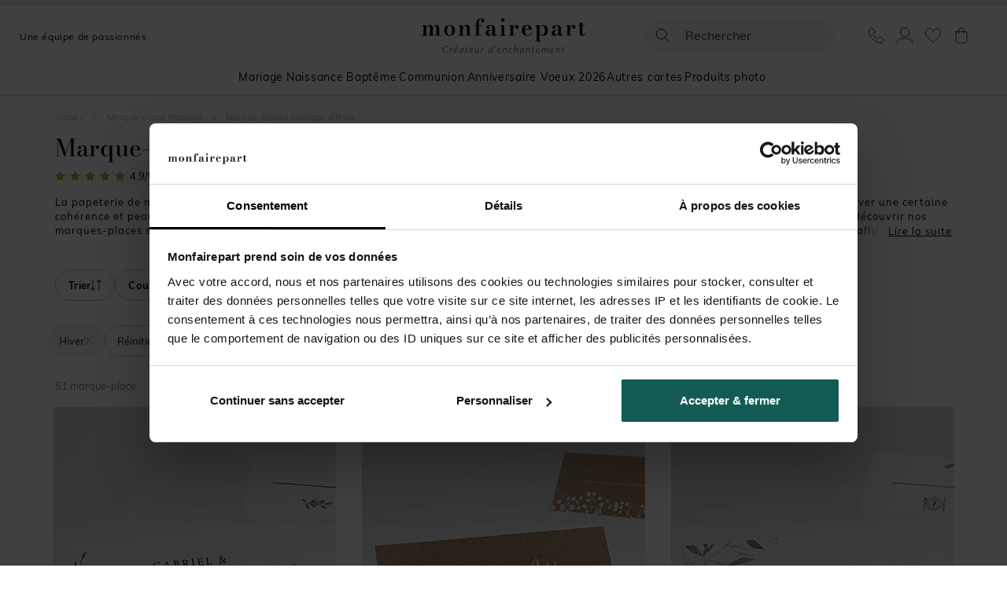

--- FILE ---
content_type: text/html; charset=utf-8
request_url: https://www.monfairepart.com/marque-places-mariage-hiver.html
body_size: 112018
content:


<!DOCTYPE html>

<html lang="fr" xml:lang="fr" xmlns:fb="http://www.facebook.com/2008/fbml" xmlns:og="http://opengraphprotocol.org/schema/">

<head prefix="og: http://ogp.me/ns# fb: http://ogp.me/ns/fb# monfairepart: http://ogp.me/ns/fb/monfairepart#"><title>
	Marque-places mariage d'hiver - MonFairePart.
</title>

<meta name="viewport" content="width=device-width,initial-scale=1">
<meta charset="utf-8" />

<meta name="description" lang="fr" content="marque-places mariage d'hiver : Découvrez vite notre sélection de marque-places mariage d'hiver sur MonFairePart.com le spécialiste du faire-part. Très grand choix de modèles à prix très attractifs." />
<meta name="robots" content="INDEX,FOLLOW,ALL" />

<meta content="https://www.monfairepart.com" name="identifier-url" />
<meta name="author" content="monfairepart.com" />
<meta content="monfairepart.com" name="copyright" />

<meta property="og:site_name" content="Monfairepart" />
<meta property="fb:app_id" content="2674572842771385" />

<link rel="icon" href="https://www.monfairepart.com/favicon.png" type="image/png" />
<link rel="shortcut icon" href="https://www.monfairepart.com/favicon.svg">

<link rel="dns-prefetch" href="//kxmfp.monfairepart.com" crossorigin>
<link rel="preconnect" href="//kxmfp.monfairepart.com" crossorigin>

<link rel="preload" href="/assets/fonts/muli/muli-v13-latin-regular.woff2" as="font" type="font/woff2" crossorigin="">
<link rel="preload" href="/assets/fonts/bodoni-moda/bodoni-moda-v19-latin-regular.woff2" as="font" type="font/woff2" crossorigin="">

<!-- CSS commun (header, footer, reset, fonts) charge une seule fois -->
<link type="text/css" rel="stylesheet" href="https://www.monfairepart.com/assets/css/styles_common.min.css?200101" media="all" />



<!--[if lt IE 9]>
<script src="//html5shiv.googlecode.com/svn/trunk/html5.js"></script>
<![endif]-->
    
    <script>
        var pageoktoviewpromo = true;

        // GTM
        window.clicook = '';

        window.cliprenom = '';
        window.cliprenom_sha256 = '';

        window.clinom = '';
        window.clinom_sha256 = '';

        window.cliemail = '';
        window.cliemail_sha256 = '';
        window.cliemail_md5 = '';

        window.clitel = '';
        window.clitel_sha256 = '';

        window.clicp = '';
        window.clicp_sha256 = '';

        window.cliville = '';
        window.cliville_sha256 = '';

        window.clipays = '';
        window.clipays_sha256 = '';

        window.clitype = '';

        window.panierData = {"FreeEchantillonHistory":[],"PanierItems":[],"Statistics":{"FreeEchantillon":{"NbReallyFree":0,"NbEchantillonsPayants":0,"NbQuantiteClassique":0,"NbTotalItems":0,"TotalRemise":0,"EligibleLivraisonGratuite":false,"HasEchantillonsDemandesNonGratuits":false},"Livraison":{"NbKiloForLivraison":0,"NbNonEchantillonForLivraison":0,"NbEchantillonForLivraison":0,"NbMediaClipProductForLivraison":0,"NbEmailProductForLivraison":0}}};

        window.cart = {"value":0.0,"items":[]};
        window.gtm_page_category = 'Mariage > Marque-place';
        
        var istest = false;
    </script>

    <!-- Google Tag Manager -->
    <script src="/assets/js/dist/mfp_gtm.min.js?200101"></script>
    <script>
        
    // GTM pour le page view
    var gtm_page_type = 'category';
    var gtm_google_category = 'marque-places mariage d\'hiver';

    // GTM pour les ecommerce items
    window.gtm_item_list_name = 'Filtered Listing';
    window.gtm_item_list_id = 'filtered_results';
    window.gtm_current_start_position = 0;


        gtm_pageview();

        (function (w, d, s, l, i) {
            w[l] = w[l] || []; w[l].push({
                'gtm.start':
                    new Date().getTime(), event: 'gtm.js'
            }); var f = d.getElementsByTagName(s)[0],
                j = d.createElement(s), dl = l != 'dataLayer' ? '&l=' + l : ''; j.async = true; j.src =
                    'https://kxmfp.monfairepart.com/smnndqr5ntz55ax.js?aw=' + i + dl; f.parentNode.insertBefore(j, f);
        })(window, document, 'script', 'dataLayer', 'W6G49KQ');
    </script>
    <!-- End Google Tag Manager -->

    <!-- Doofinder (lazy load) -->
    <!-- Ancien chargement direct : <script src="https://eu1-config.doofinder.com/2.x/51822fef-6c0b-4435-b475-b867c0a31418.js" async></script> -->
    <script>
    (function() {
        var doofinderLoaded = false;
        var doofinderLoading = false;

        function loadDoofinder(callback) {
            if (doofinderLoaded) {
                if (callback) callback();
                return;
            }
            if (doofinderLoading) return;
            doofinderLoading = true;

            var script = document.createElement('script');
            script.src = 'https://eu1-config.doofinder.com/2.x/51822fef-6c0b-4435-b475-b867c0a31418.js';
            script.onload = function() {
                doofinderLoaded = true;
                if (callback) callback();
            };
            document.head.appendChild(script);
        }

        // Utiliser mousedown (se declenche AVANT focus et click)
        document.addEventListener('mousedown', function(e) {
            var trigger = e.target.closest('#lidoofinder, #lidoofinder-sticky, .site-nav__search-btn, .site-header__search, #TbSearch, #TbSearchMob');
            if (trigger && !doofinderLoaded) {
                e.preventDefault();
                e.stopPropagation();

                loadDoofinder(function() {
                    // Une fois Doofinder charge, simuler un clic pour ouvrir la popup
                    setTimeout(function() {
                        trigger.click();
                    }, 300);
                });
            }
        }, true);
    })();
    </script>

    <!-- Clarity tracking code for https://www.monfairepart.com/ -->
    <script>
        (function (c, l, a, r, i, t, y) {
            c[a] = c[a] || function () { (c[a].q = c[a].q || []).push(arguments) };
            t = l.createElement(r); t.async = 1; t.src = "https://www.clarity.ms/tag/" + i + "?ref=bwt";
            y = l.getElementsByTagName(r)[0]; y.parentNode.insertBefore(t, y);
        })(window, document, "clarity", "script", "qyeuu7ir0b");
    </script>

    
    
    
    <link rel="preload" href="/assets/css/styles_categorie.min.css?200101" as="style" />
    <link rel="preload" href="https://addujesvpo.cloudimg.io/v7/_origin_/faire-part/produit/normal/faire-part_27475.jpg?081920221508&w=360&h=360" as="image" fetchpriority="high" />
    <link rel="preload" href="https://addujesvpo.cloudimg.io/v7/_origin_/faire-part/produit/normal/faire-part_26580.jpg?053120221139&w=360&h=360" as="image" fetchpriority="high" />
    <link rel="preload" href="https://addujesvpo.cloudimg.io/v7/_origin_/faire-part/produit/normal/faire-part_27523.jpg?081920221219&w=360&h=360" as="image" fetchpriority="high" />
    

    <link type="text/css" rel="stylesheet" href="/TamponCSS.ashx" />
    <link type="text/css" rel="stylesheet" href="/assets/css/styles_categorie.min.css?200101" media="all" />
    <!-- Swiper CSS chargé async (non critique pour LCP) -->
    <link rel="stylesheet" href="https://www.monfairepart.com/assets/css/library/swiper.min.css" media="print" onload="this.media='all'">
    <noscript><link rel="stylesheet" href="https://www.monfairepart.com/assets/css/library/swiper.min.css"></noscript>
    

    <link id="head_LINK_Canonical" rel="canonical" href="https://www.monfairepart.com/marque-places-mariage-hiver.html"></link>
    

    
    
    <link id="head_LINK_NEXT" rel="next" href="/marque-places-mariage-hiver-p2.html"></link>

    
    <script type="application/ld+json"> {
        "@context": "http://schema.org",
        "@type": "Product",
        "name": "marque-places mariage d'hiver",
        "description" : "marque-places mariage d'hiver : Découvrez vite notre sélection de marque-places mariage d'hiver sur MonFairePart.com le spécialiste du faire-part. Très grand choix de modèles à prix très attractifs.",
        "aggregateRating": {
        "@type": "AggregateRating",
        "ratingValue": "4.9",
        "ratingCount": "13",
        "bestRating": "5",
        "worstRating": "1"}
        }
    </script>
    
</head>

<body id="BODY">
    <noscript><iframe src="https://kxmfp.monfairepart.com/ns.html?id=W6G49KQ" height="0" width="0" style="display: none; visibility: hidden"></iframe></noscript>

    


    <form method="post" action="./marque-places-mariage-hiver.html?crit=82_150_317" id="form1">
<div class="aspNetHidden">
<input type="hidden" name="__EVENTTARGET" id="__EVENTTARGET" value="" />
<input type="hidden" name="__EVENTARGUMENT" id="__EVENTARGUMENT" value="" />
<input type="hidden" name="__VIEWSTATE" id="__VIEWSTATE" value="5EAbZBVOKSS2zZHk0G/AZiadfm7MhltdAIqf5QcoRzx5o+UiHzoyC3qH9WaShuQjrQBzc7cW/6/c93jDgbSAHtfXh736HuiJna7OTjuA20o=" />
</div>

<script type="text/javascript">
//<![CDATA[
var theForm = document.forms['form1'];
if (!theForm) {
    theForm = document.form1;
}
function __doPostBack(eventTarget, eventArgument) {
    if (!theForm.onsubmit || (theForm.onsubmit() != false)) {
        theForm.__EVENTTARGET.value = eventTarget;
        theForm.__EVENTARGUMENT.value = eventArgument;
        theForm.submit();
    }
}
//]]>
</script>


<div class="aspNetHidden">

	<input type="hidden" name="__VIEWSTATEGENERATOR" id="__VIEWSTATEGENERATOR" value="CCF5CB1B" />
	<input type="hidden" name="__EVENTVALIDATION" id="__EVENTVALIDATION" value="/VH7LNUDlj8r+7Y611llQQM0Jv5Rlb/5yY76cGjTLwedWVz6CW0yT9Bst230OuQDpzuQGLWI77Is0/YWRLoH7p8HYDZO8mwI3mU0UqODkn2bCCbEd3nPorWiC/XN8+egMOPEnH9BhpXpM6jshtriuwzUmgMtsHhRj0N/xe0HDOw=" />
</div>
        

<script>
    window.fav = '';
</script>

<header id="UC_header_HEADER" class="site-header">
    <div class="site-header__container">
        <div class="site-header__topbar">
            <!-- Burger menu mobile -->
            <button class="site-header__burger burgermenu" type="button" aria-label="Menu">
                <svg class="site-header__burger-icon" width="25" height="18"><use href="#icon-burger"></use></svg>
            </button>

            <!-- Tagline desktop -->
            <div class="site-header__left">
                <button class="site-header__tagline ofusque ofusquenopadding equipepassionnee " >Une équipe de passionnés</button>
            </div>

            <!-- Logo centre -->
            <div class="site-header__logo">
                <a href="https://www.monfairepart.com/" title="MonFairePart.com">
                    <picture>
                        <source media="(max-width: 991px)" sizes="160px" srcset="/assets/img/designV41/svg/header/logo_mid.svg" type="image/svg+xml" />
                        <source media="(min-width: 992px)" srcset="/assets/img/designV41/svg/header/logo_pc.svg?220929">
                        <img src="/assets/img/designV41/svg/header/logo_pc.svg?220929" alt="Monfairepart, créateur d'enchantement" width="250" height="67">
                    </picture>
                </a>
            </div>

            <!-- Actions (recherche, compte, panier) -->
            <div class="site-header__actions" id="header-right-menu">
                <ul id="UC_header_UL_RightMenu" class="site-header__actions-list" data-restrict="">
                    <!-- Recherche -->
                    <li id="lidoofinder" class="site-header__actions-item site-header__actions-item--search">
                        <div class="site-header__search">
                            <div id="UC_header_Recherche1_PANSearch" class="head_rechercheContent" onkeypress="javascript:return WebForm_FireDefaultButton(event, &#39;UC_header_Recherche1_btSearch&#39;)">
	
    <input type="search" id="TbSearch" placeholder="Rechercher" />
    <svg class="head_rechercheContent__icon"><use href="#icon-search"></use></svg>
    <input type="submit" name="ctl00$UC_header$Recherche1$btSearch" value="" id="UC_header_Recherche1_btSearch" style="display:none;" />

</div>
                        </div>
                    </li>

                    <!-- Recherche sticky (visible uniquement en mode sticky) -->
                    <li id="lidoofinder-sticky" class="site-header__actions-item site-header__actions-item--search-sticky">
                        <button class="site-header__action-btn search-sticky ofusque ofusquenopadding" type="button" title="Rechercher">
                            <svg class="site-header__action-icon"><use href="#icon-search"></use></svg>
                        </button>
                    </li>

                    <!-- Contact -->
                    <li class="site-header__actions-item site-header__actions-item--contact">
                        <button class="site-header__action-btn contact openpp ofusque ofusquenopadding" onclick="return false;" data-ppid="pphead-contact" title="contact" type="button">
                            <svg class="site-header__action-icon"><use href="#icon-contact"></use></svg>
                        </button>
                    </li>

                    <!-- Compte -->
                    <li class="site-header__actions-item site-header__actions-item--compte">
                        <button class="site-header__action-btn compte openpp ofusque ofusquenopadding" onclick="return false;" data-ppid="pphead-compte" title="mon compte" type="button">
                            <svg class="site-header__action-icon"><use href="#icon-compte"></use></svg>
                            <span id="UC_header_SPAN_Connecte" class="site-header__action-badge site-header__action-badge--connected is-hidden"><svg class="icon"><use href="#icon-tick"></use></svg></span>
                        </button>
                    </li>

                    <!-- Favoris -->
                    <li class="site-header__actions-item site-header__actions-item--favoris is-empty">
                        <button class="site-header__action-btn favoris openpp ofusque ofusquenopadding" onclick="return false;" data-ppid="pphead-favoris" title="mes favoris" type="button">
                            <svg class="site-header__action-icon"><use href="#icon-favoris"></use></svg>
                            <span id="UC_header_SPAN_NbFav" class="site-header__action-badge is-hidden"></span>
                        </button>
                    </li>

                    <!-- Panier -->
                    <li class="site-header__actions-item site-header__actions-item--panier is-empty">
                        <button class="site-header__action-btn panier openpp ofusque ofusquenopadding" data-ppid="pphead-panier" onclick="return false;" title="panier" type="button">
                            <svg class="site-header__action-icon"><use href="#icon-panier"></use></svg>
                            <span id="UC_header_SPAN_NbPan" class="site-header__action-badge is-hidden"></span>
                        </button>
                    </li>
                </ul>

                <!-- Popups header -->
                <div class="header-popups pphead-container">
                    <!-- Popup Contact -->
                    <div id="pphead-contact" class="header-popup header-popup--contact ppheader">
                        <div class="header-popup__container pp-container">
                            <div class="header-popup__intro intro">
                                <picture>
                                    <source type="image/webp" srcset="/assets/img/designV41/serviceclient.webp">
                                    <img src="/assets/img/designV41/serviceclient.png" alt="Service Client">
                                </picture>
                                <p>Lydie et Audrey<br />vous accompagnent!</p>
                            </div>
                            <div class="header-popup__contact-item item">
                                <div class="titre">Par téléphone</div>
                                <p>
                                    <a class="tel" href="tel:0475848192">04 75 84 81 92</a><br />
                                    (coût d'un appel local)<br />
                                    de 9h à 17h
                                </p>
                            </div>
                            <div class="header-popup__contact-item item">
                                <div class="titre">Par email</div>
                                <a class="email" href="mailto:contact@monfairepart.com">contact@monfairepart.com</a>
                            </div>
                        </div>
                    </div>

                    <!-- Popup Compte -->
                    <div id="pphead-compte" class="header-popup header-popup--compte ppheader">
                        <div id="UC_header_DIV_ppHeaderCompte" class="header-popup__container pp-container">
                            <ul>
                                <li class="header-popup__product pp-item" onclick="location.href='https://www.monfairepart.com/mescreations.aspx';return false;">Mes créations sauvegardées</li>
                                <li class="header-popup__product pp-item" onclick="location.href='https://www.monfairepart.com/mescommandes.aspx';return false;">Mes commandes</li>
                                <li class="header-popup__product pp-item" onclick="location.href='https://www.monfairepart.com/selection.aspx';return false;">Mes favoris</li>
                                <li class="header-popup__product pp-item" onclick="location.href='https://www.monfairepart.com/monprofil.aspx';return false;">Mes informations</li>
                                <li class="header-popup__logout pp-item last">
                                    <svg class="header-popup__logout-icon"><use href="#icon-deconnexion"></use></svg>
                                    <input type="button" name="ctl00$UC_header$BT_Decon" value="Déconnexion" onclick="javascript:__doPostBack(&#39;ctl00$UC_header$BT_Decon&#39;,&#39;&#39;)" id="UC_header_BT_Decon" class="ofusque ofusquenopadding" />
                                </li>
                            </ul>
                        </div>
                        <div class="header-popup__footer pp-bottom">
                            <div class="header-popup__footer-inner info">
                                <button class="btn btn-base btn--pill ofusque ofusquenopadding header-popup__btn" onclick="location.href='https://www.monfairepart.com/compte.aspx';return false;">Accéder à mon compte</button>
                            </div>
                        </div>
                    </div>

                    <!-- Popup Favoris -->
                    <div id="pphead-favoris" class="header-popup header-popup--favoris ppheader ppheaderfavoris">
                        <div id="UC_header_DIV_ppHeaderFavoris" class="header-popup__container pp-container">
                            <ul>
                                <li class="header-popup__product pp-item template">
                                    <button class="btimg ofusque ofusquenopadding">
                                        <img /></button>
                                    <div class="header-popup__product-info pan-info">
                                        <button class="bttitre titre ofusque ofusquenopadding"></button>
                                    </div>
                                </li>
                            </ul>
                            <div class="header-popup__noitem noitem">
                                Aucun favoris...
                            </div>
                        </div>
                        <div class="header-popup__footer pp-bottom">
                            <div class="header-popup__footer-inner info">
                                <button class="btn btn-base btn--pill ofusque ofusquenopadding header-popup__btn" onclick="location.href='https://www.monfairepart.com/selection.aspx';return false;">Voir mes favoris</button>
                            </div>
                        </div>
                    </div>

                    <!-- Popup Panier -->
                    <div id="pphead-panier" class="header-popup header-popup--panier ppheader ppheaderpanier">
                        <div id="UC_header_DIV_ppHeaderPanier" class="header-popup__container pp-container" data-pancook="">
                            <ul>
                                <li class="header-popup__product pp-item template">
                                    <img />
                                    <div class="header-popup__product-info pan-info">
                                        <span class="titre"></span>
                                        <span class="prix"></span>
                                        <div class="header-popup__product-actions action">
                                            <div class="action-item">
                                                <span class="mod"><button class="ofusque ofusquenopadding">modifier</button></span>
                                                <span class="dupl">dupliquer</span>
                                                <span class="suppr">supprimer</span>
                                            </div>
                                        </div>
                                    </div>
                                </li>
                            </ul>
                            <div class="header-popup__noitem noitem">
                                <p>Votre panier est bien vide ! ...</p>
                                <a href="/" class="btn btn-base">Trouver mon bonheur</a>
                            </div>
                        </div>
                        <div class="header-popup__recap pp-recap">
                            <span class="sstotal">Sous Total<span>(hors livraison)</span></span>
                            <span class="total"></span>
                        </div>
                        <div class="header-popup__footer pp-bottom">
                            <div class="header-popup__footer-inner info">
                                <button class="btn btn-base btn--pill ofusque ofusquenopadding header-popup__btn" onclick="location.href='https://www.monfairepart.com/panier.aspx';return false;">Voir mon panier</button>
                            </div>
                        </div>
                    </div>
                </div>
            </div>
        </div>
    </div>

    
    <!-- ========================================
         MENU NAVIGATION (Desktop + Mobile)
         ======================================== -->
    <nav class="site-nav" id="megamenu" role="navigation" aria-label="Menu principal">

        <!-- Overlay mobile (fond sombre) -->
        <div class="site-nav__overlay"></div>

        <!-- Container du menu -->
        <div class="site-nav__container">

            <!-- ====== HEADER MOBILE ====== -->
            <div class="site-nav__header">
                <div class="site-nav__header-left">
                    <button class="site-nav__back" aria-label="Retour" type="button">
                        <svg class="icon"><use href="#icon-arrow-left"></use></svg>
                        <span class="site-nav__back-title"></span>
                    </button>
                    <span class="site-nav__title">Nos événements</span>
                </div>
                <div class="site-nav__header-actions">
                    <button class="site-nav__search-btn" aria-label="Rechercher" type="button">
                        <svg class="icon"><use href="#icon-search"></use></svg>
                    </button>
                    <button class="site-nav__close" aria-label="Fermer le menu" type="button">
                        <svg class="icon"><use href="#icon-close"></use></svg>
                    </button>
                </div>
            </div>

            <!-- ====== CONTENU SCROLLABLE ====== -->
            <div class="site-nav__content">

                <!-- ====== NIVEAU 1 : ÉVÉNEMENTS ====== -->
                <ul class="site-nav__events" data-level="1">

                    <!-- Mariage -->
                    <li class="site-nav__event" data-event="mariage">
                        <div class="site-nav__event-btn">
                            <img class="site-nav__event-img" src="/assets/img/dataV41/menu/v2/mobile/mariage.svg" alt="" loading="lazy" />
                            
<button type="button" class="ofusque ofusquenopadding site-nav__event-link " title="Mariage" data-href64="aHR0cHM6Ly93d3cubW9uZmFpcmVwYXJ0LmNvbS9mYWlyZS1wYXJ0LW1hcmlhZ2UuaHRtbA==">Mariage</button>

                            <svg class="site-nav__chevron"><use href="#icon-chevron"></use></svg>
                        </div>
                    </li>

                    <!-- Naissance -->
                    <li class="site-nav__event" data-event="naissance">
                        <div class="site-nav__event-btn">
                            <img class="site-nav__event-img" src="/assets/img/dataV41/menu/v2/mobile/naissance.svg" alt="" loading="lazy" />
                            
<button type="button" class="ofusque ofusquenopadding site-nav__event-link " title="Naissance" data-href64="aHR0cHM6Ly93d3cubW9uZmFpcmVwYXJ0LmNvbS9mYWlyZS1wYXJ0LW5haXNzYW5jZS5odG1s">Naissance</button>

                            <svg class="site-nav__chevron"><use href="#icon-chevron"></use></svg>
                        </div>
                    </li>

                    <!-- Baptême -->
                    <li class="site-nav__event" data-event="bapteme">
                        <div class="site-nav__event-btn">
                            <img class="site-nav__event-img" src="/assets/img/dataV41/menu/v2/mobile/bapteme.svg" alt="" loading="lazy" />
                            
<button type="button" class="ofusque ofusquenopadding site-nav__event-link " title="Baptême" data-href64="aHR0cHM6Ly93d3cubW9uZmFpcmVwYXJ0LmNvbS9mYWlyZS1wYXJ0LWJhcHRlbWUuaHRtbA==">Baptême</button>

                            <svg class="site-nav__chevron"><use href="#icon-chevron"></use></svg>
                        </div>
                    </li>

                    <!-- Communion -->
                    <li class="site-nav__event" data-event="communion">
                        <div class="site-nav__event-btn">
                            <img class="site-nav__event-img" src="/assets/img/dataV41/menu/v2/mobile/communion.svg" alt="" loading="lazy" />
                            
<button type="button" class="ofusque ofusquenopadding site-nav__event-link " title="Communion" data-href64="aHR0cHM6Ly93d3cubW9uZmFpcmVwYXJ0LmNvbS9mYWlyZS1wYXJ0LWNvbW11bmlvbi5odG1s">Communion</button>

                            <svg class="site-nav__chevron"><use href="#icon-chevron"></use></svg>
                        </div>
                    </li>

                    <!-- Anniversaire -->
                    <li class="site-nav__event" data-event="anniversaire">
                        <div class="site-nav__event-btn">
                            <img class="site-nav__event-img" src="/assets/img/dataV41/menu/v2/mobile/anniversaire.svg" alt="" loading="lazy" />
                            
<button type="button" class="ofusque ofusquenopadding site-nav__event-link " title="Anniversaire" data-href64="aHR0cHM6Ly93d3cubW9uZmFpcmVwYXJ0LmNvbS9pbnZpdGF0aW9uLWFubml2ZXJzYWlyZS5odG1s">Anniversaire</button>

                            <svg class="site-nav__chevron"><use href="#icon-chevron"></use></svg>
                        </div>
                    </li>

                    <!-- Voeux 2026 -->
                    <li class="site-nav__event" data-event="voeux">
                        <div class="site-nav__event-btn">
                            <img class="site-nav__event-img" src="/assets/img/dataV41/menu/v2/mobile/voeux.svg" alt="" loading="lazy" />
                            
<button type="button" class="ofusque ofusquenopadding site-nav__event-link " title="Voeux 2026" data-href64="aHR0cHM6Ly93d3cubW9uZmFpcmVwYXJ0LmNvbS92b2V1eA==">Voeux 2026</button>

                            <svg class="site-nav__chevron"><use href="#icon-chevron"></use></svg>
                        </div>
                    </li>

                    <!-- Autres cartes -->
                    <li class="site-nav__event" data-event="autres">
                        <div class="site-nav__event-btn">
                            <img class="site-nav__event-img" src="/assets/img/dataV41/menu/v2/mobile/autres-cartes.svg" alt="" loading="lazy" />
                            <span class="site-nav__event-link" title="Autres cartes">Autres cartes</span>
                            <svg class="site-nav__chevron"><use href="#icon-chevron"></use></svg>
                        </div>
                    </li>

                    <!-- Produits photo -->
                    <li class="site-nav__event" data-event="photo">
                        <div class="site-nav__event-btn">
                            <img class="site-nav__event-img" src="/assets/img/dataV41/menu/v2/mobile/cadeaux-photo.svg" alt="" loading="lazy" />
                            
<button type="button" class="ofusque ofusquenopadding site-nav__event-link " title="Produits photo" data-href64="aHR0cHM6Ly93d3cubW9uZmFpcmVwYXJ0LmNvbS9pZGVlLWNhZGVhdQ==">Produits photo</button>

                            <svg class="site-nav__chevron"><use href="#icon-chevron"></use></svg>
                        </div>
                    </li>
                </ul>

                <!-- ====== NIVEAU 2 & 3 : SECTIONS PAR ÉVÉNEMENT ====== -->

                <!-- ==================== MARIAGE ==================== -->
                <div class="site-nav__sections" id="nav-mariage" data-event="mariage" data-level="2">
                    <div class="site-nav__sections-inner">
                        <!-- 3 colonnes desktop -->
                        <div class="site-nav__columns">
                            <!-- Colonne 1 -->
                            <div class="site-nav__column">
                                <ul class="site-nav__section-list">
                                    <!-- Faire-part mariage -->
                                    <li class="site-nav__section site-nav__section--expandable">
                                        <a class="site-nav__section-btn " href="https://www.monfairepart.com/faire-part-mariage.html" title="Faire-part mariage">Faire-part mariage</a>

                                        <!-- Bouton accordéon gardé pour réactivation future
                                        <button class="site-nav__section-btn" type="button" aria-expanded="false">
                                            <span>Faire-part mariage</span>
                                            <svg class="site-nav__chevron-down"><use href="#icon-chevron"></use></svg>
                                        </button>
                                        -->
                                        <ul class="site-nav__items">
                                            <li><a class="site-nav__item--italic search-remove " href="https://www.monfairepart.com/faire-part-mariage-creation.html" title="Créer mon faire-part">Créer mon faire-part</a>
</li>
                                            <li><a class="search-remove " href="https://www.monfairepart.com/faire-part-mariage-original.html" title="Faire-part mariage original">Faire-part mariage original</a>
</li>
                                            <li><a class="search-remove " href="https://www.monfairepart.com/faire-part-mariage-nature.html" title="Faire-part mariage champetre">Faire-part mariage champetre</a>
</li>
                                            <li><a class="search-remove " href="https://www.monfairepart.com/faire-part-mariage-boheme.html" title="Faire-part mariage bohème">Faire-part mariage bohème</a>
</li>
                                            <li><a class="search-remove " href="https://www.monfairepart.com/faire-part-mariage-photo.html" title="Faire-part mariage photo">Faire-part mariage photo</a>
</li>
                                            <li><a class="search-remove " href="https://www.monfairepart.com/faire-part-mariage-chic.html" title="Faire part mariage chic">Faire part mariage chic</a>
</li>
                                            <li><a class="search-remove " href="https://www.monfairepart.com/faire-part-mariage-vintage.html" title="Faire-part mariage vintage">Faire-part mariage vintage</a>
</li>
                                            <li><a class="search-remove " href="https://www.monfairepart.com/faire-part-mariage-pochette-portrait.html" title="Faire part mariage pochette">Faire part mariage pochette</a>
</li>
                                            
                                            
                                        </ul>
                                    </li>

                                    <!-- Carte remerciement mariage -->
                                    <li class="site-nav__section site-nav__section--expandable">
                                        <a class="site-nav__section-btn " href="https://www.monfairepart.com/carte-remerciement-mariage.html" title="Carte remerciement mariage">Carte remerciement mariage</a>

                                        <ul class="site-nav__items">
                                            <li><a class=" " href="https://www.monfairepart.com/carte-remerciement-mariage-magnet.html" title="Carte remerciement mariage magnet">Carte remerciement mariage magnet</a>
</li>
                                        </ul>
                                    </li>
                                </ul>
                            </div>
                            <!-- Colonne 2 -->
                            <div class="site-nav__column">
                                <ul class="site-nav__section-list">
                                    <!-- Annonce de mariage -->
                                    <li class="site-nav__section site-nav__section--expandable">
                                        <span class="site-nav__section-btn">Annonce de mariage</span>
                                        <ul class="site-nav__items">
                                            <li><a class=" " href="https://www.monfairepart.com/cartons-invitation-mariage.html" title="Carte invitation mariage">Carte invitation mariage</a>
</li>
                                            <li><a class=" " href="https://www.monfairepart.com/save-the-date-mariage.html" title="Save the date mariage">Save the date mariage</a>
</li>
                                            <li><a class=" " href="https://www.monfairepart.com/carton-reponse-mariage.html" title="Carton reponse mariage">Carton reponse mariage</a>
</li>
                                            <li>
<button type="button" class="ofusque ofusquenopadding  " title="Enveloppes mariage" data-href64="aHR0cHM6Ly93d3cubW9uZmFpcmVwYXJ0LmNvbS9lbnZlbG9wcGVzLmh0bWw=">Enveloppes mariage</button>
</li>
                                            <li><a class=" nouv" href="https://www.monfairepart.com/sticker-mariage.html" title="Stickers mariage">Stickers mariage<svg class="icon icon-new"><use href="#icon-new"></use></svg></a>
</li>
                                        </ul>
                                    </li>

                                    <!-- Jour J mariage -->
                                    <li class="site-nav__section site-nav__section--expandable">
                                        <a class="site-nav__section-btn " href="https://www.monfairepart.com/papeterie-mariage" title="Jour J">Jour J</a>

                                        <ul class="site-nav__items">
                                            <li><a class=" " href="https://www.monfairepart.com/menu-mariage.html" title="Menu mariage">Menu mariage</a>
</li>
                                            <li><a class=" " href="https://www.monfairepart.com/etiquette-de-bouteille-mariage.html" title="Etiquette bouteille mariage">Etiquette bouteille mariage</a>
</li>
                                            <li><a class=" nouv" href="https://www.monfairepart.com/livret-de-messe-mariage.html" title="Livret de messe mariage">Livret de messe mariage<svg class="icon icon-new"><use href="#icon-new"></use></svg></a>
</li>
                                            <li>
<button type="button" class="ofusque ofusquenopadding  nouv" title="Livre d'or mariage" data-href64="aHR0cHM6Ly93d3cubW9uZmFpcmVwYXJ0LmNvbS9saXZyZS1kLW9yLW1hcmlhZ2UuaHRtbA==">Livre d'or mariage<svg class="icon icon-new"><use href="#icon-new"></use></svg></button>
</li>
                                            <li>
<button type="button" class="ofusque ofusquenopadding  " title="Marque-places mariage" data-href64="aHR0cHM6Ly93d3cubW9uZmFpcmVwYXJ0LmNvbS9tYXJxdWUtcGxhY2VzLW1hcmlhZ2UuaHRtbA==">Marque-places mariage</button>
</li>
                                            <li>
<button type="button" class="ofusque ofusquenopadding  " title="Panneau bienvenue mariage" data-href64="aHR0cHM6Ly93d3cubW9uZmFpcmVwYXJ0LmNvbS9wYW5uZWF1LWJpZW52ZW51ZS1tYXJpYWdlLmh0bWw=">Panneau bienvenue mariage</button>
</li>
                                            <li>
<button type="button" class="ofusque ofusquenopadding  " title="Plan de table mariage" data-href64="aHR0cHM6Ly93d3cubW9uZmFpcmVwYXJ0LmNvbS9wbGFuLWRlLXRhYmxlLW1hcmlhZ2UuaHRtbA==">Plan de table mariage</button>
</li>
                                            <li>
<button type="button" class="ofusque ofusquenopadding  " title="Numéro de table mariage" data-href64="aHR0cHM6Ly93d3cubW9uZmFpcmVwYXJ0LmNvbS9udW1lcm8tZGUtdGFibGUtbWFyaWFnZS5odG1s">Numéro de table mariage</button>
</li>

                                        </ul>
                                    </li>
                                </ul>
                            </div>
                            <!-- Colonne 3 -->
                            <div class="site-nav__column">
                                <ul class="site-nav__section-list">
                                    <!-- Cadeaux invités de mariage -->
                                    <li class="site-nav__section site-nav__section--expandable">
                                        <a class="site-nav__section-btn " href="https://www.monfairepart.com/cadeau-invite-mariage" title="Cadeaux invités mariage">Cadeaux invités mariage</a>

                                        <ul class="site-nav__items">
                                            <li><a class=" nouv" href="https://www.monfairepart.com/bougie-mariage.html" title="Bougie mariage">Bougie mariage<svg class="icon icon-new"><use href="#icon-new"></use></svg></a>
</li>
                                            <li><a class=" " href="https://www.monfairepart.com/boites-de-dragees-mariage.html" title="Boites à dragées mariage">Boites à dragées mariage</a>
</li>
                                            <li><a class=" " href="https://www.monfairepart.com/dragees-mariage.html" title="Dragées mariage">Dragées mariage</a>
</li>
                                            <li>
<button type="button" class="ofusque ofusquenopadding  nouv" title="Etiquettes mariage" data-href64="aHR0cHM6Ly93d3cubW9uZmFpcmVwYXJ0LmNvbS9ldGlxdWV0dGUtbWFyaWFnZS5odG1s">Etiquettes mariage<svg class="icon icon-new"><use href="#icon-new"></use></svg></button>
</li>


                                        </ul>
                                    </li>

                                    <!-- Produit photo Mariage -->
                                    <li class="site-nav__section site-nav__section--expandable">
                                        <a class="site-nav__section-btn " href="https://www.monfairepart.com/produits-photo-mariage" title="Produit photo Mariage">Produit photo Mariage</a>

                                        <ul class="site-nav__items">
                                            <li>
<button type="button" class="ofusque ofusquenopadding  " title="Mini album mariage" data-href64="aHR0cHM6Ly93d3cubW9uZmFpcmVwYXJ0LmNvbS9taW5pLWFsYnVtLXBob3RvLW1hcmlhZ2UuaHRtbA==">Mini album mariage</button>
</li>
                                            <li>
<button type="button" class="ofusque ofusquenopadding  " title="Magnet photo mariage" data-href64="aHR0cHM6Ly93d3cubW9uZmFpcmVwYXJ0LmNvbS9tYWduZXQtcGhvdG8=">Magnet photo mariage</button>
</li>
                                            <li>
<button type="button" class="ofusque ofusquenopadding  " title="Calendrier mariage" data-href64="aHR0cHM6Ly93d3cubW9uZmFpcmVwYXJ0LmNvbS9jYWxlbmRyaWVyLXBob3RvLmh0bWw=">Calendrier mariage</button>
</li>
                                            <li>
<button type="button" class="ofusque ofusquenopadding  " title="Tirage photo mariage" data-href64="aHR0cHM6Ly93d3cubW9uZmFpcmVwYXJ0LmNvbS90aXJhZ2UtcGhvdG8=">Tirage photo mariage</button>
</li>
                                        </ul>
                                    </li>

                                    <!-- Carte anniversaire de mariage -->
                                    <li class="site-nav__section site-nav__section--direct">
                                        <a class="site-nav__section-link " href="https://www.monfairepart.com/invitation-anniversaire-de-mariage.html" title="Invitation anniversaire mariage">Invitation anniversaire mariage</a>

                                    </li>

                                    <!-- Tout l'univers Mariage -->
                                    <li class="site-nav__section site-nav__section--direct site-nav__section--last">
                                        <a class="site-nav__section-link " href="https://www.monfairepart.com/mariage" title="Tout l'univers Mariage">Tout l'univers Mariage</a>

                                    </li>
                                </ul>
                            </div>
                        </div>
                        <!-- Image illustration (desktop uniquement) -->
                        <div class="site-nav__illustration">
                            <img src="https://addujesvpo.cloudimg.io/v7/_origin_/assets/img/dataV41/menu/v2/mariage.jpg?vh=02" alt="Mariage" loading="lazy" />
                            <div class="site-nav__illustration-content">
                                <p class="site-nav__illustration-title"><span class="site-nav__illustration-title--italic">Sélection</span><br>Mariage</p>
                                <p class="site-nav__illustration-text">Des créations françaises,<br>imaginées avec passion.</p>
                            </div>
                        </div>
                    </div><!-- /.site-nav__sections-inner -->
                </div>

                <!-- ==================== NAISSANCE ==================== -->
                <div class="site-nav__sections" id="nav-naissance" data-event="naissance" data-level="2">
                    <div class="site-nav__sections-inner">
                        <div class="site-nav__columns">
                            <!-- Colonne 1 -->
                            <div class="site-nav__column">
                                <ul class="site-nav__section-list">
                                    <!-- Faire-part naissance -->
                                    <li class="site-nav__section site-nav__section--expandable">
                                        
<button type="button" class="ofusque ofusquenopadding site-nav__section-btn " title="Faire-part naissance" data-href64="aHR0cHM6Ly93d3cubW9uZmFpcmVwYXJ0LmNvbS9mYWlyZS1wYXJ0LW5haXNzYW5jZS5odG1s">Faire-part naissance</button>

                                        <ul class="site-nav__items">
                                            <li>
<button type="button" class="ofusque ofusquenopadding site-nav__item--italic search-remove " title="Créer mon faire-part" data-href64="aHR0cHM6Ly93d3cubW9uZmFpcmVwYXJ0LmNvbS9mYWlyZS1wYXJ0LW5haXNzYW5jZS1jcmVhdGlvbi5odG1s">Créer mon faire-part</button>
</li>
                                            <li>
<button type="button" class="ofusque ofusquenopadding search-remove nouv" title="Faire part naissance magnet" data-href64="aHR0cHM6Ly93d3cubW9uZmFpcmVwYXJ0LmNvbS9mYWlyZS1wYXJ0LW5haXNzYW5jZS1tYWduZXQuaHRtbA==">Faire part naissance magnet<svg class="icon icon-new"><use href="#icon-new"></use></svg></button>
</li>
                                            <li>
<button type="button" class="ofusque ofusquenopadding search-remove " title="Faire part naissance garcon" data-href64="aHR0cHM6Ly93d3cubW9uZmFpcmVwYXJ0LmNvbS9mYWlyZS1wYXJ0LW5haXNzYW5jZS1nYXJjb24uaHRtbA==">Faire part naissance garcon</button>
</li>
                                            <li>
<button type="button" class="ofusque ofusquenopadding search-remove " title="Faire part naissance fille" data-href64="aHR0cHM6Ly93d3cubW9uZmFpcmVwYXJ0LmNvbS9mYWlyZS1wYXJ0LW5haXNzYW5jZS1maWxsZS5odG1s">Faire part naissance fille</button>
</li>
                                            <li>
<button type="button" class="ofusque ofusquenopadding search-remove " title="Faire part naissance jumeaux" data-href64="aHR0cHM6Ly93d3cubW9uZmFpcmVwYXJ0LmNvbS9mYWlyZS1wYXJ0LW5haXNzYW5jZS1qdW1lYXV4Lmh0bWw=">Faire part naissance jumeaux</button>
</li>
                                            <li>
<button type="button" class="ofusque ofusquenopadding search-remove " title="Faire part naissance original" data-href64="aHR0cHM6Ly93d3cubW9uZmFpcmVwYXJ0LmNvbS9mYWlyZS1wYXJ0LW5haXNzYW5jZS1vcmlnaW5hbC5odG1s">Faire part naissance original</button>
</li>
                                            
                                            
                                            
                                        </ul>
                                    </li>

                                     <!-- Carte remerciement naissance -->
                                     <li class="site-nav__section site-nav__section--direct">
                                         
<button type="button" class="ofusque ofusquenopadding site-nav__section-link " title="Carte remerciement naissance" data-href64="aHR0cHM6Ly93d3cubW9uZmFpcmVwYXJ0LmNvbS9jYXJ0ZS1yZW1lcmNpZW1lbnQtbmFpc3NhbmNlLmh0bWw=">Carte remerciement naissance</button>

                                     </li>
                                </ul>
                            </div>
                            <!-- Colonne 2 -->
                            <div class="site-nav__column">
                                <ul class="site-nav__section-list">
                                    <!-- Produit photo naissance -->
                                    <li class="site-nav__section site-nav__section--expandable">
                                        
<button type="button" class="ofusque ofusquenopadding site-nav__section-btn " title="Produit photo naissance" data-href64="aHR0cHM6Ly93d3cubW9uZmFpcmVwYXJ0LmNvbS9wcm9kdWl0cy1waG90by1uYWlzc2FuY2U=">Produit photo naissance</button>

                                        <ul class="site-nav__items">
                                            <li>
<button type="button" class="ofusque ofusquenopadding  " title="Mini album naissance" data-href64="aHR0cHM6Ly93d3cubW9uZmFpcmVwYXJ0LmNvbS9taW5pLWFsYnVtLXBob3RvLW5haXNzYW5jZS5odG1s">Mini album naissance</button>
</li>
                                            <li>
<button type="button" class="ofusque ofusquenopadding  " title="Magnet photo naissance" data-href64="aHR0cHM6Ly93d3cubW9uZmFpcmVwYXJ0LmNvbS9tYWduZXQtcGhvdG8=">Magnet photo naissance</button>
</li>
                                            <li>
<button type="button" class="ofusque ofusquenopadding  " title="Calendrier naissance" data-href64="aHR0cHM6Ly93d3cubW9uZmFpcmVwYXJ0LmNvbS9jYWxlbmRyaWVyLXBob3RvLmh0bWw=">Calendrier naissance</button>
</li>
                                            <li>
<button type="button" class="ofusque ofusquenopadding  " title="Tirage photo naissance" data-href64="aHR0cHM6Ly93d3cubW9uZmFpcmVwYXJ0LmNvbS90aXJhZ2UtcGhvdG8=">Tirage photo naissance</button>
</li>
                                        </ul>
                                    </li>

                                    <!-- Papeterie naissance -->
                                    <li class="site-nav__section site-nav__section--expandable">
                                        
<button type="button" class="ofusque ofusquenopadding site-nav__section-btn " title="Papeterie naissance" data-href64="aHR0cHM6Ly93d3cubW9uZmFpcmVwYXJ0LmNvbS9wYXBldGVyaWUtbmFpc3NhbmNl">Papeterie naissance</button>

                                        <ul class="site-nav__items">
                                            <li>
<button type="button" class="ofusque ofusquenopadding  " title="Stickers naissance" data-href64="aHR0cHM6Ly93d3cubW9uZmFpcmVwYXJ0LmNvbS9zdGlja2VyLW5haXNzYW5jZS5odG1s">Stickers naissance</button>
</li>
                                            <li>
<button type="button" class="ofusque ofusquenopadding  " title="Enveloppes naissance" data-href64="aHR0cHM6Ly93d3cubW9uZmFpcmVwYXJ0LmNvbS9lbnZlbG9wcGVzLmh0bWw=">Enveloppes naissance</button>
</li>
                                            <li>
<button type="button" class="ofusque ofusquenopadding  nouv" title="Cartes étapes bébé" data-href64="aHR0cHM6Ly93d3cubW9uZmFpcmVwYXJ0LmNvbS9jYXJ0ZXMtZXRhcGVzLWJlYmUtbmFpc3NhbmNlLmh0bWw=">Cartes étapes bébé<svg class="icon icon-new"><use href="#icon-new"></use></svg></button>
</li>
                                            <li>
<button type="button" class="ofusque ofusquenopadding  nouv" title="Affiche enfant" data-href64="aHR0cHM6Ly93d3cubW9uZmFpcmVwYXJ0LmNvbS9hZmZpY2hlLW5haXNzYW5jZS5odG1s">Affiche enfant<svg class="icon icon-new"><use href="#icon-new"></use></svg></button>
</li>

                                            
                                        </ul>
                                    </li>                                    
                                </ul>
                            </div>
                            <!-- Colonne 3 -->
                            <div class="site-nav__column">
                                <ul class="site-nav__section-list">
                                    <!-- Annonce grossesse -->
                                    <li class="site-nav__section site-nav__section--expandable">
                                        
<button type="button" class="ofusque ofusquenopadding site-nav__section-btn " title="Annonce grossesse" data-href64="aHR0cHM6Ly93d3cubW9uZmFpcmVwYXJ0LmNvbS9hbm5vbmNlLWdyb3NzZXNzZQ==">Annonce grossesse</button>

                                        <ul class="site-nav__items">
                                            <li>
<button type="button" class="ofusque ofusquenopadding  nouv" title="Carte annonce grossesse" data-href64="aHR0cHM6Ly93d3cubW9uZmFpcmVwYXJ0LmNvbS9jYXJ0ZXMtYW5ub25jZS1ncm9zc2Vzc2UuaHRtbA==">Carte annonce grossesse<svg class="icon icon-new"><use href="#icon-new"></use></svg></button>
</li>
                                            <li>
<button type="button" class="ofusque ofusquenopadding  nouv" title="Étiquette bouteille annonce grossesse" data-href64="aHR0cHM6Ly93d3cubW9uZmFpcmVwYXJ0LmNvbS9ldGlxdWV0dGUtZGUtYm91dGVpbGxlLWFubm9uY2UtZ3Jvc3Nlc3NlLmh0bWw=">Étiquette bouteille annonce grossesse<svg class="icon icon-new"><use href="#icon-new"></use></svg></button>
</li>
                                            <li>
<button type="button" class="ofusque ofusquenopadding  nouv" title="Affiche annonce grossesse" data-href64="aHR0cHM6Ly93d3cubW9uZmFpcmVwYXJ0LmNvbS9hZmZpY2hlLWFubm9uY2UtZ3Jvc3Nlc3NlLmh0bWw=">Affiche annonce grossesse<svg class="icon icon-new"><use href="#icon-new"></use></svg></button>
</li>
                                            <li>
<button type="button" class="ofusque ofusquenopadding  nouv" title="Bougie annonce grossesse" data-href64="aHR0cHM6Ly93d3cubW9uZmFpcmVwYXJ0LmNvbS9ib3VnaWUtYW5ub25jZS1ncm9zc2Vzc2UuaHRtbA==">Bougie annonce grossesse<svg class="icon icon-new"><use href="#icon-new"></use></svg></button>
</li>
                                        </ul>
                                    </li>

                                    <!-- Tout l'univers Naissance -->
                                    <li class="site-nav__section site-nav__section--direct site-nav__section--last">
                                        
<button type="button" class="ofusque ofusquenopadding site-nav__section-link " title="Tout l'univers Naissance" data-href64="aHR0cHM6Ly93d3cubW9uZmFpcmVwYXJ0LmNvbS9uYWlzc2FuY2U=">Tout l'univers Naissance</button>

                                    </li>
                                </ul>
                            </div>
                        </div>
                        <!-- Image illustration (desktop uniquement) -->
                        <div class="site-nav__illustration">
                            <img src="https://addujesvpo.cloudimg.io/v7/_origin_/assets/img/dataV41/menu/v2/naissance.jpg?vh=02" alt="Naissance" loading="lazy" />
                            <div class="site-nav__illustration-content">
                                <p class="site-nav__illustration-title"><span class="site-nav__illustration-title--italic">Collection</span><br>Naissance</p>
                                <p class="site-nav__illustration-text">Découvrez nos dernières tendances.</p>
                            </div>
                        </div>
                    </div><!-- /.site-nav__sections-inner -->
                </div>

                <!-- ==================== BAPTÊME ==================== -->
                <div class="site-nav__sections" id="nav-bapteme" data-event="bapteme" data-level="2">
                    <div class="site-nav__sections-inner">
                        <div class="site-nav__columns">
                            <!-- Colonne 1 -->
                            <div class="site-nav__column">
                                <ul class="site-nav__section-list">
                                    <!-- Faire-part baptême -->
                                    <li class="site-nav__section site-nav__section--expandable">
                                        
<button type="button" class="ofusque ofusquenopadding site-nav__section-btn " title="Faire part baptême" data-href64="aHR0cHM6Ly93d3cubW9uZmFpcmVwYXJ0LmNvbS9mYWlyZS1wYXJ0LWJhcHRlbWUuaHRtbA==">Faire part baptême</button>

                                        <ul class="site-nav__items">
                                            <li>
<button type="button" class="ofusque ofusquenopadding site-nav__item--italic search-remove " title="Créer mon faire-part" data-href64="aHR0cHM6Ly93d3cubW9uZmFpcmVwYXJ0LmNvbS9mYWlyZS1wYXJ0LWJhcHRlbWUtY3JlYXRpb24uaHRtbA==">Créer mon faire-part</button>
</li>
                                            <li>
<button type="button" class="ofusque ofusquenopadding search-remove " title="Faire-part baptême original" data-href64="aHR0cHM6Ly93d3cubW9uZmFpcmVwYXJ0LmNvbS9mYWlyZS1wYXJ0LWJhcHRlbWUtb3JpZ2luYWwuaHRtbA==">Faire-part baptême original</button>
</li>
                                            <li>
<button type="button" class="ofusque ofusquenopadding search-remove " title="Faire-part baptême magnet" data-href64="aHR0cHM6Ly93d3cubW9uZmFpcmVwYXJ0LmNvbS9mYWlyZS1wYXJ0LWJhcHRlbWUtbWFnbmV0Lmh0bWw=">Faire-part baptême magnet</button>
</li> 
                                            <li>
<button type="button" class="ofusque ofusquenopadding search-remove " title="Faire part baptême garçon" data-href64="aHR0cHM6Ly93d3cubW9uZmFpcmVwYXJ0LmNvbS9mYWlyZS1wYXJ0LWJhcHRlbWUtZ2FyY29uLmh0bWw=">Faire part baptême garçon</button>
</li>
                                            <li>
<button type="button" class="ofusque ofusquenopadding search-remove " title="Faire part baptême fille" data-href64="aHR0cHM6Ly93d3cubW9uZmFpcmVwYXJ0LmNvbS9mYWlyZS1wYXJ0LWJhcHRlbWUtZmlsbGUuaHRtbA==">Faire part baptême fille</button>
</li>
                                            
                                            
                                        </ul>
                                    </li>

                                    <!-- Cadeaux invités baptême -->
                                    <li class="site-nav__section site-nav__section--expandable">
                                        
<button type="button" class="ofusque ofusquenopadding site-nav__section-btn " title="Cadeaux invités baptême" data-href64="aHR0cHM6Ly93d3cubW9uZmFpcmVwYXJ0LmNvbS9jYWRlYXUtaW52aXRlLWJhcHRlbWU=">Cadeaux invités baptême</button>

                                        <ul class="site-nav__items">
                                            <li>
<button type="button" class="ofusque ofusquenopadding  nouv" title="Boîte à dragées baptême" data-href64="aHR0cHM6Ly93d3cubW9uZmFpcmVwYXJ0LmNvbS9ib2l0ZXMtZGUtZHJhZ2Vlcy1iYXB0ZW1lLmh0bWw=">Boîte à dragées baptême<svg class="icon icon-new"><use href="#icon-new"></use></svg></button>
</li>
                                            <li>
<button type="button" class="ofusque ofusquenopadding  " title="Dragées baptême" data-href64="aHR0cHM6Ly93d3cubW9uZmFpcmVwYXJ0LmNvbS9kcmFnZWVzLWJhcHRlbWUuaHRtbA==">Dragées baptême</button>
</li>
                                            <li>
<button type="button" class="ofusque ofusquenopadding  nouv" title="Bougie baptême" data-href64="aHR0cHM6Ly93d3cubW9uZmFpcmVwYXJ0LmNvbS9ib3VnaWUtYmFwdGVtZS5odG1s">Bougie baptême<svg class="icon icon-new"><use href="#icon-new"></use></svg></button>
</li>
                                            <li>
<button type="button" class="ofusque ofusquenopadding  nouv" title="Pochons baptême" data-href64="aHR0cHM6Ly93d3cubW9uZmFpcmVwYXJ0LmNvbS9wb2Nob25zLWJhcHRlbWUuaHRtbA==">Pochons baptême<svg class="icon icon-new"><use href="#icon-new"></use></svg></button>
</li>
                                            <li>
<button type="button" class="ofusque ofusquenopadding  nouv" title="Mignonettes baptême" data-href64="aHR0cHM6Ly93d3cubW9uZmFpcmVwYXJ0LmNvbS9taWdub25ldHRlLWJhcHRlbWUuaHRtbA==">Mignonettes baptême<svg class="icon icon-new"><use href="#icon-new"></use></svg></button>
</li>
                                            <li>
<button type="button" class="ofusque ofusquenopadding  " title="Image baptême" data-href64="aHR0cHM6Ly93d3cubW9uZmFpcmVwYXJ0LmNvbS9zaWduZXQtYmFwdGVtZS5odG1s">Image baptême</button>
</li>
                                        </ul>
                                    </li>
                                </ul>
                            </div>
                            <!-- Colonne 2 -->
                            <div class="site-nav__column">
                                <ul class="site-nav__section-list">
                                    <!-- Jour J baptême -->
                                    <li class="site-nav__section site-nav__section--expandable">
                                        
<button type="button" class="ofusque ofusquenopadding site-nav__section-btn " title="Jour J" data-href64="aHR0cHM6Ly93d3cubW9uZmFpcmVwYXJ0LmNvbS9wYXBldGVyaWUtYmFwdGVtZQ==">Jour J</button>

                                        <ul class="site-nav__items">
                                            <li>
<button type="button" class="ofusque ofusquenopadding  nouv" title="Livret de messe baptême" data-href64="aHR0cHM6Ly93d3cubW9uZmFpcmVwYXJ0LmNvbS9saXZyZXQtZGUtbWVzc2UtYmFwdGVtZS5odG1s">Livret de messe baptême<svg class="icon icon-new"><use href="#icon-new"></use></svg></button>
</li>
                                            <li>
<button type="button" class="ofusque ofusquenopadding  " title="Etiquettes baptême" data-href64="aHR0cHM6Ly93d3cubW9uZmFpcmVwYXJ0LmNvbS9ldGlxdWV0dGUtYmFwdGVtZS5odG1s">Etiquettes baptême</button>
</li>
                                            <li>
<button type="button" class="ofusque ofusquenopadding  " title="Panneau bienvenue baptême" data-href64="aHR0cHM6Ly93d3cubW9uZmFpcmVwYXJ0LmNvbS9wYW5uZWF1LWJpZW52ZW51ZS1iYXB0ZW1lLmh0bWw=">Panneau bienvenue baptême</button>
</li>
                                            <li>
<button type="button" class="ofusque ofusquenopadding  nouv" title="Livre d'or baptême" data-href64="aHR0cHM6Ly93d3cubW9uZmFpcmVwYXJ0LmNvbS9saXZyZS1kLW9yLWJhcHRlbWUuaHRtbA==">Livre d'or baptême<svg class="icon icon-new"><use href="#icon-new"></use></svg></button>
</li>
                                            <li>
<button type="button" class="ofusque ofusquenopadding  " title="Etiquettes de bouteille baptême" data-href64="aHR0cHM6Ly93d3cubW9uZmFpcmVwYXJ0LmNvbS9ldGlxdWV0dGUtZGUtYm91dGVpbGxlLWJhcHRlbWUuaHRtbA==">Etiquettes de bouteille baptême</button>
</li>
                                            <li>
<button type="button" class="ofusque ofusquenopadding  " title="Marque-place baptême" data-href64="aHR0cHM6Ly93d3cubW9uZmFpcmVwYXJ0LmNvbS9tYXJxdWUtcGxhY2VzLWJhcHRlbWUuaHRtbA==">Marque-place baptême</button>
</li>
                                            <li>
<button type="button" class="ofusque ofusquenopadding  " title="Menu baptême" data-href64="aHR0cHM6Ly93d3cubW9uZmFpcmVwYXJ0LmNvbS9tZW51LWJhcHRlbWUuaHRtbA==">Menu baptême</button>
</li>
                                            <li>
<button type="button" class="ofusque ofusquenopadding  " title="Stickers baptême" data-href64="aHR0cHM6Ly93d3cubW9uZmFpcmVwYXJ0LmNvbS9zdGlja2VyLWJhcHRlbWUuaHRtbA==">Stickers baptême</button>
</li>

                                            
                                            
                                        </ul>
                                    </li>

                                    <!-- Carte remerciement baptême -->
                                    <li class="site-nav__section site-nav__section--direct">
                                        
<button type="button" class="ofusque ofusquenopadding site-nav__section-link " title="Carte remerciement baptême" data-href64="aHR0cHM6Ly93d3cubW9uZmFpcmVwYXJ0LmNvbS9jYXJ0ZS1yZW1lcmNpZW1lbnQtYmFwdGVtZS5odG1s">Carte remerciement baptême</button>

                                    </li>
                                </ul>
                            </div>
                            <!-- Colonne 3 -->
                            <div class="site-nav__column">
                                <ul class="site-nav__section-list">
                                    <!-- Produit photo baptême -->
                                    <li class="site-nav__section site-nav__section--expandable">
                                        
<button type="button" class="ofusque ofusquenopadding site-nav__section-btn " title="Produit photo baptême" data-href64="aHR0cHM6Ly93d3cubW9uZmFpcmVwYXJ0LmNvbS9wcm9kdWl0cy1waG90by1iYXB0ZW1l">Produit photo baptême</button>

                                        <ul class="site-nav__items">
                                            <li>
<button type="button" class="ofusque ofusquenopadding  " title="Mini album baptême" data-href64="aHR0cHM6Ly93d3cubW9uZmFpcmVwYXJ0LmNvbS9taW5pLWFsYnVtLXBob3RvLWJhcHRlbWUuaHRtbA==">Mini album baptême</button>
</li>
                                            <li>
<button type="button" class="ofusque ofusquenopadding  " title="Magnet photo baptême" data-href64="aHR0cHM6Ly93d3cubW9uZmFpcmVwYXJ0LmNvbS9tYWduZXQtcGhvdG8=">Magnet photo baptême</button>
</li>
                                            <li>
<button type="button" class="ofusque ofusquenopadding  " title="Calendrier baptême" data-href64="aHR0cHM6Ly93d3cubW9uZmFpcmVwYXJ0LmNvbS9jYWxlbmRyaWVyLXBob3RvLmh0bWw=">Calendrier baptême</button>
</li>
                                            <li>
<button type="button" class="ofusque ofusquenopadding  " title="Tirage photo baptême" data-href64="aHR0cHM6Ly93d3cubW9uZmFpcmVwYXJ0LmNvbS90aXJhZ2UtcGhvdG8=">Tirage photo baptême</button>
</li>
                                        </ul>
                                    </li>

                                    <!-- Tout l'univers Baptême -->
                                    <li class="site-nav__section site-nav__section--direct site-nav__section--last">
                                        
<button type="button" class="ofusque ofusquenopadding site-nav__section-link " title="Tout l'univers Baptême" data-href64="aHR0cHM6Ly93d3cubW9uZmFpcmVwYXJ0LmNvbS9iYXB0ZW1l">Tout l'univers Baptême</button>

                                    </li>
                                </ul>
                            </div>
                        </div>
                        <!-- Image illustration (desktop uniquement) -->
                        <div class="site-nav__illustration">
                            <img src="https://addujesvpo.cloudimg.io/v7/_origin_/assets/img/dataV41/menu/v2/bapteme.jpg?vh=02" alt="Baptême" loading="lazy" />
                            <div class="site-nav__illustration-content">
                                <p class="site-nav__illustration-title"><span class="site-nav__illustration-title--italic">Instants</span><br>Baptême</p>
                                <p class="site-nav__illustration-text">Une papeterie baptême<br>qui enchantera vos proches.</p>
                            </div>
                        </div>
                    </div><!-- /.site-nav__sections-inner -->
                </div>

                <!-- ==================== COMMUNION ==================== -->
                <div class="site-nav__sections" id="nav-communion" data-event="communion" data-level="2">
                    <div class="site-nav__sections-inner">
                        <div class="site-nav__columns">
                            <!-- Colonne 1 -->
                            <div class="site-nav__column">
                                <ul class="site-nav__section-list">

                                    <!-- Faire-part communion -->
                                    <li class="site-nav__section site-nav__section--expandable">
                                        
<button type="button" class="ofusque ofusquenopadding site-nav__section-btn " title="Faire-part communion" data-href64="aHR0cHM6Ly93d3cubW9uZmFpcmVwYXJ0LmNvbS9mYWlyZS1wYXJ0LWNvbW11bmlvbi5odG1s">Faire-part communion</button>

                                        <ul class="site-nav__items">
                                            <li>
<button type="button" class="ofusque ofusquenopadding site-nav__item--italic search-remove " title="Créer mon faire-part" data-href64="aHR0cHM6Ly93d3cubW9uZmFpcmVwYXJ0LmNvbS9mYWlyZS1wYXJ0LWNvbW11bmlvbi1jcmVhdGlvbi5odG1s">Créer mon faire-part</button>
</li>
                                            <li>
<button type="button" class="ofusque ofusquenopadding search-remove " title="Faire-part communion magnet" data-href64="aHR0cHM6Ly93d3cubW9uZmFpcmVwYXJ0LmNvbS9mYWlyZS1wYXJ0LWNvbW11bmlvbi1tYWduZXQuaHRtbA==">Faire-part communion magnet</button>
</li> 
                                            <li>
<button type="button" class="ofusque ofusquenopadding search-remove " title="Faire-part communion fille" data-href64="aHR0cHM6Ly93d3cubW9uZmFpcmVwYXJ0LmNvbS9mYWlyZS1wYXJ0LWNvbW11bmlvbi1maWxsZS5odG1s">Faire-part communion fille</button>
</li>
                                            <li>
<button type="button" class="ofusque ofusquenopadding search-remove " title="Faire-part communion garçon" data-href64="aHR0cHM6Ly93d3cubW9uZmFpcmVwYXJ0LmNvbS9mYWlyZS1wYXJ0LWNvbW11bmlvbi1nYXJjb24uaHRtbA==">Faire-part communion garçon</button>
</li>
                                        </ul>
                                    </li>

                                    <!-- Cadeaux invités communion -->
                                    <li class="site-nav__section site-nav__section--expandable">
                                        
<button type="button" class="ofusque ofusquenopadding site-nav__section-btn " title="Cadeaux invités communion" data-href64="aHR0cHM6Ly93d3cubW9uZmFpcmVwYXJ0LmNvbS9jYWRlYXUtaW52aXRlLWNvbW11bmlvbg==">Cadeaux invités communion</button>

                                        <ul class="site-nav__items">
                                            <li>
<button type="button" class="ofusque ofusquenopadding  nouv" title="Bougie communion" data-href64="aHR0cHM6Ly93d3cubW9uZmFpcmVwYXJ0LmNvbS9ib3VnaWUtY29tbXVuaW9uLmh0bWw=">Bougie communion<svg class="icon icon-new"><use href="#icon-new"></use></svg></button>
</li>
                                            <li>
<button type="button" class="ofusque ofusquenopadding  nouv" title="Boîte à dragées communion" data-href64="aHR0cHM6Ly93d3cubW9uZmFpcmVwYXJ0LmNvbS9ib2l0ZXMtZGUtZHJhZ2Vlcy1jb21tdW5pb24uaHRtbA==">Boîte à dragées communion<svg class="icon icon-new"><use href="#icon-new"></use></svg></button>
</li>
                                            <li>
<button type="button" class="ofusque ofusquenopadding  " title="Dragées communion" data-href64="aHR0cHM6Ly93d3cubW9uZmFpcmVwYXJ0LmNvbS9kcmFnZWVzLWNvbW11bmlvbi5odG1s">Dragées communion</button>
</li>
                                            <li>
<button type="button" class="ofusque ofusquenopadding  " title="Image communion" data-href64="aHR0cHM6Ly93d3cubW9uZmFpcmVwYXJ0LmNvbS9zaWduZXQtY29tbXVuaW9uLmh0bWw=">Image communion</button>
</li>

                                            
                                        </ul>
                                    </li>
                                </ul>
                            </div>
                            <!-- Colonne 2 -->
                            <div class="site-nav__column">
                                <ul class="site-nav__section-list">

                                    <!-- Jour J communion -->
                                    <li class="site-nav__section site-nav__section--expandable">
                                        
<button type="button" class="ofusque ofusquenopadding site-nav__section-btn " title="Jour J" data-href64="aHR0cHM6Ly93d3cubW9uZmFpcmVwYXJ0LmNvbS9wYXBldGVyaWUtY29tbXVuaW9u">Jour J</button>

                                        <ul class="site-nav__items">
                                            <li>
<button type="button" class="ofusque ofusquenopadding  " title="Menu communion" data-href64="aHR0cHM6Ly93d3cubW9uZmFpcmVwYXJ0LmNvbS9tZW51LWNvbW11bmlvbi5odG1s">Menu communion</button>
</li>
                                            <li>
<button type="button" class="ofusque ofusquenopadding  " title="Etiquettes communion" data-href64="aHR0cHM6Ly93d3cubW9uZmFpcmVwYXJ0LmNvbS9ldGlxdWV0dGUtY29tbXVuaW9uLmh0bWw=">Etiquettes communion</button>
</li>
                                            <li>
<button type="button" class="ofusque ofusquenopadding  " title="Marque-place communion" data-href64="aHR0cHM6Ly93d3cubW9uZmFpcmVwYXJ0LmNvbS9tYXJxdWUtcGxhY2VzLWNvbW11bmlvbi5odG1s">Marque-place communion</button>
</li>
                                            <li>
<button type="button" class="ofusque ofusquenopadding  " title="Panneau bienvenue communion" data-href64="aHR0cHM6Ly93d3cubW9uZmFpcmVwYXJ0LmNvbS9wYW5uZWF1LWJpZW52ZW51ZS1jb21tdW5pb24uaHRtbA==">Panneau bienvenue communion</button>
</li>
                                            <li>
<button type="button" class="ofusque ofusquenopadding  nouv" title="Livre d'or communion" data-href64="aHR0cHM6Ly93d3cubW9uZmFpcmVwYXJ0LmNvbS9saXZyZS1kLW9yLWNvbW11bmlvbi5odG1s">Livre d'or communion<svg class="icon icon-new"><use href="#icon-new"></use></svg></button>
</li>
                                            <li>
<button type="button" class="ofusque ofusquenopadding  " title="Stickers communion" data-href64="aHR0cHM6Ly93d3cubW9uZmFpcmVwYXJ0LmNvbS9zdGlja2VyLWNvbW11bmlvbi5odG1s">Stickers communion</button>
</li>

                                            
                                        </ul>
                                    </li>

                                    <!-- Carte remerciement communion -->
                                    <li class="site-nav__section site-nav__section--direct">
                                        
<button type="button" class="ofusque ofusquenopadding site-nav__section-link " title="Carte remerciement communion" data-href64="aHR0cHM6Ly93d3cubW9uZmFpcmVwYXJ0LmNvbS9jYXJ0ZS1yZW1lcmNpZW1lbnQtY29tbXVuaW9uLmh0bWw=">Carte remerciement communion</button>

                                    </li>
                                </ul>
                            </div>
                            <!-- Colonne 3 -->
                            <div class="site-nav__column">
                                <ul class="site-nav__section-list">
                                    <!-- Produit photo communion -->
                                    <li class="site-nav__section site-nav__section--expandable">
                                        
<button type="button" class="ofusque ofusquenopadding site-nav__section-btn " title="Produit photo communion" data-href64="aHR0cHM6Ly93d3cubW9uZmFpcmVwYXJ0LmNvbS9wcm9kdWl0cy1waG90by1jb21tdW5pb24=">Produit photo communion</button>

                                        <ul class="site-nav__items">
                                            <li>
<button type="button" class="ofusque ofusquenopadding  " title="Mini album communion" data-href64="aHR0cHM6Ly93d3cubW9uZmFpcmVwYXJ0LmNvbS9taW5pLWFsYnVtLXBob3RvLWNvbW11bmlvbi5odG1s">Mini album communion</button>
</li>
                                            <li>
<button type="button" class="ofusque ofusquenopadding  " title="Magnet photo communion" data-href64="aHR0cHM6Ly93d3cubW9uZmFpcmVwYXJ0LmNvbS9tYWduZXQtcGhvdG8=">Magnet photo communion</button>
</li>
                                            <li>
<button type="button" class="ofusque ofusquenopadding  " title="Calendrier communion" data-href64="aHR0cHM6Ly93d3cubW9uZmFpcmVwYXJ0LmNvbS9jYWxlbmRyaWVyLXBob3RvLmh0bWw=">Calendrier communion</button>
</li>
                                            <li>
<button type="button" class="ofusque ofusquenopadding  " title="Tirage photo communion" data-href64="aHR0cHM6Ly93d3cubW9uZmFpcmVwYXJ0LmNvbS90aXJhZ2UtcGhvdG8=">Tirage photo communion</button>
</li>
                                        </ul>
                                    </li>

                                    <!-- Profession de foi -->
                                    <li class="site-nav__section site-nav__section--direct">
                                        
<button type="button" class="ofusque ofusquenopadding site-nav__section-link " title="Profession de foi" data-href64="aHR0cHM6Ly93d3cubW9uZmFpcmVwYXJ0LmNvbS9wcm9mZXNzaW9uLWRlLWZvaQ==">Profession de foi</button>

                                    </li>

                                    <!-- Confirmation -->
                                    <li class="site-nav__section site-nav__section--direct">
                                        
<button type="button" class="ofusque ofusquenopadding site-nav__section-link " title="Confirmation" data-href64="aHR0cHM6Ly93d3cubW9uZmFpcmVwYXJ0LmNvbS9jb25maXJtYXRpb24=">Confirmation</button>

                                    </li>

                                    <!-- Tout l'univers Communion -->
                                    <li class="site-nav__section site-nav__section--direct site-nav__section--last">
                                        
<button type="button" class="ofusque ofusquenopadding site-nav__section-link " title="Tout l'univers Communion" data-href64="aHR0cHM6Ly93d3cubW9uZmFpcmVwYXJ0LmNvbS9jb21tdW5pb24=">Tout l'univers Communion</button>

                                    </li>
                                </ul>
                            </div>
                        </div>
                        <!-- Image illustration (desktop uniquement) -->
                        <div class="site-nav__illustration">
                            <img src="https://addujesvpo.cloudimg.io/v7/_origin_/assets/img/dataV41/menu/v2/communion.jpg?vh=02" alt="Communion" loading="lazy" />
                            <div class="site-nav__illustration-content">
                                <p class="site-nav__illustration-title"><span class="site-nav__illustration-title--italic">Belle</span><br>Communion</p>
                                <p class="site-nav__illustration-text">Sublimez cette journée unique<br>avec une papeterie créative.</p>
                            </div>
                        </div>
                    </div><!-- /.site-nav__sections-inner -->
                </div>

                <!-- ==================== ANNIVERSAIRE ==================== -->
                <div class="site-nav__sections" id="nav-anniversaire" data-event="anniversaire" data-level="2">
                    <div class="site-nav__sections-inner">
                        <div class="site-nav__columns">
                            <!-- Colonne 1 -->
                            <div class="site-nav__column">
                                <ul class="site-nav__section-list">
                                    <!-- Invitation anniversaire -->
                                    <li class="site-nav__section site-nav__section--expandable">
                                        
<button type="button" class="ofusque ofusquenopadding site-nav__section-btn " title="Invitation anniversaire" data-href64="aHR0cHM6Ly93d3cubW9uZmFpcmVwYXJ0LmNvbS9pbnZpdGF0aW9uLWFubml2ZXJzYWlyZS5odG1s">Invitation anniversaire</button>

                                        <ul class="site-nav__items">
                                            <li>
<button type="button" class="ofusque ofusquenopadding search-remove " title="Invitation anniversaire adulte" data-href64="aHR0cHM6Ly93d3cubW9uZmFpcmVwYXJ0LmNvbS9pbnZpdGF0aW9uLWFubml2ZXJzYWlyZS1hZHVsdGUuaHRtbA==">Invitation anniversaire adulte</button>
</li>
                                            <li>
<button type="button" class="ofusque ofusquenopadding search-remove " title="Invitation anniversaire enfant" data-href64="aHR0cHM6Ly93d3cubW9uZmFpcmVwYXJ0LmNvbS9pbnZpdGF0aW9uLWFubml2ZXJzYWlyZS1lbmZhbnQuaHRtbA==">Invitation anniversaire enfant</button>
</li>
                                            <li>
<button type="button" class="ofusque ofusquenopadding search-remove " title="Invitation anniversaire fille" data-href64="aHR0cHM6Ly93d3cubW9uZmFpcmVwYXJ0LmNvbS9pbnZpdGF0aW9uLWFubml2ZXJzYWlyZS1maWxsZS5odG1s">Invitation anniversaire fille</button>
</li>
                                            <li>
<button type="button" class="ofusque ofusquenopadding search-remove " title="Invitation anniversaire garçon" data-href64="aHR0cHM6Ly93d3cubW9uZmFpcmVwYXJ0LmNvbS9pbnZpdGF0aW9uLWFubml2ZXJzYWlyZS1nYXJjb24uaHRtbA==">Invitation anniversaire garçon</button>
</li>
                                            <li>
<button type="button" class="ofusque ofusquenopadding  " title="Enveloppes anniversaire" data-href64="aHR0cHM6Ly93d3cubW9uZmFpcmVwYXJ0LmNvbS9lbnZlbG9wcGVzLmh0bWw=">Enveloppes anniversaire</button>
</li>
                                        </ul>
                                    </li>
                                </ul>
                            </div>
                            <!-- Colonne 2 -->
                            <div class="site-nav__column">
                                <ul class="site-nav__section-list">
                                    <!-- Tout l'univers Anniversaire -->
                                    <li class="site-nav__section site-nav__section--direct site-nav__section--last">
                                        
<button type="button" class="ofusque ofusquenopadding site-nav__section-link " title="Tout l'univers Anniversaire" data-href64="aHR0cHM6Ly93d3cubW9uZmFpcmVwYXJ0LmNvbS9hbm5pdmVyc2FpcmU=">Tout l'univers Anniversaire</button>

                                    </li>
                                </ul>
                            </div>
                        </div>
                        <!-- Image illustration (desktop uniquement) -->
                        <div class="site-nav__illustration">
                            <img src="https://addujesvpo.cloudimg.io/v7/_origin_/assets/img/dataV41/menu/v2/anniversaire.jpg?vh=02" alt="Anniversaire" loading="lazy" />
                            <div class="site-nav__illustration-content">
                                <p class="site-nav__illustration-title"><span class="site-nav__illustration-title--italic">Happy</span><br>Moments !</p>
                                <p class="site-nav__illustration-text">Créez des invitations personnalisées<br>pour une fête qui vous ressemble.</p>
                            </div>
                        </div>
                    </div><!-- /.site-nav__sections-inner -->
                </div>

                <!-- ==================== VOEUX ==================== -->
                <div class="site-nav__sections" id="nav-voeux" data-event="voeux" data-level="2">
                    <div class="site-nav__sections-inner">
                        <div class="site-nav__columns">
                            <!-- Colonne 1 -->
                            <div class="site-nav__column">
                                <ul class="site-nav__section-list">
                                    <!-- Carte de voeux -->
                                    <li class="site-nav__section site-nav__section--expandable">
                                        
<button type="button" class="ofusque ofusquenopadding site-nav__section-btn " title="Carte de voeux" data-href64="aHR0cHM6Ly93d3cubW9uZmFpcmVwYXJ0LmNvbS9jYXJ0ZXMtZGUtdm9ldXguaHRtbA==">Carte de voeux</button>

                                        <ul class="site-nav__items">
                                            <li>
<button type="button" class="ofusque ofusquenopadding search-remove " title="Carte de voeux originale" data-href64="aHR0cHM6Ly93d3cubW9uZmFpcmVwYXJ0LmNvbS9jYXJ0ZXMtZGUtdm9ldXgtb3JpZ2luYWwuaHRtbA==">Carte de voeux originale</button>
</li>
                                            <li>
<button type="button" class="ofusque ofusquenopadding search-remove " title="Carte de noël" data-href64="aHR0cHM6Ly93d3cubW9uZmFpcmVwYXJ0LmNvbS9jYXJ0ZXMtZGUtdm9ldXgtY2FydGUtZGUtbm9lbC5odG1s">Carte de noël</button>
</li>
                                            <li>
<button type="button" class="ofusque ofusquenopadding site-nav__item--italic search-remove " title="Exemples de textes pour carte de voeux" data-href64="aHR0cHM6Ly93d3cubW9uZmFpcmVwYXJ0LmNvbS92b2V1eC9leGVtcGxlLXRleHRlLWNhcnRlLWRlLXZvZXV4Lmh0bWw=">Exemples de textes pour carte de voeux</button>
</li>

                                            
                                        </ul>
                                    </li>
                                </ul>
                            </div>
                            <!-- Colonne 2 -->
                            <div class="site-nav__column">
                                <ul class="site-nav__section-list">
                                    <!-- Voeux professionnels -->
                                    <li class="site-nav__section site-nav__section--expandable">
                                        
<button type="button" class="ofusque ofusquenopadding site-nav__section-btn " title="Voeux professionnels" data-href64="aHR0cHM6Ly93d3cubW9uZmFpcmVwYXJ0LmNvbS92b2V1eC1lbnRyZXByaXNl">Voeux professionnels</button>

                                        <ul class="site-nav__items">
                                            <li>
<button type="button" class="ofusque ofusquenopadding  " title="Carte de voeux professionnelle" data-href64="aHR0cHM6Ly93d3cubW9uZmFpcmVwYXJ0LmNvbS9jYXJ0ZXMtZGUtdm9ldXgtZW50cmVwcmlzZS5odG1s">Carte de voeux professionnelle</button>
</li>
                                            <li>
<button type="button" class="ofusque ofusquenopadding  " title="Carte de voeux virtuelle entreprise" data-href64="aHR0cHM6Ly93d3cubW9uZmFpcmVwYXJ0LmNvbS9jYXJ0ZXMtZGUtdm9ldXgtdmlydHVlbGxlLWVudHJlcHJpc2U=">Carte de voeux virtuelle entreprise</button>
</li>
                                            <li>
<button type="button" class="ofusque ofusquenopadding  " title="Carte de voeux virtuelle vidéo" data-href64="aHR0cHM6Ly93d3cubW9uZmFpcmVwYXJ0LmNvbS9jYXJ0ZXMtZGUtdm9ldXgtdmlydHVlbGxlLXZpZGVvLWVudHJlcHJpc2UuaHRtbA==">Carte de voeux virtuelle vidéo</button>
</li>
                                            <li>
<button type="button" class="ofusque ofusquenopadding  " title="Carte de voeux virtuelle image" data-href64="aHR0cHM6Ly93d3cubW9uZmFpcmVwYXJ0LmNvbS9jYXJ0ZXMtZGUtdm9ldXgtdmlydHVlbGxlLWltYWdlLWVudHJlcHJpc2UuaHRtbA==">Carte de voeux virtuelle image</button>
</li>
                                            <li>
<button type="button" class="ofusque ofusquenopadding site-nav__item--italic  " title="Exemples texte carte voeux professionnelle" data-href64="aHR0cHM6Ly93d3cubW9uZmFpcmVwYXJ0LmNvbS92b2V1eC9leGVtcGxlLXRleHRlLWNhcnRlLXZvZXV4LXByb2Zlc3Npb25uZWxsZS5odG1s">Exemples texte carte voeux professionnelle</button>
</li>
                                        </ul>
                                    </li>

                                    
                                </ul>
                            </div>
                        </div>
                        <!-- Image illustration (desktop uniquement) -->
                        <div class="site-nav__illustration">
                            <img src="https://addujesvpo.cloudimg.io/v7/_origin_/assets/img/dataV41/menu/v2/voeux.jpg?vh=02" alt="Voeux" loading="lazy" />
                            <div class="site-nav__illustration-content">
                                <p class="site-nav__illustration-title"><span class="site-nav__illustration-title--italic">Instants</span><br>Festifs</p>
                                <p class="site-nav__illustration-text">Illuminez vos voeux, avec une<br>collection créative et étincelante.</p>
                            </div>
                        </div>
                    </div><!-- /.site-nav__sections-inner -->
                </div>

                <!-- ==================== AUTRES CARTES ==================== -->
                <div class="site-nav__sections" id="nav-autres" data-event="autres" data-level="2">
                    <div class="site-nav__sections-inner">
                        <div class="site-nav__columns">
                            <!-- Colonne 1 -->
                            <div class="site-nav__column">
                                <ul class="site-nav__section-list">
                                    <!-- Départ retraite -->
                                    <li class="site-nav__section site-nav__section--expandable">
                                        
<button type="button" class="ofusque ofusquenopadding site-nav__section-btn " title="Invitations depart retraite" data-href64="aHR0cHM6Ly93d3cubW9uZmFpcmVwYXJ0LmNvbS9pbnZpdGF0aW9uLWRlcGFydC1yZXRyYWl0ZS5odG1s">Invitations depart retraite</button>

                                        <ul class="site-nav__items">
                                            <li>
<button type="button" class="ofusque ofusquenopadding  " title="Menu départ retraite" data-href64="aHR0cHM6Ly93d3cubW9uZmFpcmVwYXJ0LmNvbS9tZW51LWRlcGFydC1yZXRyYWl0ZS5odG1s">Menu départ retraite</button>
</li>
                                            <li>
<button type="button" class="ofusque ofusquenopadding  " title="Carton reponse depart retraite" data-href64="aHR0cHM6Ly93d3cubW9uZmFpcmVwYXJ0LmNvbS9jYXJ0b24tcmVwb25zZS1kZXBhcnQtcmV0cmFpdGUuaHRtbA==">Carton reponse depart retraite</button>
</li>
                                            <li>
<button type="button" class="ofusque ofusquenopadding  " title="Remerciements depart retraite" data-href64="aHR0cHM6Ly93d3cubW9uZmFpcmVwYXJ0LmNvbS9jYXJ0ZS1yZW1lcmNpZW1lbnQtZGVwYXJ0LXJldHJhaXRlLmh0bWw=">Remerciements depart retraite</button>
</li>
                                            <li>
<button type="button" class="ofusque ofusquenopadding  " title="Etiquette de bouteille depart retraite" data-href64="aHR0cHM6Ly93d3cubW9uZmFpcmVwYXJ0LmNvbS9ldGlxdWV0dGUtZGUtYm91dGVpbGxlLWRlcGFydC1yZXRyYWl0ZS5odG1s">Etiquette de bouteille depart retraite</button>
</li>
                                        </ul>
                                    </li>                                    
                                </ul>
                            </div>
                            <!-- Colonne 2 -->
                            <div class="site-nav__column">
                                <ul class="site-nav__section-list">
                                    <!-- Carte invitation -->
                                    <li class="site-nav__section site-nav__section--direct">
                                        
<button type="button" class="ofusque ofusquenopadding site-nav__section-link " title="Carte Invitation" data-href64="aHR0cHM6Ly93d3cubW9uZmFpcmVwYXJ0LmNvbS9jYXJ0ZS1pbnZpdGF0aW9u">Carte Invitation</button>

                                    </li>

                                    <!-- Baby Shower -->
                                    <li class="site-nav__section site-nav__section--direct">
                                        
<button type="button" class="ofusque ofusquenopadding site-nav__section-link " title="Baby Shower" data-href64="aHR0cHM6Ly93d3cubW9uZmFpcmVwYXJ0LmNvbS9mYWlyZS1wYXJ0LWJhYnktc2hvd2VyLmh0bWw=">Baby Shower</button>

                                    </li>

                                    <!-- Livre d'or -->
                                    <li class="site-nav__section site-nav__section--direct">
                                        
<button type="button" class="ofusque ofusquenopadding site-nav__section-link " title="Livre d'or" data-href64="aHR0cHM6Ly93d3cubW9uZmFpcmVwYXJ0LmNvbS9saXZyZS1kLW9yLmh0bWw=">Livre d'or</button>

                                    </li>
                                </ul>
                            </div>

                            <!-- Colonne 3 -->
                            <div class="site-nav__column">
                                <ul class="site-nav__section-list">
                                    <!-- Décès -->
                                    <li class="site-nav__section site-nav__section--expandable site-nav__section--last">
                                        
<button type="button" class="ofusque ofusquenopadding site-nav__section-btn " title="Décès" data-href64="aHR0cHM6Ly93d3cubW9uZmFpcmVwYXJ0LmNvbS9kZWNlcw==">Décès</button>

                                        <ul class="site-nav__items">
                                            <li>
<button type="button" class="ofusque ofusquenopadding  " title="Faire-part décès" data-href64="aHR0cHM6Ly93d3cubW9uZmFpcmVwYXJ0LmNvbS9mYWlyZS1wYXJ0LWRlY2VzLmh0bWw=">Faire-part décès</button>
</li>
                                            <li>
<button type="button" class="ofusque ofusquenopadding  " title="Remerciement décès" data-href64="aHR0cHM6Ly93d3cubW9uZmFpcmVwYXJ0LmNvbS9jYXJ0ZS1yZW1lcmNpZW1lbnQtZGVjZXMuaHRtbA==">Remerciement décès</button>
</li>
                                            <li>
<button type="button" class="ofusque ofusquenopadding  " title="Cartes condoléances décès" data-href64="aHR0cHM6Ly93d3cubW9uZmFpcmVwYXJ0LmNvbS9jYXJ0ZXMtY29uZG9sZWFuY2VzLWRlY2VzLmh0bWw=">Cartes condoléances décès</button>
</li>
                                            <li>
<button type="button" class="ofusque ofusquenopadding  " title="Stickers décès" data-href64="aHR0cHM6Ly93d3cubW9uZmFpcmVwYXJ0LmNvbS9zdGlja2VyLWRlY2VzLmh0bWw=">Stickers décès</button>
</li>
                                            <li>
<button type="button" class="ofusque ofusquenopadding  nouv" title="Bougie souvenir" data-href64="aHR0cHM6Ly93d3cubW9uZmFpcmVwYXJ0LmNvbS9ib3VnaWUtZGVjZXMuaHRtbA==">Bougie souvenir<svg class="icon icon-new"><use href="#icon-new"></use></svg></button>
</li>
                                        </ul>
                                    </li>
                                </ul>
                            </div>
                        </div>
                        <!-- Image illustration (desktop uniquement) -->
                        <div class="site-nav__illustration">
                            <img src="https://addujesvpo.cloudimg.io/v7/_origin_/assets/img/dataV41/menu/v2/autres-cartes.jpg?vh=02" alt="Autres cartes" loading="lazy" />
                            <div class="site-nav__illustration-content">
                                <p class="site-nav__illustration-title"><span class="site-nav__illustration-title--italic">Moments</span><br>Précieux</p>
                                <p class="site-nav__illustration-text">Pour exprimer l’essentiel<br>avec délicatesse et tendresse.</p>
                            </div>
                        </div>
                    </div><!-- /.site-nav__sections-inner -->
                </div>

                <!-- ==================== CADEAUX PHOTO ==================== -->
                <div class="site-nav__sections" id="nav-photo" data-event="photo" data-level="2">
                    <div class="site-nav__sections-inner">
                        <div class="site-nav__columns">

                            <!-- Colonne 1 -->
                            <div class="site-nav__column">
                                <ul class="site-nav__section-list">
                                    <!-- Livre photo -->
                                    <li class="site-nav__section site-nav__section--expandable">
                                        
<button type="button" class="ofusque ofusquenopadding site-nav__section-btn " title="Livre photo" data-href64="aHR0cHM6Ly93d3cubW9uZmFpcmVwYXJ0LmNvbS9saXZyZS1waG90bw==">Livre photo</button>

                                        <ul class="site-nav__items">
                                            <li>
<button type="button" class="ofusque ofusquenopadding  " title="Mini album photo" data-href64="aHR0cHM6Ly93d3cubW9uZmFpcmVwYXJ0LmNvbS9taW5pLWFsYnVtLXBob3RvLmh0bWw=">Mini album photo</button>
</li>
                                            <li>
<button type="button" class="ofusque ofusquenopadding  " title="Livre bébé" data-href64="aHR0cHM6Ly93d3cubW9uZmFpcmVwYXJ0LmNvbS9hbGJ1bS1waG90by1iZWJlLmh0bWw=">Livre bébé</button>
</li>
                                            <li>
<button type="button" class="ofusque ofusquenopadding  " title="Livre photo rigide" data-href64="aHR0cHM6Ly93d3cubW9uZmFpcmVwYXJ0LmNvbS9hbGJ1bS1waG90by1yaWdpZGUuaHRtbA==">Livre photo rigide</button>
</li>
                                            <li>
<button type="button" class="ofusque ofusquenopadding  " title="Livre photo souple" data-href64="aHR0cHM6Ly93d3cubW9uZmFpcmVwYXJ0LmNvbS9hbGJ1bS1waG90by1zb3VwbGUuaHRtbA==">Livre photo souple</button>
</li>
                                        </ul>
                                    </li>
                                </ul>
                            </div>

                            <!-- Colonne 2 -->
                            <div class="site-nav__column">
                                <ul class="site-nav__section-list">
                                    <!-- Produits photo -->
                                    <li class="site-nav__section site-nav__section--expandable">
                                        
<button type="button" class="ofusque ofusquenopadding site-nav__section-btn " title="Produits photo" data-href64="aHR0cHM6Ly93d3cubW9uZmFpcmVwYXJ0LmNvbS9wcm9kdWl0cy1waG90bw==">Produits photo</button>

                                        <ul class="site-nav__items">
                                            <li>
<button type="button" class="ofusque ofusquenopadding  " title="Magnet photo" data-href64="aHR0cHM6Ly93d3cubW9uZmFpcmVwYXJ0LmNvbS9tYWduZXQtcGhvdG8=">Magnet photo</button>
</li>
                                            <li>
<button type="button" class="ofusque ofusquenopadding  " title="Tirage photo" data-href64="aHR0cHM6Ly93d3cubW9uZmFpcmVwYXJ0LmNvbS90aXJhZ2UtcGhvdG8=">Tirage photo</button>
</li>
                                            <li>
<button type="button" class="ofusque ofusquenopadding  " title="Calendrier photo" data-href64="aHR0cHM6Ly93d3cubW9uZmFpcmVwYXJ0LmNvbS9jYWxlbmRyaWVyLXBob3RvLmh0bWw=">Calendrier photo</button>
</li>
                                            <li>
<button type="button" class="ofusque ofusquenopadding  " title="Calendrier de l'avent" data-href64="aHR0cHM6Ly93d3cubW9uZmFpcmVwYXJ0LmNvbS9jYWxlbmRyaWVyLWF2ZW50LXBob3RvLmh0bWw=">Calendrier de l'avent</button>
</li>
                                        </ul>
                                    </li>
                                </ul>
                            </div>

                            <!-- Colonne 3 -->
                            <div class="site-nav__column">
                                <ul class="site-nav__section-list">
                                    <!-- Idées de cadeaux photos -->
                                    <li class="site-nav__section site-nav__section--direct">
                                        
<button type="button" class="ofusque ofusquenopadding site-nav__section-link " title="Idées de cadeaux photos" data-href64="aHR0cHM6Ly93d3cubW9uZmFpcmVwYXJ0LmNvbS9pZGVlLWNhZGVhdQ==">Idées de cadeaux photos</button>

                                    </li>
                                    <!-- Tout l'univers Photo -->
                                    <li class="site-nav__section site-nav__section--direct site-nav__section--last">
                                        
<button type="button" class="ofusque ofusquenopadding site-nav__section-link " title="Tout l'univers Photo" data-href64="aHR0cHM6Ly93d3cubW9uZmFpcmVwYXJ0LmNvbS9ndWlkZS1waG90bw==">Tout l'univers Photo</button>

                                    </li>
                                </ul>
                            </div>
                        </div>
                        <!-- Image illustration (desktop uniquement) -->
                        <div class="site-nav__illustration">
                            <img src="https://addujesvpo.cloudimg.io/v7/_origin_/assets/img/dataV41/menu/v2/cadeaux-photo.jpg?vh=02" alt="Cadeaux photo" loading="lazy" />
                            <div class="site-nav__illustration-content">
                                <p class="site-nav__illustration-title"><span class="site-nav__illustration-title--italic">Instant</span><br>Photo</p>
                                <p class="site-nav__illustration-text">Transformez vos plus belles photos<br>en cadeaux uniques et personnalisés.</p>
                            </div>
                        </div>
                    </div><!-- /.site-nav__sections-inner -->
                </div>

                <!-- ====== FOOTER MOBILE ====== -->
                <div class="site-nav__footer">
                    <button type="button" class="site-nav__contact site-nav__contact-btn">
                        <svg class="icon"><use href="#icon-contact"></use></svg>
                        Nous contacter
                    </button>
                </div>

            </div><!-- /.site-nav__content -->

        </div><!-- /.site-nav__container -->

        <!-- ====== OVERLAY POPUP CONTACT MOBILE ====== -->
        <div class="site-nav__contact-overlay"></div>

        <!-- ====== POPUP CONTACT MOBILE ====== -->
        <div class="site-nav__contact-popup">
            <button type="button" class="site-nav__contact-popup-close" aria-label="Fermer">
                <svg class="icon"><use href="#icon-close"></use></svg>
            </button>
            <div class="site-nav__contact-popup-header">
                <p class="site-nav__contact-popup-title">Besoin d'aide ?</p>
                <p class="site-nav__contact-popup-subtitle">Nous sommes là pour vous !</p>
            </div>
            <div class="site-nav__contact-popup-content">
                <p class="site-nav__contact-popup-label">Par téléphone</p>
                <a href="tel:0475848192" class="site-nav__contact-popup-phone">04 75 84 81 92</a>
                <p class="site-nav__contact-popup-info">(coût d'un appel local)<br>Du lundi au vendredi de 9h à 17h</p>
            </div>
            <a href="mailto:contact@monfairepart.com" class="btn btn-base btn--pill btn--full site-nav__contact-popup-btn">Nous écrire</a>
        </div>

    </nav>

    <!-- ====== RECHERCHE MOBILE FULLSCREEN ====== -->
    <div id="megamenu-search" class="site-nav-search">
        <div class="site-nav-search__header">
            <button class="site-nav-search__back" aria-label="Retour" type="button">
                <svg width="24" height="24" viewBox="0 0 24 24" fill="none">
                    <path d="M15 18L9 12L15 6" stroke="currentColor" stroke-width="2" stroke-linecap="round" stroke-linejoin="round"/>
                </svg>
            </button>
            <div id="UC_header_UC_menu_PANSearchMob" class="site-nav-search__form" onkeypress="javascript:return WebForm_FireDefaultButton(event, &#39;UC_header_UC_menu_btSearch&#39;)">
	
                <input type="search" id="TbSearchMob" placeholder="Rechercher..." class="site-nav-search__input" />
                <input type="submit" name="ctl00$UC_header$UC_menu$btSearch" value="" id="UC_header_UC_menu_btSearch" style="display:none;" />
            
</div>
        </div>
    </div>




</header>


        
    <main class="main-content pliste">
		<section id="Contenu_SECTION_Banniere" class="page-header-simple">
            <div class="container">
                
        <script type="application/ld+json">
            {
                "@context": "http://schema.org",
                "@type": "BreadcrumbList",
                "itemListElement": [
                {
                    "@type": "ListItem",
                    "position": 1,
                    "name": "Accueil",
                    "item": {
                        "@id": "https://www.monfairepart.com/",
                        "name": "Accueil"
                    }
                }
    
        ,{
        "@type": "ListItem",
        "position": 2,
        "name": "Marque-place mariage",
        "item": {
            "@id": "https://www.monfairepart.com/marque-places-mariage.html",
            "name": "Marque-place mariage"
            }
        }
    
        ,{
        "@type": "ListItem",
        "position": 3,
        "name": "marque-places mariage d'hiver",
        "item": {
            "@id": "https://www.monfairepart.com/marque-places-mariage-hiver.html",
            "name": "marque-places mariage d'hiver"
            }
        }
    
            ]
            }
        </script>
    


<div class="breadcrumb-section ">
    
            <span>
                <a href="https://www.monfairepart.com/" title="Accueil"><span>Accueil</span></a>
                &nbsp;<span class="sep">></span>&nbsp;
            </span>
        
            <span>
                
                <a href="https://www.monfairepart.com/marque-places-mariage.html" id="Contenu_UC_ChemindeFer_R_Chemin_A_Chemin_0" title="Marque-place mariage">
                    <span id="Contenu_UC_ChemindeFer_R_Chemin_L_CheminLabel_0" data-categorie="Marque-place mariage">Marque-place mariage</span>
                </a>
                
            </span>
        
            &nbsp;<span class="sep">></span>&nbsp;
        
            <span>
                
                
                <span id="Contenu_UC_ChemindeFer_R_Chemin_SPAN_Chemin_1"><span id="Contenu_UC_ChemindeFer_R_Chemin_L_CheminLabel2_1" data-categorie="Marque-places mariage d&#39;hiver">Marque-places mariage d'hiver</span></span>
            </span>
        
</div>
                <div class="header-title-wrapper">
                    <h1>Marque-places mariage d'hiver</h1>
                    
<div class="rating-container">
<div class="rating-vote " data-canvote="false" data-calc="4.9" data-id="-1">
    <div class="rating-ctn">
    <div class="star-vote" data-seq="1">
        <div class="cnt-vote">
            <img class="full" src="/assets/img/designV41/svg/vote/star-gold.svg" alt="0-1" />
        </div>
        <img class="empty" src="/assets/img/designV41/svg/vote/star-empty-gold.svg" alt="0-1" />
    </div>
    <div class="star-vote" data-seq="2">
       <div class="cnt-vote">
            <img class="full" src="/assets/img/designV41/svg/vote/star-gold.svg" alt="1-2" />
        </div>
        <img class="empty" src="/assets/img/designV41/svg/vote/star-empty-gold.svg" alt="1-2" />
    </div>
    <div class="star-vote" data-seq="3">
        <div class="cnt-vote">
            <img class="full" src="/assets/img/designV41/svg/vote/star-gold.svg" alt="2-3" />
        </div>
        <img class="empty" src="/assets/img/designV41/svg/vote/star-empty-gold.svg" alt="2-3" />
    </div>
    <div class="star-vote" data-seq="4">
        <div class="cnt-vote">
            <img class="full" src="/assets/img/designV41/svg/vote/star-gold.svg" alt="3-4" />
        </div>
        <img class="empty" src="/assets/img/designV41/svg/vote/star-empty-gold.svg" alt="3-4" />
    </div>
    <div class="star-vote" data-seq="5">
      <div class="cnt-vote">
            <img class="full" src="/assets/img/designV41/svg/vote/star-gold.svg" alt="4-5" />
        </div>
        <img class="empty" src="/assets/img/designV41/svg/vote/star-empty-gold.svg" alt="4-5" />
    </div>
    </div>
    <input type="text" name="rating-vote" class="text-vote" value="" />
</div>
<div id="Contenu_UC_VoteCategorie_DIV_Resume" class="note-avis-text note-avis-text--extended">
    
    <span class="note"><span data-noteid="-1" >4.9</span>/5</span>
    <span class="avis"><span data-nbvid="-1" >13</span> avis sur nos marque-places mariage d'hiver</span>
</div>
</div>



                    <div class="header-seotext ">
                        <span id="Contenu_UC_TexteCat_Label" class="textecat seotext text-semi-hidden">La papeterie de mariage nous évoque évidemment les Save the Date, les faire-part de mariage et les cartes de remerciement. Toutefois, pour préserver une certaine cohérence et peaufiner votre décoration de table, un autre élément ne doit pas être oublié : le marque place de mariage. Sur cette page, vous allez découvrir nos marques-places sur la thématique de l'hiver, idéal si vous avez choisi de vous marier en fin d'année. Ces exemplaires, recommandés pour une déco raffinée et originale, se déclinent dans plusieurs versions. Monfairepart a à coeur d'apporter satisfaction à tous les futurs mariés. De ce fait, nous avons confié la création de notre papeterie de mariage hiver à des artistes talentueux. Alors, parcourez sans plus attendre notre collection !<span class="know-more">Lire la suite</span></span>
                    </div>
                </div>
            </div>
		</section>

        <section id="scrolltofiltre" class="bulles-container container ">
            
        </section>

		<section id="scrolltofiltre2" class="categorie-filter container no-padding-only-desktop">
            <div class="tri-filtre-mobile col-xs-12 hidden-lg hidden-md">
                <div class="btn-mobile btn-trier">
                    <svg class="icon"><use href="#icon-sort"></use></svg><span class="lib">Trier</span>
                    <ul>
                        <li data-sort="">Popularité</li>
                        <li data-sort="nouveaute" class="last">Nouveautés</li>
                    </ul>
                </div>
                <button type="button" class="ofusque ofusquenopadding btn-mobile btn-filter"><svg class="icon"><use href="#icon-filter"></use></svg><span class="lib">Filtres</span><span class="nbCrit"></span></button>
            </div>

            <div class="filtre-overlay fade"></div>

            <div class="filter-container">
                <div class="filter-content col-xs-12">
                    <div class="popup-and-sticky">
                        <div class="content">
                            <div class="header-filter-popup-mobile col-xs-12  hidden-lg hidden-md">
                                <button id="Contenu_BUT_delallcritereMobile" type="button" class="ofusque ofusquenopadding delallcrit">réinitialiser</button>
                                <span class="titre">Filtres</span>
                                <button type="button" class="closeFilterMobile ofusque ofusquenopadding"><svg class="closeFilterMobile__icon"><use href="#icon-close"></use></svg></button>
                            </div>
                            
                            


                            <div class="filter-grp-container">
                                
                                <div class="tri hidden-xs hidden-sm">
                                    <button type="button" class="filter-expand ofusque ofusquenopadding">Trier<svg class="filter-expand__icon filter-expand__icon--sort"><use href="#icon-sort"></use></svg></button>
                                    <div class="filter-form">
                                        <ul>
                                            <li data-sort="">Popularité</li>
                                            <li data-sort="nouveaute" class="last">Nouveautés</li>
                                        </ul>
                                    </div>
                                </div>

                                
                                
                                        <div id="Contenu_R_CritereType_DIV_FilterGrp_0" class="filter-grp COU" data-id="50" data-etou="o" data-grp-code="COU">
                                            <button id="Contenu_R_CritereType_BT_CritTyp_0" type="button" class="filter-expand ofusque ofusquenopadding">
                                                Couleurs<span class="nbCrit"></span><svg class="filter-expand__icon"><use href="#icon-chevron"></use></svg></button>
                                            <div class="filter-form">
                                                
                                                        <div class="critere-groupe">
                                                            
                                                            <ul>
                                                                
                                                                        <li id="Contenu_R_CritereType_R_GroupCritere_0_R_Critere_0_LI_Item_0">
                                                                            <div id="Contenu_R_CritereType_R_GroupCritere_0_R_Critere_0_DIV_Critere_0" class="togglecrit" data-autr="243" data-autrcode="ARDO">
                                                                                <button id="Contenu_R_CritereType_R_GroupCritere_0_R_Critere_0_BUT_Critere_0" type="button" class="case ofusque ofusquenopadding ARDO" title="Ardoise" style="background-color: #3e4a56; "></button>
                                                                                <div class="lib">
                                                                                    <button id="Contenu_R_CritereType_R_GroupCritere_0_R_Critere_0_BT_Critere_0" type="button" class="ofusque ofusquenopadding noredirect" data-href64="L21hcnF1ZS1wbGFjZXMtbWFyaWFnZS1hcmRvaXNlLmh0bWw=">Ardoise</button><span class="nbProd"></span>
                                                                                </div>
                                                                            </div>
                                                                        </li>
                                                                    
                                                                        <li id="Contenu_R_CritereType_R_GroupCritere_0_R_Critere_0_LI_Item_1">
                                                                            <div id="Contenu_R_CritereType_R_GroupCritere_0_R_Critere_0_DIV_Critere_1" class="togglecrit" data-autr="115" data-autrcode="BEIG">
                                                                                <button id="Contenu_R_CritereType_R_GroupCritere_0_R_Critere_0_BUT_Critere_1" type="button" class="case ofusque ofusquenopadding BEIG" title="Beige" style="background-color: #f2d2a9; "></button>
                                                                                <div class="lib">
                                                                                    <button id="Contenu_R_CritereType_R_GroupCritere_0_R_Critere_0_BT_Critere_1" type="button" class="ofusque ofusquenopadding noredirect" data-href64="L21hcnF1ZS1wbGFjZXMtbWFyaWFnZS1iZWlnZS5odG1s">Beige</button><span class="nbProd"></span>
                                                                                </div>
                                                                            </div>
                                                                        </li>
                                                                    
                                                                        <li id="Contenu_R_CritereType_R_GroupCritere_0_R_Critere_0_LI_Item_2">
                                                                            <div id="Contenu_R_CritereType_R_GroupCritere_0_R_Critere_0_DIV_Critere_2" class="togglecrit" data-autr="160" data-autrcode="BLAN">
                                                                                <button id="Contenu_R_CritereType_R_GroupCritere_0_R_Critere_0_BUT_Critere_2" type="button" class="case ofusque ofusquenopadding BLAN" title="Blanc" style="background-color: #ffffff; border: 1px solid #3d3e3f;"></button>
                                                                                <div class="lib">
                                                                                    <button id="Contenu_R_CritereType_R_GroupCritere_0_R_Critere_0_BT_Critere_2" type="button" class="ofusque ofusquenopadding noredirect" data-href64="L21hcnF1ZS1wbGFjZXMtbWFyaWFnZS1ibGFuYy5odG1s">Blanc</button><span class="nbProd"></span>
                                                                                </div>
                                                                            </div>
                                                                        </li>
                                                                    
                                                                        <li id="Contenu_R_CritereType_R_GroupCritere_0_R_Critere_0_LI_Item_3">
                                                                            <div id="Contenu_R_CritereType_R_GroupCritere_0_R_Critere_0_DIV_Critere_3" class="togglecrit" data-autr="112" data-autrcode="BLEU">
                                                                                <button id="Contenu_R_CritereType_R_GroupCritere_0_R_Critere_0_BUT_Critere_3" type="button" class="case ofusque ofusquenopadding BLEU" title="Bleu" style="background-color: #335ca8; "></button>
                                                                                <div class="lib">
                                                                                    <a id="Contenu_R_CritereType_R_GroupCritere_0_R_Critere_0_HL_Critere_3" title="Bleu" href="/marque-places-mariage-bleu.html">Bleu</a><span class="nbProd"></span>
                                                                                </div>
                                                                            </div>
                                                                        </li>
                                                                    
                                                                        <li id="Contenu_R_CritereType_R_GroupCritere_0_R_Critere_0_LI_Item_4">
                                                                            <div id="Contenu_R_CritereType_R_GroupCritere_0_R_Critere_0_DIV_Critere_4" class="togglecrit" data-autr="174" data-autrcode="DORE">
                                                                                <button id="Contenu_R_CritereType_R_GroupCritere_0_R_Critere_0_BUT_Critere_4" type="button" class="case ofusque ofusquenopadding DORE" title="Doré" style="background-color: #dba61c; "></button>
                                                                                <div class="lib">
                                                                                    <a id="Contenu_R_CritereType_R_GroupCritere_0_R_Critere_0_HL_Critere_4" title="Doré" href="/marque-places-mariage-dore.html">Doré</a><span class="nbProd"></span>
                                                                                </div>
                                                                            </div>
                                                                        </li>
                                                                    
                                                                        <li id="Contenu_R_CritereType_R_GroupCritere_0_R_Critere_0_LI_Item_5">
                                                                            <div id="Contenu_R_CritereType_R_GroupCritere_0_R_Critere_0_DIV_Critere_5" class="togglecrit" data-autr="172" data-autrcode="GRIS">
                                                                                <button id="Contenu_R_CritereType_R_GroupCritere_0_R_Critere_0_BUT_Critere_5" type="button" class="case ofusque ofusquenopadding GRIS" title="Gris" style="background-color: #8d8d8e; "></button>
                                                                                <div class="lib">
                                                                                    <button id="Contenu_R_CritereType_R_GroupCritere_0_R_Critere_0_BT_Critere_5" type="button" class="ofusque ofusquenopadding noredirect" data-href64="L21hcnF1ZS1wbGFjZXMtbWFyaWFnZS1ncmlzLmh0bWw=">Gris</button><span class="nbProd"></span>
                                                                                </div>
                                                                            </div>
                                                                        </li>
                                                                    
                                                                        <li id="Contenu_R_CritereType_R_GroupCritere_0_R_Critere_0_LI_Item_6">
                                                                            <div id="Contenu_R_CritereType_R_GroupCritere_0_R_Critere_0_DIV_Critere_6" class="togglecrit" data-autr="113" data-autrcode="JAUN">
                                                                                <button id="Contenu_R_CritereType_R_GroupCritere_0_R_Critere_0_BUT_Critere_6" type="button" class="case ofusque ofusquenopadding JAUN" title="Jaune" style="background-color: #ffd402; "></button>
                                                                                <div class="lib">
                                                                                    <button id="Contenu_R_CritereType_R_GroupCritere_0_R_Critere_0_BT_Critere_6" type="button" class="ofusque ofusquenopadding noredirect" data-href64="L21hcnF1ZS1wbGFjZXMtbWFyaWFnZS1qYXVuZS5odG1s">Jaune</button><span class="nbProd"></span>
                                                                                </div>
                                                                            </div>
                                                                        </li>
                                                                    
                                                                        <li id="Contenu_R_CritereType_R_GroupCritere_0_R_Critere_0_LI_Item_7">
                                                                            <div id="Contenu_R_CritereType_R_GroupCritere_0_R_Critere_0_DIV_Critere_7" class="togglecrit" data-autr="242" data-autrcode="KRAF">
                                                                                <button id="Contenu_R_CritereType_R_GroupCritere_0_R_Critere_0_BUT_Critere_7" type="button" class="case ofusque ofusquenopadding KRAF" title="Kraft" style="background-color: #b4773c; "></button>
                                                                                <div class="lib">
                                                                                    <a id="Contenu_R_CritereType_R_GroupCritere_0_R_Critere_0_HL_Critere_7" title="Kraft" href="/marque-places-mariage-kraft.html">Kraft</a><span class="nbProd"></span>
                                                                                </div>
                                                                            </div>
                                                                        </li>
                                                                    
                                                                        <li id="Contenu_R_CritereType_R_GroupCritere_0_R_Critere_0_LI_Item_8">
                                                                            <div id="Contenu_R_CritereType_R_GroupCritere_0_R_Critere_0_DIV_Critere_8" class="togglecrit" data-autr="154" data-autrcode="MARR">
                                                                                <button id="Contenu_R_CritereType_R_GroupCritere_0_R_Critere_0_BUT_Critere_8" type="button" class="case ofusque ofusquenopadding MARR" title="Marron" style="background-color: #8c3e1f; "></button>
                                                                                <div class="lib">
                                                                                    <button id="Contenu_R_CritereType_R_GroupCritere_0_R_Critere_0_BT_Critere_8" type="button" class="ofusque ofusquenopadding noredirect" data-href64="L21hcnF1ZS1wbGFjZXMtbWFyaWFnZS1tYXJyb24uaHRtbA==">Marron</button><span class="nbProd"></span>
                                                                                </div>
                                                                            </div>
                                                                        </li>
                                                                    
                                                                        <li id="Contenu_R_CritereType_R_GroupCritere_0_R_Critere_0_LI_Item_9">
                                                                            <div id="Contenu_R_CritereType_R_GroupCritere_0_R_Critere_0_DIV_Critere_9" class="togglecrit" data-autr="171" data-autrcode="MULC">
                                                                                <button id="Contenu_R_CritereType_R_GroupCritere_0_R_Critere_0_BUT_Critere_9" type="button" class="case ofusque ofusquenopadding MULC" title="Multicolore"></button>
                                                                                <div class="lib">
                                                                                    <button id="Contenu_R_CritereType_R_GroupCritere_0_R_Critere_0_BT_Critere_9" type="button" class="ofusque ofusquenopadding noredirect" data-href64="L21hcnF1ZS1wbGFjZXMtbWFyaWFnZS1tdWx0aWNvbG9yZS5odG1s">Multicolore</button><span class="nbProd"></span>
                                                                                </div>
                                                                            </div>
                                                                        </li>
                                                                    
                                                                        <li id="Contenu_R_CritereType_R_GroupCritere_0_R_Critere_0_LI_Item_10">
                                                                            <div id="Contenu_R_CritereType_R_GroupCritere_0_R_Critere_0_DIV_Critere_10" class="togglecrit" data-autr="159" data-autrcode="NOIR">
                                                                                <button id="Contenu_R_CritereType_R_GroupCritere_0_R_Critere_0_BUT_Critere_10" type="button" class="case ofusque ofusquenopadding NOIR" title="Noir" style="background-color: #000000; "></button>
                                                                                <div class="lib">
                                                                                    <button id="Contenu_R_CritereType_R_GroupCritere_0_R_Critere_0_BT_Critere_10" type="button" class="ofusque ofusquenopadding noredirect" data-href64="L21hcnF1ZS1wbGFjZXMtbWFyaWFnZS1ub2lyLmh0bWw=">Noir</button><span class="nbProd"></span>
                                                                                </div>
                                                                            </div>
                                                                        </li>
                                                                    
                                                                        <li id="Contenu_R_CritereType_R_GroupCritere_0_R_Critere_0_LI_Item_11">
                                                                            <div id="Contenu_R_CritereType_R_GroupCritere_0_R_Critere_0_DIV_Critere_11" class="togglecrit" data-autr="122" data-autrcode="BETW">
                                                                                <button id="Contenu_R_CritereType_R_GroupCritere_0_R_Critere_0_BUT_Critere_11" type="button" class="case ofusque ofusquenopadding BETW" title="Noir &amp; Blanc"></button>
                                                                                <div class="lib">
                                                                                    <a id="Contenu_R_CritereType_R_GroupCritere_0_R_Critere_0_HL_Critere_11" title="Noir &amp; Blanc" href="/marque-places-mariage-noir-et-blanc.html">Noir & Blanc</a><span class="nbProd"></span>
                                                                                </div>
                                                                            </div>
                                                                        </li>
                                                                    
                                                                        <li id="Contenu_R_CritereType_R_GroupCritere_0_R_Critere_0_LI_Item_12">
                                                                            <div id="Contenu_R_CritereType_R_GroupCritere_0_R_Critere_0_DIV_Critere_12" class="togglecrit" data-autr="114" data-autrcode="ORAN">
                                                                                <button id="Contenu_R_CritereType_R_GroupCritere_0_R_Critere_0_BUT_Critere_12" type="button" class="case ofusque ofusquenopadding ORAN" title="Orange" style="background-color: #ed6a1d; "></button>
                                                                                <div class="lib">
                                                                                    <button id="Contenu_R_CritereType_R_GroupCritere_0_R_Critere_0_BT_Critere_12" type="button" class="ofusque ofusquenopadding noredirect" data-href64="L21hcnF1ZS1wbGFjZXMtbWFyaWFnZS1vcmFuZ2UuaHRtbA==">Orange</button><span class="nbProd"></span>
                                                                                </div>
                                                                            </div>
                                                                        </li>
                                                                    
                                                                        <li id="Contenu_R_CritereType_R_GroupCritere_0_R_Critere_0_LI_Item_13">
                                                                            <div id="Contenu_R_CritereType_R_GroupCritere_0_R_Critere_0_DIV_Critere_13" class="togglecrit" data-autr="110" data-autrcode="ROSE">
                                                                                <button id="Contenu_R_CritereType_R_GroupCritere_0_R_Critere_0_BUT_Critere_13" type="button" class="case ofusque ofusquenopadding ROSE" title="Rose" style="background-color: #e73a8d; "></button>
                                                                                <div class="lib">
                                                                                    <button id="Contenu_R_CritereType_R_GroupCritere_0_R_Critere_0_BT_Critere_13" type="button" class="ofusque ofusquenopadding noredirect" data-href64="L21hcnF1ZS1wbGFjZXMtbWFyaWFnZS1yb3NlLmh0bWw=">Rose</button><span class="nbProd"></span>
                                                                                </div>
                                                                            </div>
                                                                        </li>
                                                                    
                                                                        <li id="Contenu_R_CritereType_R_GroupCritere_0_R_Critere_0_LI_Item_14">
                                                                            <div id="Contenu_R_CritereType_R_GroupCritere_0_R_Critere_0_DIV_Critere_14" class="togglecrit" data-autr="109" data-autrcode="ROUG">
                                                                                <button id="Contenu_R_CritereType_R_GroupCritere_0_R_Critere_0_BUT_Critere_14" type="button" class="case ofusque ofusquenopadding ROUG" title="Rouge" style="background-color: #e10c14; "></button>
                                                                                <div class="lib">
                                                                                    <a id="Contenu_R_CritereType_R_GroupCritere_0_R_Critere_0_HL_Critere_14" title="Rouge" href="/marque-places-mariage-rouge.html">Rouge</a><span class="nbProd"></span>
                                                                                </div>
                                                                            </div>
                                                                        </li>
                                                                    
                                                                        <li id="Contenu_R_CritereType_R_GroupCritere_0_R_Critere_0_LI_Item_15">
                                                                            <div id="Contenu_R_CritereType_R_GroupCritere_0_R_Critere_0_DIV_Critere_15" class="togglecrit" data-autr="111" data-autrcode="VERT">
                                                                                <button id="Contenu_R_CritereType_R_GroupCritere_0_R_Critere_0_BUT_Critere_15" type="button" class="case ofusque ofusquenopadding VERT" title="Vert" style="background-color: #00a86b; "></button>
                                                                                <div class="lib">
                                                                                    <button id="Contenu_R_CritereType_R_GroupCritere_0_R_Critere_0_BT_Critere_15" type="button" class="ofusque ofusquenopadding noredirect" data-href64="L21hcnF1ZS1wbGFjZXMtbWFyaWFnZS12ZXJ0Lmh0bWw=">Vert</button><span class="nbProd"></span>
                                                                                </div>
                                                                            </div>
                                                                        </li>
                                                                    
                                                                        <li id="Contenu_R_CritereType_R_GroupCritere_0_R_Critere_0_LI_Item_16">
                                                                            <div id="Contenu_R_CritereType_R_GroupCritere_0_R_Critere_0_DIV_Critere_16" class="togglecrit" data-autr="116" data-autrcode="VIOL">
                                                                                <button id="Contenu_R_CritereType_R_GroupCritere_0_R_Critere_0_BUT_Critere_16" type="button" class="case ofusque ofusquenopadding VIOL" title="Violet" style="background-color: #6c4495; "></button>
                                                                                <div class="lib">
                                                                                    <a id="Contenu_R_CritereType_R_GroupCritere_0_R_Critere_0_HL_Critere_16" title="Violet" href="/marque-places-mariage-violet.html">Violet</a><span class="nbProd"></span>
                                                                                </div>
                                                                            </div>
                                                                        </li>
                                                                    
                                                            </ul>
                                                        </div>
                                                     
                                            </div>
                                        </div>
                                    
                                        <div id="Contenu_R_CritereType_DIV_FilterGrp_1" class="filter-grp COL" data-id="60" data-etou="o" data-grp-code="COL">
                                            <button id="Contenu_R_CritereType_BT_CritTyp_1" type="button" class="filter-expand ofusque ofusquenopadding">
                                                Collections<span class="nbCrit"></span><svg class="filter-expand__icon"><use href="#icon-chevron"></use></svg></button>
                                            <div class="filter-form">
                                                
                                                        <div class="critere-groupe">
                                                            
                                                            <ul>
                                                                
                                                                        <li id="Contenu_R_CritereType_R_GroupCritere_1_R_Critere_0_LI_Item_0">
                                                                            <div id="Contenu_R_CritereType_R_GroupCritere_1_R_Critere_0_DIV_Critere_0" class="togglecrit" data-autr="270" data-autrcode="AUTM">
                                                                                <button id="Contenu_R_CritereType_R_GroupCritere_1_R_Critere_0_BUT_Critere_0" type="button" class="case ofusque ofusquenopadding AUTM" title="Automne"></button>
                                                                                <div class="lib">
                                                                                    <a id="Contenu_R_CritereType_R_GroupCritere_1_R_Critere_0_HL_Critere_0" title="Automne" href="/marque-places-mariage-automne.html">Automne</a><span class="nbProd"></span>
                                                                                </div>
                                                                            </div>
                                                                        </li>
                                                                    
                                                                        <li id="Contenu_R_CritereType_R_GroupCritere_1_R_Critere_0_LI_Item_1">
                                                                            <div id="Contenu_R_CritereType_R_GroupCritere_1_R_Critere_0_DIV_Critere_1" class="togglecrit" data-autr="124" data-autrcode="PHO">
                                                                                <button id="Contenu_R_CritereType_R_GroupCritere_1_R_Critere_0_BUT_Critere_1" type="button" class="case ofusque ofusquenopadding PHO" title="Avec Photo"></button>
                                                                                <div class="lib">
                                                                                    <button id="Contenu_R_CritereType_R_GroupCritere_1_R_Critere_0_BT_Critere_1" type="button" class="ofusque ofusquenopadding noredirect" data-href64="L21hcnF1ZS1wbGFjZXMtbWFyaWFnZS1waG90by5odG1s">Avec Photo</button><span class="nbProd"></span>
                                                                                </div>
                                                                            </div>
                                                                        </li>
                                                                    
                                                                        <li id="Contenu_R_CritereType_R_GroupCritere_1_R_Critere_0_LI_Item_2">
                                                                            <div id="Contenu_R_CritereType_R_GroupCritere_1_R_Critere_0_DIV_Critere_2" class="togglecrit" data-autr="300" data-autrcode="BOHE">
                                                                                <button id="Contenu_R_CritereType_R_GroupCritere_1_R_Critere_0_BUT_Critere_2" type="button" class="case ofusque ofusquenopadding BOHE" title="Bohème"></button>
                                                                                <div class="lib">
                                                                                    <a id="Contenu_R_CritereType_R_GroupCritere_1_R_Critere_0_HL_Critere_2" title="Bohème" href="/marque-places-mariage-boheme.html">Bohème</a><span class="nbProd"></span>
                                                                                </div>
                                                                            </div>
                                                                        </li>
                                                                    
                                                                        <li id="Contenu_R_CritereType_R_GroupCritere_1_R_Critere_0_LI_Item_3">
                                                                            <div id="Contenu_R_CritereType_R_GroupCritere_1_R_Critere_0_DIV_Critere_3" class="togglecrit" data-autr="268" data-autrcode="BOIS">
                                                                                <button id="Contenu_R_CritereType_R_GroupCritere_1_R_Critere_0_BUT_Critere_3" type="button" class="case ofusque ofusquenopadding BOIS" title="Bois"></button>
                                                                                <div class="lib">
                                                                                    <button id="Contenu_R_CritereType_R_GroupCritere_1_R_Critere_0_BT_Critere_3" type="button" class="ofusque ofusquenopadding noredirect" data-href64="L21hcnF1ZS1wbGFjZXMtbWFyaWFnZS1ib2lzLmh0bWw=">Bois</button><span class="nbProd"></span>
                                                                                </div>
                                                                            </div>
                                                                        </li>
                                                                    
                                                                        <li id="Contenu_R_CritereType_R_GroupCritere_1_R_Critere_0_LI_Item_4">
                                                                            <div id="Contenu_R_CritereType_R_GroupCritere_1_R_Critere_0_DIV_Critere_4" class="togglecrit" data-autr="103" data-autrcode="NATCH">
                                                                                <button id="Contenu_R_CritereType_R_GroupCritere_1_R_Critere_0_BUT_Critere_4" type="button" class="case ofusque ofusquenopadding NATCH" title="Champêtre / Nature"></button>
                                                                                <div class="lib">
                                                                                    <a id="Contenu_R_CritereType_R_GroupCritere_1_R_Critere_0_HL_Critere_4" title="Champêtre / Nature" href="/marque-places-mariage-nature.html">Champêtre / Nature</a><span class="nbProd"></span>
                                                                                </div>
                                                                            </div>
                                                                        </li>
                                                                    
                                                                        <li id="Contenu_R_CritereType_R_GroupCritere_1_R_Critere_0_LI_Item_5">
                                                                            <div id="Contenu_R_CritereType_R_GroupCritere_1_R_Critere_0_DIV_Critere_5" class="togglecrit" data-autr="252" data-autrcode="CHIC">
                                                                                <button id="Contenu_R_CritereType_R_GroupCritere_1_R_Critere_0_BUT_Critere_5" type="button" class="case ofusque ofusquenopadding CHIC" title="Chic"></button>
                                                                                <div class="lib">
                                                                                    <a id="Contenu_R_CritereType_R_GroupCritere_1_R_Critere_0_HL_Critere_5" title="Chic" href="/marque-places-mariage-chic.html">Chic</a><span class="nbProd"></span>
                                                                                </div>
                                                                            </div>
                                                                        </li>
                                                                    
                                                                        <li id="Contenu_R_CritereType_R_GroupCritere_1_R_Critere_0_LI_Item_6">
                                                                            <div id="Contenu_R_CritereType_R_GroupCritere_1_R_Critere_0_DIV_Critere_6" class="togglecrit" data-autr="106" data-autrcode="CLASS">
                                                                                <button id="Contenu_R_CritereType_R_GroupCritere_1_R_Critere_0_BUT_Critere_6" type="button" class="case ofusque ofusquenopadding CLASS" title="Classique / Traditionnel"></button>
                                                                                <div class="lib">
                                                                                    <button id="Contenu_R_CritereType_R_GroupCritere_1_R_Critere_0_BT_Critere_6" type="button" class="ofusque ofusquenopadding noredirect" data-href64="L21hcnF1ZS1wbGFjZXMtbWFyaWFnZS1jbGFzc2lxdWUuaHRtbA==">Classique / Traditionnel</button><span class="nbProd"></span>
                                                                                </div>
                                                                            </div>
                                                                        </li>
                                                                    
                                                                        <li id="Contenu_R_CritereType_R_GroupCritere_1_R_Critere_0_LI_Item_7">
                                                                            <div id="Contenu_R_CritereType_R_GroupCritere_1_R_Critere_0_DIV_Critere_7" class="togglecrit" data-autr="208" data-autrcode="CREA">
                                                                                <button id="Contenu_R_CritereType_R_GroupCritere_1_R_Critere_0_BUT_Critere_7" type="button" class="case ofusque ofusquenopadding CREA" title="Création libre"></button>
                                                                                <div class="lib">
                                                                                    <button id="Contenu_R_CritereType_R_GroupCritere_1_R_Critere_0_BT_Critere_7" type="button" class="ofusque ofusquenopadding noredirect" data-href64="L21hcnF1ZS1wbGFjZXMtbWFyaWFnZS1jcmVhdGlvbi5odG1s">Cr&#233;ation libre</button><span class="nbProd"></span>
                                                                                </div>
                                                                            </div>
                                                                        </li>
                                                                    
                                                                        <li id="Contenu_R_CritereType_R_GroupCritere_1_R_Critere_0_LI_Item_8">
                                                                            <div id="Contenu_R_CritereType_R_GroupCritere_1_R_Critere_0_DIV_Critere_8" class="togglecrit" data-autr="302" data-autrcode="DENTE">
                                                                                <button id="Contenu_R_CritereType_R_GroupCritere_1_R_Critere_0_BUT_Critere_8" type="button" class="case ofusque ofusquenopadding DENTE" title="Dentelle"></button>
                                                                                <div class="lib">
                                                                                    <a id="Contenu_R_CritereType_R_GroupCritere_1_R_Critere_0_HL_Critere_8" title="Dentelle" href="/marque-places-mariage-dentelle.html">Dentelle</a><span class="nbProd"></span>
                                                                                </div>
                                                                            </div>
                                                                        </li>
                                                                    
                                                                        <li id="Contenu_R_CritereType_R_GroupCritere_1_R_Critere_0_LI_Item_9">
                                                                            <div id="Contenu_R_CritereType_R_GroupCritere_1_R_Critere_0_DIV_Critere_9" class="togglecrit" data-autr="197" data-autrcode="ENFA">
                                                                                <button id="Contenu_R_CritereType_R_GroupCritere_1_R_Critere_0_BUT_Critere_9" type="button" class="case ofusque ofusquenopadding ENFA" title="Enfant"></button>
                                                                                <div class="lib">
                                                                                    <a id="Contenu_R_CritereType_R_GroupCritere_1_R_Critere_0_HL_Critere_9" title="Enfant" href="/marque-places-mariage-enfants.html">Enfant</a><span class="nbProd"></span>
                                                                                </div>
                                                                            </div>
                                                                        </li>
                                                                    
                                                                        <li id="Contenu_R_CritereType_R_GroupCritere_1_R_Critere_0_LI_Item_10">
                                                                            <div id="Contenu_R_CritereType_R_GroupCritere_1_R_Critere_0_DIV_Critere_10" class="togglecrit" data-autr="405" data-autrcode="EUCA">
                                                                                <button id="Contenu_R_CritereType_R_GroupCritere_1_R_Critere_0_BUT_Critere_10" type="button" class="case ofusque ofusquenopadding EUCA" title="Eucalyptus"></button>
                                                                                <div class="lib">
                                                                                    <a id="Contenu_R_CritereType_R_GroupCritere_1_R_Critere_0_HL_Critere_10" title="Eucalyptus" href="/marque-places-mariage-eucalyptus.html">Eucalyptus</a><span class="nbProd"></span>
                                                                                </div>
                                                                            </div>
                                                                        </li>
                                                                    
                                                                        <li id="Contenu_R_CritereType_R_GroupCritere_1_R_Critere_0_LI_Item_11">
                                                                            <div id="Contenu_R_CritereType_R_GroupCritere_1_R_Critere_0_DIV_Critere_11" class="togglecrit" data-autr="279" data-autrcode="FLEU">
                                                                                <button id="Contenu_R_CritereType_R_GroupCritere_1_R_Critere_0_BUT_Critere_11" type="button" class="case ofusque ofusquenopadding FLEU" title="Fleurs"></button>
                                                                                <div class="lib">
                                                                                    <a id="Contenu_R_CritereType_R_GroupCritere_1_R_Critere_0_HL_Critere_11" title="Fleurs" href="/marque-places-mariage-fleurs.html">Fleurs</a><span class="nbProd"></span>
                                                                                </div>
                                                                            </div>
                                                                        </li>
                                                                    
                                                                        <li id="Contenu_R_CritereType_R_GroupCritere_1_R_Critere_0_LI_Item_12">
                                                                            <div id="Contenu_R_CritereType_R_GroupCritere_1_R_Critere_0_DIV_Critere_12" class="togglecrit" data-autr="317" data-autrcode="HIVE">
                                                                                <button id="Contenu_R_CritereType_R_GroupCritere_1_R_Critere_0_BUT_Critere_12" type="button" class="case ofusque ofusquenopadding HIVE" title="Hiver"></button>
                                                                                <div class="lib">
                                                                                    <a id="Contenu_R_CritereType_R_GroupCritere_1_R_Critere_0_HL_Critere_12" title="Hiver" href="/marque-places-mariage-hiver.html">Hiver</a><span class="nbProd"></span>
                                                                                </div>
                                                                            </div>
                                                                        </li>
                                                                    
                                                                        <li id="Contenu_R_CritereType_R_GroupCritere_1_R_Critere_0_LI_Item_13">
                                                                            <div id="Contenu_R_CritereType_R_GroupCritere_1_R_Critere_0_DIV_Critere_13" class="togglecrit" data-autr="108" data-autrcode="HUMOR">
                                                                                <button id="Contenu_R_CritereType_R_GroupCritere_1_R_Critere_0_BUT_Critere_13" type="button" class="case ofusque ofusquenopadding HUMOR" title="Humoristique"></button>
                                                                                <div class="lib">
                                                                                    <a id="Contenu_R_CritereType_R_GroupCritere_1_R_Critere_0_HL_Critere_13" title="Humoristique" href="/marque-places-mariage-humoristique.html">Humoristique</a><span class="nbProd"></span>
                                                                                </div>
                                                                            </div>
                                                                        </li>
                                                                    
                                                                        <li id="Contenu_R_CritereType_R_GroupCritere_1_R_Critere_0_LI_Item_14">
                                                                            <div id="Contenu_R_CritereType_R_GroupCritere_1_R_Critere_0_DIV_Critere_14" class="togglecrit" data-autr="240" data-autrcode="ILLU">
                                                                                <button id="Contenu_R_CritereType_R_GroupCritere_1_R_Critere_0_BUT_Critere_14" type="button" class="case ofusque ofusquenopadding ILLU" title="Illustration"></button>
                                                                                <div class="lib">
                                                                                    <button id="Contenu_R_CritereType_R_GroupCritere_1_R_Critere_0_BT_Critere_14" type="button" class="ofusque ofusquenopadding noredirect" data-href64="L21hcnF1ZS1wbGFjZXMtbWFyaWFnZS1pbGx1c3RyYXRpb24uaHRtbA==">Illustration</button><span class="nbProd"></span>
                                                                                </div>
                                                                            </div>
                                                                        </li>
                                                                    
                                                                        <li id="Contenu_R_CritereType_R_GroupCritere_1_R_Critere_0_LI_Item_15">
                                                                            <div id="Contenu_R_CritereType_R_GroupCritere_1_R_Critere_0_DIV_Critere_15" class="togglecrit" data-autr="241" data-autrcode="LIBE">
                                                                                <button id="Contenu_R_CritereType_R_GroupCritere_1_R_Critere_0_BUT_Critere_15" type="button" class="case ofusque ofusquenopadding LIBE" title="Liberty"></button>
                                                                                <div class="lib">
                                                                                    <button id="Contenu_R_CritereType_R_GroupCritere_1_R_Critere_0_BT_Critere_15" type="button" class="ofusque ofusquenopadding noredirect" data-href64="L21hcnF1ZS1wbGFjZXMtbWFyaWFnZS1saWJlcnR5Lmh0bWw=">Liberty</button><span class="nbProd"></span>
                                                                                </div>
                                                                            </div>
                                                                        </li>
                                                                    
                                                                        <li id="Contenu_R_CritereType_R_GroupCritere_1_R_Critere_0_LI_Item_16">
                                                                            <div id="Contenu_R_CritereType_R_GroupCritere_1_R_Critere_0_DIV_Critere_16" class="togglecrit" data-autr="271" data-autrcode="MER">
                                                                                <button id="Contenu_R_CritereType_R_GroupCritere_1_R_Critere_0_BUT_Critere_16" type="button" class="case ofusque ofusquenopadding MER" title="Mer"></button>
                                                                                <div class="lib">
                                                                                    <a id="Contenu_R_CritereType_R_GroupCritere_1_R_Critere_0_HL_Critere_16" title="Mer" href="/marque-places-mariage-mer.html">Mer</a><span class="nbProd"></span>
                                                                                </div>
                                                                            </div>
                                                                        </li>
                                                                    
                                                                        <li id="Contenu_R_CritereType_R_GroupCritere_1_R_Critere_0_LI_Item_17">
                                                                            <div id="Contenu_R_CritereType_R_GroupCritere_1_R_Critere_0_DIV_Critere_17" class="togglecrit" data-autr="199" data-autrcode="ORIGI">
                                                                                <button id="Contenu_R_CritereType_R_GroupCritere_1_R_Critere_0_BUT_Critere_17" type="button" class="case ofusque ofusquenopadding ORIGI" title="Original"></button>
                                                                                <div class="lib">
                                                                                    <a id="Contenu_R_CritereType_R_GroupCritere_1_R_Critere_0_HL_Critere_17" title="Original" href="/marque-places-mariage-original.html">Original</a><span class="nbProd"></span>
                                                                                </div>
                                                                            </div>
                                                                        </li>
                                                                    
                                                                        <li id="Contenu_R_CritereType_R_GroupCritere_1_R_Critere_0_LI_Item_18">
                                                                            <div id="Contenu_R_CritereType_R_GroupCritere_1_R_Critere_0_DIV_Critere_18" class="togglecrit" data-autr="125" data-autrcode="ROMA">
                                                                                <button id="Contenu_R_CritereType_R_GroupCritere_1_R_Critere_0_BUT_Critere_18" type="button" class="case ofusque ofusquenopadding ROMA" title="Romantique"></button>
                                                                                <div class="lib">
                                                                                    <a id="Contenu_R_CritereType_R_GroupCritere_1_R_Critere_0_HL_Critere_18" title="Romantique" href="/marque-places-mariage-romantique.html">Romantique</a><span class="nbProd"></span>
                                                                                </div>
                                                                            </div>
                                                                        </li>
                                                                    
                                                                        <li id="Contenu_R_CritereType_R_GroupCritere_1_R_Critere_0_LI_Item_19">
                                                                            <div id="Contenu_R_CritereType_R_GroupCritere_1_R_Critere_0_DIV_Critere_19" class="togglecrit" data-autr="206" data-autrcode="VEHI">
                                                                                <button id="Contenu_R_CritereType_R_GroupCritere_1_R_Critere_0_BUT_Critere_19" type="button" class="case ofusque ofusquenopadding VEHI" title="Vehicule"></button>
                                                                                <div class="lib">
                                                                                    <a id="Contenu_R_CritereType_R_GroupCritere_1_R_Critere_0_HL_Critere_19" title="Vehicule" href="/marque-places-mariage-vehicule.html">Vehicule</a><span class="nbProd"></span>
                                                                                </div>
                                                                            </div>
                                                                        </li>
                                                                    
                                                                        <li id="Contenu_R_CritereType_R_GroupCritere_1_R_Critere_0_LI_Item_20">
                                                                            <div id="Contenu_R_CritereType_R_GroupCritere_1_R_Critere_0_DIV_Critere_20" class="togglecrit" data-autr="209" data-autrcode="VINTA">
                                                                                <button id="Contenu_R_CritereType_R_GroupCritere_1_R_Critere_0_BUT_Critere_20" type="button" class="case ofusque ofusquenopadding VINTA" title="Vintage"></button>
                                                                                <div class="lib">
                                                                                    <a id="Contenu_R_CritereType_R_GroupCritere_1_R_Critere_0_HL_Critere_20" title="Vintage" href="/marque-places-mariage-vintage.html">Vintage</a><span class="nbProd"></span>
                                                                                </div>
                                                                            </div>
                                                                        </li>
                                                                    
                                                                        <li id="Contenu_R_CritereType_R_GroupCritere_1_R_Critere_0_LI_Item_21">
                                                                            <div id="Contenu_R_CritereType_R_GroupCritere_1_R_Critere_0_DIV_Critere_21" class="togglecrit" data-autr="196" data-autrcode="VOY">
                                                                                <button id="Contenu_R_CritereType_R_GroupCritere_1_R_Critere_0_BUT_Critere_21" type="button" class="case ofusque ofusquenopadding VOY" title="Voyage"></button>
                                                                                <div class="lib">
                                                                                    <a id="Contenu_R_CritereType_R_GroupCritere_1_R_Critere_0_HL_Critere_21" title="Voyage" href="/marque-places-mariage-voyage.html">Voyage</a><span class="nbProd"></span>
                                                                                </div>
                                                                            </div>
                                                                        </li>
                                                                    
                                                            </ul>
                                                        </div>
                                                     
                                            </div>
                                        </div>
                                    
                                        <div id="Contenu_R_CritereType_DIV_FilterGrp_2" class="filter-grp FOR" data-id="56" data-etou="o" data-grp-code="FOR">
                                            <button id="Contenu_R_CritereType_BT_CritTyp_2" type="button" class="filter-expand ofusque ofusquenopadding">
                                                Formats<span class="nbCrit"></span><svg class="filter-expand__icon"><use href="#icon-chevron"></use></svg></button>
                                            <div class="filter-form">
                                                
                                                        <div class="critere-groupe">
                                                            <div id="Contenu_R_CritereType_R_GroupCritere_2_DIV_GrpLibelle_0" class="grp-libelle">Type</div>
                                                            <ul>
                                                                
                                                                        <li id="Contenu_R_CritereType_R_GroupCritere_2_R_Critere_0_LI_Item_0">
                                                                            <div id="Contenu_R_CritereType_R_GroupCritere_2_R_Critere_0_DIV_Critere_0" class="togglecrit" data-autr="186" data-autrcode="PSIMP">
                                                                                <button id="Contenu_R_CritereType_R_GroupCritere_2_R_Critere_0_BUT_Critere_0" type="button" class="case ofusque ofusquenopadding PSIMP" title="Plié" style="background-image: url(&#39;/assets/img/designV41/svg/categorie/filtres/FOR/PSIMP.svg?3&#39;)"></button>
                                                                                <div class="lib">
                                                                                    <a id="Contenu_R_CritereType_R_GroupCritere_2_R_Critere_0_HL_Critere_0" title="Plié" href="/marque-places-mariage-pli-simple.html">Plié</a><span class="nbProd"></span>
                                                                                </div>
                                                                            </div>
                                                                        </li>
                                                                    
                                                            </ul>
                                                        </div>
                                                    
                                                        <div class="critere-groupe">
                                                            <div id="Contenu_R_CritereType_R_GroupCritere_2_DIV_GrpLibelle_1" class="grp-libelle">Orientation</div>
                                                            <ul>
                                                                
                                                                        <li id="Contenu_R_CritereType_R_GroupCritere_2_R_Critere_1_LI_Item_0">
                                                                            <div id="Contenu_R_CritereType_R_GroupCritere_2_R_Critere_1_DIV_Critere_0" class="togglecrit" data-autr="326" data-autrcode="PORT">
                                                                                <button id="Contenu_R_CritereType_R_GroupCritere_2_R_Critere_1_BUT_Critere_0" type="button" class="case ofusque ofusquenopadding PORT" title="Portrait" style="background-image: url(&#39;/assets/img/designV41/svg/categorie/filtres/FOR/PORT.svg?3&#39;)"></button>
                                                                                <div class="lib">
                                                                                    <button id="Contenu_R_CritereType_R_GroupCritere_2_R_Critere_1_BT_Critere_0" type="button" class="ofusque ofusquenopadding noredirect" data-href64="L21hcnF1ZS1wbGFjZXMtbWFyaWFnZS1wb3J0cmFpdC5odG1s">Portrait</button><span class="nbProd"></span>
                                                                                </div>
                                                                            </div>
                                                                        </li>
                                                                    
                                                            </ul>
                                                        </div>
                                                     
                                            </div>
                                        </div>
                                    
                            </div>
                        </div>

                        <div class="actions hidden-lg hidden-md">
                            <button id="Contenu_BT_VoirTous" type="button" class="btn btn-base btn--pill btn--full ofusque ofusquenopadding btn-voirtous"></button>
                        </div>
                    </div>
                </div>

                <div class="active-filters col-xs-12 clearfix">
                    <ul class="active-filters-container">
                        <li class="template">
                            <button type="button" class="ofusque ofusquenopadding delcrit"><span class="delcrit__text"></span><svg class="delcrit__icon"><use href="#icon-close"></use></svg></button>
                        </li>
                        <li class="delall"><button id="Contenu_BUT_delallcritere" type="button" class="ofusque ofusquenopadding delallcrit">Réinitialiser</button></li>
                    </ul>
                </div>
            </div>
		</section>
        
         
		<section class="product-lists container clearfix no-padding-only-desktop no-resp-mobile">
            <div class="col-sm-6">
                <div class="result-text"><h2 id="Contenu_H2_NProduit" class="result-nb">51 article(s)</h2></div>
            </div>
            <div class="col-sm-6">
                
            </div>
			<div class="grid grid-product col-xs-12 no-padding">
                
                        

<div class="col-xs-6 col-sm-6 col-md-4">
<div class="grid-item tampon-container tampon" data-itemid="27475" data-itemdeclid="-1" data-resp-desktop="false" itemscope="" itemtype="http://schema.org/Product">
    
    <meta itemprop="brand" content="monFairePart">
    <meta itemprop="mpn" content="N440874">
    <meta itemprop="sku" content="N440874">
    
    <div class="visuel">
        <button id="Contenu_R_Produit_UC_BlocProduit_0_BT_Fiche_0" type="button" class="ofusque ofusquenopadding btfiche" title="Marque-place mariage so chic" data-url="https://www.monfairepart.com/marque-place-mariage-27475.html" data-prodid="27475" data-libelle="So chic">
            <div class="product-swiper" data-swiper-init="false" data-vues-count="1">
                <div class="swiper-wrapper">
                    <div class="swiper-slide">
                        <img src="https://addujesvpo.cloudimg.io/v7/_origin_/faire-part/produit/normal/faire-part_27475.jpg?081920221508&w=360&h=360" id="Contenu_R_Produit_UC_BlocProduit_0_IMG_Image_0" srcset="https://addujesvpo.cloudimg.io/v7/_origin_/faire-part/produit/normal/faire-part_27475.jpg?081920221508&amp;w=180&amp;h=180 180w,https://addujesvpo.cloudimg.io/v7/_origin_/faire-part/produit/normal/faire-part_27475.jpg?081920221508&amp;w=272&amp;h=272 272w,https://addujesvpo.cloudimg.io/v7/_origin_/faire-part/produit/normal/faire-part_27475.jpg?081920221508&amp;w=360&amp;h=360 360w" data-id="27475" data-libelle="So chic" data-ref="N440874" width="360" class="vue1 vu" height="360" data-pos="" sizes="(min-width: 992px) 360px, (min-width: 768px) 272px, calc(50vw - 7.5px)" itemprop="image" title="Marque-place mariage so chic" alt="Marque-place mariage so chic" />
                    </div>
                    
                    <div class="swiper-slide"><img src="[data-uri]" data-src="https://addujesvpo.cloudimg.io/v7/_origin_/faire-part/produit/normal/faire-part_27475_44206.jpg?081920221508&w=360&h=360" alt="Marque-place mariage so chic - Dos du marque-place" width="360" height="360" /></div>
                    
                </div>
            </div>
            <img class="vue2" data-vuesok="false" src="[data-uri]" width="360" height="360" data-iscoins="false" data-id="27475" alt="Marque-place mariage so chic - photo détaillée" />
            
        </button>
        
<div class="fav-container ">
    <button id="Contenu_R_Produit_UC_BlocProduit_0_UC_Favoris_0_BT_Favoris_0" type="button" class="action ofusque ofusquenopadding" title="ajouter à mes favoris" data-p="27475" data-callback="" data-popup="popup-identification-27475"></button>

    <div id="popup-identification-27475" class="dialog-item-content" data-modal="true" data-width="320" data-linkopen="false" data-customclass="dialog-fav" data-pid="27475" data-use-bootstrap="true">
        <p>Vous devez être connecté ou inscrit pour ajouter ce modèle à vos coups de coeur </p>
        <button class="btn btn btn-base btn--uppercase fav-connect ofusque">Déjà Client ? </button>
        <button class="btn btn btn-base btn--uppercase fav-connect ofusque">Nouveau client </button>
    </div>
</div>

    </div>

    <div class="bottom-container">
        

        
        
	    

	    <div class="product-info" itemprop="name" content="So chic">
		    <a href="https://www.monfairepart.com/marque-place-mariage-27475.html" id="Contenu_R_Produit_UC_BlocProduit_0_A_Fiche_0" class="title afiche" title="Marque-place mariage so chic" data-url="https://www.monfairepart.com/marque-place-mariage-27475.html" data-prodid="27475" itemprop="url">So chic</a>
		    <span class="apartir" itemprop="offers" itemscope="" itemtype="http://schema.org/Offer">
                
                <meta itemprop="priceCurrency" content="EUR">
                <meta itemprop="price" content="0.75">
                
		    </span>
            <div class="declinaison_content">
                
            </div>
	    </div>
    </div>
</div>
</div>
                    
                        

<div class="col-xs-6 col-sm-6 col-md-4">
<div class="grid-item tampon-container tampon" data-itemid="26580" data-itemdeclid="-1" data-resp-desktop="false" itemscope="" itemtype="http://schema.org/Product">
    
    <meta itemprop="brand" content="monFairePart">
    <meta itemprop="mpn" content="N440817">
    <meta itemprop="sku" content="N440817">
    
    <div class="visuel">
        <button id="Contenu_R_Produit_UC_BlocProduit_1_BT_Fiche_1" type="button" class="ofusque ofusquenopadding btfiche" title="Marque-place mariage couronnés d&#39;etoiles" data-url="https://www.monfairepart.com/marque-place-mariage-26580.html" data-prodid="26580" data-libelle="Couronnés d\&#39;Etoiles">
            <div class="product-swiper" data-swiper-init="false" data-vues-count="1">
                <div class="swiper-wrapper">
                    <div class="swiper-slide">
                        <img src="https://addujesvpo.cloudimg.io/v7/_origin_/faire-part/produit/normal/faire-part_26580.jpg?053120221139&w=360&h=360" id="Contenu_R_Produit_UC_BlocProduit_1_IMG_Image_1" srcset="https://addujesvpo.cloudimg.io/v7/_origin_/faire-part/produit/normal/faire-part_26580.jpg?053120221139&amp;w=180&amp;h=180 180w,https://addujesvpo.cloudimg.io/v7/_origin_/faire-part/produit/normal/faire-part_26580.jpg?053120221139&amp;w=272&amp;h=272 272w,https://addujesvpo.cloudimg.io/v7/_origin_/faire-part/produit/normal/faire-part_26580.jpg?053120221139&amp;w=360&amp;h=360 360w" data-id="26580" data-libelle="Couronnés d\&#39;Etoiles" data-ref="N440817" width="360" class="vue1 vu" height="360" data-pos="" sizes="(min-width: 992px) 360px, (min-width: 768px) 272px, calc(50vw - 7.5px)" itemprop="image" title="Marque-place mariage couronnés d&#39;etoiles" alt="Marque-place mariage couronnés d&#39;etoiles" />
                    </div>
                    
                    <div class="swiper-slide"><img src="[data-uri]" data-src="https://addujesvpo.cloudimg.io/v7/_origin_/faire-part/produit/normal/faire-part_26580_40582.jpg?053120221139&w=360&h=360" alt="Marque-place mariage couronnés d'etoiles - Dos du marque-place" width="360" height="360" /></div>
                    
                </div>
            </div>
            <img class="vue2" data-vuesok="false" src="[data-uri]" width="360" height="360" data-iscoins="false" data-id="26580" alt="Marque-place mariage couronnés d'etoiles - photo détaillée" />
            
        </button>
        
<div class="fav-container ">
    <button id="Contenu_R_Produit_UC_BlocProduit_1_UC_Favoris_1_BT_Favoris_1" type="button" class="action ofusque ofusquenopadding" title="ajouter à mes favoris" data-p="26580" data-callback="" data-popup="popup-identification-26580"></button>

    <div id="popup-identification-26580" class="dialog-item-content" data-modal="true" data-width="320" data-linkopen="false" data-customclass="dialog-fav" data-pid="26580" data-use-bootstrap="true">
        <p>Vous devez être connecté ou inscrit pour ajouter ce modèle à vos coups de coeur </p>
        <button class="btn btn btn-base btn--uppercase fav-connect ofusque">Déjà Client ? </button>
        <button class="btn btn btn-base btn--uppercase fav-connect ofusque">Nouveau client </button>
    </div>
</div>

    </div>

    <div class="bottom-container">
        

        
        
	    

	    <div class="product-info" itemprop="name" content="Couronnés d'Etoiles">
		    <a href="https://www.monfairepart.com/marque-place-mariage-26580.html" id="Contenu_R_Produit_UC_BlocProduit_1_A_Fiche_1" class="title afiche" title="Marque-place mariage couronnés d&#39;etoiles" data-url="https://www.monfairepart.com/marque-place-mariage-26580.html" data-prodid="26580" itemprop="url">Couronnés d'Etoiles</a>
		    <span class="apartir" itemprop="offers" itemscope="" itemtype="http://schema.org/Offer">
                
                <meta itemprop="priceCurrency" content="EUR">
                <meta itemprop="price" content="0.75">
                
		    </span>
            <div class="declinaison_content">
                
            </div>
	    </div>
    </div>
</div>
</div>
                    
                        

<div class="col-xs-6 col-sm-6 col-md-4">
<div class="grid-item tampon-container tampon" data-itemid="27523" data-itemdeclid="-1" data-resp-desktop="false" itemscope="" itemtype="http://schema.org/Product">
    
    <meta itemprop="brand" content="monFairePart">
    <meta itemprop="mpn" content="N440878">
    <meta itemprop="sku" content="N440878">
    
    <div class="visuel">
        <button id="Contenu_R_Produit_UC_BlocProduit_2_BT_Fiche_2" type="button" class="ofusque ofusquenopadding btfiche" title="Marque-place mariage la belle histoire" data-url="https://www.monfairepart.com/marque-place-mariage-27523.html" data-prodid="27523" data-libelle="La Belle Histoire">
            <div class="product-swiper" data-swiper-init="false" data-vues-count="1">
                <div class="swiper-wrapper">
                    <div class="swiper-slide">
                        <img src="https://addujesvpo.cloudimg.io/v7/_origin_/faire-part/produit/normal/faire-part_27523.jpg?081920221219&w=360&h=360" id="Contenu_R_Produit_UC_BlocProduit_2_IMG_Image_2" srcset="https://addujesvpo.cloudimg.io/v7/_origin_/faire-part/produit/normal/faire-part_27523.jpg?081920221219&amp;w=180&amp;h=180 180w,https://addujesvpo.cloudimg.io/v7/_origin_/faire-part/produit/normal/faire-part_27523.jpg?081920221219&amp;w=272&amp;h=272 272w,https://addujesvpo.cloudimg.io/v7/_origin_/faire-part/produit/normal/faire-part_27523.jpg?081920221219&amp;w=360&amp;h=360 360w" data-id="27523" data-libelle="La Belle Histoire" data-ref="N440878" width="360" class="vue1 vu" height="360" data-pos="" sizes="(min-width: 992px) 360px, (min-width: 768px) 272px, calc(50vw - 7.5px)" itemprop="image" title="Marque-place mariage la belle histoire" alt="Marque-place mariage la belle histoire" />
                    </div>
                    
                    <div class="swiper-slide"><img src="[data-uri]" data-src="https://addujesvpo.cloudimg.io/v7/_origin_/faire-part/produit/normal/faire-part_27523_44364.jpg?081920221219&w=360&h=360" alt="Marque-place mariage la belle histoire - Dos du marque place" width="360" height="360" /></div>
                    
                </div>
            </div>
            <img class="vue2" data-vuesok="false" src="[data-uri]" width="360" height="360" data-iscoins="false" data-id="27523" alt="Marque-place mariage la belle histoire - photo détaillée" />
            
        </button>
        
<div class="fav-container ">
    <button id="Contenu_R_Produit_UC_BlocProduit_2_UC_Favoris_2_BT_Favoris_2" type="button" class="action ofusque ofusquenopadding" title="ajouter à mes favoris" data-p="27523" data-callback="" data-popup="popup-identification-27523"></button>

    <div id="popup-identification-27523" class="dialog-item-content" data-modal="true" data-width="320" data-linkopen="false" data-customclass="dialog-fav" data-pid="27523" data-use-bootstrap="true">
        <p>Vous devez être connecté ou inscrit pour ajouter ce modèle à vos coups de coeur </p>
        <button class="btn btn btn-base btn--uppercase fav-connect ofusque">Déjà Client ? </button>
        <button class="btn btn btn-base btn--uppercase fav-connect ofusque">Nouveau client </button>
    </div>
</div>

    </div>

    <div class="bottom-container">
        

        
        
	    

	    <div class="product-info" itemprop="name" content="La Belle Histoire">
		    <a href="https://www.monfairepart.com/marque-place-mariage-27523.html" id="Contenu_R_Produit_UC_BlocProduit_2_A_Fiche_2" class="title afiche" title="Marque-place mariage la belle histoire" data-url="https://www.monfairepart.com/marque-place-mariage-27523.html" data-prodid="27523" itemprop="url">La Belle Histoire</a>
		    <span class="apartir" itemprop="offers" itemscope="" itemtype="http://schema.org/Offer">
                
                <meta itemprop="priceCurrency" content="EUR">
                <meta itemprop="price" content="0.75">
                
		    </span>
            <div class="declinaison_content">
                
            </div>
	    </div>
    </div>
</div>
</div>
                    
                        

<div class="col-xs-6 col-sm-6 col-md-4">
<div class="grid-item tampon-container tampon" data-itemid="24936" data-itemdeclid="-1" data-resp-desktop="false" itemscope="" itemtype="http://schema.org/Product">
    
    <meta itemprop="brand" content="monFairePart">
    <meta itemprop="mpn" content="N440809">
    <meta itemprop="sku" content="N440809">
    
    <div class="visuel">
        <button id="Contenu_R_Produit_UC_BlocProduit_3_BT_Fiche_3" type="button" class="ofusque ofusquenopadding btfiche" title="Marque-place mariage beauté délicate" data-url="https://www.monfairepart.com/marque-place-mariage-24936.html" data-prodid="24936" data-libelle="Beauté Délicate">
            <div class="product-swiper" data-swiper-init="false" data-vues-count="1">
                <div class="swiper-wrapper">
                    <div class="swiper-slide">
                        <img src="https://addujesvpo.cloudimg.io/v7/_origin_/faire-part/produit/normal/faire-part_24936.jpg?072920211035&w=360&h=360" id="Contenu_R_Produit_UC_BlocProduit_3_IMG_Image_3" data-src="https://addujesvpo.cloudimg.io/v7/_origin_/faire-part/produit/normal/faire-part_24936.jpg?072920211035&amp;w=360&amp;h=360" srcset="https://addujesvpo.cloudimg.io/v7/_origin_/faire-part/produit/normal/faire-part_24936.jpg?072920211035&amp;w=180&amp;h=180 180w,https://addujesvpo.cloudimg.io/v7/_origin_/faire-part/produit/normal/faire-part_24936.jpg?072920211035&amp;w=272&amp;h=272 272w,https://addujesvpo.cloudimg.io/v7/_origin_/faire-part/produit/normal/faire-part_24936.jpg?072920211035&amp;w=360&amp;h=360 360w" loading="lazy" data-libelle="Beauté Délicate" width="360" data-pos="" alt="Marque-place mariage beauté délicate" class="vue1 vu lazyload" data-sizes="(min-width: 992px) 360px, (min-width: 768px) 272px, calc(50vw - 7.5px)" itemprop="image" data-id="24936" title="Marque-place mariage beauté délicate" sizes="(min-width: 992px) 360px, (min-width: 768px) 272px, calc(50vw - 7.5px)" data-ref="N440809" height="360" data-expand="20" data-srcset="https://addujesvpo.cloudimg.io/v7/_origin_/faire-part/produit/normal/faire-part_24936.jpg?072920211035&amp;w=180&amp;h=180 180w,https://addujesvpo.cloudimg.io/v7/_origin_/faire-part/produit/normal/faire-part_24936.jpg?072920211035&amp;w=272&amp;h=272 272w,https://addujesvpo.cloudimg.io/v7/_origin_/faire-part/produit/normal/faire-part_24936.jpg?072920211035&amp;w=360&amp;h=360 360w" />
                    </div>
                    
                    <div class="swiper-slide"><img src="[data-uri]" data-src="https://addujesvpo.cloudimg.io/v7/_origin_/faire-part/produit/normal/faire-part_24936_34485.jpg?072920211035&w=360&h=360" alt="Marque-place mariage beauté délicate - Dos du marque-place" width="360" height="360" /></div>
                    
                </div>
            </div>
            <img class="vue2" data-vuesok="false" src="[data-uri]" width="360" height="360" data-iscoins="false" data-id="24936" alt="Marque-place mariage beauté délicate - photo détaillée" />
            
        </button>
        
<div class="fav-container ">
    <button id="Contenu_R_Produit_UC_BlocProduit_3_UC_Favoris_3_BT_Favoris_3" type="button" class="action ofusque ofusquenopadding" title="ajouter à mes favoris" data-p="24936" data-callback="" data-popup="popup-identification-24936"></button>

    <div id="popup-identification-24936" class="dialog-item-content" data-modal="true" data-width="320" data-linkopen="false" data-customclass="dialog-fav" data-pid="24936" data-use-bootstrap="true">
        <p>Vous devez être connecté ou inscrit pour ajouter ce modèle à vos coups de coeur </p>
        <button class="btn btn btn-base btn--uppercase fav-connect ofusque">Déjà Client ? </button>
        <button class="btn btn btn-base btn--uppercase fav-connect ofusque">Nouveau client </button>
    </div>
</div>

    </div>

    <div class="bottom-container">
        

        
        
	    

	    <div class="product-info" itemprop="name" content="Beauté Délicate">
		    <a href="https://www.monfairepart.com/marque-place-mariage-24936.html" id="Contenu_R_Produit_UC_BlocProduit_3_A_Fiche_3" class="title afiche" title="Marque-place mariage beauté délicate" data-url="https://www.monfairepart.com/marque-place-mariage-24936.html" data-prodid="24936" itemprop="url">Beauté Délicate</a>
		    <span class="apartir" itemprop="offers" itemscope="" itemtype="http://schema.org/Offer">
                
                <meta itemprop="priceCurrency" content="EUR">
                <meta itemprop="price" content="0.75">
                
		    </span>
            <div class="declinaison_content">
                
            </div>
	    </div>
    </div>
</div>
</div>
                    
                        

<div class="col-xs-6 col-sm-6 col-md-4">
<div class="grid-item tampon-container tampon" data-itemid="34537" data-itemdeclid="-1" data-resp-desktop="false" itemscope="" itemtype="http://schema.org/Product">
    
    <meta itemprop="brand" content="monFairePart">
    <meta itemprop="mpn" content="N2911012">
    <meta itemprop="sku" content="N2911012">
    
    <div class="visuel">
        <button id="Contenu_R_Produit_UC_BlocProduit_4_BT_Fiche_4" type="button" class="ofusque ofusquenopadding btfiche" title="Marque-place mariage bleu romantique étiquette" data-url="https://www.monfairepart.com/marque-place-mariage-34537.html" data-prodid="34537" data-libelle="Bleu romantique étiquette">
            <div class="product-swiper" data-swiper-init="false" data-vues-count="2">
                <div class="swiper-wrapper">
                    <div class="swiper-slide">
                        <img src="https://addujesvpo.cloudimg.io/v7/_origin_/faire-part/produit/normal/faire-part_34537.jpg?012120251225&w=360&h=360" id="Contenu_R_Produit_UC_BlocProduit_4_IMG_Image_4" data-src="https://addujesvpo.cloudimg.io/v7/_origin_/faire-part/produit/normal/faire-part_34537.jpg?012120251225&amp;w=360&amp;h=360" srcset="https://addujesvpo.cloudimg.io/v7/_origin_/faire-part/produit/normal/faire-part_34537.jpg?012120251225&amp;w=180&amp;h=180 180w,https://addujesvpo.cloudimg.io/v7/_origin_/faire-part/produit/normal/faire-part_34537.jpg?012120251225&amp;w=272&amp;h=272 272w,https://addujesvpo.cloudimg.io/v7/_origin_/faire-part/produit/normal/faire-part_34537.jpg?012120251225&amp;w=360&amp;h=360 360w" loading="lazy" data-libelle="Bleu romantique étiquette" width="360" data-pos="" alt="Marque-place mariage bleu romantique étiquette" class="vue1 vu lazyload" data-sizes="(min-width: 992px) 360px, (min-width: 768px) 272px, calc(50vw - 7.5px)" itemprop="image" data-id="34537" title="Marque-place mariage bleu romantique étiquette" sizes="(min-width: 992px) 360px, (min-width: 768px) 272px, calc(50vw - 7.5px)" data-ref="N2911012" height="360" data-expand="20" data-srcset="https://addujesvpo.cloudimg.io/v7/_origin_/faire-part/produit/normal/faire-part_34537.jpg?012120251225&amp;w=180&amp;h=180 180w,https://addujesvpo.cloudimg.io/v7/_origin_/faire-part/produit/normal/faire-part_34537.jpg?012120251225&amp;w=272&amp;h=272 272w,https://addujesvpo.cloudimg.io/v7/_origin_/faire-part/produit/normal/faire-part_34537.jpg?012120251225&amp;w=360&amp;h=360 360w" />
                    </div>
                    
                    <div class="swiper-slide"><img src="[data-uri]" data-src="https://addujesvpo.cloudimg.io/v7/_origin_/faire-part/produit/normal/faire-part_34537_64370.jpg?012120251225&w=360&h=360" alt="Marque-place mariage bleu romantique étiquette - Mise en situation" width="360" height="360" /></div>
                    
                    <div class="swiper-slide"><img src="[data-uri]" data-src="https://addujesvpo.cloudimg.io/v7/_origin_/faire-part/produit/normal/faire-part_34537_64371.jpg?012120251225&w=360&h=360" alt="Marque-place mariage bleu romantique étiquette - Dos de l'étiquette" width="360" height="360" /></div>
                    
                </div>
            </div>
            <img class="vue2" data-vuesok="false" src="[data-uri]" width="360" height="360" data-iscoins="false" data-id="34537" alt="Marque-place mariage bleu romantique étiquette - photo détaillée" />
            
        </button>
        
<div class="fav-container ">
    <button id="Contenu_R_Produit_UC_BlocProduit_4_UC_Favoris_4_BT_Favoris_4" type="button" class="action ofusque ofusquenopadding" title="ajouter à mes favoris" data-p="34537" data-callback="" data-popup="popup-identification-34537"></button>

    <div id="popup-identification-34537" class="dialog-item-content" data-modal="true" data-width="320" data-linkopen="false" data-customclass="dialog-fav" data-pid="34537" data-use-bootstrap="true">
        <p>Vous devez être connecté ou inscrit pour ajouter ce modèle à vos coups de coeur </p>
        <button class="btn btn btn-base btn--uppercase fav-connect ofusque">Déjà Client ? </button>
        <button class="btn btn btn-base btn--uppercase fav-connect ofusque">Nouveau client </button>
    </div>
</div>

    </div>

    <div class="bottom-container">
        

        
        
	    

	    <div class="product-info" itemprop="name" content="Bleu romantique étiquette">
		    <a href="https://www.monfairepart.com/marque-place-mariage-34537.html" id="Contenu_R_Produit_UC_BlocProduit_4_A_Fiche_4" class="title afiche" title="Marque-place mariage bleu romantique étiquette" data-url="https://www.monfairepart.com/marque-place-mariage-34537.html" data-prodid="34537" itemprop="url">Bleu romantique étiquette</a>
		    <span class="apartir" itemprop="offers" itemscope="" itemtype="http://schema.org/Offer">
                
                <meta itemprop="priceCurrency" content="EUR">
                <meta itemprop="price" content="1.1">
                
		    </span>
            <div class="declinaison_content">
                
            </div>
	    </div>
    </div>
</div>
</div>
                    
                        

<div class="col-xs-6 col-sm-6 col-md-4">
<div class="grid-item tampon-container tampon" data-itemid="34551" data-itemdeclid="-1" data-resp-desktop="false" itemscope="" itemtype="http://schema.org/Product">
    
    <meta itemprop="brand" content="monFairePart">
    <meta itemprop="mpn" content="N2911017">
    <meta itemprop="sku" content="N2911017">
    
    <div class="visuel">
        <button id="Contenu_R_Produit_UC_BlocProduit_5_BT_Fiche_5" type="button" class="ofusque ofusquenopadding btfiche" title="Marque-place mariage intimité étiquette" data-url="https://www.monfairepart.com/marque-place-mariage-34551.html" data-prodid="34551" data-libelle="Intimité étiquette">
            <div class="product-swiper" data-swiper-init="false" data-vues-count="2">
                <div class="swiper-wrapper">
                    <div class="swiper-slide">
                        <img src="https://addujesvpo.cloudimg.io/v7/_origin_/faire-part/produit/normal/faire-part_34551.jpg?012120251226&w=360&h=360" id="Contenu_R_Produit_UC_BlocProduit_5_IMG_Image_5" data-src="https://addujesvpo.cloudimg.io/v7/_origin_/faire-part/produit/normal/faire-part_34551.jpg?012120251226&amp;w=360&amp;h=360" srcset="https://addujesvpo.cloudimg.io/v7/_origin_/faire-part/produit/normal/faire-part_34551.jpg?012120251226&amp;w=180&amp;h=180 180w,https://addujesvpo.cloudimg.io/v7/_origin_/faire-part/produit/normal/faire-part_34551.jpg?012120251226&amp;w=272&amp;h=272 272w,https://addujesvpo.cloudimg.io/v7/_origin_/faire-part/produit/normal/faire-part_34551.jpg?012120251226&amp;w=360&amp;h=360 360w" loading="lazy" data-libelle="Intimité étiquette" width="360" data-pos="" alt="Marque-place mariage intimité étiquette" class="vue1 vu lazyload" data-sizes="(min-width: 992px) 360px, (min-width: 768px) 272px, calc(50vw - 7.5px)" itemprop="image" data-id="34551" title="Marque-place mariage intimité étiquette" sizes="(min-width: 992px) 360px, (min-width: 768px) 272px, calc(50vw - 7.5px)" data-ref="N2911017" height="360" data-expand="20" data-srcset="https://addujesvpo.cloudimg.io/v7/_origin_/faire-part/produit/normal/faire-part_34551.jpg?012120251226&amp;w=180&amp;h=180 180w,https://addujesvpo.cloudimg.io/v7/_origin_/faire-part/produit/normal/faire-part_34551.jpg?012120251226&amp;w=272&amp;h=272 272w,https://addujesvpo.cloudimg.io/v7/_origin_/faire-part/produit/normal/faire-part_34551.jpg?012120251226&amp;w=360&amp;h=360 360w" />
                    </div>
                    
                    <div class="swiper-slide"><img src="[data-uri]" data-src="https://addujesvpo.cloudimg.io/v7/_origin_/faire-part/produit/normal/faire-part_34551_64401.jpg?012120251226&w=360&h=360" alt="Marque-place mariage intimité étiquette - Mise en situation" width="360" height="360" /></div>
                    
                    <div class="swiper-slide"><img src="[data-uri]" data-src="https://addujesvpo.cloudimg.io/v7/_origin_/faire-part/produit/normal/faire-part_34551_64402.jpg?012120251226&w=360&h=360" alt="Marque-place mariage intimité étiquette - Dos de l'étiquette" width="360" height="360" /></div>
                    
                </div>
            </div>
            <img class="vue2" data-vuesok="false" src="[data-uri]" width="360" height="360" data-iscoins="false" data-id="34551" alt="Marque-place mariage intimité étiquette - photo détaillée" />
            
        </button>
        
<div class="fav-container ">
    <button id="Contenu_R_Produit_UC_BlocProduit_5_UC_Favoris_5_BT_Favoris_5" type="button" class="action ofusque ofusquenopadding" title="ajouter à mes favoris" data-p="34551" data-callback="" data-popup="popup-identification-34551"></button>

    <div id="popup-identification-34551" class="dialog-item-content" data-modal="true" data-width="320" data-linkopen="false" data-customclass="dialog-fav" data-pid="34551" data-use-bootstrap="true">
        <p>Vous devez être connecté ou inscrit pour ajouter ce modèle à vos coups de coeur </p>
        <button class="btn btn btn-base btn--uppercase fav-connect ofusque">Déjà Client ? </button>
        <button class="btn btn btn-base btn--uppercase fav-connect ofusque">Nouveau client </button>
    </div>
</div>

    </div>

    <div class="bottom-container">
        

        
        
	    

	    <div class="product-info" itemprop="name" content="Intimité étiquette">
		    <a href="https://www.monfairepart.com/marque-place-mariage-34551.html" id="Contenu_R_Produit_UC_BlocProduit_5_A_Fiche_5" class="title afiche" title="Marque-place mariage intimité étiquette" data-url="https://www.monfairepart.com/marque-place-mariage-34551.html" data-prodid="34551" itemprop="url">Intimité étiquette</a>
		    <span class="apartir" itemprop="offers" itemscope="" itemtype="http://schema.org/Offer">
                
                <meta itemprop="priceCurrency" content="EUR">
                <meta itemprop="price" content="1.1">
                
		    </span>
            <div class="declinaison_content">
                
            </div>
	    </div>
    </div>
</div>
</div>
                    
                        

<div class="col-xs-12 col-sm-12 col-md-4 resp-mobile">
<div class="grid-item tampon-container tampon" data-itemid="25792" data-itemdeclid="-1" data-resp-desktop="false" itemscope="" itemtype="http://schema.org/Product">
    
    <meta itemprop="brand" content="monFairePart">
    <meta itemprop="mpn" content="N440828">
    <meta itemprop="sku" content="N440828">
    
    <div class="visuel">
        <button id="Contenu_R_Produit_UC_BlocProduit_6_BT_Fiche_6" type="button" class="ofusque ofusquenopadding btfiche" title="Marque-place mariage notre union" data-url="https://www.monfairepart.com/marque-place-mariage-25792.html" data-prodid="25792" data-libelle="Notre Union">
            <div class="product-swiper" data-swiper-init="false" data-vues-count="1">
                <div class="swiper-wrapper">
                    <div class="swiper-slide">
                        <img src="https://addujesvpo.cloudimg.io/v7/_origin_/faire-part/produit/normal/faire-part_25792.jpg?120720211600&w=360&h=360" id="Contenu_R_Produit_UC_BlocProduit_6_IMG_Image_6" data-src="https://addujesvpo.cloudimg.io/v7/_origin_/faire-part/produit/normal/faire-part_25792.jpg?120720211600&amp;w=360&amp;h=360" srcset="https://addujesvpo.cloudimg.io/v7/_origin_/faire-part/produit/normal/faire-part_25792.jpg?120720211600&amp;w=180&amp;h=180 180w,https://addujesvpo.cloudimg.io/v7/_origin_/faire-part/produit/normal/faire-part_25792.jpg?120720211600&amp;w=272&amp;h=272 272w,https://addujesvpo.cloudimg.io/v7/_origin_/faire-part/produit/normal/faire-part_25792.jpg?120720211600&amp;w=360&amp;h=360 360w" loading="lazy" data-libelle="Notre Union" width="360" data-pos="" alt="Marque-place mariage notre union" class="vue1 vu lazyload" data-sizes="(min-width: 992px) 360px, (min-width: 768px) 272px, calc(50vw - 7.5px)" itemprop="image" data-id="25792" title="Marque-place mariage notre union" sizes="(min-width: 992px) 360px, (min-width: 768px) 272px, calc(50vw - 7.5px)" data-ref="N440828" height="360" data-expand="20" data-srcset="https://addujesvpo.cloudimg.io/v7/_origin_/faire-part/produit/normal/faire-part_25792.jpg?120720211600&amp;w=180&amp;h=180 180w,https://addujesvpo.cloudimg.io/v7/_origin_/faire-part/produit/normal/faire-part_25792.jpg?120720211600&amp;w=272&amp;h=272 272w,https://addujesvpo.cloudimg.io/v7/_origin_/faire-part/produit/normal/faire-part_25792.jpg?120720211600&amp;w=360&amp;h=360 360w" />
                    </div>
                    
                    <div class="swiper-slide"><img src="[data-uri]" data-src="https://addujesvpo.cloudimg.io/v7/_origin_/faire-part/produit/normal/faire-part_25792_37443.jpg?120720211600&w=360&h=360" alt="Marque-place mariage notre union - Dos du marque-place" width="360" height="360" /></div>
                    
                </div>
            </div>
            <img class="vue2" data-vuesok="false" src="[data-uri]" width="360" height="360" data-iscoins="false" data-id="25792" alt="Marque-place mariage notre union - photo détaillée" />
            
        </button>
        
<div class="fav-container ">
    <button id="Contenu_R_Produit_UC_BlocProduit_6_UC_Favoris_6_BT_Favoris_6" type="button" class="action ofusque ofusquenopadding" title="ajouter à mes favoris" data-p="25792" data-callback="" data-popup="popup-identification-25792"></button>

    <div id="popup-identification-25792" class="dialog-item-content" data-modal="true" data-width="320" data-linkopen="false" data-customclass="dialog-fav" data-pid="25792" data-use-bootstrap="true">
        <p>Vous devez être connecté ou inscrit pour ajouter ce modèle à vos coups de coeur </p>
        <button class="btn btn btn-base btn--uppercase fav-connect ofusque">Déjà Client ? </button>
        <button class="btn btn btn-base btn--uppercase fav-connect ofusque">Nouveau client </button>
    </div>
</div>

    </div>

    <div class="bottom-container">
        

        
        
	    

	    <div class="product-info" itemprop="name" content="Notre Union">
		    <a href="https://www.monfairepart.com/marque-place-mariage-25792.html" id="Contenu_R_Produit_UC_BlocProduit_6_A_Fiche_6" class="title afiche" title="Marque-place mariage notre union" data-url="https://www.monfairepart.com/marque-place-mariage-25792.html" data-prodid="25792" itemprop="url">Notre Union</a>
		    <span class="apartir" itemprop="offers" itemscope="" itemtype="http://schema.org/Offer">
                
                <meta itemprop="priceCurrency" content="EUR">
                <meta itemprop="price" content="0.75">
                
		    </span>
            <div class="declinaison_content">
                
            </div>
	    </div>
    </div>
</div>
</div>
                    
                        

<div class="col-xs-6 col-sm-6 col-md-4">
<div class="grid-item tampon-container tampon" data-itemid="27468" data-itemdeclid="-1" data-resp-desktop="false" itemscope="" itemtype="http://schema.org/Product">
    
    <meta itemprop="brand" content="monFairePart">
    <meta itemprop="mpn" content="N440873">
    <meta itemprop="sku" content="N440873">
    
    <div class="visuel">
        <button id="Contenu_R_Produit_UC_BlocProduit_7_BT_Fiche_7" type="button" class="ofusque ofusquenopadding btfiche" title="Marque-place mariage poésie d&#39;aquarelle" data-url="https://www.monfairepart.com/marque-place-mariage-27468.html" data-prodid="27468" data-libelle="Poésie d\&#39;Aquarelle">
            <div class="product-swiper" data-swiper-init="false" data-vues-count="1">
                <div class="swiper-wrapper">
                    <div class="swiper-slide">
                        <img src="https://addujesvpo.cloudimg.io/v7/_origin_/faire-part/produit/normal/faire-part_27468.jpg?100420221604&w=360&h=360" id="Contenu_R_Produit_UC_BlocProduit_7_IMG_Image_7" data-src="https://addujesvpo.cloudimg.io/v7/_origin_/faire-part/produit/normal/faire-part_27468.jpg?100420221604&amp;w=360&amp;h=360" srcset="https://addujesvpo.cloudimg.io/v7/_origin_/faire-part/produit/normal/faire-part_27468.jpg?100420221604&amp;w=180&amp;h=180 180w,https://addujesvpo.cloudimg.io/v7/_origin_/faire-part/produit/normal/faire-part_27468.jpg?100420221604&amp;w=272&amp;h=272 272w,https://addujesvpo.cloudimg.io/v7/_origin_/faire-part/produit/normal/faire-part_27468.jpg?100420221604&amp;w=360&amp;h=360 360w" loading="lazy" data-libelle="Poésie d\&#39;Aquarelle" width="360" data-pos="" alt="Marque-place mariage poésie d&#39;aquarelle" class="vue1 vu lazyload" data-sizes="(min-width: 992px) 360px, (min-width: 768px) 272px, calc(50vw - 7.5px)" itemprop="image" data-id="27468" title="Marque-place mariage poésie d&#39;aquarelle" sizes="(min-width: 992px) 360px, (min-width: 768px) 272px, calc(50vw - 7.5px)" data-ref="N440873" height="360" data-expand="20" data-srcset="https://addujesvpo.cloudimg.io/v7/_origin_/faire-part/produit/normal/faire-part_27468.jpg?100420221604&amp;w=180&amp;h=180 180w,https://addujesvpo.cloudimg.io/v7/_origin_/faire-part/produit/normal/faire-part_27468.jpg?100420221604&amp;w=272&amp;h=272 272w,https://addujesvpo.cloudimg.io/v7/_origin_/faire-part/produit/normal/faire-part_27468.jpg?100420221604&amp;w=360&amp;h=360 360w" />
                    </div>
                    
                    <div class="swiper-slide"><img src="[data-uri]" data-src="https://addujesvpo.cloudimg.io/v7/_origin_/faire-part/produit/normal/faire-part_27468_44193.jpg?100420221604&w=360&h=360" alt="Marque-place mariage poésie d'aquarelle - Dos du marque-place" width="360" height="360" /></div>
                    
                </div>
            </div>
            <img class="vue2" data-vuesok="false" src="[data-uri]" width="360" height="360" data-iscoins="false" data-id="27468" alt="Marque-place mariage poésie d'aquarelle - photo détaillée" />
            
        </button>
        
<div class="fav-container ">
    <button id="Contenu_R_Produit_UC_BlocProduit_7_UC_Favoris_7_BT_Favoris_7" type="button" class="action ofusque ofusquenopadding" title="ajouter à mes favoris" data-p="27468" data-callback="" data-popup="popup-identification-27468"></button>

    <div id="popup-identification-27468" class="dialog-item-content" data-modal="true" data-width="320" data-linkopen="false" data-customclass="dialog-fav" data-pid="27468" data-use-bootstrap="true">
        <p>Vous devez être connecté ou inscrit pour ajouter ce modèle à vos coups de coeur </p>
        <button class="btn btn btn-base btn--uppercase fav-connect ofusque">Déjà Client ? </button>
        <button class="btn btn btn-base btn--uppercase fav-connect ofusque">Nouveau client </button>
    </div>
</div>

    </div>

    <div class="bottom-container">
        

        
        
	    

	    <div class="product-info" itemprop="name" content="Poésie d'Aquarelle">
		    <a href="https://www.monfairepart.com/marque-place-mariage-27468.html" id="Contenu_R_Produit_UC_BlocProduit_7_A_Fiche_7" class="title afiche" title="Marque-place mariage poésie d&#39;aquarelle" data-url="https://www.monfairepart.com/marque-place-mariage-27468.html" data-prodid="27468" itemprop="url">Poésie d'Aquarelle</a>
		    <span class="apartir" itemprop="offers" itemscope="" itemtype="http://schema.org/Offer">
                
                <meta itemprop="priceCurrency" content="EUR">
                <meta itemprop="price" content="0.75">
                
		    </span>
            <div class="declinaison_content">
                
            </div>
	    </div>
    </div>
</div>
</div>
                    
                        

<div class="col-xs-6 col-sm-6 col-md-4">
<div class="grid-item tampon-container tampon" data-itemid="26135" data-itemdeclid="-1" data-resp-desktop="false" itemscope="" itemtype="http://schema.org/Product">
    
    <meta itemprop="brand" content="monFairePart">
    <meta itemprop="mpn" content="N440830">
    <meta itemprop="sku" content="N440830">
    
    <div class="visuel">
        <button id="Contenu_R_Produit_UC_BlocProduit_8_BT_Fiche_8" type="button" class="ofusque ofusquenopadding btfiche" title="Marque-place mariage bleu royal" data-url="https://www.monfairepart.com/marque-place-mariage-26135.html" data-prodid="26135" data-libelle="Bleu Royal">
            <div class="product-swiper" data-swiper-init="false" data-vues-count="1">
                <div class="swiper-wrapper">
                    <div class="swiper-slide">
                        <img src="https://addujesvpo.cloudimg.io/v7/_origin_/faire-part/produit/normal/faire-part_26135.jpg?012820221319&w=360&h=360" id="Contenu_R_Produit_UC_BlocProduit_8_IMG_Image_8" data-src="https://addujesvpo.cloudimg.io/v7/_origin_/faire-part/produit/normal/faire-part_26135.jpg?012820221319&amp;w=360&amp;h=360" srcset="https://addujesvpo.cloudimg.io/v7/_origin_/faire-part/produit/normal/faire-part_26135.jpg?012820221319&amp;w=180&amp;h=180 180w,https://addujesvpo.cloudimg.io/v7/_origin_/faire-part/produit/normal/faire-part_26135.jpg?012820221319&amp;w=272&amp;h=272 272w,https://addujesvpo.cloudimg.io/v7/_origin_/faire-part/produit/normal/faire-part_26135.jpg?012820221319&amp;w=360&amp;h=360 360w" loading="lazy" data-libelle="Bleu Royal" width="360" data-pos="" alt="Marque-place mariage bleu royal" class="vue1 vu lazyload" data-sizes="(min-width: 992px) 360px, (min-width: 768px) 272px, calc(50vw - 7.5px)" itemprop="image" data-id="26135" title="Marque-place mariage bleu royal" sizes="(min-width: 992px) 360px, (min-width: 768px) 272px, calc(50vw - 7.5px)" data-ref="N440830" height="360" data-expand="20" data-srcset="https://addujesvpo.cloudimg.io/v7/_origin_/faire-part/produit/normal/faire-part_26135.jpg?012820221319&amp;w=180&amp;h=180 180w,https://addujesvpo.cloudimg.io/v7/_origin_/faire-part/produit/normal/faire-part_26135.jpg?012820221319&amp;w=272&amp;h=272 272w,https://addujesvpo.cloudimg.io/v7/_origin_/faire-part/produit/normal/faire-part_26135.jpg?012820221319&amp;w=360&amp;h=360 360w" />
                    </div>
                    
                    <div class="swiper-slide"><img src="[data-uri]" data-src="https://addujesvpo.cloudimg.io/v7/_origin_/faire-part/produit/normal/faire-part_26135_38879.jpg?012820221319&w=360&h=360" alt="Marque-place mariage bleu royal - Dos du marque-place" width="360" height="360" /></div>
                    
                </div>
            </div>
            <img class="vue2" data-vuesok="false" src="[data-uri]" width="360" height="360" data-iscoins="false" data-id="26135" alt="Marque-place mariage bleu royal - photo détaillée" />
            
        </button>
        
<div class="fav-container ">
    <button id="Contenu_R_Produit_UC_BlocProduit_8_UC_Favoris_8_BT_Favoris_8" type="button" class="action ofusque ofusquenopadding" title="ajouter à mes favoris" data-p="26135" data-callback="" data-popup="popup-identification-26135"></button>

    <div id="popup-identification-26135" class="dialog-item-content" data-modal="true" data-width="320" data-linkopen="false" data-customclass="dialog-fav" data-pid="26135" data-use-bootstrap="true">
        <p>Vous devez être connecté ou inscrit pour ajouter ce modèle à vos coups de coeur </p>
        <button class="btn btn btn-base btn--uppercase fav-connect ofusque">Déjà Client ? </button>
        <button class="btn btn btn-base btn--uppercase fav-connect ofusque">Nouveau client </button>
    </div>
</div>

    </div>

    <div class="bottom-container">
        

        
        
	    

	    <div class="product-info" itemprop="name" content="Bleu Royal">
		    <a href="https://www.monfairepart.com/marque-place-mariage-26135.html" id="Contenu_R_Produit_UC_BlocProduit_8_A_Fiche_8" class="title afiche" title="Marque-place mariage bleu royal" data-url="https://www.monfairepart.com/marque-place-mariage-26135.html" data-prodid="26135" itemprop="url">Bleu Royal</a>
		    <span class="apartir" itemprop="offers" itemscope="" itemtype="http://schema.org/Offer">
                
                <meta itemprop="priceCurrency" content="EUR">
                <meta itemprop="price" content="0.75">
                
		    </span>
            <div class="declinaison_content">
                
            </div>
	    </div>
    </div>
</div>
</div>
                    
                        

<div class="col-xs-6 col-sm-6 col-md-6 resp-desktop">
<div class="grid-item tampon-container tampon" data-itemid="27503" data-itemdeclid="-1" data-resp-desktop="true" itemscope="" itemtype="http://schema.org/Product">
    
    <meta itemprop="brand" content="monFairePart">
    <meta itemprop="mpn" content="N440876">
    <meta itemprop="sku" content="N440876">
    
    <div class="visuel">
        <button id="Contenu_R_Produit_UC_BlocProduit_9_BT_Fiche_9" type="button" class="ofusque ofusquenopadding btfiche" title="Marque-place mariage en relief" data-url="https://www.monfairepart.com/marque-place-mariage-27503.html" data-prodid="27503" data-libelle="En relief">
            <div class="product-swiper" data-swiper-init="false" data-vues-count="1">
                <div class="swiper-wrapper">
                    <div class="swiper-slide">
                        <img src="https://addujesvpo.cloudimg.io/v7/_origin_/faire-part/produit/zoom/faire-part_27503.jpg?081920221517&w=560&h=560" id="Contenu_R_Produit_UC_BlocProduit_9_IMG_Image_9" data-src="https://addujesvpo.cloudimg.io/v7/_origin_/faire-part/produit/zoom/faire-part_27503.jpg?081920221517&amp;w=560&amp;h=560" srcset="https://addujesvpo.cloudimg.io/v7/_origin_/faire-part/produit/zoom/faire-part_27503.jpg?081920221517&amp;w=180&amp;h=180 180w,https://addujesvpo.cloudimg.io/v7/_origin_/faire-part/produit/zoom/faire-part_27503.jpg?081920221517&amp;w=272&amp;h=272 272w,https://addujesvpo.cloudimg.io/v7/_origin_/faire-part/produit/zoom/faire-part_27503.jpg?081920221517&amp;w=360&amp;h=360 360w,https://addujesvpo.cloudimg.io/v7/_origin_/faire-part/produit/zoom/faire-part_27503.jpg?081920221517&amp;w=560&amp;h=560 560w" loading="lazy" data-libelle="En relief" width="560" data-pos="" alt="Marque-place mariage en relief" class="vue1 vu lazyload" data-sizes="(min-width: 992px) 560px, (min-width: 768px) 360px, calc(50vw - 7.5px)" itemprop="image" data-id="27503" title="Marque-place mariage en relief" sizes="(min-width: 992px) 560px, (min-width: 768px) 360px, calc(50vw - 7.5px)" data-ref="N440876" height="560" data-expand="20" data-srcset="https://addujesvpo.cloudimg.io/v7/_origin_/faire-part/produit/zoom/faire-part_27503.jpg?081920221517&amp;w=180&amp;h=180 180w,https://addujesvpo.cloudimg.io/v7/_origin_/faire-part/produit/zoom/faire-part_27503.jpg?081920221517&amp;w=272&amp;h=272 272w,https://addujesvpo.cloudimg.io/v7/_origin_/faire-part/produit/zoom/faire-part_27503.jpg?081920221517&amp;w=360&amp;h=360 360w,https://addujesvpo.cloudimg.io/v7/_origin_/faire-part/produit/zoom/faire-part_27503.jpg?081920221517&amp;w=560&amp;h=560 560w" />
                    </div>
                    
                    <div class="swiper-slide"><img src="[data-uri]" data-src="https://addujesvpo.cloudimg.io/v7/_origin_/faire-part/produit/normal/faire-part_27503_44298.jpg?081920221517&w=360&h=360" alt="Marque-place mariage en relief - Dos du marque-place" width="360" height="360" /></div>
                    
                </div>
            </div>
            <img class="vue2" data-vuesok="false" src="[data-uri]" width="560" height="560" data-iscoins="false" data-id="27503" alt="Marque-place mariage en relief - photo détaillée" />
            
        </button>
        
<div class="fav-container ">
    <button id="Contenu_R_Produit_UC_BlocProduit_9_UC_Favoris_9_BT_Favoris_9" type="button" class="action ofusque ofusquenopadding" title="ajouter à mes favoris" data-p="27503" data-callback="" data-popup="popup-identification-27503"></button>

    <div id="popup-identification-27503" class="dialog-item-content" data-modal="true" data-width="320" data-linkopen="false" data-customclass="dialog-fav" data-pid="27503" data-use-bootstrap="true">
        <p>Vous devez être connecté ou inscrit pour ajouter ce modèle à vos coups de coeur </p>
        <button class="btn btn btn-base btn--uppercase fav-connect ofusque">Déjà Client ? </button>
        <button class="btn btn btn-base btn--uppercase fav-connect ofusque">Nouveau client </button>
    </div>
</div>

    </div>

    <div class="bottom-container">
        

        
        
	    

	    <div class="product-info" itemprop="name" content="En relief">
		    <a href="https://www.monfairepart.com/marque-place-mariage-27503.html" id="Contenu_R_Produit_UC_BlocProduit_9_A_Fiche_9" class="title afiche" title="Marque-place mariage en relief" data-url="https://www.monfairepart.com/marque-place-mariage-27503.html" data-prodid="27503" itemprop="url">En relief</a>
		    <span class="apartir" itemprop="offers" itemscope="" itemtype="http://schema.org/Offer">
                
                <meta itemprop="priceCurrency" content="EUR">
                <meta itemprop="price" content="0.75">
                
		    </span>
            <div class="declinaison_content">
                
            </div>
	    </div>
    </div>
</div>
</div>
                    
                        

<div class="col-xs-6 col-sm-6 col-md-6 resp-desktop">
<div class="grid-item tampon-container tampon" data-itemid="25659" data-itemdeclid="-1" data-resp-desktop="true" itemscope="" itemtype="http://schema.org/Product">
    
    <meta itemprop="brand" content="monFairePart">
    <meta itemprop="mpn" content="N440786">
    <meta itemprop="sku" content="N440786">
    
    <div class="visuel">
        <button id="Contenu_R_Produit_UC_BlocProduit_10_BT_Fiche_10" type="button" class="ofusque ofusquenopadding btfiche" title="Marque-place mariage let love grow" data-url="https://www.monfairepart.com/marque-place-mariage-25659.html" data-prodid="25659" data-libelle="Let Love Grow">
            <div class="product-swiper" data-swiper-init="false" data-vues-count="1">
                <div class="swiper-wrapper">
                    <div class="swiper-slide">
                        <img src="https://addujesvpo.cloudimg.io/v7/_origin_/faire-part/produit/zoom/faire-part_25659.jpg?092120221400&w=560&h=560" id="Contenu_R_Produit_UC_BlocProduit_10_IMG_Image_10" data-src="https://addujesvpo.cloudimg.io/v7/_origin_/faire-part/produit/zoom/faire-part_25659.jpg?092120221400&amp;w=560&amp;h=560" srcset="https://addujesvpo.cloudimg.io/v7/_origin_/faire-part/produit/zoom/faire-part_25659.jpg?092120221400&amp;w=180&amp;h=180 180w,https://addujesvpo.cloudimg.io/v7/_origin_/faire-part/produit/zoom/faire-part_25659.jpg?092120221400&amp;w=272&amp;h=272 272w,https://addujesvpo.cloudimg.io/v7/_origin_/faire-part/produit/zoom/faire-part_25659.jpg?092120221400&amp;w=360&amp;h=360 360w,https://addujesvpo.cloudimg.io/v7/_origin_/faire-part/produit/zoom/faire-part_25659.jpg?092120221400&amp;w=560&amp;h=560 560w" loading="lazy" data-libelle="Let Love Grow" width="560" data-pos="" alt="Marque-place mariage let love grow" class="vue1 vu lazyload" data-sizes="(min-width: 992px) 560px, (min-width: 768px) 360px, calc(50vw - 7.5px)" itemprop="image" data-id="25659" title="Marque-place mariage let love grow" sizes="(min-width: 992px) 560px, (min-width: 768px) 360px, calc(50vw - 7.5px)" data-ref="N440786" height="560" data-expand="20" data-srcset="https://addujesvpo.cloudimg.io/v7/_origin_/faire-part/produit/zoom/faire-part_25659.jpg?092120221400&amp;w=180&amp;h=180 180w,https://addujesvpo.cloudimg.io/v7/_origin_/faire-part/produit/zoom/faire-part_25659.jpg?092120221400&amp;w=272&amp;h=272 272w,https://addujesvpo.cloudimg.io/v7/_origin_/faire-part/produit/zoom/faire-part_25659.jpg?092120221400&amp;w=360&amp;h=360 360w,https://addujesvpo.cloudimg.io/v7/_origin_/faire-part/produit/zoom/faire-part_25659.jpg?092120221400&amp;w=560&amp;h=560 560w" />
                    </div>
                    
                    <div class="swiper-slide"><img src="[data-uri]" data-src="https://addujesvpo.cloudimg.io/v7/_origin_/faire-part/produit/normal/faire-part_25659_36516.jpg?092120221400&w=360&h=360" alt="Marque-place mariage let love grow - Dos du marque-place" width="360" height="360" /></div>
                    
                </div>
            </div>
            <img class="vue2" data-vuesok="false" src="[data-uri]" width="560" height="560" data-iscoins="false" data-id="25659" alt="Marque-place mariage let love grow - photo détaillée" />
            
        </button>
        
<div class="fav-container ">
    <button id="Contenu_R_Produit_UC_BlocProduit_10_UC_Favoris_10_BT_Favoris_10" type="button" class="action ofusque ofusquenopadding" title="ajouter à mes favoris" data-p="25659" data-callback="" data-popup="popup-identification-25659"></button>

    <div id="popup-identification-25659" class="dialog-item-content" data-modal="true" data-width="320" data-linkopen="false" data-customclass="dialog-fav" data-pid="25659" data-use-bootstrap="true">
        <p>Vous devez être connecté ou inscrit pour ajouter ce modèle à vos coups de coeur </p>
        <button class="btn btn btn-base btn--uppercase fav-connect ofusque">Déjà Client ? </button>
        <button class="btn btn btn-base btn--uppercase fav-connect ofusque">Nouveau client </button>
    </div>
</div>

    </div>

    <div class="bottom-container">
        

        
        
	    

	    <div class="product-info" itemprop="name" content="Let Love Grow">
		    <a href="https://www.monfairepart.com/marque-place-mariage-25659.html" id="Contenu_R_Produit_UC_BlocProduit_10_A_Fiche_10" class="title afiche" title="Marque-place mariage let love grow" data-url="https://www.monfairepart.com/marque-place-mariage-25659.html" data-prodid="25659" itemprop="url">Let Love Grow</a>
		    <span class="apartir" itemprop="offers" itemscope="" itemtype="http://schema.org/Offer">
                
                <meta itemprop="priceCurrency" content="EUR">
                <meta itemprop="price" content="0.75">
                
		    </span>
            <div class="declinaison_content">
                
            </div>
	    </div>
    </div>
</div>
</div>
                    
                        

<div class="col-xs-6 col-sm-6 col-md-4">
<div class="grid-item tampon-container tampon" data-itemid="24767" data-itemdeclid="-1" data-resp-desktop="false" itemscope="" itemtype="http://schema.org/Product">
    
    <meta itemprop="brand" content="monFairePart">
    <meta itemprop="mpn" content="N440804">
    <meta itemprop="sku" content="N440804">
    
    <div class="visuel">
        <button id="Contenu_R_Produit_UC_BlocProduit_11_BT_Fiche_11" type="button" class="ofusque ofusquenopadding btfiche" title="Marque-place mariage bouquet provençal" data-url="https://www.monfairepart.com/marque-place-mariage-24767.html" data-prodid="24767" data-libelle="Bouquet provençal">
            <div class="product-swiper" data-swiper-init="false" data-vues-count="1">
                <div class="swiper-wrapper">
                    <div class="swiper-slide">
                        <img src="https://addujesvpo.cloudimg.io/v7/_origin_/faire-part/produit/normal/faire-part_24767.jpg?060220211447&w=360&h=360" id="Contenu_R_Produit_UC_BlocProduit_11_IMG_Image_11" data-src="https://addujesvpo.cloudimg.io/v7/_origin_/faire-part/produit/normal/faire-part_24767.jpg?060220211447&amp;w=360&amp;h=360" srcset="https://addujesvpo.cloudimg.io/v7/_origin_/faire-part/produit/normal/faire-part_24767.jpg?060220211447&amp;w=180&amp;h=180 180w,https://addujesvpo.cloudimg.io/v7/_origin_/faire-part/produit/normal/faire-part_24767.jpg?060220211447&amp;w=272&amp;h=272 272w,https://addujesvpo.cloudimg.io/v7/_origin_/faire-part/produit/normal/faire-part_24767.jpg?060220211447&amp;w=360&amp;h=360 360w" loading="lazy" data-libelle="Bouquet provençal" width="360" data-pos="" alt="Marque-place mariage bouquet provençal" class="vue1 vu lazyload" data-sizes="(min-width: 992px) 360px, (min-width: 768px) 272px, calc(50vw - 7.5px)" itemprop="image" data-id="24767" title="Marque-place mariage bouquet provençal" sizes="(min-width: 992px) 360px, (min-width: 768px) 272px, calc(50vw - 7.5px)" data-ref="N440804" height="360" data-expand="20" data-srcset="https://addujesvpo.cloudimg.io/v7/_origin_/faire-part/produit/normal/faire-part_24767.jpg?060220211447&amp;w=180&amp;h=180 180w,https://addujesvpo.cloudimg.io/v7/_origin_/faire-part/produit/normal/faire-part_24767.jpg?060220211447&amp;w=272&amp;h=272 272w,https://addujesvpo.cloudimg.io/v7/_origin_/faire-part/produit/normal/faire-part_24767.jpg?060220211447&amp;w=360&amp;h=360 360w" />
                    </div>
                    
                    <div class="swiper-slide"><img src="[data-uri]" data-src="https://addujesvpo.cloudimg.io/v7/_origin_/faire-part/produit/normal/faire-part_24767_32720.jpg?060220211447&w=360&h=360" alt="Marque-place mariage bouquet provençal - Dos du marque-place" width="360" height="360" /></div>
                    
                </div>
            </div>
            <img class="vue2" data-vuesok="false" src="[data-uri]" width="360" height="360" data-iscoins="false" data-id="24767" alt="Marque-place mariage bouquet provençal - photo détaillée" />
            
        </button>
        
<div class="fav-container ">
    <button id="Contenu_R_Produit_UC_BlocProduit_11_UC_Favoris_11_BT_Favoris_11" type="button" class="action ofusque ofusquenopadding" title="ajouter à mes favoris" data-p="24767" data-callback="" data-popup="popup-identification-24767"></button>

    <div id="popup-identification-24767" class="dialog-item-content" data-modal="true" data-width="320" data-linkopen="false" data-customclass="dialog-fav" data-pid="24767" data-use-bootstrap="true">
        <p>Vous devez être connecté ou inscrit pour ajouter ce modèle à vos coups de coeur </p>
        <button class="btn btn btn-base btn--uppercase fav-connect ofusque">Déjà Client ? </button>
        <button class="btn btn btn-base btn--uppercase fav-connect ofusque">Nouveau client </button>
    </div>
</div>

    </div>

    <div class="bottom-container">
        

        
        
	    

	    <div class="product-info" itemprop="name" content="Bouquet provençal">
		    <a href="https://www.monfairepart.com/marque-place-mariage-24767.html" id="Contenu_R_Produit_UC_BlocProduit_11_A_Fiche_11" class="title afiche" title="Marque-place mariage bouquet provençal" data-url="https://www.monfairepart.com/marque-place-mariage-24767.html" data-prodid="24767" itemprop="url">Bouquet provençal</a>
		    <span class="apartir" itemprop="offers" itemscope="" itemtype="http://schema.org/Offer">
                
                <meta itemprop="priceCurrency" content="EUR">
                <meta itemprop="price" content="0.75">
                
		    </span>
            <div class="declinaison_content">
                
            </div>
	    </div>
    </div>
</div>
</div>
                    
                        

<div class="col-xs-6 col-sm-6 col-md-4">
<div class="grid-item tampon-container tampon" data-itemid="24849" data-itemdeclid="-1" data-resp-desktop="false" itemscope="" itemtype="http://schema.org/Product">
    
    <meta itemprop="brand" content="monFairePart">
    <meta itemprop="mpn" content="N440806">
    <meta itemprop="sku" content="N440806">
    
    <div class="visuel">
        <button id="Contenu_R_Produit_UC_BlocProduit_12_BT_Fiche_12" type="button" class="ofusque ofusquenopadding btfiche" title="Marque-place mariage evasion" data-url="https://www.monfairepart.com/marque-place-mariage-24849.html" data-prodid="24849" data-libelle="Evasion">
            <div class="product-swiper" data-swiper-init="false" data-vues-count="1">
                <div class="swiper-wrapper">
                    <div class="swiper-slide">
                        <img src="https://addujesvpo.cloudimg.io/v7/_origin_/faire-part/produit/normal/faire-part_24849.jpg?112620211359&w=360&h=360" id="Contenu_R_Produit_UC_BlocProduit_12_IMG_Image_12" data-src="https://addujesvpo.cloudimg.io/v7/_origin_/faire-part/produit/normal/faire-part_24849.jpg?112620211359&amp;w=360&amp;h=360" srcset="https://addujesvpo.cloudimg.io/v7/_origin_/faire-part/produit/normal/faire-part_24849.jpg?112620211359&amp;w=180&amp;h=180 180w,https://addujesvpo.cloudimg.io/v7/_origin_/faire-part/produit/normal/faire-part_24849.jpg?112620211359&amp;w=272&amp;h=272 272w,https://addujesvpo.cloudimg.io/v7/_origin_/faire-part/produit/normal/faire-part_24849.jpg?112620211359&amp;w=360&amp;h=360 360w" loading="lazy" data-libelle="Evasion" width="360" data-pos="" alt="Marque-place mariage evasion" class="vue1 vu lazyload" data-sizes="(min-width: 992px) 360px, (min-width: 768px) 272px, calc(50vw - 7.5px)" itemprop="image" data-id="24849" title="Marque-place mariage evasion" sizes="(min-width: 992px) 360px, (min-width: 768px) 272px, calc(50vw - 7.5px)" data-ref="N440806" height="360" data-expand="20" data-srcset="https://addujesvpo.cloudimg.io/v7/_origin_/faire-part/produit/normal/faire-part_24849.jpg?112620211359&amp;w=180&amp;h=180 180w,https://addujesvpo.cloudimg.io/v7/_origin_/faire-part/produit/normal/faire-part_24849.jpg?112620211359&amp;w=272&amp;h=272 272w,https://addujesvpo.cloudimg.io/v7/_origin_/faire-part/produit/normal/faire-part_24849.jpg?112620211359&amp;w=360&amp;h=360 360w" />
                    </div>
                    
                    <div class="swiper-slide"><img src="[data-uri]" data-src="https://addujesvpo.cloudimg.io/v7/_origin_/faire-part/produit/normal/faire-part_24849_33796.jpg?112620211359&w=360&h=360" alt="Marque-place mariage evasion - Dos du marque-place" width="360" height="360" /></div>
                    
                </div>
            </div>
            <img class="vue2" data-vuesok="false" src="[data-uri]" width="360" height="360" data-iscoins="false" data-id="24849" alt="Marque-place mariage evasion - photo détaillée" />
            
        </button>
        
<div class="fav-container ">
    <button id="Contenu_R_Produit_UC_BlocProduit_12_UC_Favoris_12_BT_Favoris_12" type="button" class="action ofusque ofusquenopadding" title="ajouter à mes favoris" data-p="24849" data-callback="" data-popup="popup-identification-24849"></button>

    <div id="popup-identification-24849" class="dialog-item-content" data-modal="true" data-width="320" data-linkopen="false" data-customclass="dialog-fav" data-pid="24849" data-use-bootstrap="true">
        <p>Vous devez être connecté ou inscrit pour ajouter ce modèle à vos coups de coeur </p>
        <button class="btn btn btn-base btn--uppercase fav-connect ofusque">Déjà Client ? </button>
        <button class="btn btn btn-base btn--uppercase fav-connect ofusque">Nouveau client </button>
    </div>
</div>

    </div>

    <div class="bottom-container">
        

        
        
	    

	    <div class="product-info" itemprop="name" content="Evasion">
		    <a href="https://www.monfairepart.com/marque-place-mariage-24849.html" id="Contenu_R_Produit_UC_BlocProduit_12_A_Fiche_12" class="title afiche" title="Marque-place mariage evasion" data-url="https://www.monfairepart.com/marque-place-mariage-24849.html" data-prodid="24849" itemprop="url">Evasion</a>
		    <span class="apartir" itemprop="offers" itemscope="" itemtype="http://schema.org/Offer">
                
                <meta itemprop="priceCurrency" content="EUR">
                <meta itemprop="price" content="0.75">
                
		    </span>
            <div class="declinaison_content">
                
            </div>
	    </div>
    </div>
</div>
</div>
                    
                        

<div class="col-xs-12 col-sm-12 col-md-4 resp-mobile">
<div class="grid-item tampon-container tampon" data-itemid="25633" data-itemdeclid="-1" data-resp-desktop="false" itemscope="" itemtype="http://schema.org/Product">
    
    <meta itemprop="brand" content="monFairePart">
    <meta itemprop="mpn" content="N440824">
    <meta itemprop="sku" content="N440824">
    
    <div class="visuel">
        <button id="Contenu_R_Produit_UC_BlocProduit_13_BT_Fiche_13" type="button" class="ofusque ofusquenopadding btfiche" title="Marque-place mariage love bracelet" data-url="https://www.monfairepart.com/marque-place-mariage-25633.html" data-prodid="25633" data-libelle="Love bracelet">
            <div class="product-swiper" data-swiper-init="false" data-vues-count="1">
                <div class="swiper-wrapper">
                    <div class="swiper-slide">
                        <img src="https://addujesvpo.cloudimg.io/v7/_origin_/faire-part/produit/normal/faire-part_25633.jpg?112520211535&w=360&h=360" id="Contenu_R_Produit_UC_BlocProduit_13_IMG_Image_13" data-src="https://addujesvpo.cloudimg.io/v7/_origin_/faire-part/produit/normal/faire-part_25633.jpg?112520211535&amp;w=360&amp;h=360" srcset="https://addujesvpo.cloudimg.io/v7/_origin_/faire-part/produit/normal/faire-part_25633.jpg?112520211535&amp;w=180&amp;h=180 180w,https://addujesvpo.cloudimg.io/v7/_origin_/faire-part/produit/normal/faire-part_25633.jpg?112520211535&amp;w=272&amp;h=272 272w,https://addujesvpo.cloudimg.io/v7/_origin_/faire-part/produit/normal/faire-part_25633.jpg?112520211535&amp;w=360&amp;h=360 360w" loading="lazy" data-libelle="Love bracelet" width="360" data-pos="" alt="Marque-place mariage love bracelet" class="vue1 vu lazyload" data-sizes="(min-width: 992px) 360px, (min-width: 768px) 272px, calc(50vw - 7.5px)" itemprop="image" data-id="25633" title="Marque-place mariage love bracelet" sizes="(min-width: 992px) 360px, (min-width: 768px) 272px, calc(50vw - 7.5px)" data-ref="N440824" height="360" data-expand="20" data-srcset="https://addujesvpo.cloudimg.io/v7/_origin_/faire-part/produit/normal/faire-part_25633.jpg?112520211535&amp;w=180&amp;h=180 180w,https://addujesvpo.cloudimg.io/v7/_origin_/faire-part/produit/normal/faire-part_25633.jpg?112520211535&amp;w=272&amp;h=272 272w,https://addujesvpo.cloudimg.io/v7/_origin_/faire-part/produit/normal/faire-part_25633.jpg?112520211535&amp;w=360&amp;h=360 360w" />
                    </div>
                    
                    <div class="swiper-slide"><img src="[data-uri]" data-src="https://addujesvpo.cloudimg.io/v7/_origin_/faire-part/produit/normal/faire-part_25633_36383.jpg?112520211535&w=360&h=360" alt="Marque-place mariage love bracelet - Dos du marque-place" width="360" height="360" /></div>
                    
                </div>
            </div>
            <img class="vue2" data-vuesok="false" src="[data-uri]" width="360" height="360" data-iscoins="false" data-id="25633" alt="Marque-place mariage love bracelet - photo détaillée" />
            
        </button>
        
<div class="fav-container ">
    <button id="Contenu_R_Produit_UC_BlocProduit_13_UC_Favoris_13_BT_Favoris_13" type="button" class="action ofusque ofusquenopadding" title="ajouter à mes favoris" data-p="25633" data-callback="" data-popup="popup-identification-25633"></button>

    <div id="popup-identification-25633" class="dialog-item-content" data-modal="true" data-width="320" data-linkopen="false" data-customclass="dialog-fav" data-pid="25633" data-use-bootstrap="true">
        <p>Vous devez être connecté ou inscrit pour ajouter ce modèle à vos coups de coeur </p>
        <button class="btn btn btn-base btn--uppercase fav-connect ofusque">Déjà Client ? </button>
        <button class="btn btn btn-base btn--uppercase fav-connect ofusque">Nouveau client </button>
    </div>
</div>

    </div>

    <div class="bottom-container">
        

        
        
	    

	    <div class="product-info" itemprop="name" content="Love bracelet">
		    <a href="https://www.monfairepart.com/marque-place-mariage-25633.html" id="Contenu_R_Produit_UC_BlocProduit_13_A_Fiche_13" class="title afiche" title="Marque-place mariage love bracelet" data-url="https://www.monfairepart.com/marque-place-mariage-25633.html" data-prodid="25633" itemprop="url">Love bracelet</a>
		    <span class="apartir" itemprop="offers" itemscope="" itemtype="http://schema.org/Offer">
                
                <meta itemprop="priceCurrency" content="EUR">
                <meta itemprop="price" content="0.75">
                
		    </span>
            <div class="declinaison_content">
                
            </div>
	    </div>
    </div>
</div>
</div>
                    
                        

<div class="col-xs-6 col-sm-6 col-md-4">
<div class="grid-item tampon-container tampon" data-itemid="27571" data-itemdeclid="-1" data-resp-desktop="false" itemscope="" itemtype="http://schema.org/Product">
    
    <meta itemprop="brand" content="monFairePart">
    <meta itemprop="mpn" content="N440880">
    <meta itemprop="sku" content="N440880">
    
    <div class="visuel">
        <button id="Contenu_R_Produit_UC_BlocProduit_14_BT_Fiche_14" type="button" class="ofusque ofusquenopadding btfiche" title="Marque-place mariage vert laurier" data-url="https://www.monfairepart.com/marque-place-mariage-27571.html" data-prodid="27571" data-libelle="Vert Laurier">
            <div class="product-swiper" data-swiper-init="false" data-vues-count="1">
                <div class="swiper-wrapper">
                    <div class="swiper-slide">
                        <img src="https://addujesvpo.cloudimg.io/v7/_origin_/faire-part/produit/normal/faire-part_27571.jpg?081920221206&w=360&h=360" id="Contenu_R_Produit_UC_BlocProduit_14_IMG_Image_14" data-src="https://addujesvpo.cloudimg.io/v7/_origin_/faire-part/produit/normal/faire-part_27571.jpg?081920221206&amp;w=360&amp;h=360" srcset="https://addujesvpo.cloudimg.io/v7/_origin_/faire-part/produit/normal/faire-part_27571.jpg?081920221206&amp;w=180&amp;h=180 180w,https://addujesvpo.cloudimg.io/v7/_origin_/faire-part/produit/normal/faire-part_27571.jpg?081920221206&amp;w=272&amp;h=272 272w,https://addujesvpo.cloudimg.io/v7/_origin_/faire-part/produit/normal/faire-part_27571.jpg?081920221206&amp;w=360&amp;h=360 360w" loading="lazy" data-libelle="Vert Laurier" width="360" data-pos="" alt="Marque-place mariage vert laurier" class="vue1 vu lazyload" data-sizes="(min-width: 992px) 360px, (min-width: 768px) 272px, calc(50vw - 7.5px)" itemprop="image" data-id="27571" title="Marque-place mariage vert laurier" sizes="(min-width: 992px) 360px, (min-width: 768px) 272px, calc(50vw - 7.5px)" data-ref="N440880" height="360" data-expand="20" data-srcset="https://addujesvpo.cloudimg.io/v7/_origin_/faire-part/produit/normal/faire-part_27571.jpg?081920221206&amp;w=180&amp;h=180 180w,https://addujesvpo.cloudimg.io/v7/_origin_/faire-part/produit/normal/faire-part_27571.jpg?081920221206&amp;w=272&amp;h=272 272w,https://addujesvpo.cloudimg.io/v7/_origin_/faire-part/produit/normal/faire-part_27571.jpg?081920221206&amp;w=360&amp;h=360 360w" />
                    </div>
                    
                    <div class="swiper-slide"><img src="[data-uri]" data-src="https://addujesvpo.cloudimg.io/v7/_origin_/faire-part/produit/normal/faire-part_27571_44539.jpg?081920221206&w=360&h=360" alt="Marque-place mariage vert laurier - Dos du marque place" width="360" height="360" /></div>
                    
                </div>
            </div>
            <img class="vue2" data-vuesok="false" src="[data-uri]" width="360" height="360" data-iscoins="false" data-id="27571" alt="Marque-place mariage vert laurier - photo détaillée" />
            
        </button>
        
<div class="fav-container ">
    <button id="Contenu_R_Produit_UC_BlocProduit_14_UC_Favoris_14_BT_Favoris_14" type="button" class="action ofusque ofusquenopadding" title="ajouter à mes favoris" data-p="27571" data-callback="" data-popup="popup-identification-27571"></button>

    <div id="popup-identification-27571" class="dialog-item-content" data-modal="true" data-width="320" data-linkopen="false" data-customclass="dialog-fav" data-pid="27571" data-use-bootstrap="true">
        <p>Vous devez être connecté ou inscrit pour ajouter ce modèle à vos coups de coeur </p>
        <button class="btn btn btn-base btn--uppercase fav-connect ofusque">Déjà Client ? </button>
        <button class="btn btn btn-base btn--uppercase fav-connect ofusque">Nouveau client </button>
    </div>
</div>

    </div>

    <div class="bottom-container">
        

        
        
	    

	    <div class="product-info" itemprop="name" content="Vert Laurier">
		    <a href="https://www.monfairepart.com/marque-place-mariage-27571.html" id="Contenu_R_Produit_UC_BlocProduit_14_A_Fiche_14" class="title afiche" title="Marque-place mariage vert laurier" data-url="https://www.monfairepart.com/marque-place-mariage-27571.html" data-prodid="27571" itemprop="url">Vert Laurier</a>
		    <span class="apartir" itemprop="offers" itemscope="" itemtype="http://schema.org/Offer">
                
                <meta itemprop="priceCurrency" content="EUR">
                <meta itemprop="price" content="0.75">
                
		    </span>
            <div class="declinaison_content">
                
            </div>
	    </div>
    </div>
</div>
</div>
                    
                        

<div class="col-xs-6 col-sm-6 col-md-4">
<div class="grid-item tampon-container tampon" data-itemid="25621" data-itemdeclid="-1" data-resp-desktop="false" itemscope="" itemtype="http://schema.org/Product">
    
    <meta itemprop="brand" content="monFairePart">
    <meta itemprop="mpn" content="N440777">
    <meta itemprop="sku" content="N440777">
    
    <div class="visuel">
        <button id="Contenu_R_Produit_UC_BlocProduit_15_BT_Fiche_15" type="button" class="ofusque ofusquenopadding btfiche" title="Marque-place mariage tourbillon sentimental" data-url="https://www.monfairepart.com/marque-place-mariage-25621.html" data-prodid="25621" data-libelle="Tourbillon sentimental">
            <div class="product-swiper" data-swiper-init="false" data-vues-count="1">
                <div class="swiper-wrapper">
                    <div class="swiper-slide">
                        <img src="https://addujesvpo.cloudimg.io/v7/_origin_/faire-part/produit/normal/faire-part_25621.jpg?111020211437&w=360&h=360" id="Contenu_R_Produit_UC_BlocProduit_15_IMG_Image_15" data-src="https://addujesvpo.cloudimg.io/v7/_origin_/faire-part/produit/normal/faire-part_25621.jpg?111020211437&amp;w=360&amp;h=360" srcset="https://addujesvpo.cloudimg.io/v7/_origin_/faire-part/produit/normal/faire-part_25621.jpg?111020211437&amp;w=180&amp;h=180 180w,https://addujesvpo.cloudimg.io/v7/_origin_/faire-part/produit/normal/faire-part_25621.jpg?111020211437&amp;w=272&amp;h=272 272w,https://addujesvpo.cloudimg.io/v7/_origin_/faire-part/produit/normal/faire-part_25621.jpg?111020211437&amp;w=360&amp;h=360 360w" loading="lazy" data-libelle="Tourbillon sentimental" width="360" data-pos="" alt="Marque-place mariage tourbillon sentimental" class="vue1 vu lazyload" data-sizes="(min-width: 992px) 360px, (min-width: 768px) 272px, calc(50vw - 7.5px)" itemprop="image" data-id="25621" title="Marque-place mariage tourbillon sentimental" sizes="(min-width: 992px) 360px, (min-width: 768px) 272px, calc(50vw - 7.5px)" data-ref="N440777" height="360" data-expand="20" data-srcset="https://addujesvpo.cloudimg.io/v7/_origin_/faire-part/produit/normal/faire-part_25621.jpg?111020211437&amp;w=180&amp;h=180 180w,https://addujesvpo.cloudimg.io/v7/_origin_/faire-part/produit/normal/faire-part_25621.jpg?111020211437&amp;w=272&amp;h=272 272w,https://addujesvpo.cloudimg.io/v7/_origin_/faire-part/produit/normal/faire-part_25621.jpg?111020211437&amp;w=360&amp;h=360 360w" />
                    </div>
                    
                    <div class="swiper-slide"><img src="[data-uri]" data-src="https://addujesvpo.cloudimg.io/v7/_origin_/faire-part/produit/normal/faire-part_25621_36351.jpg?111020211437&w=360&h=360" alt="Marque-place mariage tourbillon sentimental - Dos du marque-place" width="360" height="360" /></div>
                    
                </div>
            </div>
            <img class="vue2" data-vuesok="false" src="[data-uri]" width="360" height="360" data-iscoins="false" data-id="25621" alt="Marque-place mariage tourbillon sentimental - photo détaillée" />
            
        </button>
        
<div class="fav-container ">
    <button id="Contenu_R_Produit_UC_BlocProduit_15_UC_Favoris_15_BT_Favoris_15" type="button" class="action ofusque ofusquenopadding" title="ajouter à mes favoris" data-p="25621" data-callback="" data-popup="popup-identification-25621"></button>

    <div id="popup-identification-25621" class="dialog-item-content" data-modal="true" data-width="320" data-linkopen="false" data-customclass="dialog-fav" data-pid="25621" data-use-bootstrap="true">
        <p>Vous devez être connecté ou inscrit pour ajouter ce modèle à vos coups de coeur </p>
        <button class="btn btn btn-base btn--uppercase fav-connect ofusque">Déjà Client ? </button>
        <button class="btn btn btn-base btn--uppercase fav-connect ofusque">Nouveau client </button>
    </div>
</div>

    </div>

    <div class="bottom-container">
        

        
        
	    

	    <div class="product-info" itemprop="name" content="Tourbillon sentimental">
		    <a href="https://www.monfairepart.com/marque-place-mariage-25621.html" id="Contenu_R_Produit_UC_BlocProduit_15_A_Fiche_15" class="title afiche" title="Marque-place mariage tourbillon sentimental" data-url="https://www.monfairepart.com/marque-place-mariage-25621.html" data-prodid="25621" itemprop="url">Tourbillon sentimental</a>
		    <span class="apartir" itemprop="offers" itemscope="" itemtype="http://schema.org/Offer">
                
                <meta itemprop="priceCurrency" content="EUR">
                <meta itemprop="price" content="0.75">
                
		    </span>
            <div class="declinaison_content">
                
            </div>
	    </div>
    </div>
</div>
</div>
                    
                        

<div class="col-xs-6 col-sm-6 col-md-4">
<div class="grid-item tampon-container tampon" data-itemid="25567" data-itemdeclid="-1" data-resp-desktop="false" itemscope="" itemtype="http://schema.org/Product">
    
    <meta itemprop="brand" content="monFairePart">
    <meta itemprop="mpn" content="N440782">
    <meta itemprop="sku" content="N440782">
    
    <div class="visuel">
        <button id="Contenu_R_Produit_UC_BlocProduit_16_BT_Fiche_16" type="button" class="ofusque ofusquenopadding btfiche" title="Marque-place mariage belle idylle" data-url="https://www.monfairepart.com/marque-place-mariage-25567.html" data-prodid="25567" data-libelle="Belle Idylle">
            <div class="product-swiper" data-swiper-init="false" data-vues-count="1">
                <div class="swiper-wrapper">
                    <div class="swiper-slide">
                        <img src="https://addujesvpo.cloudimg.io/v7/_origin_/faire-part/produit/normal/faire-part_25567.jpg?110820211523&w=360&h=360" id="Contenu_R_Produit_UC_BlocProduit_16_IMG_Image_16" data-src="https://addujesvpo.cloudimg.io/v7/_origin_/faire-part/produit/normal/faire-part_25567.jpg?110820211523&amp;w=360&amp;h=360" srcset="https://addujesvpo.cloudimg.io/v7/_origin_/faire-part/produit/normal/faire-part_25567.jpg?110820211523&amp;w=180&amp;h=180 180w,https://addujesvpo.cloudimg.io/v7/_origin_/faire-part/produit/normal/faire-part_25567.jpg?110820211523&amp;w=272&amp;h=272 272w,https://addujesvpo.cloudimg.io/v7/_origin_/faire-part/produit/normal/faire-part_25567.jpg?110820211523&amp;w=360&amp;h=360 360w" loading="lazy" data-libelle="Belle Idylle" width="360" data-pos="" alt="Marque-place mariage belle idylle" class="vue1 vu lazyload" data-sizes="(min-width: 992px) 360px, (min-width: 768px) 272px, calc(50vw - 7.5px)" itemprop="image" data-id="25567" title="Marque-place mariage belle idylle" sizes="(min-width: 992px) 360px, (min-width: 768px) 272px, calc(50vw - 7.5px)" data-ref="N440782" height="360" data-expand="20" data-srcset="https://addujesvpo.cloudimg.io/v7/_origin_/faire-part/produit/normal/faire-part_25567.jpg?110820211523&amp;w=180&amp;h=180 180w,https://addujesvpo.cloudimg.io/v7/_origin_/faire-part/produit/normal/faire-part_25567.jpg?110820211523&amp;w=272&amp;h=272 272w,https://addujesvpo.cloudimg.io/v7/_origin_/faire-part/produit/normal/faire-part_25567.jpg?110820211523&amp;w=360&amp;h=360 360w" />
                    </div>
                    
                    <div class="swiper-slide"><img src="[data-uri]" data-src="https://addujesvpo.cloudimg.io/v7/_origin_/faire-part/produit/normal/faire-part_25567_36227.jpg?110820211523&w=360&h=360" alt="Marque-place mariage belle idylle - Dos du marque-place" width="360" height="360" /></div>
                    
                </div>
            </div>
            <img class="vue2" data-vuesok="false" src="[data-uri]" width="360" height="360" data-iscoins="false" data-id="25567" alt="Marque-place mariage belle idylle - photo détaillée" />
            
        </button>
        
<div class="fav-container ">
    <button id="Contenu_R_Produit_UC_BlocProduit_16_UC_Favoris_16_BT_Favoris_16" type="button" class="action ofusque ofusquenopadding" title="ajouter à mes favoris" data-p="25567" data-callback="" data-popup="popup-identification-25567"></button>

    <div id="popup-identification-25567" class="dialog-item-content" data-modal="true" data-width="320" data-linkopen="false" data-customclass="dialog-fav" data-pid="25567" data-use-bootstrap="true">
        <p>Vous devez être connecté ou inscrit pour ajouter ce modèle à vos coups de coeur </p>
        <button class="btn btn btn-base btn--uppercase fav-connect ofusque">Déjà Client ? </button>
        <button class="btn btn btn-base btn--uppercase fav-connect ofusque">Nouveau client </button>
    </div>
</div>

    </div>

    <div class="bottom-container">
        

        
        
	    

	    <div class="product-info" itemprop="name" content="Belle Idylle">
		    <a href="https://www.monfairepart.com/marque-place-mariage-25567.html" id="Contenu_R_Produit_UC_BlocProduit_16_A_Fiche_16" class="title afiche" title="Marque-place mariage belle idylle" data-url="https://www.monfairepart.com/marque-place-mariage-25567.html" data-prodid="25567" itemprop="url">Belle Idylle</a>
		    <span class="apartir" itemprop="offers" itemscope="" itemtype="http://schema.org/Offer">
                
                <meta itemprop="priceCurrency" content="EUR">
                <meta itemprop="price" content="0.75">
                
		    </span>
            <div class="declinaison_content">
                
            </div>
	    </div>
    </div>
</div>
</div>
                    
                        

<div class="col-xs-6 col-sm-6 col-md-4">
<div class="grid-item tampon-container tampon" data-itemid="27551" data-itemdeclid="-1" data-resp-desktop="false" itemscope="" itemtype="http://schema.org/Product">
    
    <meta itemprop="brand" content="monFairePart">
    <meta itemprop="mpn" content="N440879">
    <meta itemprop="sku" content="N440879">
    
    <div class="visuel">
        <button id="Contenu_R_Produit_UC_BlocProduit_17_BT_Fiche_17" type="button" class="ofusque ofusquenopadding btfiche" title="Marque-place mariage élégance" data-url="https://www.monfairepart.com/marque-place-mariage-27551.html" data-prodid="27551" data-libelle="Élégance">
            <div class="product-swiper" data-swiper-init="false" data-vues-count="1">
                <div class="swiper-wrapper">
                    <div class="swiper-slide">
                        <img src="https://addujesvpo.cloudimg.io/v7/_origin_/faire-part/produit/normal/faire-part_27551.jpg?082620220839&w=360&h=360" id="Contenu_R_Produit_UC_BlocProduit_17_IMG_Image_17" data-src="https://addujesvpo.cloudimg.io/v7/_origin_/faire-part/produit/normal/faire-part_27551.jpg?082620220839&amp;w=360&amp;h=360" srcset="https://addujesvpo.cloudimg.io/v7/_origin_/faire-part/produit/normal/faire-part_27551.jpg?082620220839&amp;w=180&amp;h=180 180w,https://addujesvpo.cloudimg.io/v7/_origin_/faire-part/produit/normal/faire-part_27551.jpg?082620220839&amp;w=272&amp;h=272 272w,https://addujesvpo.cloudimg.io/v7/_origin_/faire-part/produit/normal/faire-part_27551.jpg?082620220839&amp;w=360&amp;h=360 360w" loading="lazy" data-libelle="Élégance" width="360" data-pos="" alt="Marque-place mariage élégance" class="vue1 vu lazyload" data-sizes="(min-width: 992px) 360px, (min-width: 768px) 272px, calc(50vw - 7.5px)" itemprop="image" data-id="27551" title="Marque-place mariage élégance" sizes="(min-width: 992px) 360px, (min-width: 768px) 272px, calc(50vw - 7.5px)" data-ref="N440879" height="360" data-expand="20" data-srcset="https://addujesvpo.cloudimg.io/v7/_origin_/faire-part/produit/normal/faire-part_27551.jpg?082620220839&amp;w=180&amp;h=180 180w,https://addujesvpo.cloudimg.io/v7/_origin_/faire-part/produit/normal/faire-part_27551.jpg?082620220839&amp;w=272&amp;h=272 272w,https://addujesvpo.cloudimg.io/v7/_origin_/faire-part/produit/normal/faire-part_27551.jpg?082620220839&amp;w=360&amp;h=360 360w" />
                    </div>
                    
                    <div class="swiper-slide"><img src="[data-uri]" data-src="https://addujesvpo.cloudimg.io/v7/_origin_/faire-part/produit/normal/faire-part_27551_44458.jpg?082620220839&w=360&h=360" alt="Marque-place mariage élégance - Dos du marque-place" width="360" height="360" /></div>
                    
                </div>
            </div>
            <img class="vue2" data-vuesok="false" src="[data-uri]" width="360" height="360" data-iscoins="false" data-id="27551" alt="Marque-place mariage élégance - photo détaillée" />
            
        </button>
        
<div class="fav-container ">
    <button id="Contenu_R_Produit_UC_BlocProduit_17_UC_Favoris_17_BT_Favoris_17" type="button" class="action ofusque ofusquenopadding" title="ajouter à mes favoris" data-p="27551" data-callback="" data-popup="popup-identification-27551"></button>

    <div id="popup-identification-27551" class="dialog-item-content" data-modal="true" data-width="320" data-linkopen="false" data-customclass="dialog-fav" data-pid="27551" data-use-bootstrap="true">
        <p>Vous devez être connecté ou inscrit pour ajouter ce modèle à vos coups de coeur </p>
        <button class="btn btn btn-base btn--uppercase fav-connect ofusque">Déjà Client ? </button>
        <button class="btn btn btn-base btn--uppercase fav-connect ofusque">Nouveau client </button>
    </div>
</div>

    </div>

    <div class="bottom-container">
        

        
        
	    

	    <div class="product-info" itemprop="name" content="Élégance">
		    <a href="https://www.monfairepart.com/marque-place-mariage-27551.html" id="Contenu_R_Produit_UC_BlocProduit_17_A_Fiche_17" class="title afiche" title="Marque-place mariage élégance" data-url="https://www.monfairepart.com/marque-place-mariage-27551.html" data-prodid="27551" itemprop="url">Élégance</a>
		    <span class="apartir" itemprop="offers" itemscope="" itemtype="http://schema.org/Offer">
                
                <meta itemprop="priceCurrency" content="EUR">
                <meta itemprop="price" content="0.75">
                
		    </span>
            <div class="declinaison_content">
                
            </div>
	    </div>
    </div>
</div>
</div>
                    
                        

<div class="col-xs-6 col-sm-6 col-md-4">
<div class="grid-item tampon-container tampon" data-itemid="27629" data-itemdeclid="-1" data-resp-desktop="false" itemscope="" itemtype="http://schema.org/Product">
    
    <meta itemprop="brand" content="monFairePart">
    <meta itemprop="mpn" content="N440886">
    <meta itemprop="sku" content="N440886">
    
    <div class="visuel">
        <button id="Contenu_R_Produit_UC_BlocProduit_18_BT_Fiche_18" type="button" class="ofusque ofusquenopadding btfiche" title="Marque-place mariage epuré" data-url="https://www.monfairepart.com/marque-place-mariage-27629.html" data-prodid="27629" data-libelle="Epuré">
            <div class="product-swiper" data-swiper-init="false" data-vues-count="1">
                <div class="swiper-wrapper">
                    <div class="swiper-slide">
                        <img src="https://addujesvpo.cloudimg.io/v7/_origin_/faire-part/produit/normal/faire-part_27629.jpg?082520221459&w=360&h=360" id="Contenu_R_Produit_UC_BlocProduit_18_IMG_Image_18" data-src="https://addujesvpo.cloudimg.io/v7/_origin_/faire-part/produit/normal/faire-part_27629.jpg?082520221459&amp;w=360&amp;h=360" srcset="https://addujesvpo.cloudimg.io/v7/_origin_/faire-part/produit/normal/faire-part_27629.jpg?082520221459&amp;w=180&amp;h=180 180w,https://addujesvpo.cloudimg.io/v7/_origin_/faire-part/produit/normal/faire-part_27629.jpg?082520221459&amp;w=272&amp;h=272 272w,https://addujesvpo.cloudimg.io/v7/_origin_/faire-part/produit/normal/faire-part_27629.jpg?082520221459&amp;w=360&amp;h=360 360w" loading="lazy" data-libelle="Epuré" width="360" data-pos="" alt="Marque-place mariage epuré" class="vue1 vu lazyload" data-sizes="(min-width: 992px) 360px, (min-width: 768px) 272px, calc(50vw - 7.5px)" itemprop="image" data-id="27629" title="Marque-place mariage epuré" sizes="(min-width: 992px) 360px, (min-width: 768px) 272px, calc(50vw - 7.5px)" data-ref="N440886" height="360" data-expand="20" data-srcset="https://addujesvpo.cloudimg.io/v7/_origin_/faire-part/produit/normal/faire-part_27629.jpg?082520221459&amp;w=180&amp;h=180 180w,https://addujesvpo.cloudimg.io/v7/_origin_/faire-part/produit/normal/faire-part_27629.jpg?082520221459&amp;w=272&amp;h=272 272w,https://addujesvpo.cloudimg.io/v7/_origin_/faire-part/produit/normal/faire-part_27629.jpg?082520221459&amp;w=360&amp;h=360 360w" />
                    </div>
                    
                    <div class="swiper-slide"><img src="[data-uri]" data-src="https://addujesvpo.cloudimg.io/v7/_origin_/faire-part/produit/normal/faire-part_27629_44733.jpg?082520221459&w=360&h=360" alt="Marque-place mariage epuré - Dos du marque-place" width="360" height="360" /></div>
                    
                </div>
            </div>
            <img class="vue2" data-vuesok="false" src="[data-uri]" width="360" height="360" data-iscoins="false" data-id="27629" alt="Marque-place mariage epuré - photo détaillée" />
            
        </button>
        
<div class="fav-container ">
    <button id="Contenu_R_Produit_UC_BlocProduit_18_UC_Favoris_18_BT_Favoris_18" type="button" class="action ofusque ofusquenopadding" title="ajouter à mes favoris" data-p="27629" data-callback="" data-popup="popup-identification-27629"></button>

    <div id="popup-identification-27629" class="dialog-item-content" data-modal="true" data-width="320" data-linkopen="false" data-customclass="dialog-fav" data-pid="27629" data-use-bootstrap="true">
        <p>Vous devez être connecté ou inscrit pour ajouter ce modèle à vos coups de coeur </p>
        <button class="btn btn btn-base btn--uppercase fav-connect ofusque">Déjà Client ? </button>
        <button class="btn btn btn-base btn--uppercase fav-connect ofusque">Nouveau client </button>
    </div>
</div>

    </div>

    <div class="bottom-container">
        

        
        
	    

	    <div class="product-info" itemprop="name" content="Epuré">
		    <a href="https://www.monfairepart.com/marque-place-mariage-27629.html" id="Contenu_R_Produit_UC_BlocProduit_18_A_Fiche_18" class="title afiche" title="Marque-place mariage epuré" data-url="https://www.monfairepart.com/marque-place-mariage-27629.html" data-prodid="27629" itemprop="url">Epuré</a>
		    <span class="apartir" itemprop="offers" itemscope="" itemtype="http://schema.org/Offer">
                
                <meta itemprop="priceCurrency" content="EUR">
                <meta itemprop="price" content="0.75">
                
		    </span>
            <div class="declinaison_content">
                
            </div>
	    </div>
    </div>
</div>
</div>
                    
                        

<div class="col-xs-6 col-sm-6 col-md-4">
<div class="grid-item tampon-container tampon" data-itemid="27466" data-itemdeclid="-1" data-resp-desktop="false" itemscope="" itemtype="http://schema.org/Product">
    
    <meta itemprop="brand" content="monFairePart">
    <meta itemprop="mpn" content="N440872">
    <meta itemprop="sku" content="N440872">
    
    <div class="visuel">
        <button id="Contenu_R_Produit_UC_BlocProduit_19_BT_Fiche_19" type="button" class="ofusque ofusquenopadding btfiche" title="Marque-place mariage feuillages" data-url="https://www.monfairepart.com/marque-place-mariage-27466.html" data-prodid="27466" data-libelle="Feuillages">
            <div class="product-swiper" data-swiper-init="false" data-vues-count="1">
                <div class="swiper-wrapper">
                    <div class="swiper-slide">
                        <img src="https://addujesvpo.cloudimg.io/v7/_origin_/faire-part/produit/normal/faire-part_27466.jpg?081220221440&w=360&h=360" id="Contenu_R_Produit_UC_BlocProduit_19_IMG_Image_19" data-src="https://addujesvpo.cloudimg.io/v7/_origin_/faire-part/produit/normal/faire-part_27466.jpg?081220221440&amp;w=360&amp;h=360" srcset="https://addujesvpo.cloudimg.io/v7/_origin_/faire-part/produit/normal/faire-part_27466.jpg?081220221440&amp;w=180&amp;h=180 180w,https://addujesvpo.cloudimg.io/v7/_origin_/faire-part/produit/normal/faire-part_27466.jpg?081220221440&amp;w=272&amp;h=272 272w,https://addujesvpo.cloudimg.io/v7/_origin_/faire-part/produit/normal/faire-part_27466.jpg?081220221440&amp;w=360&amp;h=360 360w" loading="lazy" data-libelle="Feuillages" width="360" data-pos="" alt="Marque-place mariage feuillages" class="vue1 vu lazyload" data-sizes="(min-width: 992px) 360px, (min-width: 768px) 272px, calc(50vw - 7.5px)" itemprop="image" data-id="27466" title="Marque-place mariage feuillages" sizes="(min-width: 992px) 360px, (min-width: 768px) 272px, calc(50vw - 7.5px)" data-ref="N440872" height="360" data-expand="20" data-srcset="https://addujesvpo.cloudimg.io/v7/_origin_/faire-part/produit/normal/faire-part_27466.jpg?081220221440&amp;w=180&amp;h=180 180w,https://addujesvpo.cloudimg.io/v7/_origin_/faire-part/produit/normal/faire-part_27466.jpg?081220221440&amp;w=272&amp;h=272 272w,https://addujesvpo.cloudimg.io/v7/_origin_/faire-part/produit/normal/faire-part_27466.jpg?081220221440&amp;w=360&amp;h=360 360w" />
                    </div>
                    
                    <div class="swiper-slide"><img src="[data-uri]" data-src="https://addujesvpo.cloudimg.io/v7/_origin_/faire-part/produit/normal/faire-part_27466_44187.jpg?081220221440&w=360&h=360" alt="Marque-place mariage feuillages - Dos du marque place" width="360" height="360" /></div>
                    
                </div>
            </div>
            <img class="vue2" data-vuesok="false" src="[data-uri]" width="360" height="360" data-iscoins="false" data-id="27466" alt="Marque-place mariage feuillages - photo détaillée" />
            
        </button>
        
<div class="fav-container ">
    <button id="Contenu_R_Produit_UC_BlocProduit_19_UC_Favoris_19_BT_Favoris_19" type="button" class="action ofusque ofusquenopadding" title="ajouter à mes favoris" data-p="27466" data-callback="" data-popup="popup-identification-27466"></button>

    <div id="popup-identification-27466" class="dialog-item-content" data-modal="true" data-width="320" data-linkopen="false" data-customclass="dialog-fav" data-pid="27466" data-use-bootstrap="true">
        <p>Vous devez être connecté ou inscrit pour ajouter ce modèle à vos coups de coeur </p>
        <button class="btn btn btn-base btn--uppercase fav-connect ofusque">Déjà Client ? </button>
        <button class="btn btn btn-base btn--uppercase fav-connect ofusque">Nouveau client </button>
    </div>
</div>

    </div>

    <div class="bottom-container">
        

        
        
	    

	    <div class="product-info" itemprop="name" content="Feuillages">
		    <a href="https://www.monfairepart.com/marque-place-mariage-27466.html" id="Contenu_R_Produit_UC_BlocProduit_19_A_Fiche_19" class="title afiche" title="Marque-place mariage feuillages" data-url="https://www.monfairepart.com/marque-place-mariage-27466.html" data-prodid="27466" itemprop="url">Feuillages</a>
		    <span class="apartir" itemprop="offers" itemscope="" itemtype="http://schema.org/Offer">
                
                <meta itemprop="priceCurrency" content="EUR">
                <meta itemprop="price" content="0.75">
                
		    </span>
            <div class="declinaison_content">
                
            </div>
	    </div>
    </div>
</div>
</div>
                    
                        

<div class="col-xs-12 col-sm-12 col-md-6 resp-desktop resp-mobile">
<div class="grid-item tampon-container tampon" data-itemid="27518" data-itemdeclid="-1" data-resp-desktop="true" itemscope="" itemtype="http://schema.org/Product">
    
    <meta itemprop="brand" content="monFairePart">
    <meta itemprop="mpn" content="N440877">
    <meta itemprop="sku" content="N440877">
    
    <div class="visuel">
        <button id="Contenu_R_Produit_UC_BlocProduit_20_BT_Fiche_20" type="button" class="ofusque ofusquenopadding btfiche" title="Marque-place mariage contraste" data-url="https://www.monfairepart.com/marque-place-mariage-27518.html" data-prodid="27518" data-libelle="Contraste">
            <div class="product-swiper" data-swiper-init="false" data-vues-count="1">
                <div class="swiper-wrapper">
                    <div class="swiper-slide">
                        <img src="https://addujesvpo.cloudimg.io/v7/_origin_/faire-part/produit/zoom/faire-part_27518.jpg?081920221140&w=560&h=560" id="Contenu_R_Produit_UC_BlocProduit_20_IMG_Image_20" data-src="https://addujesvpo.cloudimg.io/v7/_origin_/faire-part/produit/zoom/faire-part_27518.jpg?081920221140&amp;w=560&amp;h=560" srcset="https://addujesvpo.cloudimg.io/v7/_origin_/faire-part/produit/zoom/faire-part_27518.jpg?081920221140&amp;w=180&amp;h=180 180w,https://addujesvpo.cloudimg.io/v7/_origin_/faire-part/produit/zoom/faire-part_27518.jpg?081920221140&amp;w=272&amp;h=272 272w,https://addujesvpo.cloudimg.io/v7/_origin_/faire-part/produit/zoom/faire-part_27518.jpg?081920221140&amp;w=360&amp;h=360 360w,https://addujesvpo.cloudimg.io/v7/_origin_/faire-part/produit/zoom/faire-part_27518.jpg?081920221140&amp;w=560&amp;h=560 560w" loading="lazy" data-libelle="Contraste" width="560" data-pos="" alt="Marque-place mariage contraste" class="vue1 vu lazyload" data-sizes="(min-width: 992px) 560px, (min-width: 768px) 360px, calc(50vw - 7.5px)" itemprop="image" data-id="27518" title="Marque-place mariage contraste" sizes="(min-width: 992px) 560px, (min-width: 768px) 360px, calc(50vw - 7.5px)" data-ref="N440877" height="560" data-expand="20" data-srcset="https://addujesvpo.cloudimg.io/v7/_origin_/faire-part/produit/zoom/faire-part_27518.jpg?081920221140&amp;w=180&amp;h=180 180w,https://addujesvpo.cloudimg.io/v7/_origin_/faire-part/produit/zoom/faire-part_27518.jpg?081920221140&amp;w=272&amp;h=272 272w,https://addujesvpo.cloudimg.io/v7/_origin_/faire-part/produit/zoom/faire-part_27518.jpg?081920221140&amp;w=360&amp;h=360 360w,https://addujesvpo.cloudimg.io/v7/_origin_/faire-part/produit/zoom/faire-part_27518.jpg?081920221140&amp;w=560&amp;h=560 560w" />
                    </div>
                    
                    <div class="swiper-slide"><img src="[data-uri]" data-src="https://addujesvpo.cloudimg.io/v7/_origin_/faire-part/produit/normal/faire-part_27518_44352.jpg?081920221140&w=360&h=360" alt="Marque-place mariage contraste - Dos du marque-place" width="360" height="360" /></div>
                    
                </div>
            </div>
            <img class="vue2" data-vuesok="false" src="[data-uri]" width="560" height="560" data-iscoins="false" data-id="27518" alt="Marque-place mariage contraste - photo détaillée" />
            
        </button>
        
<div class="fav-container ">
    <button id="Contenu_R_Produit_UC_BlocProduit_20_UC_Favoris_20_BT_Favoris_20" type="button" class="action ofusque ofusquenopadding" title="ajouter à mes favoris" data-p="27518" data-callback="" data-popup="popup-identification-27518"></button>

    <div id="popup-identification-27518" class="dialog-item-content" data-modal="true" data-width="320" data-linkopen="false" data-customclass="dialog-fav" data-pid="27518" data-use-bootstrap="true">
        <p>Vous devez être connecté ou inscrit pour ajouter ce modèle à vos coups de coeur </p>
        <button class="btn btn btn-base btn--uppercase fav-connect ofusque">Déjà Client ? </button>
        <button class="btn btn btn-base btn--uppercase fav-connect ofusque">Nouveau client </button>
    </div>
</div>

    </div>

    <div class="bottom-container">
        

        
        
	    

	    <div class="product-info" itemprop="name" content="Contraste">
		    <a href="https://www.monfairepart.com/marque-place-mariage-27518.html" id="Contenu_R_Produit_UC_BlocProduit_20_A_Fiche_20" class="title afiche" title="Marque-place mariage contraste" data-url="https://www.monfairepart.com/marque-place-mariage-27518.html" data-prodid="27518" itemprop="url">Contraste</a>
		    <span class="apartir" itemprop="offers" itemscope="" itemtype="http://schema.org/Offer">
                
                <meta itemprop="priceCurrency" content="EUR">
                <meta itemprop="price" content="0.75">
                
		    </span>
            <div class="declinaison_content">
                
            </div>
	    </div>
    </div>
</div>
</div>
                    
                        

<div class="col-xs-6 col-sm-6 col-md-6 resp-desktop">
<div class="grid-item tampon-container tampon" data-itemid="26656" data-itemdeclid="-1" data-resp-desktop="true" itemscope="" itemtype="http://schema.org/Product">
    
    <meta itemprop="brand" content="monFairePart">
    <meta itemprop="mpn" content="N440837">
    <meta itemprop="sku" content="N440837">
    
    <div class="visuel">
        <button id="Contenu_R_Produit_UC_BlocProduit_21_BT_Fiche_21" type="button" class="ofusque ofusquenopadding btfiche" title="Marque-place mariage dorure sur gravure" data-url="https://www.monfairepart.com/marque-place-mariage-26656.html" data-prodid="26656" data-libelle="Dorure sur gravure">
            <div class="product-swiper" data-swiper-init="false" data-vues-count="1">
                <div class="swiper-wrapper">
                    <div class="swiper-slide">
                        <img src="https://addujesvpo.cloudimg.io/v7/_origin_/faire-part/produit/zoom/faire-part_26656.jpg?061520221235&w=560&h=560" id="Contenu_R_Produit_UC_BlocProduit_21_IMG_Image_21" data-src="https://addujesvpo.cloudimg.io/v7/_origin_/faire-part/produit/zoom/faire-part_26656.jpg?061520221235&amp;w=560&amp;h=560" srcset="https://addujesvpo.cloudimg.io/v7/_origin_/faire-part/produit/zoom/faire-part_26656.jpg?061520221235&amp;w=180&amp;h=180 180w,https://addujesvpo.cloudimg.io/v7/_origin_/faire-part/produit/zoom/faire-part_26656.jpg?061520221235&amp;w=272&amp;h=272 272w,https://addujesvpo.cloudimg.io/v7/_origin_/faire-part/produit/zoom/faire-part_26656.jpg?061520221235&amp;w=360&amp;h=360 360w,https://addujesvpo.cloudimg.io/v7/_origin_/faire-part/produit/zoom/faire-part_26656.jpg?061520221235&amp;w=560&amp;h=560 560w" loading="lazy" data-libelle="Dorure sur gravure" width="560" data-pos="" alt="Marque-place mariage dorure sur gravure" class="vue1 vu lazyload" data-sizes="(min-width: 992px) 560px, (min-width: 768px) 360px, calc(50vw - 7.5px)" itemprop="image" data-id="26656" title="Marque-place mariage dorure sur gravure" sizes="(min-width: 992px) 560px, (min-width: 768px) 360px, calc(50vw - 7.5px)" data-ref="N440837" height="560" data-expand="20" data-srcset="https://addujesvpo.cloudimg.io/v7/_origin_/faire-part/produit/zoom/faire-part_26656.jpg?061520221235&amp;w=180&amp;h=180 180w,https://addujesvpo.cloudimg.io/v7/_origin_/faire-part/produit/zoom/faire-part_26656.jpg?061520221235&amp;w=272&amp;h=272 272w,https://addujesvpo.cloudimg.io/v7/_origin_/faire-part/produit/zoom/faire-part_26656.jpg?061520221235&amp;w=360&amp;h=360 360w,https://addujesvpo.cloudimg.io/v7/_origin_/faire-part/produit/zoom/faire-part_26656.jpg?061520221235&amp;w=560&amp;h=560 560w" />
                    </div>
                    
                    <div class="swiper-slide"><img src="[data-uri]" data-src="https://addujesvpo.cloudimg.io/v7/_origin_/faire-part/produit/normal/faire-part_26656_40812.jpg?061520221235&w=360&h=360" alt="Marque-place mariage dorure sur gravure - Dos du marque-place" width="360" height="360" /></div>
                    
                </div>
            </div>
            <img class="vue2" data-vuesok="false" src="[data-uri]" width="560" height="560" data-iscoins="false" data-id="26656" alt="Marque-place mariage dorure sur gravure - photo détaillée" />
            
        </button>
        
<div class="fav-container ">
    <button id="Contenu_R_Produit_UC_BlocProduit_21_UC_Favoris_21_BT_Favoris_21" type="button" class="action ofusque ofusquenopadding" title="ajouter à mes favoris" data-p="26656" data-callback="" data-popup="popup-identification-26656"></button>

    <div id="popup-identification-26656" class="dialog-item-content" data-modal="true" data-width="320" data-linkopen="false" data-customclass="dialog-fav" data-pid="26656" data-use-bootstrap="true">
        <p>Vous devez être connecté ou inscrit pour ajouter ce modèle à vos coups de coeur </p>
        <button class="btn btn btn-base btn--uppercase fav-connect ofusque">Déjà Client ? </button>
        <button class="btn btn btn-base btn--uppercase fav-connect ofusque">Nouveau client </button>
    </div>
</div>

    </div>

    <div class="bottom-container">
        

        
        
	    

	    <div class="product-info" itemprop="name" content="Dorure sur gravure">
		    <a href="https://www.monfairepart.com/marque-place-mariage-26656.html" id="Contenu_R_Produit_UC_BlocProduit_21_A_Fiche_21" class="title afiche" title="Marque-place mariage dorure sur gravure" data-url="https://www.monfairepart.com/marque-place-mariage-26656.html" data-prodid="26656" itemprop="url">Dorure sur gravure</a>
		    <span class="apartir" itemprop="offers" itemscope="" itemtype="http://schema.org/Offer">
                
                <meta itemprop="priceCurrency" content="EUR">
                <meta itemprop="price" content="0.75">
                
		    </span>
            <div class="declinaison_content">
                
            </div>
	    </div>
    </div>
</div>
</div>
                    
                        

<div class="col-xs-6 col-sm-6 col-md-4">
<div class="grid-item tampon-container tampon" data-itemid="26810" data-itemdeclid="-1" data-resp-desktop="false" itemscope="" itemtype="http://schema.org/Product">
    
    <meta itemprop="brand" content="monFairePart">
    <meta itemprop="mpn" content="N440838">
    <meta itemprop="sku" content="N440838">
    
    <div class="visuel">
        <button id="Contenu_R_Produit_UC_BlocProduit_22_BT_Fiche_22" type="button" class="ofusque ofusquenopadding btfiche" title="Marque-place mariage reliefs" data-url="https://www.monfairepart.com/marque-place-mariage-26810.html" data-prodid="26810" data-libelle="Reliefs">
            <div class="product-swiper" data-swiper-init="false" data-vues-count="1">
                <div class="swiper-wrapper">
                    <div class="swiper-slide">
                        <img src="https://addujesvpo.cloudimg.io/v7/_origin_/faire-part/produit/normal/faire-part_26810.jpg?070720221514&w=360&h=360" id="Contenu_R_Produit_UC_BlocProduit_22_IMG_Image_22" data-src="https://addujesvpo.cloudimg.io/v7/_origin_/faire-part/produit/normal/faire-part_26810.jpg?070720221514&amp;w=360&amp;h=360" srcset="https://addujesvpo.cloudimg.io/v7/_origin_/faire-part/produit/normal/faire-part_26810.jpg?070720221514&amp;w=180&amp;h=180 180w,https://addujesvpo.cloudimg.io/v7/_origin_/faire-part/produit/normal/faire-part_26810.jpg?070720221514&amp;w=272&amp;h=272 272w,https://addujesvpo.cloudimg.io/v7/_origin_/faire-part/produit/normal/faire-part_26810.jpg?070720221514&amp;w=360&amp;h=360 360w" loading="lazy" data-libelle="Reliefs" width="360" data-pos="" alt="Marque-place mariage reliefs" class="vue1 vu lazyload" data-sizes="(min-width: 992px) 360px, (min-width: 768px) 272px, calc(50vw - 7.5px)" itemprop="image" data-id="26810" title="Marque-place mariage reliefs" sizes="(min-width: 992px) 360px, (min-width: 768px) 272px, calc(50vw - 7.5px)" data-ref="N440838" height="360" data-expand="20" data-srcset="https://addujesvpo.cloudimg.io/v7/_origin_/faire-part/produit/normal/faire-part_26810.jpg?070720221514&amp;w=180&amp;h=180 180w,https://addujesvpo.cloudimg.io/v7/_origin_/faire-part/produit/normal/faire-part_26810.jpg?070720221514&amp;w=272&amp;h=272 272w,https://addujesvpo.cloudimg.io/v7/_origin_/faire-part/produit/normal/faire-part_26810.jpg?070720221514&amp;w=360&amp;h=360 360w" />
                    </div>
                    
                    <div class="swiper-slide"><img src="[data-uri]" data-src="https://addujesvpo.cloudimg.io/v7/_origin_/faire-part/produit/normal/faire-part_26810_41344.jpg?070720221514&w=360&h=360" alt="Marque-place mariage reliefs - Dos du marque-place" width="360" height="360" /></div>
                    
                </div>
            </div>
            <img class="vue2" data-vuesok="false" src="[data-uri]" width="360" height="360" data-iscoins="false" data-id="26810" alt="Marque-place mariage reliefs - photo détaillée" />
            
        </button>
        
<div class="fav-container ">
    <button id="Contenu_R_Produit_UC_BlocProduit_22_UC_Favoris_22_BT_Favoris_22" type="button" class="action ofusque ofusquenopadding" title="ajouter à mes favoris" data-p="26810" data-callback="" data-popup="popup-identification-26810"></button>

    <div id="popup-identification-26810" class="dialog-item-content" data-modal="true" data-width="320" data-linkopen="false" data-customclass="dialog-fav" data-pid="26810" data-use-bootstrap="true">
        <p>Vous devez être connecté ou inscrit pour ajouter ce modèle à vos coups de coeur </p>
        <button class="btn btn btn-base btn--uppercase fav-connect ofusque">Déjà Client ? </button>
        <button class="btn btn btn-base btn--uppercase fav-connect ofusque">Nouveau client </button>
    </div>
</div>

    </div>

    <div class="bottom-container">
        

        
        
	    

	    <div class="product-info" itemprop="name" content="Reliefs">
		    <a href="https://www.monfairepart.com/marque-place-mariage-26810.html" id="Contenu_R_Produit_UC_BlocProduit_22_A_Fiche_22" class="title afiche" title="Marque-place mariage reliefs" data-url="https://www.monfairepart.com/marque-place-mariage-26810.html" data-prodid="26810" itemprop="url">Reliefs</a>
		    <span class="apartir" itemprop="offers" itemscope="" itemtype="http://schema.org/Offer">
                
                <meta itemprop="priceCurrency" content="EUR">
                <meta itemprop="price" content="0.75">
                
		    </span>
            <div class="declinaison_content">
                
            </div>
	    </div>
    </div>
</div>
</div>
                    
                        

<div class="col-xs-6 col-sm-6 col-md-4">
<div class="grid-item tampon-container tampon" data-itemid="23266" data-itemdeclid="-1" data-resp-desktop="false" itemscope="" itemtype="http://schema.org/Product">
    
    <meta itemprop="brand" content="monFairePart">
    <meta itemprop="mpn" content="N440761">
    <meta itemprop="sku" content="N440761">
    
    <div class="visuel">
        <button id="Contenu_R_Produit_UC_BlocProduit_23_BT_Fiche_23" type="button" class="ofusque ofusquenopadding btfiche" title="Marque-place mariage monogramme" data-url="https://www.monfairepart.com/marque-place-mariage-23266.html" data-prodid="23266" data-libelle="Monogramme">
            <div class="product-swiper" data-swiper-init="false" data-vues-count="1">
                <div class="swiper-wrapper">
                    <div class="swiper-slide">
                        <img src="https://addujesvpo.cloudimg.io/v7/_origin_/faire-part/produit/normal/faire-part_23266.jpg?120320191203&w=360&h=360" id="Contenu_R_Produit_UC_BlocProduit_23_IMG_Image_23" data-src="https://addujesvpo.cloudimg.io/v7/_origin_/faire-part/produit/normal/faire-part_23266.jpg?120320191203&amp;w=360&amp;h=360" srcset="https://addujesvpo.cloudimg.io/v7/_origin_/faire-part/produit/normal/faire-part_23266.jpg?120320191203&amp;w=180&amp;h=180 180w,https://addujesvpo.cloudimg.io/v7/_origin_/faire-part/produit/normal/faire-part_23266.jpg?120320191203&amp;w=272&amp;h=272 272w,https://addujesvpo.cloudimg.io/v7/_origin_/faire-part/produit/normal/faire-part_23266.jpg?120320191203&amp;w=360&amp;h=360 360w" loading="lazy" data-libelle="Monogramme" width="360" data-pos="" alt="Marque-place mariage monogramme" class="vue1 vu lazyload" data-sizes="(min-width: 992px) 360px, (min-width: 768px) 272px, calc(50vw - 7.5px)" itemprop="image" data-id="23266" title="Marque-place mariage monogramme" sizes="(min-width: 992px) 360px, (min-width: 768px) 272px, calc(50vw - 7.5px)" data-ref="N440761" height="360" data-expand="20" data-srcset="https://addujesvpo.cloudimg.io/v7/_origin_/faire-part/produit/normal/faire-part_23266.jpg?120320191203&amp;w=180&amp;h=180 180w,https://addujesvpo.cloudimg.io/v7/_origin_/faire-part/produit/normal/faire-part_23266.jpg?120320191203&amp;w=272&amp;h=272 272w,https://addujesvpo.cloudimg.io/v7/_origin_/faire-part/produit/normal/faire-part_23266.jpg?120320191203&amp;w=360&amp;h=360 360w" />
                    </div>
                    
                    <div class="swiper-slide"><img src="[data-uri]" data-src="https://addujesvpo.cloudimg.io/v7/_origin_/faire-part/produit/normal/faire-part_23266_28400.jpg?120320191203&w=360&h=360" alt="Marque-place mariage monogramme - Dos du marque-place" width="360" height="360" /></div>
                    
                </div>
            </div>
            <img class="vue2" data-vuesok="false" src="[data-uri]" width="360" height="360" data-iscoins="false" data-id="23266" alt="Marque-place mariage monogramme - photo détaillée" />
            
        </button>
        
<div class="fav-container ">
    <button id="Contenu_R_Produit_UC_BlocProduit_23_UC_Favoris_23_BT_Favoris_23" type="button" class="action ofusque ofusquenopadding" title="ajouter à mes favoris" data-p="23266" data-callback="" data-popup="popup-identification-23266"></button>

    <div id="popup-identification-23266" class="dialog-item-content" data-modal="true" data-width="320" data-linkopen="false" data-customclass="dialog-fav" data-pid="23266" data-use-bootstrap="true">
        <p>Vous devez être connecté ou inscrit pour ajouter ce modèle à vos coups de coeur </p>
        <button class="btn btn btn-base btn--uppercase fav-connect ofusque">Déjà Client ? </button>
        <button class="btn btn btn-base btn--uppercase fav-connect ofusque">Nouveau client </button>
    </div>
</div>

    </div>

    <div class="bottom-container">
        

        
        
	    

	    <div class="product-info" itemprop="name" content="Monogramme">
		    <a href="https://www.monfairepart.com/marque-place-mariage-23266.html" id="Contenu_R_Produit_UC_BlocProduit_23_A_Fiche_23" class="title afiche" title="Marque-place mariage monogramme" data-url="https://www.monfairepart.com/marque-place-mariage-23266.html" data-prodid="23266" itemprop="url">Monogramme</a>
		    <span class="apartir" itemprop="offers" itemscope="" itemtype="http://schema.org/Offer">
                
                <meta itemprop="priceCurrency" content="EUR">
                <meta itemprop="price" content="0.75">
                
		    </span>
            <div class="declinaison_content">
                
            </div>
	    </div>
    </div>
</div>
</div>
                    
                        

<div class="col-xs-6 col-sm-6 col-md-4">
<div class="grid-item tampon-container tampon" data-itemid="28265" data-itemdeclid="-1" data-resp-desktop="false" itemscope="" itemtype="http://schema.org/Product">
    
    <meta itemprop="brand" content="monFairePart">
    <meta itemprop="mpn" content="N440896">
    <meta itemprop="sku" content="N440896">
    
    <div class="visuel">
        <button id="Contenu_R_Produit_UC_BlocProduit_24_BT_Fiche_24" type="button" class="ofusque ofusquenopadding btfiche" title="Marque-place mariage intimité" data-url="https://www.monfairepart.com/marque-place-mariage-28265.html" data-prodid="28265" data-libelle="Intimité">
            <div class="product-swiper" data-swiper-init="false" data-vues-count="1">
                <div class="swiper-wrapper">
                    <div class="swiper-slide">
                        <img src="https://addujesvpo.cloudimg.io/v7/_origin_/faire-part/produit/normal/faire-part_28265.jpg?011720250957&w=360&h=360" id="Contenu_R_Produit_UC_BlocProduit_24_IMG_Image_24" data-src="https://addujesvpo.cloudimg.io/v7/_origin_/faire-part/produit/normal/faire-part_28265.jpg?011720250957&amp;w=360&amp;h=360" srcset="https://addujesvpo.cloudimg.io/v7/_origin_/faire-part/produit/normal/faire-part_28265.jpg?011720250957&amp;w=180&amp;h=180 180w,https://addujesvpo.cloudimg.io/v7/_origin_/faire-part/produit/normal/faire-part_28265.jpg?011720250957&amp;w=272&amp;h=272 272w,https://addujesvpo.cloudimg.io/v7/_origin_/faire-part/produit/normal/faire-part_28265.jpg?011720250957&amp;w=360&amp;h=360 360w" loading="lazy" data-libelle="Intimité" width="360" data-pos="" alt="Marque-place mariage intimité" class="vue1 vu lazyload" data-sizes="(min-width: 992px) 360px, (min-width: 768px) 272px, calc(50vw - 7.5px)" itemprop="image" data-id="28265" title="Marque-place mariage intimité" sizes="(min-width: 992px) 360px, (min-width: 768px) 272px, calc(50vw - 7.5px)" data-ref="N440896" height="360" data-expand="20" data-srcset="https://addujesvpo.cloudimg.io/v7/_origin_/faire-part/produit/normal/faire-part_28265.jpg?011720250957&amp;w=180&amp;h=180 180w,https://addujesvpo.cloudimg.io/v7/_origin_/faire-part/produit/normal/faire-part_28265.jpg?011720250957&amp;w=272&amp;h=272 272w,https://addujesvpo.cloudimg.io/v7/_origin_/faire-part/produit/normal/faire-part_28265.jpg?011720250957&amp;w=360&amp;h=360 360w" />
                    </div>
                    
                    <div class="swiper-slide"><img src="[data-uri]" data-src="https://addujesvpo.cloudimg.io/v7/_origin_/faire-part/produit/normal/faire-part_28265_47472.jpg?011720250957&w=360&h=360" alt="Marque-place mariage intimité - Dos du marque-place" width="360" height="360" /></div>
                    
                </div>
            </div>
            <img class="vue2" data-vuesok="false" src="[data-uri]" width="360" height="360" data-iscoins="false" data-id="28265" alt="Marque-place mariage intimité - photo détaillée" />
            
        </button>
        
<div class="fav-container ">
    <button id="Contenu_R_Produit_UC_BlocProduit_24_UC_Favoris_24_BT_Favoris_24" type="button" class="action ofusque ofusquenopadding" title="ajouter à mes favoris" data-p="28265" data-callback="" data-popup="popup-identification-28265"></button>

    <div id="popup-identification-28265" class="dialog-item-content" data-modal="true" data-width="320" data-linkopen="false" data-customclass="dialog-fav" data-pid="28265" data-use-bootstrap="true">
        <p>Vous devez être connecté ou inscrit pour ajouter ce modèle à vos coups de coeur </p>
        <button class="btn btn btn-base btn--uppercase fav-connect ofusque">Déjà Client ? </button>
        <button class="btn btn btn-base btn--uppercase fav-connect ofusque">Nouveau client </button>
    </div>
</div>

    </div>

    <div class="bottom-container">
        

        
        
	    

	    <div class="product-info" itemprop="name" content="Intimité">
		    <a href="https://www.monfairepart.com/marque-place-mariage-28265.html" id="Contenu_R_Produit_UC_BlocProduit_24_A_Fiche_24" class="title afiche" title="Marque-place mariage intimité" data-url="https://www.monfairepart.com/marque-place-mariage-28265.html" data-prodid="28265" itemprop="url">Intimité</a>
		    <span class="apartir" itemprop="offers" itemscope="" itemtype="http://schema.org/Offer">
                
                <meta itemprop="priceCurrency" content="EUR">
                <meta itemprop="price" content="0.75">
                
		    </span>
            <div class="declinaison_content">
                
            </div>
	    </div>
    </div>
</div>
</div>
                    
                        

<div class="col-xs-6 col-sm-6 col-md-4">
<div class="grid-item tampon-container tampon" data-itemid="24350" data-itemdeclid="-1" data-resp-desktop="false" itemscope="" itemtype="http://schema.org/Product">
    
    <meta itemprop="brand" content="monFairePart">
    <meta itemprop="mpn" content="N440776">
    <meta itemprop="sku" content="N440776">
    
    <div class="visuel">
        <button id="Contenu_R_Produit_UC_BlocProduit_25_BT_Fiche_25" type="button" class="ofusque ofusquenopadding btfiche" title="Marque-place mariage so let love grow" data-url="https://www.monfairepart.com/marque-place-mariage-24350.html" data-prodid="24350" data-libelle="So let Love grow">
            <div class="product-swiper" data-swiper-init="false" data-vues-count="1">
                <div class="swiper-wrapper">
                    <div class="swiper-slide">
                        <img src="https://addujesvpo.cloudimg.io/v7/_origin_/faire-part/produit/normal/faire-part_24350.jpg?120920201718&w=360&h=360" id="Contenu_R_Produit_UC_BlocProduit_25_IMG_Image_25" data-src="https://addujesvpo.cloudimg.io/v7/_origin_/faire-part/produit/normal/faire-part_24350.jpg?120920201718&amp;w=360&amp;h=360" srcset="https://addujesvpo.cloudimg.io/v7/_origin_/faire-part/produit/normal/faire-part_24350.jpg?120920201718&amp;w=180&amp;h=180 180w,https://addujesvpo.cloudimg.io/v7/_origin_/faire-part/produit/normal/faire-part_24350.jpg?120920201718&amp;w=272&amp;h=272 272w,https://addujesvpo.cloudimg.io/v7/_origin_/faire-part/produit/normal/faire-part_24350.jpg?120920201718&amp;w=360&amp;h=360 360w" loading="lazy" data-libelle="So let Love grow" width="360" data-pos="" alt="Marque-place mariage so let love grow" class="vue1 vu lazyload" data-sizes="(min-width: 992px) 360px, (min-width: 768px) 272px, calc(50vw - 7.5px)" itemprop="image" data-id="24350" title="Marque-place mariage so let love grow" sizes="(min-width: 992px) 360px, (min-width: 768px) 272px, calc(50vw - 7.5px)" data-ref="N440776" height="360" data-expand="20" data-srcset="https://addujesvpo.cloudimg.io/v7/_origin_/faire-part/produit/normal/faire-part_24350.jpg?120920201718&amp;w=180&amp;h=180 180w,https://addujesvpo.cloudimg.io/v7/_origin_/faire-part/produit/normal/faire-part_24350.jpg?120920201718&amp;w=272&amp;h=272 272w,https://addujesvpo.cloudimg.io/v7/_origin_/faire-part/produit/normal/faire-part_24350.jpg?120920201718&amp;w=360&amp;h=360 360w" />
                    </div>
                    
                    <div class="swiper-slide"><img src="[data-uri]" data-src="https://addujesvpo.cloudimg.io/v7/_origin_/faire-part/produit/normal/faire-part_24350_31183.jpg?120920201718&w=360&h=360" alt="Marque-place mariage so let love grow - Dos du marque-place" width="360" height="360" /></div>
                    
                </div>
            </div>
            <img class="vue2" data-vuesok="false" src="[data-uri]" width="360" height="360" data-iscoins="false" data-id="24350" alt="Marque-place mariage so let love grow - photo détaillée" />
            
        </button>
        
<div class="fav-container ">
    <button id="Contenu_R_Produit_UC_BlocProduit_25_UC_Favoris_25_BT_Favoris_25" type="button" class="action ofusque ofusquenopadding" title="ajouter à mes favoris" data-p="24350" data-callback="" data-popup="popup-identification-24350"></button>

    <div id="popup-identification-24350" class="dialog-item-content" data-modal="true" data-width="320" data-linkopen="false" data-customclass="dialog-fav" data-pid="24350" data-use-bootstrap="true">
        <p>Vous devez être connecté ou inscrit pour ajouter ce modèle à vos coups de coeur </p>
        <button class="btn btn btn-base btn--uppercase fav-connect ofusque">Déjà Client ? </button>
        <button class="btn btn btn-base btn--uppercase fav-connect ofusque">Nouveau client </button>
    </div>
</div>

    </div>

    <div class="bottom-container">
        

        
        
	    

	    <div class="product-info" itemprop="name" content="So let Love grow">
		    <a href="https://www.monfairepart.com/marque-place-mariage-24350.html" id="Contenu_R_Produit_UC_BlocProduit_25_A_Fiche_25" class="title afiche" title="Marque-place mariage so let love grow" data-url="https://www.monfairepart.com/marque-place-mariage-24350.html" data-prodid="24350" itemprop="url">So let Love grow</a>
		    <span class="apartir" itemprop="offers" itemscope="" itemtype="http://schema.org/Offer">
                
                <meta itemprop="priceCurrency" content="EUR">
                <meta itemprop="price" content="0.75">
                
		    </span>
            <div class="declinaison_content">
                
            </div>
	    </div>
    </div>
</div>
</div>
                    
                        

<div class="col-xs-6 col-sm-6 col-md-4">
<div class="grid-item tampon-container tampon" data-itemid="21405" data-itemdeclid="-1" data-resp-desktop="false" itemscope="" itemtype="http://schema.org/Product">
    
    <meta itemprop="brand" content="monFairePart">
    <meta itemprop="mpn" content="N440692">
    <meta itemprop="sku" content="N440692">
    
    <div class="visuel">
        <button id="Contenu_R_Produit_UC_BlocProduit_26_BT_Fiche_26" type="button" class="ofusque ofusquenopadding btfiche" title="Marque-place mariage bleu romantique" data-url="https://www.monfairepart.com/marque-place-mariage-21405.html" data-prodid="21405" data-libelle="Bleu romantique">
            <div class="product-swiper" data-swiper-init="false" data-vues-count="1">
                <div class="swiper-wrapper">
                    <div class="swiper-slide">
                        <img src="https://addujesvpo.cloudimg.io/v7/_origin_/faire-part/produit/normal/faire-part_21405.jpg?011520251607&w=360&h=360" id="Contenu_R_Produit_UC_BlocProduit_26_IMG_Image_26" data-src="https://addujesvpo.cloudimg.io/v7/_origin_/faire-part/produit/normal/faire-part_21405.jpg?011520251607&amp;w=360&amp;h=360" srcset="https://addujesvpo.cloudimg.io/v7/_origin_/faire-part/produit/normal/faire-part_21405.jpg?011520251607&amp;w=180&amp;h=180 180w,https://addujesvpo.cloudimg.io/v7/_origin_/faire-part/produit/normal/faire-part_21405.jpg?011520251607&amp;w=272&amp;h=272 272w,https://addujesvpo.cloudimg.io/v7/_origin_/faire-part/produit/normal/faire-part_21405.jpg?011520251607&amp;w=360&amp;h=360 360w" loading="lazy" data-libelle="Bleu romantique" width="360" data-pos="" alt="Marque-place mariage bleu romantique" class="vue1 vu lazyload" data-sizes="(min-width: 992px) 360px, (min-width: 768px) 272px, calc(50vw - 7.5px)" itemprop="image" data-id="21405" title="Marque-place mariage bleu romantique" sizes="(min-width: 992px) 360px, (min-width: 768px) 272px, calc(50vw - 7.5px)" data-ref="N440692" height="360" data-expand="20" data-srcset="https://addujesvpo.cloudimg.io/v7/_origin_/faire-part/produit/normal/faire-part_21405.jpg?011520251607&amp;w=180&amp;h=180 180w,https://addujesvpo.cloudimg.io/v7/_origin_/faire-part/produit/normal/faire-part_21405.jpg?011520251607&amp;w=272&amp;h=272 272w,https://addujesvpo.cloudimg.io/v7/_origin_/faire-part/produit/normal/faire-part_21405.jpg?011520251607&amp;w=360&amp;h=360 360w" />
                    </div>
                    
                    <div class="swiper-slide"><img src="[data-uri]" data-src="https://addujesvpo.cloudimg.io/v7/_origin_/faire-part/produit/normal/faire-part_21405_20232.jpg?011520251607&w=360&h=360" alt="Marque-place mariage bleu romantique - Dos du marque-place" width="360" height="360" /></div>
                    
                </div>
            </div>
            <img class="vue2" data-vuesok="false" src="[data-uri]" width="360" height="360" data-iscoins="false" data-id="21405" alt="Marque-place mariage bleu romantique - photo détaillée" />
            
        </button>
        
<div class="fav-container ">
    <button id="Contenu_R_Produit_UC_BlocProduit_26_UC_Favoris_26_BT_Favoris_26" type="button" class="action ofusque ofusquenopadding" title="ajouter à mes favoris" data-p="21405" data-callback="" data-popup="popup-identification-21405"></button>

    <div id="popup-identification-21405" class="dialog-item-content" data-modal="true" data-width="320" data-linkopen="false" data-customclass="dialog-fav" data-pid="21405" data-use-bootstrap="true">
        <p>Vous devez être connecté ou inscrit pour ajouter ce modèle à vos coups de coeur </p>
        <button class="btn btn btn-base btn--uppercase fav-connect ofusque">Déjà Client ? </button>
        <button class="btn btn btn-base btn--uppercase fav-connect ofusque">Nouveau client </button>
    </div>
</div>

    </div>

    <div class="bottom-container">
        

        
        
	    

	    <div class="product-info" itemprop="name" content="Bleu romantique">
		    <a href="https://www.monfairepart.com/marque-place-mariage-21405.html" id="Contenu_R_Produit_UC_BlocProduit_26_A_Fiche_26" class="title afiche" title="Marque-place mariage bleu romantique" data-url="https://www.monfairepart.com/marque-place-mariage-21405.html" data-prodid="21405" itemprop="url">Bleu romantique</a>
		    <span class="apartir" itemprop="offers" itemscope="" itemtype="http://schema.org/Offer">
                
                <meta itemprop="priceCurrency" content="EUR">
                <meta itemprop="price" content="0.75">
                
		    </span>
            <div class="declinaison_content">
                
            </div>
	    </div>
    </div>
</div>
</div>
                    
                        

<div class="col-xs-12 col-sm-12 col-md-4 resp-mobile">
<div class="grid-item tampon-container tampon" data-itemid="22908" data-itemdeclid="-1" data-resp-desktop="false" itemscope="" itemtype="http://schema.org/Product">
    
    <meta itemprop="brand" content="monFairePart">
    <meta itemprop="mpn" content="N440750">
    <meta itemprop="sku" content="N440750">
    
    <div class="visuel">
        <button id="Contenu_R_Produit_UC_BlocProduit_27_BT_Fiche_27" type="button" class="ofusque ofusquenopadding btfiche" title="Marque-place mariage sublime" data-url="https://www.monfairepart.com/marque-place-mariage-22908.html" data-prodid="22908" data-libelle="Sublime">
            <div class="product-swiper" data-swiper-init="false" data-vues-count="1">
                <div class="swiper-wrapper">
                    <div class="swiper-slide">
                        <img src="https://addujesvpo.cloudimg.io/v7/_origin_/faire-part/produit/normal/faire-part_22908.jpg?011620251400&w=360&h=360" id="Contenu_R_Produit_UC_BlocProduit_27_IMG_Image_27" data-src="https://addujesvpo.cloudimg.io/v7/_origin_/faire-part/produit/normal/faire-part_22908.jpg?011620251400&amp;w=360&amp;h=360" srcset="https://addujesvpo.cloudimg.io/v7/_origin_/faire-part/produit/normal/faire-part_22908.jpg?011620251400&amp;w=180&amp;h=180 180w,https://addujesvpo.cloudimg.io/v7/_origin_/faire-part/produit/normal/faire-part_22908.jpg?011620251400&amp;w=272&amp;h=272 272w,https://addujesvpo.cloudimg.io/v7/_origin_/faire-part/produit/normal/faire-part_22908.jpg?011620251400&amp;w=360&amp;h=360 360w" loading="lazy" data-libelle="Sublime" width="360" data-pos="" alt="Marque-place mariage sublime" class="vue1 vu lazyload" data-sizes="(min-width: 992px) 360px, (min-width: 768px) 272px, calc(50vw - 7.5px)" itemprop="image" data-id="22908" title="Marque-place mariage sublime" sizes="(min-width: 992px) 360px, (min-width: 768px) 272px, calc(50vw - 7.5px)" data-ref="N440750" height="360" data-expand="20" data-srcset="https://addujesvpo.cloudimg.io/v7/_origin_/faire-part/produit/normal/faire-part_22908.jpg?011620251400&amp;w=180&amp;h=180 180w,https://addujesvpo.cloudimg.io/v7/_origin_/faire-part/produit/normal/faire-part_22908.jpg?011620251400&amp;w=272&amp;h=272 272w,https://addujesvpo.cloudimg.io/v7/_origin_/faire-part/produit/normal/faire-part_22908.jpg?011620251400&amp;w=360&amp;h=360 360w" />
                    </div>
                    
                    <div class="swiper-slide"><img src="[data-uri]" data-src="https://addujesvpo.cloudimg.io/v7/_origin_/faire-part/produit/normal/faire-part_22908_27466.jpg?011620251400&w=360&h=360" alt="Marque-place mariage sublime - Dos du marque-place" width="360" height="360" /></div>
                    
                </div>
            </div>
            <img class="vue2" data-vuesok="false" src="[data-uri]" width="360" height="360" data-iscoins="false" data-id="22908" alt="Marque-place mariage sublime - photo détaillée" />
            
        </button>
        
<div class="fav-container ">
    <button id="Contenu_R_Produit_UC_BlocProduit_27_UC_Favoris_27_BT_Favoris_27" type="button" class="action ofusque ofusquenopadding" title="ajouter à mes favoris" data-p="22908" data-callback="" data-popup="popup-identification-22908"></button>

    <div id="popup-identification-22908" class="dialog-item-content" data-modal="true" data-width="320" data-linkopen="false" data-customclass="dialog-fav" data-pid="22908" data-use-bootstrap="true">
        <p>Vous devez être connecté ou inscrit pour ajouter ce modèle à vos coups de coeur </p>
        <button class="btn btn btn-base btn--uppercase fav-connect ofusque">Déjà Client ? </button>
        <button class="btn btn btn-base btn--uppercase fav-connect ofusque">Nouveau client </button>
    </div>
</div>

    </div>

    <div class="bottom-container">
        

        
        
	    

	    <div class="product-info" itemprop="name" content="Sublime">
		    <a href="https://www.monfairepart.com/marque-place-mariage-22908.html" id="Contenu_R_Produit_UC_BlocProduit_27_A_Fiche_27" class="title afiche" title="Marque-place mariage sublime" data-url="https://www.monfairepart.com/marque-place-mariage-22908.html" data-prodid="22908" itemprop="url">Sublime</a>
		    <span class="apartir" itemprop="offers" itemscope="" itemtype="http://schema.org/Offer">
                
                <meta itemprop="priceCurrency" content="EUR">
                <meta itemprop="price" content="0.75">
                
		    </span>
            <div class="declinaison_content">
                
            </div>
	    </div>
    </div>
</div>
</div>
                    
                        

<div class="col-xs-6 col-sm-6 col-md-4">
<div class="grid-item tampon-container tampon" data-itemid="22962" data-itemdeclid="-1" data-resp-desktop="false" itemscope="" itemtype="http://schema.org/Product">
    
    <meta itemprop="brand" content="monFairePart">
    <meta itemprop="mpn" content="N440751">
    <meta itemprop="sku" content="N440751">
    
    <div class="visuel">
        <button id="Contenu_R_Produit_UC_BlocProduit_28_BT_Fiche_28" type="button" class="ofusque ofusquenopadding btfiche" title="Marque-place mariage love..." data-url="https://www.monfairepart.com/marque-place-mariage-22962.html" data-prodid="22962" data-libelle="Love...">
            <div class="product-swiper" data-swiper-init="false" data-vues-count="1">
                <div class="swiper-wrapper">
                    <div class="swiper-slide">
                        <img src="https://addujesvpo.cloudimg.io/v7/_origin_/faire-part/produit/normal/faire-part_22962.jpg?092620190926&w=360&h=360" id="Contenu_R_Produit_UC_BlocProduit_28_IMG_Image_28" data-src="https://addujesvpo.cloudimg.io/v7/_origin_/faire-part/produit/normal/faire-part_22962.jpg?092620190926&amp;w=360&amp;h=360" srcset="https://addujesvpo.cloudimg.io/v7/_origin_/faire-part/produit/normal/faire-part_22962.jpg?092620190926&amp;w=180&amp;h=180 180w,https://addujesvpo.cloudimg.io/v7/_origin_/faire-part/produit/normal/faire-part_22962.jpg?092620190926&amp;w=272&amp;h=272 272w,https://addujesvpo.cloudimg.io/v7/_origin_/faire-part/produit/normal/faire-part_22962.jpg?092620190926&amp;w=360&amp;h=360 360w" loading="lazy" data-libelle="Love..." width="360" data-pos="" alt="Marque-place mariage love..." class="vue1 vu lazyload" data-sizes="(min-width: 992px) 360px, (min-width: 768px) 272px, calc(50vw - 7.5px)" itemprop="image" data-id="22962" title="Marque-place mariage love..." sizes="(min-width: 992px) 360px, (min-width: 768px) 272px, calc(50vw - 7.5px)" data-ref="N440751" height="360" data-expand="20" data-srcset="https://addujesvpo.cloudimg.io/v7/_origin_/faire-part/produit/normal/faire-part_22962.jpg?092620190926&amp;w=180&amp;h=180 180w,https://addujesvpo.cloudimg.io/v7/_origin_/faire-part/produit/normal/faire-part_22962.jpg?092620190926&amp;w=272&amp;h=272 272w,https://addujesvpo.cloudimg.io/v7/_origin_/faire-part/produit/normal/faire-part_22962.jpg?092620190926&amp;w=360&amp;h=360 360w" />
                    </div>
                    
                    <div class="swiper-slide"><img src="[data-uri]" data-src="https://addujesvpo.cloudimg.io/v7/_origin_/faire-part/produit/normal/faire-part_22962_27588.jpg?092620190926&w=360&h=360" alt="Marque-place mariage love... - Dos du marque-place" width="360" height="360" /></div>
                    
                </div>
            </div>
            <img class="vue2" data-vuesok="false" src="[data-uri]" width="360" height="360" data-iscoins="false" data-id="22962" alt="Marque-place mariage love... - photo détaillée" />
            
        </button>
        
<div class="fav-container ">
    <button id="Contenu_R_Produit_UC_BlocProduit_28_UC_Favoris_28_BT_Favoris_28" type="button" class="action ofusque ofusquenopadding" title="ajouter à mes favoris" data-p="22962" data-callback="" data-popup="popup-identification-22962"></button>

    <div id="popup-identification-22962" class="dialog-item-content" data-modal="true" data-width="320" data-linkopen="false" data-customclass="dialog-fav" data-pid="22962" data-use-bootstrap="true">
        <p>Vous devez être connecté ou inscrit pour ajouter ce modèle à vos coups de coeur </p>
        <button class="btn btn btn-base btn--uppercase fav-connect ofusque">Déjà Client ? </button>
        <button class="btn btn btn-base btn--uppercase fav-connect ofusque">Nouveau client </button>
    </div>
</div>

    </div>

    <div class="bottom-container">
        

        
        
	    

	    <div class="product-info" itemprop="name" content="Love...">
		    <a href="https://www.monfairepart.com/marque-place-mariage-22962.html" id="Contenu_R_Produit_UC_BlocProduit_28_A_Fiche_28" class="title afiche" title="Marque-place mariage love..." data-url="https://www.monfairepart.com/marque-place-mariage-22962.html" data-prodid="22962" itemprop="url">Love...</a>
		    <span class="apartir" itemprop="offers" itemscope="" itemtype="http://schema.org/Offer">
                
                <meta itemprop="priceCurrency" content="EUR">
                <meta itemprop="price" content="0.75">
                
		    </span>
            <div class="declinaison_content">
                
            </div>
	    </div>
    </div>
</div>
</div>
                    
                        

<div class="col-xs-6 col-sm-6 col-md-4">
<div class="grid-item tampon-container tampon" data-itemid="27598" data-itemdeclid="-1" data-resp-desktop="false" itemscope="" itemtype="http://schema.org/Product">
    
    <meta itemprop="brand" content="monFairePart">
    <meta itemprop="mpn" content="N440882">
    <meta itemprop="sku" content="N440882">
    
    <div class="visuel">
        <button id="Contenu_R_Produit_UC_BlocProduit_29_BT_Fiche_29" type="button" class="ofusque ofusquenopadding btfiche" title="Marque-place mariage jouy exclusif" data-url="https://www.monfairepart.com/marque-place-mariage-27598.html" data-prodid="27598" data-libelle="Jouy exclusif">
            <div class="product-swiper" data-swiper-init="false" data-vues-count="1">
                <div class="swiper-wrapper">
                    <div class="swiper-slide">
                        <img src="https://addujesvpo.cloudimg.io/v7/_origin_/faire-part/produit/normal/faire-part_27598.jpg?082620220852&w=360&h=360" id="Contenu_R_Produit_UC_BlocProduit_29_IMG_Image_29" data-src="https://addujesvpo.cloudimg.io/v7/_origin_/faire-part/produit/normal/faire-part_27598.jpg?082620220852&amp;w=360&amp;h=360" srcset="https://addujesvpo.cloudimg.io/v7/_origin_/faire-part/produit/normal/faire-part_27598.jpg?082620220852&amp;w=180&amp;h=180 180w,https://addujesvpo.cloudimg.io/v7/_origin_/faire-part/produit/normal/faire-part_27598.jpg?082620220852&amp;w=272&amp;h=272 272w,https://addujesvpo.cloudimg.io/v7/_origin_/faire-part/produit/normal/faire-part_27598.jpg?082620220852&amp;w=360&amp;h=360 360w" loading="lazy" data-libelle="Jouy exclusif" width="360" data-pos="" alt="Marque-place mariage jouy exclusif" class="vue1 vu lazyload" data-sizes="(min-width: 992px) 360px, (min-width: 768px) 272px, calc(50vw - 7.5px)" itemprop="image" data-id="27598" title="Marque-place mariage jouy exclusif" sizes="(min-width: 992px) 360px, (min-width: 768px) 272px, calc(50vw - 7.5px)" data-ref="N440882" height="360" data-expand="20" data-srcset="https://addujesvpo.cloudimg.io/v7/_origin_/faire-part/produit/normal/faire-part_27598.jpg?082620220852&amp;w=180&amp;h=180 180w,https://addujesvpo.cloudimg.io/v7/_origin_/faire-part/produit/normal/faire-part_27598.jpg?082620220852&amp;w=272&amp;h=272 272w,https://addujesvpo.cloudimg.io/v7/_origin_/faire-part/produit/normal/faire-part_27598.jpg?082620220852&amp;w=360&amp;h=360 360w" />
                    </div>
                    
                    <div class="swiper-slide"><img src="[data-uri]" data-src="https://addujesvpo.cloudimg.io/v7/_origin_/faire-part/produit/normal/faire-part_27598_44616.jpg?082620220852&w=360&h=360" alt="Marque-place mariage jouy exclusif - Dos du marque-place" width="360" height="360" /></div>
                    
                </div>
            </div>
            <img class="vue2" data-vuesok="false" src="[data-uri]" width="360" height="360" data-iscoins="false" data-id="27598" alt="Marque-place mariage jouy exclusif - photo détaillée" />
            
        </button>
        
<div class="fav-container ">
    <button id="Contenu_R_Produit_UC_BlocProduit_29_UC_Favoris_29_BT_Favoris_29" type="button" class="action ofusque ofusquenopadding" title="ajouter à mes favoris" data-p="27598" data-callback="" data-popup="popup-identification-27598"></button>

    <div id="popup-identification-27598" class="dialog-item-content" data-modal="true" data-width="320" data-linkopen="false" data-customclass="dialog-fav" data-pid="27598" data-use-bootstrap="true">
        <p>Vous devez être connecté ou inscrit pour ajouter ce modèle à vos coups de coeur </p>
        <button class="btn btn btn-base btn--uppercase fav-connect ofusque">Déjà Client ? </button>
        <button class="btn btn btn-base btn--uppercase fav-connect ofusque">Nouveau client </button>
    </div>
</div>

    </div>

    <div class="bottom-container">
        

        
        
	    

	    <div class="product-info" itemprop="name" content="Jouy exclusif">
		    <a href="https://www.monfairepart.com/marque-place-mariage-27598.html" id="Contenu_R_Produit_UC_BlocProduit_29_A_Fiche_29" class="title afiche" title="Marque-place mariage jouy exclusif" data-url="https://www.monfairepart.com/marque-place-mariage-27598.html" data-prodid="27598" itemprop="url">Jouy exclusif</a>
		    <span class="apartir" itemprop="offers" itemscope="" itemtype="http://schema.org/Offer">
                
                <meta itemprop="priceCurrency" content="EUR">
                <meta itemprop="price" content="0.75">
                
		    </span>
            <div class="declinaison_content">
                
            </div>
	    </div>
    </div>
</div>
</div>
                    
                        

<div class="col-xs-6 col-sm-6 col-md-4">
<div class="grid-item tampon-container tampon" data-itemid="22419" data-itemdeclid="-1" data-resp-desktop="false" itemscope="" itemtype="http://schema.org/Product">
    
    <meta itemprop="brand" content="monFairePart">
    <meta itemprop="mpn" content="N440736">
    <meta itemprop="sku" content="N440736">
    
    <div class="visuel">
        <button id="Contenu_R_Produit_UC_BlocProduit_30_BT_Fiche_30" type="button" class="ofusque ofusquenopadding btfiche" title="Marque-place mariage composition végétale" data-url="https://www.monfairepart.com/marque-place-mariage-22419.html" data-prodid="22419" data-libelle="Composition végétale">
            <div class="product-swiper" data-swiper-init="false" data-vues-count="1">
                <div class="swiper-wrapper">
                    <div class="swiper-slide">
                        <img src="https://addujesvpo.cloudimg.io/v7/_origin_/faire-part/produit/normal/faire-part_22419.jpg?030820191022&w=360&h=360" id="Contenu_R_Produit_UC_BlocProduit_30_IMG_Image_30" data-src="https://addujesvpo.cloudimg.io/v7/_origin_/faire-part/produit/normal/faire-part_22419.jpg?030820191022&amp;w=360&amp;h=360" srcset="https://addujesvpo.cloudimg.io/v7/_origin_/faire-part/produit/normal/faire-part_22419.jpg?030820191022&amp;w=180&amp;h=180 180w,https://addujesvpo.cloudimg.io/v7/_origin_/faire-part/produit/normal/faire-part_22419.jpg?030820191022&amp;w=272&amp;h=272 272w,https://addujesvpo.cloudimg.io/v7/_origin_/faire-part/produit/normal/faire-part_22419.jpg?030820191022&amp;w=360&amp;h=360 360w" loading="lazy" data-libelle="Composition végétale" width="360" data-pos="" alt="Marque-place mariage composition végétale" class="vue1 vu lazyload" data-sizes="(min-width: 992px) 360px, (min-width: 768px) 272px, calc(50vw - 7.5px)" itemprop="image" data-id="22419" title="Marque-place mariage composition végétale" sizes="(min-width: 992px) 360px, (min-width: 768px) 272px, calc(50vw - 7.5px)" data-ref="N440736" height="360" data-expand="20" data-srcset="https://addujesvpo.cloudimg.io/v7/_origin_/faire-part/produit/normal/faire-part_22419.jpg?030820191022&amp;w=180&amp;h=180 180w,https://addujesvpo.cloudimg.io/v7/_origin_/faire-part/produit/normal/faire-part_22419.jpg?030820191022&amp;w=272&amp;h=272 272w,https://addujesvpo.cloudimg.io/v7/_origin_/faire-part/produit/normal/faire-part_22419.jpg?030820191022&amp;w=360&amp;h=360 360w" />
                    </div>
                    
                    <div class="swiper-slide"><img src="[data-uri]" data-src="https://addujesvpo.cloudimg.io/v7/_origin_/faire-part/produit/normal/faire-part_22419_26342.jpg?030820191022&w=360&h=360" alt="Marque-place mariage composition végétale - Dos du marque-place" width="360" height="360" /></div>
                    
                </div>
            </div>
            <img class="vue2" data-vuesok="false" src="[data-uri]" width="360" height="360" data-iscoins="false" data-id="22419" alt="Marque-place mariage composition végétale - photo détaillée" />
            
        </button>
        
<div class="fav-container ">
    <button id="Contenu_R_Produit_UC_BlocProduit_30_UC_Favoris_30_BT_Favoris_30" type="button" class="action ofusque ofusquenopadding" title="ajouter à mes favoris" data-p="22419" data-callback="" data-popup="popup-identification-22419"></button>

    <div id="popup-identification-22419" class="dialog-item-content" data-modal="true" data-width="320" data-linkopen="false" data-customclass="dialog-fav" data-pid="22419" data-use-bootstrap="true">
        <p>Vous devez être connecté ou inscrit pour ajouter ce modèle à vos coups de coeur </p>
        <button class="btn btn btn-base btn--uppercase fav-connect ofusque">Déjà Client ? </button>
        <button class="btn btn btn-base btn--uppercase fav-connect ofusque">Nouveau client </button>
    </div>
</div>

    </div>

    <div class="bottom-container">
        

        
        
	    

	    <div class="product-info" itemprop="name" content="Composition végétale">
		    <a href="https://www.monfairepart.com/marque-place-mariage-22419.html" id="Contenu_R_Produit_UC_BlocProduit_30_A_Fiche_30" class="title afiche" title="Marque-place mariage composition végétale" data-url="https://www.monfairepart.com/marque-place-mariage-22419.html" data-prodid="22419" itemprop="url">Composition végétale</a>
		    <span class="apartir" itemprop="offers" itemscope="" itemtype="http://schema.org/Offer">
                
                <meta itemprop="priceCurrency" content="EUR">
                <meta itemprop="price" content="0.75">
                
		    </span>
            <div class="declinaison_content">
                
            </div>
	    </div>
    </div>
</div>
</div>
                    
                        

<div class="col-xs-6 col-sm-6 col-md-6 resp-desktop">
<div class="grid-item tampon-container tampon" data-itemid="21934" data-itemdeclid="-1" data-resp-desktop="true" itemscope="" itemtype="http://schema.org/Product">
    
    <meta itemprop="brand" content="monFairePart">
    <meta itemprop="mpn" content="N440726">
    <meta itemprop="sku" content="N440726">
    
    <div class="visuel">
        <button id="Contenu_R_Produit_UC_BlocProduit_31_BT_Fiche_31" type="button" class="ofusque ofusquenopadding btfiche" title="Marque-place mariage délicatesse" data-url="https://www.monfairepart.com/marque-place-mariage-21934.html" data-prodid="21934" data-libelle="Délicatesse">
            <div class="product-swiper" data-swiper-init="false" data-vues-count="1">
                <div class="swiper-wrapper">
                    <div class="swiper-slide">
                        <img src="https://addujesvpo.cloudimg.io/v7/_origin_/faire-part/produit/zoom/faire-part_21934.jpg?011420201122&w=560&h=560" id="Contenu_R_Produit_UC_BlocProduit_31_IMG_Image_31" data-src="https://addujesvpo.cloudimg.io/v7/_origin_/faire-part/produit/zoom/faire-part_21934.jpg?011420201122&amp;w=560&amp;h=560" srcset="https://addujesvpo.cloudimg.io/v7/_origin_/faire-part/produit/zoom/faire-part_21934.jpg?011420201122&amp;w=180&amp;h=180 180w,https://addujesvpo.cloudimg.io/v7/_origin_/faire-part/produit/zoom/faire-part_21934.jpg?011420201122&amp;w=272&amp;h=272 272w,https://addujesvpo.cloudimg.io/v7/_origin_/faire-part/produit/zoom/faire-part_21934.jpg?011420201122&amp;w=360&amp;h=360 360w,https://addujesvpo.cloudimg.io/v7/_origin_/faire-part/produit/zoom/faire-part_21934.jpg?011420201122&amp;w=560&amp;h=560 560w" loading="lazy" data-libelle="Délicatesse" width="560" data-pos="" alt="Marque-place mariage délicatesse" class="vue1 vu lazyload" data-sizes="(min-width: 992px) 560px, (min-width: 768px) 360px, calc(50vw - 7.5px)" itemprop="image" data-id="21934" title="Marque-place mariage délicatesse" sizes="(min-width: 992px) 560px, (min-width: 768px) 360px, calc(50vw - 7.5px)" data-ref="N440726" height="560" data-expand="20" data-srcset="https://addujesvpo.cloudimg.io/v7/_origin_/faire-part/produit/zoom/faire-part_21934.jpg?011420201122&amp;w=180&amp;h=180 180w,https://addujesvpo.cloudimg.io/v7/_origin_/faire-part/produit/zoom/faire-part_21934.jpg?011420201122&amp;w=272&amp;h=272 272w,https://addujesvpo.cloudimg.io/v7/_origin_/faire-part/produit/zoom/faire-part_21934.jpg?011420201122&amp;w=360&amp;h=360 360w,https://addujesvpo.cloudimg.io/v7/_origin_/faire-part/produit/zoom/faire-part_21934.jpg?011420201122&amp;w=560&amp;h=560 560w" />
                    </div>
                    
                    <div class="swiper-slide"><img src="[data-uri]" data-src="https://addujesvpo.cloudimg.io/v7/_origin_/faire-part/produit/normal/faire-part_21934_25029.jpg?011420201122&w=360&h=360" alt="Marque-place mariage délicatesse - Dos du marque-place" width="360" height="360" /></div>
                    
                </div>
            </div>
            <img class="vue2" data-vuesok="false" src="[data-uri]" width="560" height="560" data-iscoins="false" data-id="21934" alt="Marque-place mariage délicatesse - photo détaillée" />
            
        </button>
        
<div class="fav-container ">
    <button id="Contenu_R_Produit_UC_BlocProduit_31_UC_Favoris_31_BT_Favoris_31" type="button" class="action ofusque ofusquenopadding" title="ajouter à mes favoris" data-p="21934" data-callback="" data-popup="popup-identification-21934"></button>

    <div id="popup-identification-21934" class="dialog-item-content" data-modal="true" data-width="320" data-linkopen="false" data-customclass="dialog-fav" data-pid="21934" data-use-bootstrap="true">
        <p>Vous devez être connecté ou inscrit pour ajouter ce modèle à vos coups de coeur </p>
        <button class="btn btn btn-base btn--uppercase fav-connect ofusque">Déjà Client ? </button>
        <button class="btn btn btn-base btn--uppercase fav-connect ofusque">Nouveau client </button>
    </div>
</div>

    </div>

    <div class="bottom-container">
        

        
        
	    

	    <div class="product-info" itemprop="name" content="Délicatesse">
		    <a href="https://www.monfairepart.com/marque-place-mariage-21934.html" id="Contenu_R_Produit_UC_BlocProduit_31_A_Fiche_31" class="title afiche" title="Marque-place mariage délicatesse" data-url="https://www.monfairepart.com/marque-place-mariage-21934.html" data-prodid="21934" itemprop="url">Délicatesse</a>
		    <span class="apartir" itemprop="offers" itemscope="" itemtype="http://schema.org/Offer">
                
                <meta itemprop="priceCurrency" content="EUR">
                <meta itemprop="price" content="0.75">
                
		    </span>
            <div class="declinaison_content">
                
            </div>
	    </div>
    </div>
</div>
</div>
                    
                        

<div class="col-xs-6 col-sm-6 col-md-6 resp-desktop">
<div class="grid-item tampon-container tampon" data-itemid="21420" data-itemdeclid="-1" data-resp-desktop="true" itemscope="" itemtype="http://schema.org/Product">
    
    <meta itemprop="brand" content="monFairePart">
    <meta itemprop="mpn" content="N440694">
    <meta itemprop="sku" content="N440694">
    
    <div class="visuel">
        <button id="Contenu_R_Produit_UC_BlocProduit_32_BT_Fiche_32" type="button" class="ofusque ofusquenopadding btfiche" title="Marque-place mariage chic et moderne" data-url="https://www.monfairepart.com/marque-place-mariage-21420.html" data-prodid="21420" data-libelle="Chic et moderne">
            <div class="product-swiper" data-swiper-init="false" data-vues-count="1">
                <div class="swiper-wrapper">
                    <div class="swiper-slide">
                        <img src="https://addujesvpo.cloudimg.io/v7/_origin_/faire-part/produit/zoom/faire-part_21420.jpg?041720180823&w=560&h=560" id="Contenu_R_Produit_UC_BlocProduit_32_IMG_Image_32" data-src="https://addujesvpo.cloudimg.io/v7/_origin_/faire-part/produit/zoom/faire-part_21420.jpg?041720180823&amp;w=560&amp;h=560" srcset="https://addujesvpo.cloudimg.io/v7/_origin_/faire-part/produit/zoom/faire-part_21420.jpg?041720180823&amp;w=180&amp;h=180 180w,https://addujesvpo.cloudimg.io/v7/_origin_/faire-part/produit/zoom/faire-part_21420.jpg?041720180823&amp;w=272&amp;h=272 272w,https://addujesvpo.cloudimg.io/v7/_origin_/faire-part/produit/zoom/faire-part_21420.jpg?041720180823&amp;w=360&amp;h=360 360w,https://addujesvpo.cloudimg.io/v7/_origin_/faire-part/produit/zoom/faire-part_21420.jpg?041720180823&amp;w=560&amp;h=560 560w" loading="lazy" data-libelle="Chic et moderne" width="560" data-pos="" alt="Marque-place mariage chic et moderne" class="vue1 vu lazyload" data-sizes="(min-width: 992px) 560px, (min-width: 768px) 360px, calc(50vw - 7.5px)" itemprop="image" data-id="21420" title="Marque-place mariage chic et moderne" sizes="(min-width: 992px) 560px, (min-width: 768px) 360px, calc(50vw - 7.5px)" data-ref="N440694" height="560" data-expand="20" data-srcset="https://addujesvpo.cloudimg.io/v7/_origin_/faire-part/produit/zoom/faire-part_21420.jpg?041720180823&amp;w=180&amp;h=180 180w,https://addujesvpo.cloudimg.io/v7/_origin_/faire-part/produit/zoom/faire-part_21420.jpg?041720180823&amp;w=272&amp;h=272 272w,https://addujesvpo.cloudimg.io/v7/_origin_/faire-part/produit/zoom/faire-part_21420.jpg?041720180823&amp;w=360&amp;h=360 360w,https://addujesvpo.cloudimg.io/v7/_origin_/faire-part/produit/zoom/faire-part_21420.jpg?041720180823&amp;w=560&amp;h=560 560w" />
                    </div>
                    
                    <div class="swiper-slide"><img src="[data-uri]" data-src="https://addujesvpo.cloudimg.io/v7/_origin_/faire-part/produit/normal/faire-part_21420_20230.jpg?041720180823&w=360&h=360" alt="Marque-place mariage chic et moderne - Dos du marque-place" width="360" height="360" /></div>
                    
                </div>
            </div>
            <img class="vue2" data-vuesok="false" src="[data-uri]" width="560" height="560" data-iscoins="false" data-id="21420" alt="Marque-place mariage chic et moderne - photo détaillée" />
            
        </button>
        
<div class="fav-container ">
    <button id="Contenu_R_Produit_UC_BlocProduit_32_UC_Favoris_32_BT_Favoris_32" type="button" class="action ofusque ofusquenopadding" title="ajouter à mes favoris" data-p="21420" data-callback="" data-popup="popup-identification-21420"></button>

    <div id="popup-identification-21420" class="dialog-item-content" data-modal="true" data-width="320" data-linkopen="false" data-customclass="dialog-fav" data-pid="21420" data-use-bootstrap="true">
        <p>Vous devez être connecté ou inscrit pour ajouter ce modèle à vos coups de coeur </p>
        <button class="btn btn btn-base btn--uppercase fav-connect ofusque">Déjà Client ? </button>
        <button class="btn btn btn-base btn--uppercase fav-connect ofusque">Nouveau client </button>
    </div>
</div>

    </div>

    <div class="bottom-container">
        

        
        
	    

	    <div class="product-info" itemprop="name" content="Chic et moderne">
		    <a href="https://www.monfairepart.com/marque-place-mariage-21420.html" id="Contenu_R_Produit_UC_BlocProduit_32_A_Fiche_32" class="title afiche" title="Marque-place mariage chic et moderne" data-url="https://www.monfairepart.com/marque-place-mariage-21420.html" data-prodid="21420" itemprop="url">Chic et moderne</a>
		    <span class="apartir" itemprop="offers" itemscope="" itemtype="http://schema.org/Offer">
                
                <meta itemprop="priceCurrency" content="EUR">
                <meta itemprop="price" content="0.75">
                
		    </span>
            <div class="declinaison_content">
                
            </div>
	    </div>
    </div>
</div>
</div>
                    
                        

<div class="col-xs-6 col-sm-6 col-md-4">
<div class="grid-item tampon-container tampon" data-itemid="21334" data-itemdeclid="-1" data-resp-desktop="false" itemscope="" itemtype="http://schema.org/Product">
    
    <meta itemprop="brand" content="monFairePart">
    <meta itemprop="mpn" content="N440687">
    <meta itemprop="sku" content="N440687">
    
    <div class="visuel">
        <button id="Contenu_R_Produit_UC_BlocProduit_33_BT_Fiche_33" type="button" class="ofusque ofusquenopadding btfiche" title="Marque-place mariage esperluette" data-url="https://www.monfairepart.com/marque-place-mariage-21334.html" data-prodid="21334" data-libelle="Esperluette">
            <div class="product-swiper" data-swiper-init="false" data-vues-count="1">
                <div class="swiper-wrapper">
                    <div class="swiper-slide">
                        <img src="https://addujesvpo.cloudimg.io/v7/_origin_/faire-part/produit/normal/faire-part_21334.jpg?041720180839&w=360&h=360" id="Contenu_R_Produit_UC_BlocProduit_33_IMG_Image_33" data-src="https://addujesvpo.cloudimg.io/v7/_origin_/faire-part/produit/normal/faire-part_21334.jpg?041720180839&amp;w=360&amp;h=360" srcset="https://addujesvpo.cloudimg.io/v7/_origin_/faire-part/produit/normal/faire-part_21334.jpg?041720180839&amp;w=180&amp;h=180 180w,https://addujesvpo.cloudimg.io/v7/_origin_/faire-part/produit/normal/faire-part_21334.jpg?041720180839&amp;w=272&amp;h=272 272w,https://addujesvpo.cloudimg.io/v7/_origin_/faire-part/produit/normal/faire-part_21334.jpg?041720180839&amp;w=360&amp;h=360 360w" loading="lazy" data-libelle="Esperluette" width="360" data-pos="" alt="Marque-place mariage esperluette" class="vue1 vu lazyload" data-sizes="(min-width: 992px) 360px, (min-width: 768px) 272px, calc(50vw - 7.5px)" itemprop="image" data-id="21334" title="Marque-place mariage esperluette" sizes="(min-width: 992px) 360px, (min-width: 768px) 272px, calc(50vw - 7.5px)" data-ref="N440687" height="360" data-expand="20" data-srcset="https://addujesvpo.cloudimg.io/v7/_origin_/faire-part/produit/normal/faire-part_21334.jpg?041720180839&amp;w=180&amp;h=180 180w,https://addujesvpo.cloudimg.io/v7/_origin_/faire-part/produit/normal/faire-part_21334.jpg?041720180839&amp;w=272&amp;h=272 272w,https://addujesvpo.cloudimg.io/v7/_origin_/faire-part/produit/normal/faire-part_21334.jpg?041720180839&amp;w=360&amp;h=360 360w" />
                    </div>
                    
                    <div class="swiper-slide"><img src="[data-uri]" data-src="https://addujesvpo.cloudimg.io/v7/_origin_/faire-part/produit/normal/faire-part_21334_20241.jpg?041720180839&w=360&h=360" alt="Marque-place mariage esperluette - Dos du marque-place" width="360" height="360" /></div>
                    
                </div>
            </div>
            <img class="vue2" data-vuesok="false" src="[data-uri]" width="360" height="360" data-iscoins="false" data-id="21334" alt="Marque-place mariage esperluette - photo détaillée" />
            
        </button>
        
<div class="fav-container ">
    <button id="Contenu_R_Produit_UC_BlocProduit_33_UC_Favoris_33_BT_Favoris_33" type="button" class="action ofusque ofusquenopadding" title="ajouter à mes favoris" data-p="21334" data-callback="" data-popup="popup-identification-21334"></button>

    <div id="popup-identification-21334" class="dialog-item-content" data-modal="true" data-width="320" data-linkopen="false" data-customclass="dialog-fav" data-pid="21334" data-use-bootstrap="true">
        <p>Vous devez être connecté ou inscrit pour ajouter ce modèle à vos coups de coeur </p>
        <button class="btn btn btn-base btn--uppercase fav-connect ofusque">Déjà Client ? </button>
        <button class="btn btn btn-base btn--uppercase fav-connect ofusque">Nouveau client </button>
    </div>
</div>

    </div>

    <div class="bottom-container">
        

        
        
	    

	    <div class="product-info" itemprop="name" content="Esperluette">
		    <a href="https://www.monfairepart.com/marque-place-mariage-21334.html" id="Contenu_R_Produit_UC_BlocProduit_33_A_Fiche_33" class="title afiche" title="Marque-place mariage esperluette" data-url="https://www.monfairepart.com/marque-place-mariage-21334.html" data-prodid="21334" itemprop="url">Esperluette</a>
		    <span class="apartir" itemprop="offers" itemscope="" itemtype="http://schema.org/Offer">
                
                <meta itemprop="priceCurrency" content="EUR">
                <meta itemprop="price" content="0.75">
                
		    </span>
            <div class="declinaison_content">
                
            </div>
	    </div>
    </div>
</div>
</div>
                    
                        

<div class="col-xs-12 col-sm-12 col-md-4 resp-mobile">
<div class="grid-item tampon-container tampon" data-itemid="21147" data-itemdeclid="-1" data-resp-desktop="false" itemscope="" itemtype="http://schema.org/Product">
    
    <meta itemprop="brand" content="monFairePart">
    <meta itemprop="mpn" content="N440678">
    <meta itemprop="sku" content="N440678">
    
    <div class="visuel">
        <button id="Contenu_R_Produit_UC_BlocProduit_34_BT_Fiche_34" type="button" class="ofusque ofusquenopadding btfiche" title="Marque-place mariage aquarelle verte" data-url="https://www.monfairepart.com/marque-place-mariage-21147.html" data-prodid="21147" data-libelle="Aquarelle verte">
            <div class="product-swiper" data-swiper-init="false" data-vues-count="1">
                <div class="swiper-wrapper">
                    <div class="swiper-slide">
                        <img src="https://addujesvpo.cloudimg.io/v7/_origin_/faire-part/produit/normal/faire-part_21147.jpg?041720180850&w=360&h=360" id="Contenu_R_Produit_UC_BlocProduit_34_IMG_Image_34" data-src="https://addujesvpo.cloudimg.io/v7/_origin_/faire-part/produit/normal/faire-part_21147.jpg?041720180850&amp;w=360&amp;h=360" srcset="https://addujesvpo.cloudimg.io/v7/_origin_/faire-part/produit/normal/faire-part_21147.jpg?041720180850&amp;w=180&amp;h=180 180w,https://addujesvpo.cloudimg.io/v7/_origin_/faire-part/produit/normal/faire-part_21147.jpg?041720180850&amp;w=272&amp;h=272 272w,https://addujesvpo.cloudimg.io/v7/_origin_/faire-part/produit/normal/faire-part_21147.jpg?041720180850&amp;w=360&amp;h=360 360w" loading="lazy" data-libelle="Aquarelle verte" width="360" data-pos="" alt="Marque-place mariage aquarelle verte" class="vue1 vu lazyload" data-sizes="(min-width: 992px) 360px, (min-width: 768px) 272px, calc(50vw - 7.5px)" itemprop="image" data-id="21147" title="Marque-place mariage aquarelle verte" sizes="(min-width: 992px) 360px, (min-width: 768px) 272px, calc(50vw - 7.5px)" data-ref="N440678" height="360" data-expand="20" data-srcset="https://addujesvpo.cloudimg.io/v7/_origin_/faire-part/produit/normal/faire-part_21147.jpg?041720180850&amp;w=180&amp;h=180 180w,https://addujesvpo.cloudimg.io/v7/_origin_/faire-part/produit/normal/faire-part_21147.jpg?041720180850&amp;w=272&amp;h=272 272w,https://addujesvpo.cloudimg.io/v7/_origin_/faire-part/produit/normal/faire-part_21147.jpg?041720180850&amp;w=360&amp;h=360 360w" />
                    </div>
                    
                    <div class="swiper-slide"><img src="[data-uri]" data-src="https://addujesvpo.cloudimg.io/v7/_origin_/faire-part/produit/normal/faire-part_21147_20248.jpg?041720180850&w=360&h=360" alt="Marque-place mariage aquarelle verte - Dos du marque-place" width="360" height="360" /></div>
                    
                </div>
            </div>
            <img class="vue2" data-vuesok="false" src="[data-uri]" width="360" height="360" data-iscoins="false" data-id="21147" alt="Marque-place mariage aquarelle verte - photo détaillée" />
            
        </button>
        
<div class="fav-container ">
    <button id="Contenu_R_Produit_UC_BlocProduit_34_UC_Favoris_34_BT_Favoris_34" type="button" class="action ofusque ofusquenopadding" title="ajouter à mes favoris" data-p="21147" data-callback="" data-popup="popup-identification-21147"></button>

    <div id="popup-identification-21147" class="dialog-item-content" data-modal="true" data-width="320" data-linkopen="false" data-customclass="dialog-fav" data-pid="21147" data-use-bootstrap="true">
        <p>Vous devez être connecté ou inscrit pour ajouter ce modèle à vos coups de coeur </p>
        <button class="btn btn btn-base btn--uppercase fav-connect ofusque">Déjà Client ? </button>
        <button class="btn btn btn-base btn--uppercase fav-connect ofusque">Nouveau client </button>
    </div>
</div>

    </div>

    <div class="bottom-container">
        

        
        
	    

	    <div class="product-info" itemprop="name" content="Aquarelle verte">
		    <a href="https://www.monfairepart.com/marque-place-mariage-21147.html" id="Contenu_R_Produit_UC_BlocProduit_34_A_Fiche_34" class="title afiche" title="Marque-place mariage aquarelle verte" data-url="https://www.monfairepart.com/marque-place-mariage-21147.html" data-prodid="21147" itemprop="url">Aquarelle verte</a>
		    <span class="apartir" itemprop="offers" itemscope="" itemtype="http://schema.org/Offer">
                
                <meta itemprop="priceCurrency" content="EUR">
                <meta itemprop="price" content="0.75">
                
		    </span>
            <div class="declinaison_content">
                
            </div>
	    </div>
    </div>
</div>
</div>
                    
                        

<div class="col-xs-6 col-sm-6 col-md-4">
<div class="grid-item tampon-container tampon" data-itemid="20264" data-itemdeclid="-1" data-resp-desktop="false" itemscope="" itemtype="http://schema.org/Product">
    
    <meta itemprop="brand" content="monFairePart">
    <meta itemprop="mpn" content="N440596">
    <meta itemprop="sku" content="N440596">
    
    <div class="visuel">
        <button id="Contenu_R_Produit_UC_BlocProduit_35_BT_Fiche_35" type="button" class="ofusque ofusquenopadding btfiche" title="Marque-place mariage gravure florale sur photo" data-url="https://www.monfairepart.com/marque-place-mariage-20264.html" data-prodid="20264" data-libelle="Gravure florale sur photo">
            <div class="product-swiper" data-swiper-init="false" data-vues-count="1">
                <div class="swiper-wrapper">
                    <div class="swiper-slide">
                        <img src="https://addujesvpo.cloudimg.io/v7/_origin_/faire-part/produit/normal/faire-part_20264.jpg?041720181617&w=360&h=360" id="Contenu_R_Produit_UC_BlocProduit_35_IMG_Image_35" data-src="https://addujesvpo.cloudimg.io/v7/_origin_/faire-part/produit/normal/faire-part_20264.jpg?041720181617&amp;w=360&amp;h=360" srcset="https://addujesvpo.cloudimg.io/v7/_origin_/faire-part/produit/normal/faire-part_20264.jpg?041720181617&amp;w=180&amp;h=180 180w,https://addujesvpo.cloudimg.io/v7/_origin_/faire-part/produit/normal/faire-part_20264.jpg?041720181617&amp;w=272&amp;h=272 272w,https://addujesvpo.cloudimg.io/v7/_origin_/faire-part/produit/normal/faire-part_20264.jpg?041720181617&amp;w=360&amp;h=360 360w" loading="lazy" data-libelle="Gravure florale sur photo" width="360" data-pos="" alt="Marque-place mariage gravure florale sur photo" class="vue1 vu lazyload" data-sizes="(min-width: 992px) 360px, (min-width: 768px) 272px, calc(50vw - 7.5px)" itemprop="image" data-id="20264" title="Marque-place mariage gravure florale sur photo" sizes="(min-width: 992px) 360px, (min-width: 768px) 272px, calc(50vw - 7.5px)" data-ref="N440596" height="360" data-expand="20" data-srcset="https://addujesvpo.cloudimg.io/v7/_origin_/faire-part/produit/normal/faire-part_20264.jpg?041720181617&amp;w=180&amp;h=180 180w,https://addujesvpo.cloudimg.io/v7/_origin_/faire-part/produit/normal/faire-part_20264.jpg?041720181617&amp;w=272&amp;h=272 272w,https://addujesvpo.cloudimg.io/v7/_origin_/faire-part/produit/normal/faire-part_20264.jpg?041720181617&amp;w=360&amp;h=360 360w" />
                    </div>
                    
                    <div class="swiper-slide"><img src="[data-uri]" data-src="https://addujesvpo.cloudimg.io/v7/_origin_/faire-part/produit/normal/faire-part_20264_20330.jpg?041720181617&w=360&h=360" alt="Marque-place mariage gravure florale sur photo - Dos du marque-place" width="360" height="360" /></div>
                    
                </div>
            </div>
            <img class="vue2" data-vuesok="false" src="[data-uri]" width="360" height="360" data-iscoins="false" data-id="20264" alt="Marque-place mariage gravure florale sur photo - photo détaillée" />
            
        </button>
        
<div class="fav-container ">
    <button id="Contenu_R_Produit_UC_BlocProduit_35_UC_Favoris_35_BT_Favoris_35" type="button" class="action ofusque ofusquenopadding" title="ajouter à mes favoris" data-p="20264" data-callback="" data-popup="popup-identification-20264"></button>

    <div id="popup-identification-20264" class="dialog-item-content" data-modal="true" data-width="320" data-linkopen="false" data-customclass="dialog-fav" data-pid="20264" data-use-bootstrap="true">
        <p>Vous devez être connecté ou inscrit pour ajouter ce modèle à vos coups de coeur </p>
        <button class="btn btn btn-base btn--uppercase fav-connect ofusque">Déjà Client ? </button>
        <button class="btn btn btn-base btn--uppercase fav-connect ofusque">Nouveau client </button>
    </div>
</div>

    </div>

    <div class="bottom-container">
        

        
        
	    

	    <div class="product-info" itemprop="name" content="Gravure florale sur photo">
		    <a href="https://www.monfairepart.com/marque-place-mariage-20264.html" id="Contenu_R_Produit_UC_BlocProduit_35_A_Fiche_35" class="title afiche" title="Marque-place mariage gravure florale sur photo" data-url="https://www.monfairepart.com/marque-place-mariage-20264.html" data-prodid="20264" itemprop="url">Gravure florale sur photo</a>
		    <span class="apartir" itemprop="offers" itemscope="" itemtype="http://schema.org/Offer">
                
                <meta itemprop="priceCurrency" content="EUR">
                <meta itemprop="price" content="0.75">
                
		    </span>
            <div class="declinaison_content">
                
            </div>
	    </div>
    </div>
</div>
</div>
                    
            </div>
            
            <div class="col-xs-12">
                <ul id="Contenu_UL_Pagination" class="pagination">
                    <li class="current"><span>1</span></li><li><a title="Aller en page 2" data-p="2" href="/marque-places-mariage-hiver-p2.html">2</a></li><li title="Aller en page 2" class="pagination_next"><span class="offlink" data-p="2"><svg class="pagination__icon"><use href="#icon-chevron"></use></svg></span></li>
                </ul>
            </div>
		</section>

        <hr />

        <section id="Contenu_SECTION_TexteBasCat" class="comment-choisir clearfix">
            <div class="col-md-12 clearfix">
                <span id="Contenu_UC_TexteBasCat_Label" class="textecat seotext text-semi-hidden"><h2>Le marque place de mariage sur le thème de l'hiver : mettez en valeur votre décoration de table</h2>
<p>Le marque place de mariage est effectivement un élément essentiel de votre décoration de table. Bien sûr, son rôle principal consiste à aider vos invités à trouver leur place ! Traditionnellement, il se positionne entre l'assiette et le verre à vin.</p>
<p>Mais vos exemplaires de marques-places vous permettront également d'apporter une touche raffinée supplémentaire à votre déco de table, ce qui n'est pas négligeable. Attention toutefois à ne pas la surcharger. En effet, votre décoration de table doit être facilement lisible et surtout, ne pas empêcher le bon déroulement du repas.</p>
<h2>Le marque place de mariage hiver dans la collection aquarelle, pour une décoration de table originale</h2>
<p>Comme nous l'avons dit précédemment, Monfairepart fait appel à des artistes talentueux pour concevoir ces exemplaires de marques-places de mariage. Vous trouverez, sur cette page de notre catalogue, une collection aquarelle qui apportera une touche de légèreté à votre déco de table. Monfairepart a à coeur de répondre à vos attentes. Aussi, pour tous les mariés de l'hiver à la recherche d'un marque place épuré, nous recommandons les exemplaires avec motifs en aquarelle sur fond blanc. Nous sommes certains que vous allez les adorer ! Ils sont raffinés et très élégants.</p>
<h2>Le marque place de mariage hiver uni et épuré, parfait pour éviter de surcharger votre décoration de table</h2>
<p>Afin que chaque invité trouve facilement sa place autour de votre table de mariage, vous avez la possibilité d'opter pour les exemplaires de marques-places minimalistes. Leur design est très simple : le recto est vierge, pour vous permettre d'indiquer le nom de chaque convive. Le verso, quant à lui, mentionne le nom des mariés dans une écriture très élégante, ainsi que la date du mariage, sur fond uni. Vous avez peur de trop surcharger votre déco de table ? Dans ce cas, optez sans hésiter pour ces exemplaires hautement qualitatifs.</p>
<h2>Comment personnaliser votre marque place de mariage sur le thème de l'hiver ?</h2>
<p>Monfairepart a à coeur de répondre aux attentes de ses clients les plus exigeants. Aussi, nous mettons à votre disposition un outil qui vous permettra de personnaliser vos exemplaires de marques-places sur le thème de l'hiver. Vous pouvez, par exemple, choisir la police d'écriture du texte, sa couleur et son emplacement. En outre, la couleur de fond de votre marque place de mariage peut aussi être modifiée. Prenez le temps de concevoir des exemplaires de marques-places qui correspondent à vos besoins, pour votre déco de table !</p>
<h2>Quel papier pour votre marque place de mariage ?</h2>
<p>Pour votre décoration de table de mariage, vous souhaitez très certainement profiter d'un marque place de qualité supérieure. C'est pour cette raison que Monfairepart vous propose de choisir le papier le plus approprié pour vos différents exemplaires :</p>
<ul class="withpoint">
<li>Le marque place de mariage en papier couché mat. Il garantit la haute tenue de l'impression.</li>
<li>Le marque place de mariage en papier création. Ce papier texturé vous offre un toucher agréable.</li>
<li>Le marque place de mariage en papier nacré. Il vous propose un rendu iridescent.</li>
<li>Le marque place de mariage en finition brillante. Il s'agit de la finition idéale si vous avez ajouté une photo à votre marque place de mariage.</li>
</ul>
<h2>Découvrez notre collection de papeterie de mariage sur le thème de l'hiver !</h2>
<p>Monfairepart vous propose de choisir et de personnaliser l'intégralité de votre papeterie de mariage de cette collection. Aussi, dans notre catalogue, vous trouverez le Save the Date mariage qui vous correspond, ainsi que le carton d'invitation, la carte de remerciement, mais aussi le livret de messe, le menu, les étiquettes pour bouteilles de vin, les stickers, ainsi que les dragées et leurs contenants.</p>
<p>En outre, notre papeterie de mariage se décline dans de très nombreuses collections : la gamme hiver bien sûr, mais aussi le thème bois et naturel, la collection chic et épurée, la papeterie humoristique, romantique, et bien d'autres. Vous souhaitez confier à Monfairepart la papeterie de votre mariage ? Alors, parcourez sans plus attendre notre catalogue. Nous mettons à votre disposition un outil de personnalisation gratuit et facile à prendre en main.</p>
<p>Anniversaire, baptême, communion, départ en retraite… Monfairepart a imaginé des collections pour tous vos événements festifs.</p></span>
            </div>
        </section>
	</main>

    


        <footer id="UC_Footer_FOOTER" class="col-xs-12">
    
    <section id="UC_Footer_UC_Reassurance_Section_Reassurance" class="reassurance prefooter clearfix">
    <div class="container bloc-effect">
        <div>
            <img src="/assets/img/designV41/svg/home/reassurance-v2-01.svg?231001" alt="Garantie Qualité">
            <div class="titre">Qualité Garantie </div>
            <div class="texte">Satisfait<br />ou réimprimé</div>
        </div>
        <div>
            <img src="/assets/img/designV41/svg/home/reassurance-v2-02.svg?231001" alt="Fabrication Française">
            <div class="titre">Fabrication</div>
            <div class="texte">Française<br />& responsable</div>
        </div>
        <div>
            <img src="/assets/img/designV41/svg/home/reassurance-v2-03.svg?231001" alt="Savoir-faire Papetier">
            <div class="titre">Livraison Rapide</div>
            <div class="texte">Expédition<br />en 24/48h</div>
        </div>
        <div>
            <img src="/assets/img/designV41/svg/home/reassurance-v2-04.svg?231001" alt="Certifié Imprim'vert">
            <div class="titre">Paiements Sécurisés</div>
            <div class="texte">Simple, protégé<br />et en 3x dès 100€
            </div>
        </div>
    </div>
</section>
    
    <div class="footer">
        <div class="container">
            <hr />
            <div class="footer-content col-xs-12">
                <div class="footer-item newsletter">
                <div class="newsletter-content">
                    <div class="titre">S'abonner à la newsletter</div>
                    <input type="text" placeholder="Votre email" disabled="disabled" name="em"/><input type="button" value="Je m'abonne">
                </div>

                <div class="clearfix"></div>

                <ul class="social-link">
                    <li>Nous suivre sur les réseaux</li>
                    
                    <li>
                        <ul>
                            <li><button class="ofusque ofusquenopadding" onclick="location.href='https://www.instagram.com/monfairepart/';return false;" title="Instagram" target="_blank"><img src="https://www.monfairepart.com/assets/img/designV41/svg/footer/instagram.svg?220929" width="150" height="150" alt="Instagram" /></button></li>
                            <li><button class="ofusque ofusquenopadding" onclick="location.href='https://www.facebook.com/monFairePart';return false;" title="Facebook" target="_blank"><img src="https://www.monfairepart.com/assets/img/designV41/svg/footer/facebook.svg?220929" width="150" height="150" alt="Facebook" /></button></li>
                            <li><button class="ofusque ofusquenopadding" onclick="location.href='https://pinterest.com/monfairepart/';return false;" title="Pinterest" target="_blank"><img src="https://www.monfairepart.com/assets/img/designV41/svg/footer/pinterest.svg?220929" width="150" height="150" alt="Pinterest" /></button></li>
                        </ul>
                    </li>
                    
                </ul>

                <div class="paiements-content">
                    <a href="https://www.monfairepart.com/nos-services/paiement-securise.html" alt="Paiements sécurisés">
                        <div class="titre">Paiements sécurisés</div>
                        <img src="https://www.monfairepart.com/assets/img/designV41/svg/footer/logos_paiements.svg" alt="Paiements sécurisés" />
                    </a>
                </div>
            </div>
                <div class="footer-item apropos">
                    <div class="titre">A PROPOS</div>
                    
                    <ul>                        
                        <li><button class="ofusque ofusquenopadding" onclick="location.href='https://www.monfairepart.com/nos-services';return false;" title="Nos services">Nos services</button></li>
                        <li><button class="ofusque ofusquenopadding" onclick="location.href='https://www.monfairepart.com/notre-equipe';return false;" title="Notre équipe">Notre équipe</button></li>
                        <li><button class="ofusque ofusquenopadding" onclick="location.href='https://www.monfairepart.com/notre-equipe/notre-histoire';return false;" title="Notre histoire">Notre histoire</button></li>
                        <li><button class="ofusque ofusquenopadding" onclick="location.href='https://www.monfairepart.com/notre-equipe/nos-valeurs';return false;" title="Nos valeurs">Nos valeurs</button></li>
                        <li><button class="ofusque ofusquenopadding" onclick="location.href='https://www.monfairepart.com/notre-equipe/nos-valeurs/demarche-rse.html';return false;" title="Démarche RSE">Démarche RSE</button></li>
                        <li><button class="ofusque ofusquenopadding" onclick="location.href='https://www.monfairepart.com/nos-services/paiement-securise.html';return false;" title="Paiement sécurisé">Paiement sécurisé</button></li>
                        <li><button class="ofusque ofusquenopadding" onclick="location.href='https://www.monfairepart.com/notre-equipe/fabrication-francaise.html';return false;" title="100% Fabrication française">100% Fabrication française</button></li>


                        <li><button class="ofusque ofusquenopadding" onclick="location.href='https://www.monfairepart.com/garanties.aspx';return false;" title="Nos engagements">Nos engagements</button></li>
                        <li><button class="ofusque ofusquenopadding" onclick="location.href='https://www.monfairepart.com/confidentialite';return false;" title="Politique de confidentialité">Politique de confidentialité</button></li>
                        <li><button class="ofusque ofusquenopadding" onclick="location.href='https://blog.monfairepart.com';return false;" title="Le Mag">Le Mag</button></li>
                    </ul>
                    
                </div>
                <div class="footer-item aide">
                    <div class="titre">AIDE & SERVICE CLIENT</div>
                    
                     <ul>
                         <li><button class="ofusque ofusquenopadding" onclick="location.href='https://www.monfairepart.com/nos-services/service-client.html';return false;" title="Service client">Service client</button></li>
                         <li><button class="ofusque ofusquenopadding" onclick="location.href='https://www.monfairepart.com/nos-services/echantillons-personnalises.html';return false;" title="Echantillons offerts">Echantillons offerts</button></li>
                         <li><button class="ofusque ofusquenopadding" onclick="location.href='https://www.monfairepart.com/nos-services/sur-mesure.html';return false;" title="Faire-part sur mesure">Faire-part sur mesure</button></li>

                        <li><button class="ofusque ofusquenopadding" onclick="location.href='https://www.monfairepart.com/etapes.aspx';return false;" title="Les étapes de ma commande">Les étapes de ma commande</button></li>
                        <li><button class="ofusque ofusquenopadding" onclick="location.href='https://www.monfairepart.com/je-cree-mon-faire-part.aspx';return false;" title="Notre module de personnalisation">Module de personnalisation</button></li>
                         <li><button class="ofusque ofusquenopadding" onclick="location.href='https://www.monfairepart.com/nos-services/enveloppes.html';return false;" title="Les enveloppes">Les enveloppes</button></li>
                        <li><button class="ofusque ofusquenopadding" onclick="location.href='https://www.monfairepart.com/faq.aspx';return false;" title="Questions fréquentes">Questions fréquentes</button></li>
                        <li><button class="ofusque ofusquenopadding" onclick="location.href='https://www.monfairepart.com/cgv';return false;" title="Conditions générales de vente">CGV</button></li>
                    </ul>
                    

                    <div class="titre margtop">NOS PRODUITS PHARES</div>
                    <ul>
                        <li><a href="https://www.monfairepart.com/faire-part-mariage.html" title="Faire-part mariage">Faire-part mariage</a></li>
                        <li><a href="https://www.monfairepart.com/faire-part-naissance.html" title="Faire-part naissance">Faire-part naissance</a></li>
                        <li><a href="https://www.monfairepart.com/faire-part-bapteme.html" title="Faire-part baptême">Faire-part baptême</a></li>
                        <li><a href="https://www.monfairepart.com/faire-part-communion.html" title="Faire-part communion">Faire-part communion</a></li>
                        <li><a href="https://www.monfairepart.com/invitation-anniversaire.html" title="Carte d'invitation anniversaire">Carte d'invitation anniversaire</a></li>
                    </ul>
                </div>
            </div>
            <hr class="col-xs-12" />
            <div class="col-xs-12 logo-footer"><a href="https://www.monfairepart.com/" title="MonFairePart.com"><img src="/assets/img/designV41/logo-footer.png" alt="Monfairepart, créateur d'enchantement" width="211" height="50" /></a></div>
        </div>
    </div> 
</footer>

        <div id="popup-connexion" class="modal connexiondialog-modal" tabindex="-1" role="dialog">
            <div class="modal-dialog" role="document">
                <div class="modal-content">
                    <div class="modal-header">
                        <button type="button" class="close" data-dismiss="modal" aria-label="Fermer">
                            <svg aria-hidden="true"><use href="#icon-close"></use></svg>
                        </button>
                    </div>
                    <div class="modal-body"></div>
                </div>
            </div>
        </div>

        <div class="genericoverlay"></div>

        
    


        <button rel="nofollow" class="totop pull-right ofusque ofusquenopadding"></button>
        
        <script type="text/javascript" src="https://addujesvpo.cloudimg.io/v7/_origin_/assets/js/library/mfp_library_8.min.js?func=proxy"></script>
        


        <!-- chargement des css jqueryui et sweetalert  -->
        <script type="text/javascript">
            // LAZY-LOAD SWEETALERT JS + CSS : charge uniquement au premier appel de swal()
            (function() {
                var loaded = false;
                var loading = false;
                var queue = [];

                window.swal = function() {
                    var args = arguments;

                    if (loaded) {
                        // SweetAlert est charge, appeler directement
                        return window.swal.apply(this, args);
                    }

                    // Ajouter a la queue
                    queue.push(args);

                    if (!loading) {
                        loading = true;

                        // Charger le CSS
                        var link = document.createElement('link');
                        link.rel = 'stylesheet';
                        link.href = '/assets/css/library/sweetalert.min.css?V2.1';
                        document.head.appendChild(link);

                        // Charger le JS
                        var script = document.createElement('script');
                        script.src = '/assets/js/library/sweetalert.min.js';
                        script.onload = function() {
                            loaded = true;
                            // sweetalert.min.js a defini window.swal, executer la queue
                            for (var i = 0; i < queue.length; i++) {
                                window.swal.apply(window, queue[i]);
                            }
                            queue = [];
                        };
                        document.head.appendChild(script);
                    }
                };
            })();
        </script>
        
        <script type="text/javascript" src="/assets/js/dist/main.min.js?200101"></script>

        
    <script type="text/javascript">
        var okForB2B = false;

        var racineVues = 'https://addujesvpo.cloudimg.io/v7/_origin_';

        var search = {"type":"Critere","filtre":{"evt":82,"typ":150,"autres":[{"id":60,"etou":"o","nokeep_evttyp":false,"crit":[317]}]},"motscles":"","sort":"","defaultURL":"marque-places-mariage.html"};
        var produits = [{"id":13607,"gid":369,"fid":0,"tid":130,"score":13.5605,"nouv":false,"ol":false,"date":"201209241031","crits":[82,150,199],"vues":[{"id":9314,"leg":"Dos du marque-place"}],"refs":"N44001","dmod":"043020210957","coins":false,"tamp":"","typlib":"Marque-place mariage","video":false,"lib":"Jaune poussin","alt":"Marque-place mariage jaune poussin","href":"/marque-place-mariage-13607.html","prix":0.75},{"id":13612,"gid":374,"fid":0,"tid":130,"score":13.5605,"nouv":false,"ol":false,"date":"201209241222","crits":[82,150,199],"vues":[{"id":9315,"leg":"Dos du marque-place"}],"refs":"N44002","dmod":"043020210956","coins":false,"tamp":"","typlib":"Marque-place mariage","video":false,"lib":"En action","alt":"Marque-place mariage en action","href":"/marque-place-mariage-13612.html","prix":0.75},{"id":13617,"gid":379,"fid":0,"tid":130,"score":13.5606,"nouv":false,"ol":false,"date":"201209241408","crits":[82,150,199],"vues":[{"id":9313,"leg":"Dos du marque-place"}],"refs":"N44003","dmod":"043020210956","coins":false,"tamp":"","typlib":"Marque-place mariage","video":false,"lib":"Oui avec prénoms mariés","alt":"Marque-place mariage oui avec prénoms mariés","href":"/marque-place-mariage-13617.html","prix":0.75},{"id":13749,"gid":384,"fid":0,"tid":130,"score":13.5611,"nouv":false,"ol":false,"date":"201209251700","crits":[82,150,199],"vues":[{"id":9320,"leg":"Dos du marque-place"}],"refs":"N44004","dmod":"043020210956","coins":false,"tamp":"","typlib":"Marque-place mariage","video":false,"lib":"Romantique et sympa","alt":"Marque-place mariage romantique et sympa","href":"/marque-place-mariage-13749.html","prix":0.75},{"id":13754,"gid":389,"fid":0,"tid":130,"score":13.5615,"nouv":false,"ol":false,"date":"201209260930","crits":[82,106,115,150,186,199],"vues":[{"id":9325,"leg":"Dos du marque-place"}],"refs":"N44005","dmod":"021220131406","coins":false,"tamp":"","typlib":"Marque-place mariage","video":false,"lib":"Nos anges","alt":"Marque-place mariage nos anges","href":"/marque-place-mariage-13754.html","prix":0.75},{"id":13759,"gid":394,"fid":0,"tid":130,"score":13.5621,"nouv":false,"ol":false,"date":"201209271518","crits":[82,106,109,150,186,199],"vues":[{"id":9328,"leg":"Dos du marque-place"}],"refs":"N44006","dmod":"092820120910","coins":false,"tamp":"","typlib":"Marque-place mariage","video":false,"lib":"Love actually","alt":"Marque-place mariage love actually","href":"/marque-place-mariage-13759.html","prix":0.75},{"id":13764,"gid":399,"fid":0,"tid":130,"score":16.6581,"nouv":false,"ol":false,"date":"201209271559","crits":[82,108,109,150,186,199],"vues":[{"id":9331,"leg":"Dos du marque-place"}],"refs":"N44007","dmod":"092820120911","coins":false,"tamp":"","typlib":"Marque-place mariage","video":false,"lib":"La Belle Equipe","alt":"Marque-place mariage la belle equipe","href":"/marque-place-mariage-13764.html","prix":0.75},{"id":13769,"gid":404,"fid":0,"tid":130,"score":13.5622,"nouv":false,"ol":false,"date":"201209271623","crits":[82,103,106,114,150,186,199],"vues":[{"id":16242,"leg":"Dos du marque-place"}],"refs":"N44008","dmod":"092820120912","coins":false,"tamp":"","typlib":"Marque-place mariage","video":false,"lib":"Notre mariage est dans le pré","alt":"Marque-place mariage notre mariage est dans le pré","href":"/marque-place-mariage-13769.html","prix":0.75},{"id":13774,"gid":409,"fid":0,"tid":130,"score":13.5622,"nouv":false,"ol":false,"date":"201209271646","crits":[82,103,106,150,171,186,199],"vues":[{"id":16243,"leg":"Dos du marque-place"}],"refs":"N44009","dmod":"092820120913","coins":false,"tamp":"","typlib":"Marque-place mariage","video":false,"lib":"Scènes de mariage originales","alt":"Marque-place mariage scènes de mariage originales","href":"/marque-place-mariage-13774.html","prix":0.75},{"id":13779,"gid":414,"fid":0,"tid":130,"score":13.562,"nouv":false,"ol":false,"date":"201209270925","crits":[82,110,125,150,186,199],"vues":[{"id":9340,"leg":"Dos du marque-place"}],"refs":"N44010","dmod":"092820121033","coins":false,"tamp":"","typlib":"Marque-place mariage","video":false,"lib":"Un mariage vraiment parfait","alt":"Marque-place mariage un mariage vraiment parfait","href":"/marque-place-mariage-13779.html","prix":0.75},{"id":13784,"gid":419,"fid":0,"tid":130,"score":13.5663,"nouv":false,"ol":false,"date":"201210051201","crits":[82,106,115,150,186,199],"vues":[{"id":9355,"leg":"Dos du marque-place"}],"refs":"N44011","dmod":"100820121647","coins":false,"tamp":"","typlib":"Marque-place mariage","video":false,"lib":"Carte multi photo mariage","alt":"Marque-place mariage carte multi photo mariage","href":"/marque-place-mariage-13784.html","prix":0.75},{"id":13789,"gid":424,"fid":0,"tid":130,"score":13.5663,"nouv":false,"ol":false,"date":"201210051544","crits":[82,106,122,150,186,199],"vues":[{"id":9359,"leg":"Dos du marque-place"}],"refs":"N44014","dmod":"021120131633","coins":false,"tamp":"","typlib":"Marque-place mariage","video":false,"lib":"Carte baroque rose","alt":"Marque-place mariage carte baroque rose","href":"/marque-place-mariage-13789.html","prix":0.75},{"id":13804,"gid":439,"fid":0,"tid":130,"score":13.5679,"nouv":false,"ol":false,"date":"201210081617","crits":[82,103,106,150,186,199],"vues":[{"id":9372,"leg":"Dos du marque-place"}],"refs":"N44015","dmod":"101020121538","coins":false,"tamp":"","typlib":"Marque-place mariage","video":false,"lib":"Jolie carte invitation mariage","alt":"Marque-place mariage jolie carte invitation mariage","href":"/marque-place-mariage-13804.html","prix":0.75},{"id":13809,"gid":444,"fid":0,"tid":130,"score":13.5679,"nouv":false,"ol":false,"date":"201210081646","crits":[82,106,110,150,186,199],"vues":[{"id":9377,"leg":"Dos du marque-place"}],"refs":"N44016","dmod":"061020131206","coins":false,"tamp":"","typlib":"Marque-place mariage","video":false,"lib":"Joli médaillon vintage","alt":"Marque-place mariage joli médaillon vintage","href":"/marque-place-mariage-13809.html","prix":0.75},{"id":13815,"gid":449,"fid":0,"tid":130,"score":13.569,"nouv":false,"ol":false,"date":"201210101707","crits":[82,103,106,115,150,186,199],"vues":[{"id":9380,"leg":"Dos du marque-place"}],"refs":"N44019","dmod":"101020121707","coins":false,"tamp":"","typlib":"Marque-place mariage","video":false,"lib":"Parchemin vintage","alt":"Marque-place mariage parchemin vintage","href":"/marque-place-mariage-13815.html","prix":0.75},{"id":13819,"gid":454,"fid":0,"tid":130,"score":13.5689,"nouv":false,"ol":false,"date":"201210101114","crits":[82,108,113,150,186,199],"vues":[{"id":9383,"leg":"Dos du marque-place"}],"refs":"N44021","dmod":"101020121114","coins":false,"tamp":"","typlib":"Marque-place mariage","video":false,"lib":"Entre Nous","alt":"Marque-place mariage entre nous","href":"/marque-place-mariage-13819.html","prix":0.75},{"id":13824,"gid":459,"fid":0,"tid":130,"score":13.5689,"nouv":false,"ol":false,"date":"201210101114","crits":[82,106,125,150,154,186,199],"vues":[{"id":9386,"leg":"Dos du marque-place"}],"refs":"N44018","dmod":"101020121114","coins":false,"tamp":"","typlib":"Marque-place mariage","video":false,"lib":"Beige et blanc","alt":"Marque-place mariage beige et blanc","href":"/marque-place-mariage-13824.html","prix":0.75},{"id":13829,"gid":464,"fid":0,"tid":130,"score":13.5695,"nouv":false,"ol":false,"date":"201210111601","crits":[82,103,109,150,186,199],"vues":[{"id":9390,"leg":"Dos du marque-place"}],"refs":"N44023","dmod":"091820131641","coins":false,"tamp":"","typlib":"Marque-place mariage","video":false,"lib":"I love you","alt":"Marque-place mariage i love you","href":"/marque-place-mariage-13829.html","prix":0.75},{"id":13834,"gid":469,"fid":0,"tid":130,"score":13.5695,"nouv":false,"ol":false,"date":"201210111629","crits":[82,108,125,150,186,199],"vues":[{"id":9395,"leg":"Dos du marque-place"}],"refs":"N44024","dmod":"101520121716","coins":false,"tamp":"","typlib":"Marque-place mariage","video":false,"lib":"Les 2 mariés illustrés","alt":"Marque-place mariage les 2 mariés illustrés","href":"/marque-place-mariage-13834.html","prix":0.75},{"id":13839,"gid":473,"fid":0,"tid":130,"score":19.7615,"nouv":false,"ol":false,"date":"201210111710","crits":[82,106,112,125,150,186,199,271],"vues":[{"id":33325,"leg":"Dos du marque-place"}],"refs":"N44022","dmod":"101520121717","coins":false,"tamp":"","typlib":"Marque-place mariage","video":false,"lib":"Sable fin et mer turquoise...","alt":"Marque-place mariage sable fin et mer turquoise...","href":"/marque-place-mariage-13839.html","prix":0.75},{"id":13844,"gid":479,"fid":0,"tid":130,"score":13.57,"nouv":false,"ol":false,"date":"201210121506","crits":[82,106,115,150,186,199],"vues":[{"id":9403,"leg":"Dos du marque-place"}],"refs":"N44026","dmod":"101620121125","coins":false,"tamp":"","typlib":"Marque-place mariage","video":false,"lib":"Nos deux colombes","alt":"Marque-place mariage nos deux colombes","href":"/marque-place-mariage-13844.html","prix":0.75},{"id":13849,"gid":484,"fid":0,"tid":130,"score":13.57,"nouv":false,"ol":false,"date":"201210121549","crits":[82,108,125,150,186,199],"vues":[{"id":9407,"leg":"Dos du marque-place"}],"refs":"N44017","dmod":"101620121159","coins":false,"tamp":"","typlib":"Marque-place mariage","video":false,"lib":"Un gars une fille se marient !","alt":"Marque-place mariage un gars une fille se marient !","href":"/marque-place-mariage-13849.html","prix":0.75},{"id":13854,"gid":489,"fid":0,"tid":130,"score":13.57,"nouv":false,"ol":false,"date":"201210121656","crits":[82,122,125,150,186,199],"vues":[{"id":9411,"leg":"Dos du marque-place"}],"refs":"N44025","dmod":"101620121159","coins":false,"tamp":"","typlib":"Marque-place mariage","video":false,"lib":"Mr & Mrs","alt":"Marque-place mariage mr & mrs","href":"/marque-place-mariage-13854.html","prix":0.75},{"id":13859,"gid":493,"fid":0,"tid":130,"score":16.666,"nouv":false,"ol":false,"date":"201210121719","crits":[82,106,109,125,150,186,199,279],"vues":[{"id":26542,"leg":"Dos du marque-place"}],"refs":"N44027","dmod":"040520191529","coins":false,"tamp":"","typlib":"Marque-place mariage","video":false,"lib":"Roses rouge et perles","alt":"Marque-place mariage roses rouge et perles","href":"/marque-place-mariage-13859.html","prix":0.75},{"id":13864,"gid":499,"fid":0,"tid":130,"score":13.5722,"nouv":false,"ol":false,"date":"201210161710","crits":[82,106,150,174,186,199],"vues":[{"id":9421,"leg":"Dos du marque-place"}],"refs":"N44028","dmod":"101920121458","coins":false,"tamp":"","typlib":"Marque-place mariage","video":false,"lib":"Noir et or","alt":"Marque-place mariage noir et or","href":"/marque-place-mariage-13864.html","prix":0.75},{"id":13869,"gid":505,"fid":0,"tid":130,"score":22.8606,"nouv":false,"ol":false,"date":"201210171632","crits":[82,106,112,150,186,199,271],"vues":[{"id":9425,"leg":"Dos du marque-place"}],"refs":"N44020","dmod":"101920121500","coins":false,"tamp":"","typlib":"Marque-place mariage","video":false,"lib":"Eaux turquoises Océan","alt":"Marque-place mariage eaux turquoises océan","href":"/marque-place-mariage-13869.html","prix":0.75},{"id":13874,"gid":512,"fid":0,"tid":130,"score":19.7657,"nouv":false,"ol":false,"date":"201210191713","crits":[82,106,110,150,186,199],"vues":[{"id":33324,"leg":"Dos du marque-place"}],"refs":"N44029","dmod":"102320121639","coins":false,"tamp":"","typlib":"Marque-place mariage","video":false,"lib":"Tenue de Gala","alt":"Marque-place mariage tenue de gala","href":"/marque-place-mariage-13874.html","prix":0.75},{"id":13879,"gid":519,"fid":0,"tid":130,"score":22.8627,"nouv":false,"ol":false,"date":"201210211651","crits":[82,108,150,186,199],"vues":[{"id":9435,"leg":"Dos du marque-place"}],"refs":"N44030","dmod":"102320121646","coins":false,"tamp":"","typlib":"Marque-place mariage","video":false,"lib":"Comme des poissons dans l'eau","alt":"Marque-place mariage comme des poissons dans l'eau","href":"/marque-place-mariage-13879.html","prix":0.75},{"id":13884,"gid":525,"fid":0,"tid":130,"score":16.6713,"nouv":false,"ol":false,"date":"201210221614","crits":[82,106,108,109,125,150,186,199,279],"vues":[{"id":21457,"leg":"Dos du marque-place"}],"refs":"N44031","dmod":"120220191430","coins":false,"tamp":"","typlib":"Marque-place mariage","video":false,"lib":"Un Oui en photo","alt":"Marque-place mariage un oui en photo","href":"/marque-place-mariage-13884.html","prix":0.75},{"id":13889,"gid":532,"fid":0,"tid":130,"score":13.5984,"nouv":false,"ol":false,"date":"201212041522","crits":[82,150,199],"vues":[{"id":9446,"leg":"Dos du marque-place"}],"refs":"N44034","dmod":"043020211001","coins":false,"tamp":"","typlib":"Marque-place mariage","video":false,"lib":"Jolis macarons","alt":"Marque-place mariage jolis macarons","href":"/marque-place-mariage-13889.html","prix":0.75},{"id":13894,"gid":537,"fid":0,"tid":130,"score":13.5984,"nouv":false,"ol":false,"date":"201212041551","crits":[82,116,150,186,199],"vues":[{"id":9449,"leg":"Dos du marque-place"}],"refs":"N44036","dmod":"120620121712","coins":false,"tamp":"","typlib":"Marque-place mariage","video":false,"lib":"Fleurs au vent","alt":"Marque-place mariage fleurs au vent","href":"/marque-place-mariage-13894.html","prix":0.75},{"id":13899,"gid":542,"fid":0,"tid":130,"score":13.599,"nouv":false,"ol":false,"date":"201212051533","crits":[82,150,199],"vues":[{"id":9453,"leg":"Verso du marque-place"}],"refs":"N44033","dmod":"043020211001","coins":false,"tamp":"","typlib":"Marque-place mariage","video":false,"lib":"Gros coeur","alt":"Marque-place mariage gros coeur","href":"/marque-place-mariage-13899.html","prix":0.75},{"id":13904,"gid":547,"fid":0,"tid":130,"score":13.599,"nouv":false,"ol":false,"date":"201212051605","crits":[82,150,199],"vues":[{"id":9457,"leg":"Dos du marque-place"}],"refs":"N44035","dmod":"043020211001","coins":false,"tamp":"","typlib":"Marque-place mariage","video":false,"lib":"Rouge et romantique","alt":"Marque-place mariage rouge et romantique","href":"/marque-place-mariage-13904.html","prix":0.75},{"id":13914,"gid":558,"fid":0,"tid":130,"score":16.6955,"nouv":false,"ol":false,"date":"201212061407","crits":[82,109,125,150,186,199],"vues":[{"id":9466,"leg":"Dos du marque-place"}],"refs":"N44032","dmod":"021120131626","coins":false,"tamp":"","typlib":"Marque-place mariage","video":false,"lib":"Faire part Rouge et blanc","alt":"Marque-place mariage faire part rouge et blanc","href":"/marque-place-mariage-13914.html","prix":0.75},{"id":13919,"gid":564,"fid":0,"tid":130,"score":13.5995,"nouv":false,"ol":false,"date":"201212061453","crits":[82,150,199],"vues":[{"id":9470,"leg":"Dos du marque-place"}],"refs":"N44041","dmod":"043020211001","coins":false,"tamp":"","typlib":"Marque-place mariage","video":false,"lib":"Le Médaillon des Amoureux","alt":"Marque-place mariage le médaillon des amoureux","href":"/marque-place-mariage-13919.html","prix":0.75},{"id":13924,"gid":569,"fid":0,"tid":130,"score":13.5995,"nouv":false,"ol":false,"date":"201212061546","crits":[82,150,199],"vues":[{"id":9475,"leg":"Dos du marque-place"}],"refs":"N44044","dmod":"043020211001","coins":false,"tamp":"","typlib":"Marque-place mariage","video":false,"lib":"Jolie Cerise","alt":"Marque-place mariage jolie cerise","href":"/marque-place-mariage-13924.html","prix":0.75},{"id":13929,"gid":574,"fid":0,"tid":130,"score":13.5995,"nouv":false,"ol":false,"date":"201212061643","crits":[82,115,125,150,154,186,199,206,209,240,242],"vues":[{"id":9480,"leg":"Dos du marque-place"}],"refs":"N44045","dmod":"013020251353","coins":false,"tamp":"","typlib":"Marque-place mariage","video":false,"lib":"Vélo vintage","alt":"Marque-place mariage vélo vintage","href":"/marque-place-mariage-13929.html","prix":0.75},{"id":13934,"gid":579,"fid":0,"tid":130,"score":13.5996,"nouv":false,"ol":false,"date":"201212061709","crits":[82,150,199],"vues":[{"id":9485,"leg":"Dos du marque-place"}],"refs":"N44047","dmod":"043020211001","coins":false,"tamp":"","typlib":"Marque-place mariage","video":false,"lib":"Original beige photo","alt":"Marque-place mariage original beige photo","href":"/marque-place-mariage-13934.html","prix":0.75},{"id":13939,"gid":584,"fid":0,"tid":130,"score":13.6,"nouv":false,"ol":false,"date":"201212071427","crits":[82,150,199],"vues":[{"id":9489,"leg":"Dos du marque-place"}],"refs":"N44046","dmod":"043020211001","coins":false,"tamp":"","typlib":"Marque-place mariage","video":false,"lib":"Idylle","alt":"Marque-place mariage idylle","href":"/marque-place-mariage-13939.html","prix":0.75},{"id":13944,"gid":589,"fid":0,"tid":130,"score":19.792,"nouv":false,"ol":false,"date":"201212071520","crits":[82,116,150,186,199],"vues":[{"id":33323,"leg":"Dos du marque-place"}],"refs":"N44049","dmod":"121320121616","coins":false,"tamp":"","typlib":"Marque-place mariage","video":false,"lib":"Site de rencontre","alt":"Marque-place mariage site de rencontre","href":"/marque-place-mariage-13944.html","prix":0.75},{"id":13949,"gid":594,"fid":0,"tid":130,"score":13.6001,"nouv":false,"ol":false,"date":"201212071558","crits":[82,150,199],"vues":[{"id":21420,"leg":"Dos du marque-place"}],"refs":"N44052","dmod":"043020211001","coins":false,"tamp":"","typlib":"Marque-place mariage","video":false,"lib":"Mariage authentique","alt":"Marque-place mariage mariage authentique","href":"/marque-place-mariage-13949.html","prix":0.75},{"id":13954,"gid":599,"fid":0,"tid":130,"score":13.6001,"nouv":false,"ol":false,"date":"201212071644","crits":[82,150,199],"vues":[{"id":9501,"leg":"Dos du marque-place"}],"refs":"N44054","dmod":"043020211000","coins":false,"tamp":"","typlib":"Marque-place mariage","video":false,"lib":"Rayures blanches et beiges","alt":"Marque-place mariage rayures blanches et beiges","href":"/marque-place-mariage-13954.html","prix":0.75},{"id":13959,"gid":604,"fid":0,"tid":130,"score":13.6034,"nouv":false,"ol":false,"date":"201212131708","crits":[82,150,199],"vues":[{"id":9507,"leg":"Dos du marque-place"}],"refs":"N44038","dmod":"043020211000","coins":false,"tamp":"","typlib":"Marque-place mariage","video":false,"lib":"Etoiles anis","alt":"Marque-place mariage etoiles anis","href":"/marque-place-mariage-13959.html","prix":0.75},{"id":13964,"gid":609,"fid":0,"tid":130,"score":13.6039,"nouv":false,"ol":false,"date":"201212141435","crits":[82,150,199],"vues":[{"id":9512,"leg":"Dos du marque-place"}],"refs":"N44039","dmod":"043020211000","coins":false,"tamp":"","typlib":"Marque-place mariage","video":false,"lib":"Perchés","alt":"Marque-place mariage perchés","href":"/marque-place-mariage-13964.html","prix":0.75},{"id":13969,"gid":614,"fid":0,"tid":130,"score":13.6039,"nouv":false,"ol":false,"date":"201212141544","crits":[82,150,199],"vues":[{"id":9517,"leg":"Dos du marque-place"}],"refs":"N44042","dmod":"043020211000","coins":false,"tamp":"","typlib":"Marque-place mariage","video":false,"lib":"C est la fete","alt":"Marque-place mariage c est la fete","href":"/marque-place-mariage-13969.html","prix":0.75},{"id":13974,"gid":619,"fid":0,"tid":130,"score":16.6999,"nouv":false,"ol":false,"date":"201212141640","crits":[82,106,150,160,186,199,279],"vues":[{"id":9522,"leg":"Dos du marque-place"}],"refs":"N44043","dmod":"122020121444","coins":false,"tamp":"","typlib":"Marque-place mariage","video":false,"lib":"Blanches orchidées","alt":"Marque-place mariage blanches orchidées","href":"/marque-place-mariage-13974.html","prix":0.75},{"id":13979,"gid":624,"fid":0,"tid":130,"score":13.6039,"nouv":false,"ol":false,"date":"201212141711","crits":[82,150,199],"vues":[{"id":9527,"leg":"Dos du marque-place"}],"refs":"N44050","dmod":"043020211000","coins":false,"tamp":"","typlib":"Marque-place mariage","video":false,"lib":"Photos scotchées","alt":"Marque-place mariage photos scotchées","href":"/marque-place-mariage-13979.html","prix":0.75},{"id":13984,"gid":629,"fid":0,"tid":130,"score":13.6072,"nouv":false,"ol":false,"date":"201212201524","crits":[82,106,150],"vues":[{"id":16261,"leg":"Dos du marque-place"}],"refs":"N44057","dmod":"043020210959","coins":false,"tamp":"","typlib":"Marque-place mariage","video":false,"lib":"Silhouettes fleuries","alt":"Marque-place mariage silhouettes fleuries","href":"/marque-place-mariage-13984.html","prix":0.75},{"id":13989,"gid":634,"fid":0,"tid":130,"score":13.6072,"nouv":false,"ol":false,"date":"201212201612","crits":[82,150,199],"vues":[{"id":16262,"leg":"Dos du marque-place"}],"refs":"N44058","dmod":"043020210959","coins":false,"tamp":"","typlib":"Marque-place mariage","video":false,"lib":"Oiseaux roses et violets","alt":"Marque-place mariage oiseaux roses et violets","href":"/marque-place-mariage-13989.html","prix":0.75},{"id":13994,"gid":639,"fid":0,"tid":130,"score":19.7992,"nouv":false,"ol":false,"date":"201212201656","crits":[82,116,150,186,199,206],"vues":[{"id":33322,"leg":"Dos du marque-place"}],"refs":"N44059","dmod":"021120131623","coins":false,"tamp":"","typlib":"Marque-place mariage","video":false,"lib":"Embarquement immédiat","alt":"Marque-place mariage embarquement immédiat","href":"/marque-place-mariage-13994.html","prix":0.75},{"id":13999,"gid":644,"fid":0,"tid":130,"score":16.7037,"nouv":false,"ol":false,"date":"201212211216","crits":[82,150,186,199],"vues":[{"id":39206,"leg":"Dos du marque-place"}],"refs":"N44060","dmod":"021520220959","coins":false,"tamp":"","typlib":"Marque-place mariage","video":false,"lib":"Plume enchantée","alt":"Marque-place mariage plume enchantée","href":"/marque-place-mariage-13999.html","prix":0.75},{"id":14004,"gid":649,"fid":0,"tid":130,"score":13.6077,"nouv":false,"ol":false,"date":"201212211429","crits":[82,150,199],"vues":[{"id":9548,"leg":"Dos du marque-place"}],"refs":"N44051","dmod":"043020210959","coins":false,"tamp":"","typlib":"Marque-place mariage","video":false,"lib":"Une bouteille à la mer","alt":"Marque-place mariage une bouteille à la mer","href":"/marque-place-mariage-14004.html","prix":0.75},{"id":14009,"gid":654,"fid":0,"tid":130,"score":13.6078,"nouv":false,"ol":false,"date":"201212211516","crits":[82,150,199],"vues":[{"id":16259,"leg":"Dos du marque-place"}],"refs":"N44053","dmod":"043020210959","coins":false,"tamp":"","typlib":"Marque-place mariage","video":false,"lib":"Alliances","alt":"Marque-place mariage alliances","href":"/marque-place-mariage-14009.html","prix":0.75},{"id":14014,"gid":659,"fid":0,"tid":130,"score":16.7038,"nouv":false,"ol":false,"date":"201212211629","crits":[82,106,112,150,186,199],"vues":[{"id":9553,"leg":"Dos du marque-place"}],"refs":"N44055","dmod":"010920151109","coins":false,"tamp":"","typlib":"Marque-place mariage","video":false,"lib":"Deux cygnes charmants","alt":"Marque-place mariage deux cygnes charmants","href":"/marque-place-mariage-14014.html","prix":0.75},{"id":14019,"gid":664,"fid":0,"tid":130,"score":13.6078,"nouv":false,"ol":false,"date":"201212211658","crits":[82,150,154,199],"vues":[{"id":9556,"leg":"Dos du marque-place"}],"refs":"N44040","dmod":"043020210958","coins":false,"tamp":"","typlib":"Marque-place mariage","video":false,"lib":"Dans le cadre","alt":"Marque-place mariage dans le cadre","href":"/marque-place-mariage-14019.html","prix":0.75},{"id":14602,"gid":669,"fid":0,"tid":130,"score":13.637,"nouv":false,"ol":false,"date":"201302111437","crits":[82,150,199],"vues":[{"id":16265,"leg":"Dos du marque-place"}],"refs":"N44061","dmod":"043020210958","coins":false,"tamp":"","typlib":"Marque-place mariage","video":false,"lib":"le fil à linge mariage","alt":"Marque-place mariage le fil à linge mariage","href":"/marque-place-mariage-14602.html","prix":0.75},{"id":14606,"gid":673,"fid":0,"tid":130,"score":13.6374,"nouv":false,"ol":false,"date":"201302121046","crits":[82,150,199],"vues":[{"id":16260,"leg":"Dos du marque-place"}],"refs":"N44056","dmod":"043020211005","coins":false,"tamp":"","typlib":"Marque-place mariage","video":false,"lib":"Champêtre violet","alt":"Marque-place mariage champêtre violet","href":"/marque-place-mariage-14606.html","prix":0.75},{"id":14612,"gid":679,"fid":0,"tid":130,"score":13.6375,"nouv":false,"ol":false,"date":"201302121127","crits":[82,150,199],"vues":[{"id":16269,"leg":"Dos du marque-place"}],"refs":"N44065","dmod":"043020211004","coins":false,"tamp":"","typlib":"Marque-place mariage","video":false,"lib":"Carte marron et verte","alt":"Marque-place mariage carte marron et verte","href":"/marque-place-mariage-14612.html","prix":0.75},{"id":14617,"gid":684,"fid":0,"tid":130,"score":13.6375,"nouv":false,"ol":false,"date":"201302121203","crits":[82,150,199],"vues":[{"id":16266,"leg":"Dos du marque-place"}],"refs":"N44062","dmod":"043020211004","coins":false,"tamp":"","typlib":"Marque-place mariage","video":false,"lib":"Baroque rouge et or","alt":"Marque-place mariage baroque rouge et or","href":"/marque-place-mariage-14617.html","prix":0.75},{"id":14620,"gid":689,"fid":0,"tid":130,"score":13.6375,"nouv":false,"ol":false,"date":"201302121434","crits":[82,150,199],"vues":[{"id":16267,"leg":"Dos du marque-place"}],"refs":"N44063","dmod":"043020211004","coins":false,"tamp":"","typlib":"Marque-place mariage","video":false,"lib":"Poétique et original","alt":"Marque-place mariage poétique et original","href":"/marque-place-mariage-14620.html","prix":0.75},{"id":14626,"gid":694,"fid":0,"tid":130,"score":13.6376,"nouv":false,"ol":false,"date":"201302121545","crits":[82,150,199],"vues":[{"id":16268,"leg":"Dos du marque-place"}],"refs":"N44064","dmod":"043020211004","coins":false,"tamp":"","typlib":"Marque-place mariage","video":false,"lib":"Le bouquet","alt":"Marque-place mariage le bouquet","href":"/marque-place-mariage-14626.html","prix":0.75},{"id":14632,"gid":700,"fid":0,"tid":130,"score":13.638,"nouv":false,"ol":false,"date":"201302131010","crits":[82,150,199],"vues":[{"id":16270,"leg":"Dos du marque-place"}],"refs":"N44066","dmod":"043020211004","coins":false,"tamp":"","typlib":"Marque-place mariage","video":false,"lib":"Joli pissenlit","alt":"Marque-place mariage joli pissenlit","href":"/marque-place-mariage-14632.html","prix":0.75},{"id":14637,"gid":705,"fid":0,"tid":130,"score":13.638,"nouv":false,"ol":false,"date":"201302131108","crits":[82,150,199],"vues":[{"id":16271,"leg":"Dos du marque-place"}],"refs":"N44067","dmod":"043020211004","coins":false,"tamp":"","typlib":"Marque-place mariage","video":false,"lib":"Fleurs rouges et grises","alt":"Marque-place mariage fleurs rouges et grises","href":"/marque-place-mariage-14637.html","prix":0.75},{"id":14642,"gid":709,"fid":0,"tid":130,"score":13.638,"nouv":false,"ol":false,"date":"201302131228","crits":[82,150,199],"vues":[{"id":16272,"leg":"Dos du marque-place"}],"refs":"N44068","dmod":"043020211004","coins":false,"tamp":"","typlib":"Marque-place mariage","video":false,"lib":"Cachemire noir et gris","alt":"Marque-place mariage cachemire noir et gris","href":"/marque-place-mariage-14642.html","prix":0.75},{"id":14647,"gid":716,"fid":0,"tid":130,"score":13.6381,"nouv":false,"ol":false,"date":"201302131620","crits":[82,150,199],"vues":[{"id":16273,"leg":"Dos du marque-place"}],"refs":"N44069","dmod":"043020211003","coins":false,"tamp":"","typlib":"Marque-place mariage","video":false,"lib":"Original et frais","alt":"Marque-place mariage original et frais","href":"/marque-place-mariage-14647.html","prix":0.75},{"id":14652,"gid":721,"fid":0,"tid":130,"score":13.6386,"nouv":false,"ol":false,"date":"201302141130","crits":[82,112,150,199],"vues":[{"id":16274,"leg":"Dos du marque-place"}],"refs":"N44070","dmod":"043020211003","coins":false,"tamp":"","typlib":"Marque-place mariage","video":false,"lib":"Plus belle la Vie","alt":"Marque-place mariage plus belle la vie","href":"/marque-place-mariage-14652.html","prix":0.75},{"id":14657,"gid":726,"fid":0,"tid":130,"score":13.6387,"nouv":false,"ol":false,"date":"201302141543","crits":[82,150,199],"vues":[{"id":16275,"leg":"Dos du marque-place"}],"refs":"N44071","dmod":"043020211003","coins":false,"tamp":"","typlib":"Marque-place mariage","video":false,"lib":"l'Arbre de l'Amour","alt":"Marque-place mariage l'arbre de l'amour","href":"/marque-place-mariage-14657.html","prix":0.75},{"id":14662,"gid":731,"fid":0,"tid":130,"score":13.639099999999999,"nouv":false,"ol":false,"date":"201302150958","crits":[82,150,199],"vues":[{"id":16276,"leg":"Dos du marque-place"}],"refs":"N44072","dmod":"043020211002","coins":false,"tamp":"","typlib":"Marque-place mariage","video":false,"lib":"Illustrations mariés comiques","alt":"Marque-place mariage illustrations mariés comiques","href":"/marque-place-mariage-14662.html","prix":0.75},{"id":14963,"gid":733,"fid":0,"tid":130,"score":13.6408,"nouv":false,"ol":false,"date":"201302180941","crits":[82,150,199],"vues":[{"id":16278,"leg":"Dos du marque-place"}],"refs":"N44074","dmod":"043020211002","coins":false,"tamp":"","typlib":"Marque-place mariage","video":false,"lib":"Framboise et gris photo","alt":"Marque-place mariage framboise et gris photo","href":"/marque-place-mariage-14963.html","prix":0.75},{"id":14976,"gid":741,"fid":0,"tid":130,"score":13.6427,"nouv":false,"ol":false,"date":"201302211630","crits":[82,150,199],"vues":[{"id":16279,"leg":"Dos du marque-place"}],"refs":"N44075","dmod":"043020211002","coins":false,"tamp":"","typlib":"Marque-place mariage","video":false,"lib":"Jolies rayures violettes","alt":"Marque-place mariage jolies rayures violettes","href":"/marque-place-mariage-14976.html","prix":0.75},{"id":14981,"gid":746,"fid":0,"tid":130,"score":13.6432,"nouv":false,"ol":false,"date":"201302220949","crits":[82,150,199],"vues":[{"id":16286,"leg":"Dos du marque-place"}],"refs":"N44082","dmod":"043020211002","coins":false,"tamp":"","typlib":"Marque-place mariage","video":false,"lib":"Nous deux pour la Vie","alt":"Marque-place mariage nous deux pour la vie","href":"/marque-place-mariage-14981.html","prix":0.75},{"id":14986,"gid":751,"fid":0,"tid":130,"score":13.6432,"nouv":false,"ol":false,"date":"201302221156","crits":[82,150,199],"vues":[{"id":16282,"leg":"Dos du marque-place"}],"refs":"N44078","dmod":"043020211002","coins":false,"tamp":"","typlib":"Marque-place mariage","video":false,"lib":"Atout Coeur mariage","alt":"Marque-place mariage atout coeur mariage","href":"/marque-place-mariage-14986.html","prix":0.75},{"id":14991,"gid":756,"fid":0,"tid":130,"score":13.6433,"nouv":false,"ol":false,"date":"201302221427","crits":[82,150,199],"vues":[{"id":16281,"leg":"Dos du marque-place"}],"refs":"N44077","dmod":"043020211002","coins":false,"tamp":"","typlib":"Marque-place mariage","video":false,"lib":"Jolie Champêtre romantique","alt":"Marque-place mariage jolie champêtre romantique","href":"/marque-place-mariage-14991.html","prix":0.75},{"id":14996,"gid":761,"fid":0,"tid":130,"score":13.6449,"nouv":false,"ol":false,"date":"201302251123","crits":[82,150,199],"vues":[{"id":16280,"leg":"Dos du marque-place"}],"refs":"N44076","dmod":"043020211002","coins":false,"tamp":"","typlib":"Marque-place mariage","video":false,"lib":"Empreintes","alt":"Marque-place mariage empreintes","href":"/marque-place-mariage-14996.html","prix":0.75},{"id":15299,"gid":766,"fid":0,"tid":130,"score":13.6456,"nouv":false,"ol":false,"date":"201302261405","crits":[82,150,199],"vues":[{"id":16285,"leg":"Dos du marque-place"}],"refs":"N44081","dmod":"043020211002","coins":false,"tamp":"","typlib":"Marque-place mariage","video":false,"lib":"Carnet d'écolier enfant","alt":"Marque-place mariage carnet d'écolier enfant","href":"/marque-place-mariage-15299.html","prix":0.75},{"id":15304,"gid":771,"fid":0,"tid":130,"score":13.6472,"nouv":false,"ol":false,"date":"201303011005","crits":[82,150,199],"vues":[{"id":16277,"leg":"Dos du marque-place"}],"refs":"N44073","dmod":"043020211002","coins":false,"tamp":"","typlib":"Marque-place mariage","video":false,"lib":"Amoureux illustrés","alt":"Marque-place mariage amoureux illustrés","href":"/marque-place-mariage-15304.html","prix":0.75},{"id":15322,"gid":782,"fid":0,"tid":130,"score":13.6473,"nouv":false,"ol":false,"date":"201303011206","crits":[82,150,199],"vues":[{"id":16284,"leg":"Dos du marque-place"}],"refs":"N44080","dmod":"043020211007","coins":false,"tamp":"","typlib":"Marque-place mariage","video":false,"lib":"Mariage baroque et fantaisie","alt":"Marque-place mariage mariage baroque et fantaisie","href":"/marque-place-mariage-15322.html","prix":0.75},{"id":15326,"gid":777,"fid":0,"tid":130,"score":13.6473,"nouv":false,"ol":false,"date":"201303011225","crits":[82,150,199],"vues":[{"id":16283,"leg":"Dos du marque-place"}],"refs":"N44079","dmod":"043020211007","coins":false,"tamp":"","typlib":"Marque-place mariage","video":false,"lib":"Des oiseaux rose et orange","alt":"Marque-place mariage des oiseaux rose et orange","href":"/marque-place-mariage-15326.html","prix":0.75},{"id":15336,"gid":792,"fid":0,"tid":130,"score":16.7433,"nouv":false,"ol":false,"date":"201303011624","crits":[82,108,150,171,186,199,206],"vues":[{"id":16289,"leg":"Dos du marque-place"}],"refs":"N44086","dmod":"030420130906","coins":false,"tamp":"","typlib":"Marque-place mariage","video":false,"lib":"Sur la route du bonheur","alt":"Marque-place mariage sur la route du bonheur","href":"/marque-place-mariage-15336.html","prix":0.75},{"id":15341,"gid":798,"fid":0,"tid":130,"score":13.6474,"nouv":false,"ol":false,"date":"201303011657","crits":[82,150,199],"vues":[{"id":16290,"leg":"Dos du marque-place"}],"refs":"N44087","dmod":"043020211007","coins":false,"tamp":"","typlib":"Marque-place mariage","video":false,"lib":"Far west humour","alt":"Marque-place mariage far west humour","href":"/marque-place-mariage-15341.html","prix":0.75},{"id":15421,"gid":872,"fid":0,"tid":130,"score":13.6624,"nouv":false,"ol":false,"date":"201303271127","crits":[82,150,199],"vues":[{"id":16293,"leg":"Dos du marque-place"}],"refs":"N44090","dmod":"043020211007","coins":false,"tamp":"","typlib":"Marque-place mariage","video":false,"lib":"Notre Gâteau","alt":"Marque-place mariage notre gâteau","href":"/marque-place-mariage-15421.html","prix":0.75},{"id":15426,"gid":877,"fid":0,"tid":130,"score":13.663,"nouv":false,"ol":false,"date":"201303281159","crits":[82,150,199],"vues":[{"id":16294,"leg":"Dos du marque-place"}],"refs":"N44091","dmod":"043020211007","coins":false,"tamp":"","typlib":"Marque-place mariage","video":false,"lib":"Coquillages et crustacés","alt":"Marque-place mariage coquillages et crustacés","href":"/marque-place-mariage-15426.html","prix":0.75},{"id":15431,"gid":883,"fid":0,"tid":130,"score":13.6631,"nouv":false,"ol":false,"date":"201303281617","crits":[82,150,199],"vues":[{"id":16295,"leg":"Dos du marque-place"}],"refs":"N44092","dmod":"043020211006","coins":false,"tamp":"","typlib":"Marque-place mariage","video":false,"lib":"Orchidées bleues","alt":"Marque-place mariage orchidées bleues","href":"/marque-place-mariage-15431.html","prix":0.75},{"id":15436,"gid":888,"fid":0,"tid":130,"score":22.9539,"nouv":false,"ol":false,"date":"201304021014","crits":[82,125,150,174,186,199],"vues":[{"id":40653,"leg":"Dos du marque-place"}],"refs":"N44093","dmod":"121320221433","coins":false,"tamp":"","typlib":"Marque-place mariage","video":false,"lib":"Alliances fond crème","alt":"Marque-place mariage alliances fond crème","href":"/marque-place-mariage-15436.html","prix":0.75},{"id":15441,"gid":893,"fid":0,"tid":130,"score":13.6661,"nouv":false,"ol":false,"date":"201304021659","crits":[82,150,199],"vues":[{"id":16297,"leg":"Dos du marque-place"}],"refs":"N44094","dmod":"043020211006","coins":false,"tamp":"","typlib":"Marque-place mariage","video":false,"lib":"Zen","alt":"Marque-place mariage zen","href":"/marque-place-mariage-15441.html","prix":0.75},{"id":15446,"gid":898,"fid":0,"tid":130,"score":13.6672,"nouv":false,"ol":false,"date":"201304041234","crits":[82,150,199],"vues":[{"id":16298,"leg":"Dos du marque-place"}],"refs":"N44095","dmod":"043020211006","coins":false,"tamp":"","typlib":"Marque-place mariage","video":false,"lib":"En parachute montage photo","alt":"Marque-place mariage en parachute montage photo","href":"/marque-place-mariage-15446.html","prix":0.75},{"id":15451,"gid":903,"fid":0,"tid":130,"score":13.6696,"nouv":false,"ol":false,"date":"201304081210","crits":[82,150,199],"vues":[{"id":16299,"leg":"Dos du marque-place"}],"refs":"N44096","dmod":"043020211006","coins":false,"tamp":"","typlib":"Marque-place mariage","video":false,"lib":"Ardoise d'écolier et humour","alt":"Marque-place mariage ardoise d'écolier et humour","href":"/marque-place-mariage-15451.html","prix":0.75},{"id":15456,"gid":908,"fid":0,"tid":130,"score":13.6737,"nouv":false,"ol":false,"date":"201304151115","crits":[82,150,199],"vues":[{"id":16301,"leg":"Dos du marque-place"}],"refs":"N44098","dmod":"043020211006","coins":false,"tamp":"","typlib":"Marque-place mariage","video":false,"lib":"La Clé du Bonheur","alt":"Marque-place mariage la clé du bonheur","href":"/marque-place-mariage-15456.html","prix":0.75},{"id":15461,"gid":913,"fid":0,"tid":130,"score":13.6737,"nouv":false,"ol":false,"date":"201304151203","crits":[82,150,199],"vues":[{"id":16302,"leg":"Dos du marque-place"}],"refs":"N44099","dmod":"043020211006","coins":false,"tamp":"","typlib":"Marque-place mariage","video":false,"lib":"Photos dans les cadres","alt":"Marque-place mariage photos dans les cadres","href":"/marque-place-mariage-15461.html","prix":0.75},{"id":15466,"gid":918,"fid":0,"tid":130,"score":13.6738,"nouv":false,"ol":false,"date":"201304151447","crits":[82,150,199],"vues":[{"id":16300,"leg":"Dos du marque-place"}],"refs":"N44097","dmod":"043020211006","coins":false,"tamp":"","typlib":"Marque-place mariage","video":false,"lib":"Surprise nous nous marions","alt":"Marque-place mariage surprise nous nous marions","href":"/marque-place-mariage-15466.html","prix":0.75},{"id":15473,"gid":925,"fid":0,"tid":130,"score":13.678,"nouv":false,"ol":false,"date":"201304221527","crits":[82,150,199],"vues":[{"id":16245,"leg":"Dos du marque-place"}],"refs":"N440102","dmod":"043020211006","coins":false,"tamp":"","typlib":"Marque-place mariage","video":false,"lib":"La célébration originale","alt":"Marque-place mariage la célébration originale","href":"/marque-place-mariage-15473.html","prix":0.75},{"id":15478,"gid":930,"fid":0,"tid":130,"score":13.678,"nouv":false,"ol":false,"date":"201304221606","crits":[82,150,199],"vues":[{"id":16244,"leg":"Dos du marque-place"}],"refs":"N440101","dmod":"043020211006","coins":false,"tamp":"","typlib":"Marque-place mariage","video":false,"lib":"Voiture vintage","alt":"Marque-place mariage voiture vintage","href":"/marque-place-mariage-15478.html","prix":0.75},{"id":15503,"gid":951,"fid":0,"tid":130,"score":19.8742,"nouv":false,"ol":false,"date":"201304291502","crits":[82,115,150,186,196,199],"vues":[{"id":33215,"leg":"Dos du marque-place"}],"refs":"N440106","dmod":"042920131632","coins":false,"tamp":"","typlib":"Marque-place mariage","video":false,"lib":"Passeport de l'Amour","alt":"Marque-place mariage passeport de l'amour","href":"/marque-place-mariage-15503.html","prix":0.75},{"id":15508,"gid":958,"fid":0,"tid":130,"score":13.6828,"nouv":false,"ol":false,"date":"201304301447","crits":[82,150,199],"vues":[{"id":16250,"leg":"Dos du marque-place"}],"refs":"N440107","dmod":"043020211005","coins":false,"tamp":"","typlib":"Marque-place mariage","video":false,"lib":"Deux mariés à vélo","alt":"Marque-place mariage deux mariés à vélo","href":"/marque-place-mariage-15508.html","prix":0.75},{"id":15513,"gid":963,"fid":0,"tid":130,"score":13.6841,"nouv":false,"ol":false,"date":"201305021725","crits":[82,150,199],"vues":[{"id":16251,"leg":"Dos du marque-place"}],"refs":"N440108","dmod":"043020211005","coins":false,"tamp":"","typlib":"Marque-place mariage","video":false,"lib":"Sous les coeurs de l'Amour","alt":"Marque-place mariage sous les coeurs de l'amour","href":"/marque-place-mariage-15513.html","prix":0.75},{"id":15519,"gid":968,"fid":0,"tid":130,"score":13.6908,"nouv":false,"ol":false,"date":"201305131626","crits":[82,150,199],"vues":[{"id":16252,"leg":"Dos du marque-place"}],"refs":"N440109","dmod":"043020211005","coins":false,"tamp":"","typlib":"Marque-place mariage","video":false,"lib":"Annonce décalée","alt":"Marque-place mariage annonce décalée","href":"/marque-place-mariage-15519.html","prix":0.75},{"id":15534,"gid":973,"fid":0,"tid":130,"score":13.692,"nouv":false,"ol":false,"date":"201305151457","crits":[82,150,199],"vues":[{"id":16255,"leg":"Dos du marque-place"}],"refs":"N440112","dmod":"043020211010","coins":false,"tamp":"","typlib":"Marque-place mariage","video":false,"lib":"Beau parchemin","alt":"Marque-place mariage beau parchemin","href":"/marque-place-mariage-15534.html","prix":0.75},{"id":15539,"gid":978,"fid":0,"tid":130,"score":13.692,"nouv":false,"ol":false,"date":"201305151549","crits":[82,150,199],"vues":[{"id":16256,"leg":"Dos du marque-place"}],"refs":"N440113","dmod":"043020211005","coins":false,"tamp":"","typlib":"Marque-place mariage","video":false,"lib":"Notre Histoire","alt":"Marque-place mariage notre histoire","href":"/marque-place-mariage-15539.html","prix":0.75},{"id":15748,"gid":1153,"fid":0,"tid":130,"score":13.7729,"nouv":false,"ol":false,"date":"201309181645","crits":[82,150,199],"vues":[{"id":10712,"leg":"Dos du marque-place"}],"refs":"N440114","dmod":"043020211010","coins":false,"tamp":"","typlib":"Marque-place mariage","video":false,"lib":"Marions nous dans les bois","alt":"Marque-place mariage marions nous dans les bois","href":"/marque-place-mariage-15748.html","prix":0.75},{"id":15753,"gid":1158,"fid":0,"tid":130,"score":13.7734,"nouv":false,"ol":false,"date":"201309191202","crits":[82,150,199],"vues":[{"id":10716,"leg":"Dos du marque-place"}],"refs":"N440119","dmod":"043020211009","coins":false,"tamp":"","typlib":"Marque-place mariage","video":false,"lib":"Sur le ponton","alt":"Marque-place mariage sur le ponton","href":"/marque-place-mariage-15753.html","prix":0.75},{"id":15758,"gid":1163,"fid":0,"tid":130,"score":16.8701,"nouv":false,"ol":false,"date":"201309201227","crits":[82,113,150,186,199],"vues":[{"id":10720,"leg":"Dos du marque-place"}],"refs":"N440115","dmod":"092020131511","coins":false,"tamp":"","typlib":"Marque-place mariage","video":false,"lib":"Inspiration Bollywood","alt":"Marque-place mariage inspiration bollywood","href":"/marque-place-mariage-15758.html","prix":0.75},{"id":15763,"gid":1168,"fid":0,"tid":130,"score":13.7761,"nouv":false,"ol":false,"date":"201309231128","crits":[82,150,199],"vues":[{"id":10724,"leg":"Dos du marque-place"}],"refs":"N440116","dmod":"043020211009","coins":false,"tamp":"","typlib":"Marque-place mariage","video":false,"lib":"Mariage sous les fanions","alt":"Marque-place mariage mariage sous les fanions","href":"/marque-place-mariage-15763.html","prix":0.75},{"id":15768,"gid":1173,"fid":0,"tid":130,"score":16.8722,"nouv":false,"ol":false,"date":"201309231618","crits":[82,111,150,186,199,209],"vues":[{"id":10728,"leg":"Dos du marque-place"}],"refs":"N440118","dmod":"092420130906","coins":false,"tamp":"","typlib":"Marque-place mariage","video":false,"lib":"Silhouettes noires et blanches","alt":"Marque-place mariage silhouettes noires et blanches","href":"/marque-place-mariage-15768.html","prix":0.75},{"id":15773,"gid":1178,"fid":0,"tid":130,"score":13.7769,"nouv":false,"ol":false,"date":"201309241530","crits":[82,150,199],"vues":[{"id":10732,"leg":"Dos du marque-place"}],"refs":"N440120","dmod":"043020211009","coins":false,"tamp":"","typlib":"Marque-place mariage","video":false,"lib":"Sérénité","alt":"Marque-place mariage sérénité","href":"/marque-place-mariage-15773.html","prix":0.75},{"id":15778,"gid":1183,"fid":0,"tid":130,"score":13.7769,"nouv":false,"ol":false,"date":"201309241554","crits":[82,150,199],"vues":[{"id":10736,"leg":"Dos du marque-place"}],"refs":"N440121","dmod":"043020211009","coins":false,"tamp":"","typlib":"Marque-place mariage","video":false,"lib":"Dans un lit de roses","alt":"Marque-place mariage dans un lit de roses","href":"/marque-place-mariage-15778.html","prix":0.75},{"id":15783,"gid":1188,"fid":0,"tid":130,"score":13.7776,"nouv":false,"ol":false,"date":"201309251527","crits":[82,150,199],"vues":[{"id":10740,"leg":"Dos du marque-place"}],"refs":"N440117","dmod":"043020211009","coins":false,"tamp":"","typlib":"Marque-place mariage","video":false,"lib":"Guirlande de lampions ardoise","alt":"Marque-place mariage guirlande de lampions ardoise","href":"/marque-place-mariage-15783.html","prix":0.75},{"id":15788,"gid":1193,"fid":0,"tid":130,"score":13.7782,"nouv":false,"ol":false,"date":"201309261138","crits":[82,150,199],"vues":[{"id":10744,"leg":"Dos du marque-place"}],"refs":"N440122","dmod":"043020211009","coins":false,"tamp":"","typlib":"Marque-place mariage","video":false,"lib":"Vous êtes invités","alt":"Marque-place mariage vous êtes invités","href":"/marque-place-mariage-15788.html","prix":0.75},{"id":15793,"gid":1198,"fid":0,"tid":130,"score":13.7789,"nouv":false,"ol":false,"date":"201309271441","crits":[82,150,199],"vues":[{"id":10748,"leg":"Dos du marque-place"}],"refs":"N440124","dmod":"043020211009","coins":false,"tamp":"","typlib":"Marque-place mariage","video":false,"lib":"Scintillements","alt":"Marque-place mariage scintillements","href":"/marque-place-mariage-15793.html","prix":0.75},{"id":15798,"gid":1203,"fid":0,"tid":130,"score":13.7809,"nouv":false,"ol":false,"date":"201309301156","crits":[82,150,199],"vues":[{"id":10752,"leg":"Dos du marque-place"}],"refs":"N440125","dmod":"043020211009","coins":false,"tamp":"","typlib":"Marque-place mariage","video":false,"lib":"Le gâteau rose et blanc","alt":"Marque-place mariage le gâteau rose et blanc","href":"/marque-place-mariage-15798.html","prix":0.75},{"id":15803,"gid":1208,"fid":0,"tid":130,"score":13.7815,"nouv":false,"ol":false,"date":"201310010928","crits":[82,150,199],"vues":[{"id":10755,"leg":"Dos du marque-place"}],"refs":"N440123","dmod":"043020211009","coins":false,"tamp":"","typlib":"Marque-place mariage","video":false,"lib":"Vintage ardoise photo","alt":"Marque-place mariage vintage ardoise photo","href":"/marque-place-mariage-15803.html","prix":0.75},{"id":15808,"gid":1213,"fid":0,"tid":130,"score":13.7817,"nouv":false,"ol":false,"date":"201310011456","crits":[82,150,199],"vues":[{"id":10760,"leg":"Dos du marque-place"}],"refs":"N440126","dmod":"043020211009","coins":false,"tamp":"","typlib":"Marque-place mariage","video":false,"lib":"En Bleu et Noir","alt":"Marque-place mariage en bleu et noir","href":"/marque-place-mariage-15808.html","prix":0.75},{"id":15813,"gid":1218,"fid":0,"tid":130,"score":13.7829,"nouv":false,"ol":false,"date":"201310031056","crits":[82,150,199],"vues":[{"id":10764,"leg":"Dos du marque-place"}],"refs":"N440127","dmod":"043020211008","coins":false,"tamp":"","typlib":"Marque-place mariage","video":false,"lib":"L'enclos de notre Amour","alt":"Marque-place mariage l'enclos de notre amour","href":"/marque-place-mariage-15813.html","prix":0.75},{"id":15818,"gid":1223,"fid":0,"tid":130,"score":13.7836,"nouv":false,"ol":false,"date":"201310041044","crits":[82,150,199],"vues":[{"id":10768,"leg":"Dos du marque-place"}],"refs":"N440129","dmod":"043020211008","coins":false,"tamp":"","typlib":"Marque-place mariage","video":false,"lib":"Destination notre Bonheur","alt":"Marque-place mariage destination notre bonheur","href":"/marque-place-mariage-15818.html","prix":0.75},{"id":15823,"gid":1228,"fid":0,"tid":130,"score":13.7865,"nouv":false,"ol":false,"date":"201310081631","crits":[82,150,196,199],"vues":[{"id":10772,"leg":"Dos du marque-place"}],"refs":"N440128","dmod":"043020211008","coins":false,"tamp":"","typlib":"Marque-place mariage","video":false,"lib":"Carte postale voyage","alt":"Marque-place mariage carte postale voyage","href":"/marque-place-mariage-15823.html","prix":0.75},{"id":15828,"gid":1233,"fid":0,"tid":130,"score":13.7871,"nouv":false,"ol":false,"date":"201310091433","crits":[82,150,199],"vues":[{"id":10776,"leg":"Dos du marque-place"}],"refs":"N440130","dmod":"043020211008","coins":false,"tamp":"","typlib":"Marque-place mariage","video":false,"lib":"Pour la Vie","alt":"Marque-place mariage pour la vie","href":"/marque-place-mariage-15828.html","prix":0.75},{"id":15833,"gid":1238,"fid":0,"tid":130,"score":13.7877,"nouv":false,"ol":false,"date":"201310101231","crits":[82,150,199],"vues":[{"id":10781,"leg":"Dos du marque-place"}],"refs":"N440133","dmod":"043020211008","coins":false,"tamp":"","typlib":"Marque-place mariage","video":false,"lib":"Vélo vintage photo","alt":"Marque-place mariage vélo vintage photo","href":"/marque-place-mariage-15833.html","prix":0.75},{"id":15838,"gid":1243,"fid":0,"tid":130,"score":13.7884,"nouv":false,"ol":false,"date":"201310110938","crits":[82,150,199],"vues":[{"id":10785,"leg":"Dos du marque-place"}],"refs":"N440134","dmod":"043020211008","coins":false,"tamp":"","typlib":"Marque-place mariage","video":false,"lib":"Ballon en coeur poétique","alt":"Marque-place mariage ballon en coeur poétique","href":"/marque-place-mariage-15838.html","prix":0.75},{"id":15843,"gid":1248,"fid":0,"tid":130,"score":13.7884,"nouv":false,"ol":false,"date":"201310111229","crits":[82,150,199],"vues":[{"id":10790,"leg":"Dos du marque-place"}],"refs":"N440137","dmod":"043020211007","coins":false,"tamp":"","typlib":"Marque-place mariage","video":false,"lib":"Marron et doré","alt":"Marque-place mariage marron et doré","href":"/marque-place-mariage-15843.html","prix":0.75},{"id":15848,"gid":1253,"fid":0,"tid":130,"score":13.7885,"nouv":false,"ol":false,"date":"201310111627","crits":[82,150,199],"vues":[{"id":10794,"leg":"Dos du marque-place"}],"refs":"N440136","dmod":"043020211007","coins":false,"tamp":"","typlib":"Marque-place mariage","video":false,"lib":"Oiseaux à l'Encre de Chine","alt":"Marque-place mariage oiseaux à l'encre de chine","href":"/marque-place-mariage-15848.html","prix":0.75},{"id":15857,"gid":1258,"fid":0,"tid":130,"score":13.7911,"nouv":false,"ol":false,"date":"201310151004","crits":[82,150,199],"vues":[{"id":10801,"leg":"Dos du marque-place"}],"refs":"N440131","dmod":"043020211012","coins":false,"tamp":"","typlib":"Marque-place mariage","video":false,"lib":"invitation avec Photo original","alt":"Marque-place mariage invitation avec photo original","href":"/marque-place-mariage-15857.html","prix":0.75},{"id":15862,"gid":1262,"fid":0,"tid":130,"score":13.7913,"nouv":false,"ol":false,"date":"201310151632","crits":[82,150,199],"vues":[{"id":10805,"leg":"Dos du marque-place"}],"refs":"N440139","dmod":"043020211012","coins":false,"tamp":"","typlib":"Marque-place mariage","video":false,"lib":"Tendance et photos","alt":"Marque-place mariage tendance et photos","href":"/marque-place-mariage-15862.html","prix":0.75},{"id":15867,"gid":1268,"fid":0,"tid":130,"score":13.7919,"nouv":false,"ol":false,"date":"201310161413","crits":[82,150,199],"vues":[{"id":10810,"leg":"Dos du marque-place"}],"refs":"N440132","dmod":"043020211012","coins":false,"tamp":"","typlib":"Marque-place mariage","video":false,"lib":"A la croisée des chemins","alt":"Marque-place mariage a la croisée des chemins","href":"/marque-place-mariage-15867.html","prix":0.75},{"id":15872,"gid":1273,"fid":0,"tid":130,"score":13.792,"nouv":false,"ol":false,"date":"201310161642","crits":[82,150,199],"vues":[{"id":10815,"leg":"Dos du marque-place"}],"refs":"N440135","dmod":"043020211012","coins":false,"tamp":"","typlib":"Marque-place mariage","video":false,"lib":"Beige vintage photo","alt":"Marque-place mariage beige vintage photo","href":"/marque-place-mariage-15872.html","prix":0.75},{"id":15877,"gid":1278,"fid":0,"tid":130,"score":19.9853,"nouv":false,"ol":false,"date":"201310181427","crits":[82,115,125,150,186,199],"vues":[{"id":33213,"leg":"Dos du marque-place"}],"refs":"N440140","dmod":"101820131602","coins":false,"tamp":"","typlib":"Marque-place mariage","video":false,"lib":"Imitation original beige","alt":"Marque-place mariage imitation original beige","href":"/marque-place-mariage-15877.html","prix":0.75},{"id":15882,"gid":1283,"fid":0,"tid":130,"score":13.7966,"nouv":false,"ol":false,"date":"201310230954","crits":[82,150,199],"vues":[{"id":10825,"leg":"Dos du marque-place"}],"refs":"N440138","dmod":"043020211011","coins":false,"tamp":"","typlib":"Marque-place mariage","video":false,"lib":"Petit Noeud doré","alt":"Marque-place mariage petit noeud doré","href":"/marque-place-mariage-15882.html","prix":0.75},{"id":15888,"gid":1290,"fid":0,"tid":130,"score":26.1842,"nouv":false,"ol":false,"date":"201310281649","crits":[82,110,125,150,172,186,199],"vues":[{"id":24957,"leg":"Dos du marque-place"}],"refs":"N440141","dmod":"102420181549","coins":false,"tamp":"","typlib":"Marque-place mariage","video":false,"lib":"Coeur arabesque","alt":"Marque-place mariage coeur arabesque","href":"/marque-place-mariage-15888.html","prix":0.75},{"id":15893,"gid":1297,"fid":0,"tid":130,"score":13.801,"nouv":false,"ol":false,"date":"201310291554","crits":[82,150,199],"vues":[{"id":10836,"leg":"Dos du marque-place"}],"refs":"N440144","dmod":"043020211011","coins":false,"tamp":"","typlib":"Marque-place mariage","video":false,"lib":"Fleurs romantiques","alt":"Marque-place mariage fleurs romantiques","href":"/marque-place-mariage-15893.html","prix":0.75},{"id":15898,"gid":1302,"fid":0,"tid":130,"score":13.8017,"nouv":false,"ol":false,"date":"201310301556","crits":[82,150,199],"vues":[{"id":10841,"leg":"Dos du marque-place"}],"refs":"N440142","dmod":"061820241516","coins":false,"tamp":"","typlib":"Marque-place mariage","video":false,"lib":"Enfin le Jour J est arrivé !","alt":"Marque-place mariage enfin le jour j est arrivé !","href":"/marque-place-mariage-15898.html","prix":0.75},{"id":15903,"gid":1307,"fid":0,"tid":130,"score":16.9011,"nouv":false,"ol":false,"date":"201311041206","crits":[82,110,150,186,199],"vues":[{"id":10845,"leg":"Dos du marque-place"}],"refs":"N440149","dmod":"110420131509","coins":false,"tamp":"","typlib":"Marque-place mariage","video":false,"lib":"Classique recto verso","alt":"Marque-place mariage classique recto verso","href":"/marque-place-mariage-15903.html","prix":0.75},{"id":15908,"gid":1312,"fid":0,"tid":130,"score":13.8064,"nouv":false,"ol":false,"date":"201311061024","crits":[82,125,150,199],"vues":[{"id":10854,"leg":"Dos du marque-place"}],"refs":"N440148","dmod":"043020211011","coins":false,"tamp":"","typlib":"Marque-place mariage","video":false,"lib":"Plume noire","alt":"Marque-place mariage plume noire","href":"/marque-place-mariage-15908.html","prix":0.75},{"id":15913,"gid":1317,"fid":0,"tid":130,"score":13.8066,"nouv":false,"ol":false,"date":"201311061512","crits":[82,150,199],"vues":[{"id":10859,"leg":"Dos du marque-place"}],"refs":"N440152","dmod":"043020211011","coins":false,"tamp":"","typlib":"Marque-place mariage","video":false,"lib":"Symboles d'Amour","alt":"Marque-place mariage symboles d'amour","href":"/marque-place-mariage-15913.html","prix":0.75},{"id":15918,"gid":1322,"fid":0,"tid":130,"score":16.9031,"nouv":false,"ol":false,"date":"201311071120","crits":[82,111,150,186,199],"vues":[{"id":10864,"leg":"Dos du marque-place"}],"refs":"N440147","dmod":"110720131228","coins":false,"tamp":"","typlib":"Marque-place mariage","video":false,"lib":"Oui avec photo!","alt":"Marque-place mariage oui avec photo!","href":"/marque-place-mariage-15918.html","prix":0.75},{"id":15923,"gid":1327,"fid":0,"tid":130,"score":13.8073,"nouv":false,"ol":false,"date":"201311071618","crits":[82,150,199],"vues":[{"id":10873,"leg":"Dos du marque-place"}],"refs":"N440157","dmod":"043020211011","coins":false,"tamp":"","typlib":"Marque-place mariage","video":false,"lib":"Destination Mariage","alt":"Marque-place mariage destination mariage","href":"/marque-place-mariage-15923.html","prix":0.75},{"id":15928,"gid":1332,"fid":0,"tid":130,"score":13.8079,"nouv":false,"ol":false,"date":"201311081136","crits":[82,150,199],"vues":[{"id":10878,"leg":"Dos du marque-place"}],"refs":"N440154","dmod":"043020211011","coins":false,"tamp":"","typlib":"Marque-place mariage","video":false,"lib":"Douceur et romantisme","alt":"Marque-place mariage douceur et romantisme","href":"/marque-place-mariage-15928.html","prix":0.75},{"id":15933,"gid":1337,"fid":0,"tid":130,"score":13.808,"nouv":false,"ol":false,"date":"201311081455","crits":[82,150,199],"vues":[{"id":10882,"leg":"Dos du marque-place"}],"refs":"N440156","dmod":"061820241424","coins":false,"tamp":"","typlib":"Marque-place mariage","video":false,"lib":"Belle ardoise mariage","alt":"Marque-place mariage belle ardoise mariage","href":"/marque-place-mariage-15933.html","prix":0.75},{"id":15938,"gid":1342,"fid":0,"tid":130,"score":13.8108,"nouv":false,"ol":false,"date":"201311121539","crits":[82,150,199],"vues":[{"id":10887,"leg":"Dos du marque-place"}],"refs":"N440143","dmod":"043020211011","coins":false,"tamp":"","typlib":"Marque-place mariage","video":false,"lib":"Moderne et printanier","alt":"Marque-place mariage moderne et printanier","href":"/marque-place-mariage-15938.html","prix":0.75},{"id":15943,"gid":1347,"fid":0,"tid":130,"score":13.8123,"nouv":false,"ol":false,"date":"201311141650","crits":[82,150,199],"vues":[{"id":10892,"leg":"Dos du marque-place"}],"refs":"N440158","dmod":"043020211011","coins":false,"tamp":"","typlib":"Marque-place mariage","video":false,"lib":"Rouge à lèvres et moustache","alt":"Marque-place mariage rouge à lèvres et moustache","href":"/marque-place-mariage-15943.html","prix":0.75},{"id":15948,"gid":1352,"fid":0,"tid":130,"score":13.8179,"nouv":false,"ol":false,"date":"201311221423","crits":[82,150,199],"vues":[{"id":10897,"leg":"Dos du marque-place"}],"refs":"N440150","dmod":"043020211011","coins":false,"tamp":"","typlib":"Marque-place mariage","video":false,"lib":"Fantaisie et joie d'annoncer !","alt":"Marque-place mariage fantaisie et joie d'annoncer !","href":"/marque-place-mariage-15948.html","prix":0.75},{"id":15958,"gid":1357,"fid":0,"tid":130,"score":13.8215,"nouv":false,"ol":false,"date":"201311271612","crits":[82,150,199],"vues":[{"id":10905,"leg":"Dos du marque-place"}],"refs":"N440146","dmod":"043020211010","coins":false,"tamp":"","typlib":"Marque-place mariage","video":false,"lib":"Notre petite annonce","alt":"Marque-place mariage notre petite annonce","href":"/marque-place-mariage-15958.html","prix":0.75},{"id":15968,"gid":1362,"fid":0,"tid":130,"score":13.8229,"nouv":false,"ol":false,"date":"201311291521","crits":[82,150,199],"vues":[{"id":10917,"leg":"Dos du marque-place"}],"refs":"N440155","dmod":"043020211010","coins":false,"tamp":"","typlib":"Marque-place mariage","video":false,"lib":"Petits flocons bleu et beige","alt":"Marque-place mariage petits flocons bleu et beige","href":"/marque-place-mariage-15968.html","prix":0.75},{"id":15973,"gid":1369,"fid":0,"tid":130,"score":16.9232,"nouv":false,"ol":false,"date":"201312051500","crits":[82,115,150,186,199],"vues":[{"id":24962,"leg":"Dos du marque-place"}],"refs":"N440151","dmod":"102420181607","coins":false,"tamp":"","typlib":"Marque-place mariage","video":false,"lib":"le Duo","alt":"Marque-place mariage le duo","href":"/marque-place-mariage-15973.html","prix":0.75},{"id":15978,"gid":1376,"fid":0,"tid":130,"score":13.8322,"nouv":false,"ol":false,"date":"201312121524","crits":[82,111,150,199],"vues":[{"id":10925,"leg":"Dos du marque-place"}],"refs":"N440161","dmod":"043020211010","coins":false,"tamp":"","typlib":"Marque-place mariage","video":false,"lib":"Ardoise photo vintage","alt":"Marque-place mariage ardoise photo vintage","href":"/marque-place-mariage-15978.html","prix":0.75},{"id":15983,"gid":1381,"fid":0,"tid":130,"score":20.0271,"nouv":false,"ol":false,"date":"201312161426","crits":[82,122,150,186,199,206],"vues":[{"id":33212,"leg":"Dos du marque-place"}],"refs":"N440163","dmod":"121620131551","coins":false,"tamp":"","typlib":"Marque-place mariage","video":false,"lib":"Moto vintage","alt":"Marque-place mariage moto vintage","href":"/marque-place-mariage-15983.html","prix":0.75},{"id":15988,"gid":1386,"fid":0,"tid":130,"score":13.8359,"nouv":false,"ol":false,"date":"201312171652","crits":[82,150,199],"vues":[{"id":10935,"leg":"Dos du marque-place"}],"refs":"N440153","dmod":"043020211010","coins":false,"tamp":"","typlib":"Marque-place mariage","video":false,"lib":"Le Papillon bleu","alt":"Marque-place mariage le papillon bleu","href":"/marque-place-mariage-15988.html","prix":0.75},{"id":15993,"gid":1391,"fid":0,"tid":130,"score":13.8372,"nouv":false,"ol":false,"date":"201312191156","crits":[82,150,199],"vues":[{"id":10940,"leg":"Dos du marque-place"}],"refs":"N440166","dmod":"043020211010","coins":false,"tamp":"","typlib":"Marque-place mariage","video":false,"lib":"Humouristique tendance photo","alt":"Marque-place mariage humouristique tendance photo","href":"/marque-place-mariage-15993.html","prix":0.75},{"id":15998,"gid":1396,"fid":0,"tid":130,"score":13.8379,"nouv":false,"ol":false,"date":"201312201049","crits":[82,150,199],"vues":[{"id":10945,"leg":"Dos du marque-place"}],"refs":"N440169","dmod":"043020211023","coins":false,"tamp":"","typlib":"Marque-place mariage","video":false,"lib":"annonce originale et vintage","alt":"Marque-place mariage annonce originale et vintage","href":"/marque-place-mariage-15998.html","prix":0.75},{"id":16003,"gid":1401,"fid":0,"tid":130,"score":13.8401,"nouv":false,"ol":false,"date":"201312231131","crits":[82,150,199],"vues":[{"id":10950,"leg":"Dos du marque-place"}],"refs":"N440172","dmod":"043020211023","coins":false,"tamp":"","typlib":"Marque-place mariage","video":false,"lib":"Toi + Moi","alt":"Marque-place mariage toi + moi","href":"/marque-place-mariage-16003.html","prix":0.75},{"id":16009,"gid":1407,"fid":0,"tid":130,"score":13.8423,"nouv":false,"ol":false,"date":"201312261053","crits":[82,150,199],"vues":[{"id":10954,"leg":"Dos du marque-place"}],"refs":"N440162","dmod":"043020211023","coins":false,"tamp":"","typlib":"Marque-place mariage","video":false,"lib":"Notre Diamant","alt":"Marque-place mariage notre diamant","href":"/marque-place-mariage-16009.html","prix":0.75},{"id":16014,"gid":1412,"fid":0,"tid":130,"score":20.035,"nouv":false,"ol":false,"date":"201312271121","crits":[82,122,125,150,186,199],"vues":[{"id":33211,"leg":"Dos du marque-place"}],"refs":"N440145","dmod":"122720131349","coins":false,"tamp":"","typlib":"Marque-place mariage","video":false,"lib":"Motifs floraux et rubans chic","alt":"Marque-place mariage motifs floraux et rubans chic","href":"/marque-place-mariage-16014.html","prix":0.75},{"id":16019,"gid":1417,"fid":0,"tid":130,"score":13.8432,"nouv":false,"ol":false,"date":"201312271602","crits":[82,150,199],"vues":[{"id":10962,"leg":"Dos du marque-place"}],"refs":"N440167","dmod":"061820241452","coins":false,"tamp":"","typlib":"Marque-place mariage","video":false,"lib":"Programme vintage et ardoise","alt":"Marque-place mariage programme vintage et ardoise","href":"/marque-place-mariage-16019.html","prix":0.75},{"id":16024,"gid":1421,"fid":0,"tid":130,"score":13.8454,"nouv":false,"ol":false,"date":"201312301445","crits":[82,150,199],"vues":[{"id":25057,"leg":"Dos du marque-place"}],"refs":"N440165","dmod":"043020211023","coins":false,"tamp":"","typlib":"Marque-place mariage","video":false,"lib":"Romantisme à moto","alt":"Marque-place mariage romantisme à moto","href":"/marque-place-mariage-16024.html","prix":0.75},{"id":16029,"gid":1427,"fid":0,"tid":130,"score":13.852,"nouv":false,"ol":false,"date":"201401081442","crits":[82,150,199],"vues":[{"id":10970,"leg":"Dos du marque-place"}],"refs":"N440173","dmod":"043020211023","coins":false,"tamp":"","typlib":"Marque-place mariage","video":false,"lib":"Médaillon violet et photos","alt":"Marque-place mariage médaillon violet et photos","href":"/marque-place-mariage-16029.html","prix":0.75},{"id":16034,"gid":1432,"fid":0,"tid":130,"score":13.8526,"nouv":false,"ol":false,"date":"201401090935","crits":[82,150,199],"vues":[{"id":10975,"leg":"Dos du marque-place"}],"refs":"N440170","dmod":"043020211023","coins":false,"tamp":"","typlib":"Marque-place mariage","video":false,"lib":"Love cake","alt":"Marque-place mariage love cake","href":"/marque-place-mariage-16034.html","prix":0.75},{"id":16039,"gid":1437,"fid":0,"tid":130,"score":13.8528,"nouv":false,"ol":false,"date":"201401091552","crits":[82,150,199],"vues":[{"id":10979,"leg":"Dos du marque-place"}],"refs":"N440168","dmod":"043020211023","coins":false,"tamp":"","typlib":"Marque-place mariage","video":false,"lib":"Associez vous à notre Bonheur","alt":"Marque-place mariage associez vous à notre bonheur","href":"/marque-place-mariage-16039.html","prix":0.75},{"id":16108,"gid":1447,"fid":0,"tid":130,"score":13.8578,"nouv":false,"ol":false,"date":"201401160936","crits":[82,150,199],"vues":[{"id":11094,"leg":"Dos du marque-place"}],"refs":"N440174","dmod":"043020211022","coins":false,"tamp":"","typlib":"Marque-place mariage","video":false,"lib":"Pour le meilleur","alt":"Marque-place mariage pour le meilleur","href":"/marque-place-mariage-16108.html","prix":0.75},{"id":16113,"gid":1452,"fid":0,"tid":130,"score":13.8585,"nouv":false,"ol":false,"date":"201401171005","crits":[82,150,199],"vues":[{"id":11098,"leg":"Dos du marque-place"}],"refs":"N440171","dmod":"043020211022","coins":false,"tamp":"","typlib":"Marque-place mariage","video":false,"lib":"Mosaïque de nos photos","alt":"Marque-place mariage mosaïque de nos photos","href":"/marque-place-mariage-16113.html","prix":0.75},{"id":16118,"gid":1457,"fid":0,"tid":130,"score":13.8587,"nouv":false,"ol":false,"date":"201401171631","crits":[82,150,199],"vues":[{"id":11103,"leg":"Dos du marque-place"}],"refs":"N440164","dmod":"061820241602","coins":false,"tamp":"","typlib":"Marque-place mariage","video":false,"lib":"Cupidon","alt":"Marque-place mariage cupidon","href":"/marque-place-mariage-16118.html","prix":0.75},{"id":16131,"gid":1510,"fid":0,"tid":130,"score":20.0552,"nouv":false,"ol":false,"date":"201401231626","crits":[82,115,125,150,186,199],"vues":[{"id":33210,"leg":"Dos du marque-place"}],"refs":"N440176","dmod":"012420140916","coins":false,"tamp":"","typlib":"Marque-place mariage","video":false,"lib":"Trompe l'oeil","alt":"Marque-place mariage trompe l'oeil","href":"/marque-place-mariage-16131.html","prix":0.75},{"id":16136,"gid":1516,"fid":0,"tid":130,"score":13.8678,"nouv":false,"ol":false,"date":"201401291649","crits":[82,150,199],"vues":[{"id":11123,"leg":"Dos du marque-place"}],"refs":"N440177","dmod":"043020211022","coins":false,"tamp":"","typlib":"Marque-place mariage","video":false,"lib":"Oui en fleurs photos","alt":"Marque-place mariage oui en fleurs photos","href":"/marque-place-mariage-16136.html","prix":0.75},{"id":16153,"gid":1601,"fid":0,"tid":130,"score":13.8723,"nouv":false,"ol":false,"date":"201402041653","crits":[82,150,199],"vues":[{"id":11145,"leg":"Dos du marque-place"}],"refs":"N440178","dmod":"043020211022","coins":false,"tamp":"","typlib":"Marque-place mariage","video":false,"lib":"Lui et Moi","alt":"Marque-place mariage lui et moi","href":"/marque-place-mariage-16153.html","prix":0.75},{"id":16158,"gid":1606,"fid":0,"tid":130,"score":13.8729,"nouv":false,"ol":false,"date":"201402051212","crits":[82,150,199],"vues":[{"id":11150,"leg":"Dos du marque-place"}],"refs":"N440182","dmod":"043020211022","coins":false,"tamp":"","typlib":"Marque-place mariage","video":false,"lib":"Romantique byzantin","alt":"Marque-place mariage romantique byzantin","href":"/marque-place-mariage-16158.html","prix":0.75},{"id":16163,"gid":1611,"fid":0,"tid":130,"score":13.8731,"nouv":false,"ol":false,"date":"201402051653","crits":[82,150,199],"vues":[{"id":11154,"leg":"Dos du marque-place"}],"refs":"N440185","dmod":"043020211022","coins":false,"tamp":"","typlib":"Marque-place mariage","video":false,"lib":"Notre Film","alt":"Marque-place mariage notre film","href":"/marque-place-mariage-16163.html","prix":0.75},{"id":16168,"gid":1616,"fid":0,"tid":130,"score":16.9696,"nouv":false,"ol":false,"date":"201402061150","crits":[82,125,150,172,186,199],"vues":[{"id":33372,"leg":"Dos du marque-place"}],"refs":"N440179","dmod":"020620141329","coins":false,"tamp":"","typlib":"Marque-place mariage","video":false,"lib":"Coeur floral","alt":"Marque-place mariage coeur floral","href":"/marque-place-mariage-16168.html","prix":0.75},{"id":16173,"gid":1621,"fid":0,"tid":130,"score":23.1618,"nouv":false,"ol":false,"date":"201402061649","crits":[82,150,186,199],"vues":[{"id":11164,"leg":"Dos du marque-place"}],"refs":"N440183","dmod":"020720140857","coins":false,"tamp":"","typlib":"Marque-place mariage","video":false,"lib":"Noir et violet","alt":"Marque-place mariage noir et violet","href":"/marque-place-mariage-16173.html","prix":0.75},{"id":16178,"gid":1626,"fid":0,"tid":130,"score":13.8745,"nouv":false,"ol":false,"date":"201402071228","crits":[82,150,199],"vues":[{"id":11169,"leg":"Dos du marque-place"}],"refs":"N440180","dmod":"043020211021","coins":false,"tamp":"","typlib":"Marque-place mariage","video":false,"lib":"Gros noeud","alt":"Marque-place mariage gros noeud","href":"/marque-place-mariage-16178.html","prix":0.75},{"id":16183,"gid":1631,"fid":0,"tid":130,"score":20.0665,"nouv":false,"ol":false,"date":"201402071624","crits":[82,125,150,186,199],"vues":[{"id":33209,"leg":"Dos du marque-place"}],"refs":"N440181","dmod":"021020140907","coins":false,"tamp":"","typlib":"Marque-place mariage","video":false,"lib":"Nos alliances","alt":"Marque-place mariage nos alliances","href":"/marque-place-mariage-16183.html","prix":0.75},{"id":16188,"gid":1636,"fid":0,"tid":130,"score":13.8767,"nouv":false,"ol":false,"date":"201402101205","crits":[82,150,199],"vues":[{"id":11179,"leg":"Dos du marque-place"}],"refs":"N440186","dmod":"043020211021","coins":false,"tamp":"","typlib":"Marque-place mariage","video":false,"lib":"Avec nous","alt":"Marque-place mariage avec nous","href":"/marque-place-mariage-16188.html","prix":0.75},{"id":16193,"gid":1641,"fid":0,"tid":130,"score":13.8769,"nouv":false,"ol":false,"date":"201402101618","crits":[82,150,199],"vues":[{"id":11184,"leg":"Dos du marque-place"}],"refs":"N440184","dmod":"043020211021","coins":false,"tamp":"","typlib":"Marque-place mariage","video":false,"lib":"Médaillon et banderoles","alt":"Marque-place mariage médaillon et banderoles","href":"/marque-place-mariage-16193.html","prix":0.75},{"id":16198,"gid":1646,"fid":0,"tid":130,"score":13.8783,"nouv":false,"ol":false,"date":"201402121225","crits":[82,150,199],"vues":[{"id":11191,"leg":"Dos du marque-place"}],"refs":"N440187","dmod":"043020211021","coins":false,"tamp":"","typlib":"Marque-place mariage","video":false,"lib":"Rose et Noir","alt":"Marque-place mariage rose et noir","href":"/marque-place-mariage-16198.html","prix":0.75},{"id":16203,"gid":1651,"fid":0,"tid":130,"score":13.8784,"nouv":false,"ol":false,"date":"201402121652","crits":[82,150,199],"vues":[{"id":11195,"leg":"Dos du marque-place"}],"refs":"N440188","dmod":"043020211026","coins":false,"tamp":"","typlib":"Marque-place mariage","video":false,"lib":"Liberty fruité","alt":"Marque-place mariage liberty fruité","href":"/marque-place-mariage-16203.html","prix":0.75},{"id":16208,"gid":1656,"fid":0,"tid":130,"score":13.879,"nouv":false,"ol":false,"date":"201402131225","crits":[82,150,199],"vues":[{"id":11198,"leg":"Dos du marque-place"}],"refs":"N440191","dmod":"043020211025","coins":false,"tamp":"","typlib":"Marque-place mariage","video":false,"lib":"Lampe merveilleuse","alt":"Marque-place mariage lampe merveilleuse","href":"/marque-place-mariage-16208.html","prix":0.75},{"id":16213,"gid":1661,"fid":0,"tid":130,"score":13.8797,"nouv":false,"ol":false,"date":"201402140944","crits":[82,150,199],"vues":[{"id":11206,"leg":"Dos du marque-place"}],"refs":"N440189","dmod":"043020211025","coins":false,"tamp":"","typlib":"Marque-place mariage","video":false,"lib":"Ils se disent Oui !","alt":"Marque-place mariage ils se disent oui !","href":"/marque-place-mariage-16213.html","prix":0.75},{"id":16218,"gid":1666,"fid":0,"tid":130,"score":13.8798,"nouv":false,"ol":false,"date":"201402141357","crits":[82,150,199],"vues":[{"id":11209,"leg":"Dos du marque-place"}],"refs":"N440190","dmod":"043020211025","coins":false,"tamp":"","typlib":"Marque-place mariage","video":false,"lib":"Rouge et or","alt":"Marque-place mariage rouge et or","href":"/marque-place-mariage-16218.html","prix":0.75},{"id":16256,"gid":1671,"fid":0,"tid":130,"score":13.8884,"nouv":false,"ol":false,"date":"201402251558","crits":[82,150,199],"vues":[{"id":11271,"leg":"Dos du marque-place"}],"refs":"N440212","dmod":"043020211025","coins":false,"tamp":"","typlib":"Marque-place mariage","video":false,"lib":"Festif et vintage","alt":"Marque-place mariage festif et vintage","href":"/marque-place-mariage-16256.html","prix":0.75},{"id":16269,"gid":1676,"fid":0,"tid":130,"score":20.0818,"nouv":false,"ol":false,"date":"201402271238","crits":[82,116,150,186,196,199,206],"vues":[{"id":25355,"leg":"Dos du marque-place"}],"refs":"N440213","dmod":"120620181528","coins":false,"tamp":"","typlib":"Marque-place mariage","video":false,"lib":"Air Union","alt":"Marque-place mariage air union","href":"/marque-place-mariage-16269.html","prix":0.75},{"id":16439,"gid":1682,"fid":0,"tid":130,"score":13.9001,"nouv":false,"ol":false,"date":"201403121633","crits":[82,150,199],"vues":[{"id":11361,"leg":"Dos du marque-place"}],"refs":"N440215","dmod":"043020211025","coins":false,"tamp":"","typlib":"Marque-place mariage","video":false,"lib":"Couronne vintage","alt":"Marque-place mariage couronne vintage","href":"/marque-place-mariage-16439.html","prix":0.75},{"id":16444,"gid":1688,"fid":0,"tid":130,"score":13.9008,"nouv":false,"ol":false,"date":"201403131346","crits":[82,150,199],"vues":[{"id":11365,"leg":"Dos du marque-place"}],"refs":"N440216","dmod":"043020211025","coins":false,"tamp":"","typlib":"Marque-place mariage","video":false,"lib":"Graphique violet","alt":"Marque-place mariage graphique violet","href":"/marque-place-mariage-16444.html","prix":0.75},{"id":16449,"gid":1693,"fid":0,"tid":130,"score":13.9015,"nouv":false,"ol":false,"date":"201403141030","crits":[82,150,199],"vues":[{"id":11370,"leg":"Dos du marque-place"}],"refs":"N440217","dmod":"043020211025","coins":false,"tamp":"","typlib":"Marque-place mariage","video":false,"lib":"Illustrations originales photo","alt":"Marque-place mariage illustrations originales photo","href":"/marque-place-mariage-16449.html","prix":0.75},{"id":16454,"gid":1698,"fid":0,"tid":130,"score":13.9016,"nouv":false,"ol":false,"date":"201403141603","crits":[82,150,199],"vues":[{"id":11375,"leg":"Dos du marque-place"}],"refs":"N440218","dmod":"043020211025","coins":false,"tamp":"","typlib":"Marque-place mariage","video":false,"lib":"Farandole fleurie","alt":"Marque-place mariage farandole fleurie","href":"/marque-place-mariage-16454.html","prix":0.75},{"id":16459,"gid":1703,"fid":0,"tid":130,"score":13.9039,"nouv":false,"ol":false,"date":"201403171424","crits":[82,150,199],"vues":[{"id":11379,"leg":"Dos du marque-place"}],"refs":"N440219","dmod":"043020211025","coins":false,"tamp":"","typlib":"Marque-place mariage","video":false,"lib":"Elle & Lui Symboles","alt":"Marque-place mariage elle & lui symboles","href":"/marque-place-mariage-16459.html","prix":0.75},{"id":16464,"gid":1708,"fid":0,"tid":130,"score":20.0965,"nouv":false,"ol":false,"date":"201403181021","crits":[82,114,125,150,186,199,209],"vues":[{"id":33208,"leg":"Dos du marque-place"}],"refs":"N440220","dmod":"031820141144","coins":false,"tamp":"","typlib":"Marque-place mariage","video":false,"lib":"Oiseaux vintage","alt":"Marque-place mariage oiseaux vintage","href":"/marque-place-mariage-16464.html","prix":0.75},{"id":16469,"gid":1713,"fid":0,"tid":130,"score":13.9047,"nouv":false,"ol":false,"date":"201403181418","crits":[82,150,199],"vues":[{"id":11388,"leg":"Dos du marque-place"}],"refs":"N440221","dmod":"043020211024","coins":false,"tamp":"","typlib":"Marque-place mariage","video":false,"lib":"Coeurs en coins","alt":"Marque-place mariage coeurs en coins","href":"/marque-place-mariage-16469.html","prix":0.75},{"id":16474,"gid":1718,"fid":0,"tid":130,"score":13.9054,"nouv":false,"ol":false,"date":"201403191129","crits":[82,150,199],"vues":[{"id":11393,"leg":"Dos du marque-place"}],"refs":"N440222","dmod":"043020211024","coins":false,"tamp":"","typlib":"Marque-place mariage","video":false,"lib":"Notre Petit Manège","alt":"Marque-place mariage notre petit manège","href":"/marque-place-mariage-16474.html","prix":0.75},{"id":16479,"gid":1723,"fid":0,"tid":130,"score":13.9056,"nouv":false,"ol":false,"date":"201403191617","crits":[82,150,199],"vues":[{"id":11396,"leg":"Dos du marque-place"}],"refs":"N440223","dmod":"043020211024","coins":false,"tamp":"","typlib":"Marque-place mariage","video":false,"lib":"Notre Annonce","alt":"Marque-place mariage notre annonce","href":"/marque-place-mariage-16479.html","prix":0.75},{"id":16486,"gid":1728,"fid":0,"tid":130,"score":13.9064,"nouv":false,"ol":false,"date":"201403201625","crits":[82,150,199],"vues":[{"id":11402,"leg":"Dos du marque-place"}],"refs":"N440224","dmod":"043020211024","coins":false,"tamp":"","typlib":"Marque-place mariage","video":false,"lib":"Smoking et Talons","alt":"Marque-place mariage smoking et talons","href":"/marque-place-mariage-16486.html","prix":0.75},{"id":16501,"gid":1733,"fid":0,"tid":130,"score":13.9094,"nouv":false,"ol":false,"date":"201403241048","crits":[82,150,199],"vues":[{"id":11414,"leg":"Dos du marque-place"}],"refs":"N440227","dmod":"043020211024","coins":false,"tamp":"","typlib":"Marque-place mariage","video":false,"lib":"Le Joli Noeud du mariage","alt":"Marque-place mariage le joli noeud du mariage","href":"/marque-place-mariage-16501.html","prix":0.75},{"id":16506,"gid":1738,"fid":0,"tid":130,"score":13.9095,"nouv":false,"ol":false,"date":"201403241615","crits":[82,150,199],"vues":[{"id":11418,"leg":"Dos du marque-place"}],"refs":"N440228","dmod":"043020211024","coins":false,"tamp":"","typlib":"Marque-place mariage","video":false,"lib":"Jolis Oiseaux Messagers","alt":"Marque-place mariage jolis oiseaux messagers","href":"/marque-place-mariage-16506.html","prix":0.75},{"id":16511,"gid":1743,"fid":0,"tid":130,"score":13.9103,"nouv":false,"ol":false,"date":"201403251434","crits":[82,150,199],"vues":[{"id":11422,"leg":"Dos du marque-place"}],"refs":"N440229","dmod":"043020211024","coins":false,"tamp":"","typlib":"Marque-place mariage","video":false,"lib":"Photo en forme de coeur","alt":"Marque-place mariage photo en forme de coeur","href":"/marque-place-mariage-16511.html","prix":0.75},{"id":16616,"gid":1748,"fid":0,"tid":130,"score":13.915,"nouv":false,"ol":false,"date":"201403311138","crits":[82,150,199],"vues":[{"id":11530,"leg":"Dos du marque-place"}],"refs":"N440230","dmod":"043020211024","coins":false,"tamp":"","typlib":"Marque-place mariage","video":false,"lib":"Motifs Papillon vintage","alt":"Marque-place mariage motifs papillon vintage","href":"/marque-place-mariage-16616.html","prix":0.75},{"id":16621,"gid":1753,"fid":0,"tid":130,"score":13.9157,"nouv":false,"ol":false,"date":"201404010940","crits":[82,150,199],"vues":[{"id":11535,"leg":"Dos du marque-place"}],"refs":"N440231","dmod":"043020211023","coins":false,"tamp":"","typlib":"Marque-place mariage","video":false,"lib":"Autour de la Tour Eiffel","alt":"Marque-place mariage autour de la tour eiffel","href":"/marque-place-mariage-16621.html","prix":0.75},{"id":16626,"gid":1758,"fid":0,"tid":130,"score":13.9159,"nouv":false,"ol":false,"date":"201404011604","crits":[82,150,199],"vues":[{"id":11539,"leg":"Dos du marque-place"}],"refs":"N440232","dmod":"043020211023","coins":false,"tamp":"","typlib":"Marque-place mariage","video":false,"lib":"Invitation photo vintage","alt":"Marque-place mariage invitation photo vintage","href":"/marque-place-mariage-16626.html","prix":0.75},{"id":16631,"gid":1763,"fid":0,"tid":130,"score":13.9173,"nouv":false,"ol":false,"date":"201404030948","crits":[82,150,199],"vues":[{"id":11547,"leg":"Dos du marque-place"}],"refs":"N440233","dmod":"043020211028","coins":false,"tamp":"","typlib":"Marque-place mariage","video":false,"lib":"Vintage et élégant","alt":"Marque-place mariage vintage et élégant","href":"/marque-place-mariage-16631.html","prix":0.75},{"id":16637,"gid":1768,"fid":0,"tid":130,"score":17.0173,"nouv":false,"ol":false,"date":"201404080934","crits":[82,108,150,186,199],"vues":[{"id":33371,"leg":"Dos du marque-place"}],"refs":"N440242","dmod":"040820141606","coins":false,"tamp":"","typlib":"Marque-place mariage","video":false,"lib":"Dans le droit Chemin","alt":"Marque-place mariage dans le droit chemin","href":"/marque-place-mariage-16637.html","prix":0.75},{"id":16647,"gid":1773,"fid":0,"tid":130,"score":13.9214,"nouv":false,"ol":false,"date":"201404081225","crits":[82,150,199],"vues":[{"id":11562,"leg":"Dos du marque-place"}],"refs":"N440243","dmod":"043020211028","coins":false,"tamp":"","typlib":"Marque-place mariage","video":false,"lib":"Je lui passe la bague au doigt","alt":"Marque-place mariage je lui passe la bague au doigt","href":"/marque-place-mariage-16647.html","prix":0.75},{"id":16652,"gid":1783,"fid":0,"tid":130,"score":13.9214,"nouv":false,"ol":false,"date":"201404081405","crits":[82,150,199],"vues":[{"id":11567,"leg":"Dos du marque-place"}],"refs":"N440244","dmod":"043020211027","coins":false,"tamp":"","typlib":"Marque-place mariage","video":false,"lib":"Illustrations Humour original","alt":"Marque-place mariage illustrations humour original","href":"/marque-place-mariage-16652.html","prix":0.75},{"id":16691,"gid":1824,"fid":0,"tid":130,"score":13.927,"nouv":false,"ol":false,"date":"201404151042","crits":[82,150,199],"vues":[{"id":11586,"leg":"Dos du marque-place"}],"refs":"N440248","dmod":"043020211027","coins":false,"tamp":"","typlib":"Marque-place mariage","video":false,"lib":"Notre Terrain de Football","alt":"Marque-place mariage notre terrain de football","href":"/marque-place-mariage-16691.html","prix":0.75},{"id":16698,"gid":1831,"fid":0,"tid":130,"score":13.9279,"nouv":false,"ol":false,"date":"201404161426","crits":[82,150,199],"vues":[{"id":11596,"leg":"Dos du marque-place"}],"refs":"N440249","dmod":"043020211027","coins":false,"tamp":"","typlib":"Marque-place mariage","video":false,"lib":"Bouquet de fleurs et coeurs","alt":"Marque-place mariage bouquet de fleurs et coeurs","href":"/marque-place-mariage-16698.html","prix":0.75},{"id":16703,"gid":1836,"fid":0,"tid":130,"score":13.9279,"nouv":false,"ol":false,"date":"201404161454","crits":[82,150,199],"vues":[{"id":11600,"leg":"Dos du marque-place"}],"refs":"N440250","dmod":"043020211027","coins":false,"tamp":"","typlib":"Marque-place mariage","video":false,"lib":"Gravure et motifs original","alt":"Marque-place mariage gravure et motifs original","href":"/marque-place-mariage-16703.html","prix":0.75},{"id":16710,"gid":1843,"fid":0,"tid":130,"score":13.9287,"nouv":false,"ol":false,"date":"201404171225","crits":[82,150,199],"vues":[{"id":11609,"leg":"Dos du marque-place"}],"refs":"N440251","dmod":"043020211027","coins":false,"tamp":"","typlib":"Marque-place mariage","video":false,"lib":"La corbeille des mariés","alt":"Marque-place mariage la corbeille des mariés","href":"/marque-place-mariage-16710.html","prix":0.75},{"id":16717,"gid":1850,"fid":0,"tid":130,"score":13.9296,"nouv":false,"ol":false,"date":"201404181523","crits":[82,150,199],"vues":[{"id":11615,"leg":"Dos du marque-place"}],"refs":"N440252","dmod":"043020211027","coins":false,"tamp":"","typlib":"Marque-place mariage","video":false,"lib":"Féerie d'étoiles","alt":"Marque-place mariage féerie d'étoiles","href":"/marque-place-mariage-16717.html","prix":0.75},{"id":16740,"gid":1877,"fid":0,"tid":130,"score":13.9344,"nouv":false,"ol":false,"date":"201404241345","crits":[82,150,199],"vues":[{"id":11655,"leg":"Dos du marque-place"}],"refs":"N440259","dmod":"043020211027","coins":false,"tamp":"","typlib":"Marque-place mariage","video":false,"lib":"Motifs et losanges jaunes","alt":"Marque-place mariage motifs et losanges jaunes","href":"/marque-place-mariage-16740.html","prix":0.75},{"id":17143,"gid":2247,"fid":0,"tid":130,"score":14.0239,"nouv":false,"ol":false,"date":"201408061455","crits":[82,150,199],"vues":[{"id":12002,"leg":"Dos du marque-place"}],"refs":"N440286","dmod":"043020211027","coins":false,"tamp":"","typlib":"Marque-place mariage","video":false,"lib":"Noeud et Liberty","alt":"Marque-place mariage noeud et liberty","href":"/marque-place-mariage-17143.html","prix":0.75},{"id":17148,"gid":2253,"fid":0,"tid":130,"score":14.0246,"nouv":false,"ol":false,"date":"201408071026","crits":[82,150,199],"vues":[{"id":12006,"leg":"Dos du marque-place"}],"refs":"N440287","dmod":"043020211027","coins":false,"tamp":"","typlib":"Marque-place mariage","video":false,"lib":"Esperluette et étiquettes","alt":"Marque-place mariage esperluette et étiquettes","href":"/marque-place-mariage-17148.html","prix":0.75},{"id":17153,"gid":2259,"fid":0,"tid":130,"score":14.0256,"nouv":false,"ol":false,"date":"201408081143","crits":[82,150,199],"vues":[{"id":12013,"leg":"Dos du marque-place"}],"refs":"N440288","dmod":"043020211027","coins":false,"tamp":"","typlib":"Marque-place mariage","video":false,"lib":"Aux couleurs de notre amour","alt":"Marque-place mariage aux couleurs de notre amour","href":"/marque-place-mariage-17153.html","prix":0.75},{"id":17158,"gid":2264,"fid":0,"tid":130,"score":14.0257,"nouv":false,"ol":false,"date":"201408081449","crits":[82,150,199],"vues":[{"id":12018,"leg":"Dos du marque-place"}],"refs":"N440289","dmod":"043020211026","coins":false,"tamp":"","typlib":"Marque-place mariage","video":false,"lib":"Campagne chic","alt":"Marque-place mariage campagne chic","href":"/marque-place-mariage-17158.html","prix":0.75},{"id":17163,"gid":2269,"fid":0,"tid":130,"score":14.0283,"nouv":false,"ol":false,"date":"201408111036","crits":[82,150,199],"vues":[{"id":12023,"leg":"Dos du marque-place"}],"refs":"N440290","dmod":"043020211026","coins":false,"tamp":"","typlib":"Marque-place mariage","video":false,"lib":"Invitation fleurie","alt":"Marque-place mariage invitation fleurie","href":"/marque-place-mariage-17163.html","prix":0.75},{"id":17168,"gid":2274,"fid":0,"tid":130,"score":14.0284,"nouv":false,"ol":false,"date":"201408111440","crits":[82,150,199],"vues":[{"id":12029,"leg":"Dos du marque-place"}],"refs":"N440291","dmod":"043020211026","coins":false,"tamp":"","typlib":"Marque-place mariage","video":false,"lib":"Marque-place mariage","alt":"Marque-place mariage marque-place mariage","href":"/marque-place-mariage-17168.html","prix":0.75},{"id":17173,"gid":2279,"fid":0,"tid":130,"score":14.0292,"nouv":false,"ol":false,"date":"201408120952","crits":[82,150,199],"vues":[{"id":12034,"leg":"Dos du marque-place"}],"refs":"N440292","dmod":"043020211026","coins":false,"tamp":"","typlib":"Marque-place mariage","video":false,"lib":"Fleurs et élégance","alt":"Marque-place mariage fleurs et élégance","href":"/marque-place-mariage-17173.html","prix":0.75},{"id":17192,"gid":2329,"fid":0,"tid":130,"score":14.0356,"nouv":false,"ol":false,"date":"201408191100","crits":[82,110,150,199],"vues":[{"id":12057,"leg":"Dos du marque-place"}],"refs":"N440297","dmod":"043020211026","coins":false,"tamp":"","typlib":"Marque-place mariage","video":false,"lib":"Chic blanc et rouge","alt":"Marque-place mariage chic blanc et rouge","href":"/marque-place-mariage-17192.html","prix":0.75},{"id":17197,"gid":2334,"fid":0,"tid":130,"score":14.0358,"nouv":false,"ol":false,"date":"201408191459","crits":[82,150,199],"vues":[{"id":12062,"leg":"Dos du marque-place"}],"refs":"N440298","dmod":"043020211026","coins":false,"tamp":"","typlib":"Marque-place mariage","video":false,"lib":"Un mariage illustré","alt":"Marque-place mariage un mariage illustré","href":"/marque-place-mariage-17197.html","prix":0.75},{"id":17202,"gid":2339,"fid":0,"tid":130,"score":14.0367,"nouv":false,"ol":false,"date":"201408201457","crits":[82,150,199],"vues":[{"id":12066,"leg":"Dos du marque-place"}],"refs":"N440299","dmod":"043020211026","coins":false,"tamp":"","typlib":"Marque-place mariage","video":false,"lib":"Coeur et motifs rose","alt":"Marque-place mariage coeur et motifs rose","href":"/marque-place-mariage-17202.html","prix":0.75},{"id":17207,"gid":2344,"fid":0,"tid":130,"score":14.0375,"nouv":false,"ol":false,"date":"201408211120","crits":[82,150,199,271],"vues":[{"id":12071,"leg":"Dos du marque-place"}],"refs":"N440300","dmod":"043020211026","coins":false,"tamp":"","typlib":"Marque-place mariage","video":false,"lib":"Les Ancres du Mariage","alt":"Marque-place mariage les ancres du mariage","href":"/marque-place-mariage-17207.html","prix":0.75},{"id":17212,"gid":2348,"fid":0,"tid":130,"score":14.0386,"nouv":false,"ol":false,"date":"201408221641","crits":[82,150,199],"vues":[{"id":12075,"leg":"Dos du marque-place"}],"refs":"N440301","dmod":"043020211030","coins":false,"tamp":"","typlib":"Marque-place mariage","video":false,"lib":"Chocolat et étiquettes","alt":"Marque-place mariage chocolat et étiquettes","href":"/marque-place-mariage-17212.html","prix":0.75},{"id":17217,"gid":2354,"fid":0,"tid":130,"score":14.0412,"nouv":false,"ol":false,"date":"201408251225","crits":[82,150,199],"vues":[{"id":12081,"leg":"Dos du marque-place"}],"refs":"N440302","dmod":"043020211030","coins":false,"tamp":"","typlib":"Marque-place mariage","video":false,"lib":"Romance à deux avec photos","alt":"Marque-place mariage romance à deux avec photos","href":"/marque-place-mariage-17217.html","prix":0.75},{"id":17222,"gid":2359,"fid":0,"tid":130,"score":14.0414,"nouv":false,"ol":false,"date":"201408251643","crits":[82,150,199],"vues":[{"id":12086,"leg":"Dos du marque-place"}],"refs":"N440303","dmod":"043020211030","coins":false,"tamp":"","typlib":"Marque-place mariage","video":false,"lib":"Amour et Vitesse","alt":"Marque-place mariage amour et vitesse","href":"/marque-place-mariage-17222.html","prix":0.75},{"id":17233,"gid":2370,"fid":0,"tid":130,"score":14.0439,"nouv":false,"ol":false,"date":"201408280948","crits":[82,150,199],"vues":[{"id":12102,"leg":"Dos du marque-place"}],"refs":"N440306","dmod":"043020211030","coins":false,"tamp":"","typlib":"Marque-place mariage","video":false,"lib":"Harmonie Beige et marron","alt":"Marque-place mariage harmonie beige et marron","href":"/marque-place-mariage-17233.html","prix":0.75},{"id":17238,"gid":2375,"fid":0,"tid":130,"score":17.1408,"nouv":false,"ol":false,"date":"201408291104","crits":[82,110,125,150,186,199],"vues":[{"id":33370,"leg":"Dos du marque-place"}],"refs":"N440307","dmod":"082920141441","coins":false,"tamp":"","typlib":"Marque-place mariage","video":false,"lib":"Oui encadré original","alt":"Marque-place mariage oui encadré original","href":"/marque-place-mariage-17238.html","prix":0.75},{"id":17243,"gid":2380,"fid":0,"tid":130,"score":17.141,"nouv":false,"ol":false,"date":"201408291551","crits":[82,122,125,150,186,199],"vues":[{"id":33369,"leg":"Dos du marque-place"}],"refs":"N440308","dmod":"090120141023","coins":false,"tamp":"","typlib":"Marque-place mariage","video":false,"lib":"Notre Belle Mélodie","alt":"Marque-place mariage notre belle mélodie","href":"/marque-place-mariage-17243.html","prix":0.75},{"id":17248,"gid":2385,"fid":0,"tid":130,"score":14.0477,"nouv":false,"ol":false,"date":"201409011202","crits":[82,150,199],"vues":[{"id":12118,"leg":"Dos du marque-place"}],"refs":"N440309","dmod":"043020211029","coins":false,"tamp":"","typlib":"Marque-place mariage","video":false,"lib":"Coeurs champêtres","alt":"Marque-place mariage coeurs champêtres","href":"/marque-place-mariage-17248.html","prix":0.75},{"id":17253,"gid":2390,"fid":0,"tid":130,"score":17.1438,"nouv":false,"ol":false,"date":"201409011458","crits":[82,113,125,150,174,186,199,209],"vues":[{"id":33368,"leg":"Dos du marque-place"}],"refs":"N440310","dmod":"090120141658","coins":false,"tamp":"","typlib":"Marque-place mariage","video":false,"lib":"Jolis motifs végétaux","alt":"Marque-place mariage jolis motifs végétaux","href":"/marque-place-mariage-17253.html","prix":0.75},{"id":17258,"gid":2395,"fid":0,"tid":130,"score":14.0514,"nouv":false,"ol":false,"date":"201409051007","crits":[82,150,199],"vues":[{"id":12130,"leg":"Dos du marque-place"}],"refs":"N440311","dmod":"043020211029","coins":false,"tamp":"","typlib":"Marque-place mariage","video":false,"lib":"inscriptions originales","alt":"Marque-place mariage inscriptions originales","href":"/marque-place-mariage-17258.html","prix":0.75},{"id":17278,"gid":2412,"fid":0,"tid":130,"score":14.0608,"nouv":false,"ol":false,"date":"201409151151","crits":[82,150,199],"vues":[{"id":12146,"leg":"Dos du marque-place"}],"refs":"N440312","dmod":"043020211029","coins":false,"tamp":"","typlib":"Marque-place mariage","video":false,"lib":"Nous deux","alt":"Marque-place mariage nous deux","href":"/marque-place-mariage-17278.html","prix":0.75},{"id":17285,"gid":2418,"fid":0,"tid":130,"score":14.0618,"nouv":false,"ol":false,"date":"201409161204","crits":[82,150,199],"vues":[{"id":12154,"leg":"Dos du marque-place"}],"refs":"N440313","dmod":"043020211029","coins":false,"tamp":"","typlib":"Marque-place mariage","video":false,"lib":"A découvir","alt":"Marque-place mariage a découvir","href":"/marque-place-mariage-17285.html","prix":0.75},{"id":17296,"gid":2428,"fid":0,"tid":130,"score":14.0674,"nouv":false,"ol":false,"date":"201409221031","crits":[82,150,199],"vues":[{"id":12172,"leg":"Dos du marque-place"}],"refs":"N440314","dmod":"043020211029","coins":false,"tamp":"","typlib":"Marque-place mariage","video":false,"lib":"Jolie Marguerite !","alt":"Marque-place mariage jolie marguerite !","href":"/marque-place-mariage-17296.html","prix":0.75},{"id":17302,"gid":2434,"fid":0,"tid":130,"score":14.0677,"nouv":false,"ol":false,"date":"201409221614","crits":[82,150,199],"vues":[{"id":12177,"leg":"Dos du marque-place"}],"refs":"N440315","dmod":"043020211029","coins":false,"tamp":"","typlib":"Marque-place mariage","video":false,"lib":"Oh que Oui !","alt":"Marque-place mariage oh que oui !","href":"/marque-place-mariage-17302.html","prix":0.75},{"id":17308,"gid":2441,"fid":0,"tid":130,"score":14.0686,"nouv":false,"ol":false,"date":"201409231637","crits":[82,150,199],"vues":[{"id":24910,"leg":"Dos du marque-place"}],"refs":"N440316","dmod":"043020211029","coins":false,"tamp":"","typlib":"Marque-place mariage","video":false,"lib":"Vintage & original","alt":"Marque-place mariage vintage & original","href":"/marque-place-mariage-17308.html","prix":0.75},{"id":17329,"gid":2462,"fid":0,"tid":130,"score":14.082,"nouv":false,"ol":false,"date":"201410071500","crits":[82,150,199],"vues":[{"id":12252,"leg":"Dos du marque-place"}],"refs":"N440322","dmod":"043020211029","coins":false,"tamp":"","typlib":"Marque-place mariage","video":false,"lib":"Medaillon couleurs d'automne","alt":"Marque-place mariage medaillon couleurs d'automne","href":"/marque-place-mariage-17329.html","prix":0.75},{"id":17335,"gid":2468,"fid":0,"tid":130,"score":17.1789,"nouv":false,"ol":false,"date":"201410081406","crits":[82,150,174,186,199],"vues":[{"id":33367,"leg":"Dos du marque-place"}],"refs":"N440323","dmod":"101020141346","coins":false,"tamp":"","typlib":"Marque-place mariage","video":false,"lib":"Gris et or","alt":"Marque-place mariage gris et or","href":"/marque-place-mariage-17335.html","prix":0.75},{"id":17341,"gid":2474,"fid":0,"tid":130,"score":14.0849,"nouv":false,"ol":false,"date":"201410101414","crits":[82,150,199],"vues":[{"id":12262,"leg":"Dos du marque-place"}],"refs":"N440324","dmod":"043020211029","coins":false,"tamp":"","typlib":"Marque-place mariage","video":false,"lib":"oriental vert","alt":"Marque-place mariage oriental vert","href":"/marque-place-mariage-17341.html","prix":0.75},{"id":17347,"gid":2480,"fid":0,"tid":130,"score":14.0877,"nouv":false,"ol":false,"date":"201410131055","crits":[82,150,199],"vues":[{"id":12266,"leg":"Dos du marque-place"}],"refs":"N440325","dmod":"043020211029","coins":false,"tamp":"","typlib":"Marque-place mariage","video":false,"lib":"Motifs et diamants","alt":"Marque-place mariage motifs et diamants","href":"/marque-place-mariage-17347.html","prix":0.75},{"id":17353,"gid":2486,"fid":0,"tid":130,"score":14.0879,"nouv":false,"ol":false,"date":"201410131530","crits":[82,150,199],"vues":[{"id":12271,"leg":"Dos du marque-place"}],"refs":"N440326","dmod":"043020211028","coins":false,"tamp":"","typlib":"Marque-place mariage","video":false,"lib":"Medaillon jaune et violet","alt":"Marque-place mariage medaillon jaune et violet","href":"/marque-place-mariage-17353.html","prix":0.75},{"id":17359,"gid":2498,"fid":11,"tid":130,"score":35.7605,"nouv":false,"ol":false,"date":"201410141111","crits":[82,106,115,125,150,186,196,199,271],"vues":[{"id":40265,"leg":"Dos du marque-place"}],"refs":"N440327","dmod":"011620251512","coins":false,"tamp":"","typlib":"Marque-place mariage","video":false,"lib":"Dans le Sable","alt":"Marque-place mariage dans le sable","href":"/marque-place-mariage-17359.html","prix":0.75},{"id":17365,"gid":2508,"fid":0,"tid":130,"score":14.0889,"nouv":false,"ol":false,"date":"201410141646","crits":[82,150,199],"vues":[{"id":12280,"leg":"Dos du marque-place"}],"refs":"N440328","dmod":"112120241203","coins":false,"tamp":"","typlib":"Marque-place mariage","video":false,"lib":"Notre Parchemin","alt":"Marque-place mariage notre parchemin","href":"/marque-place-mariage-17365.html","prix":0.75},{"id":17371,"gid":2514,"fid":0,"tid":130,"score":20.2817,"nouv":false,"ol":false,"date":"201410151411","crits":[82,106,110,125,150,186,199,279],"vues":[{"id":33207,"leg":"Dos du marque-place"}],"refs":"N440329","dmod":"101520141647","coins":false,"tamp":"","typlib":"Marque-place mariage","video":false,"lib":"Pluie de fleurs","alt":"Marque-place mariage pluie de fleurs","href":"/marque-place-mariage-17371.html","prix":0.75},{"id":17377,"gid":2520,"fid":0,"tid":130,"score":17.1867,"nouv":false,"ol":false,"date":"201410161305","crits":[82,125,150,159,186,199],"vues":[{"id":33366,"leg":"Dos du marque-place"}],"refs":"N440330","dmod":"101720140946","coins":false,"tamp":"","typlib":"Marque-place mariage","video":false,"lib":"vintage noir et rouge","alt":"Marque-place mariage vintage noir et rouge","href":"/marque-place-mariage-17377.html","prix":0.75},{"id":17383,"gid":2526,"fid":0,"tid":130,"score":14.0916,"nouv":false,"ol":false,"date":"201410171127","crits":[82,150,199],"vues":[{"id":12295,"leg":"Dos du marque-place"}],"refs":"N440331","dmod":"043020211028","coins":false,"tamp":"","typlib":"Marque-place mariage","video":false,"lib":"Soie et nacré","alt":"Marque-place mariage soie et nacré","href":"/marque-place-mariage-17383.html","prix":0.75},{"id":17389,"gid":2532,"fid":0,"tid":130,"score":17.1906,"nouv":false,"ol":false,"date":"201410201307","crits":[82,108,125,150,174,186,199],"vues":[{"id":33365,"leg":"Dos du marque-place"}],"refs":"N440332","dmod":"102120141521","coins":false,"tamp":"","typlib":"Marque-place mariage","video":false,"lib":"Belle Sérénade","alt":"Marque-place mariage belle sérénade","href":"/marque-place-mariage-17389.html","prix":0.75},{"id":17395,"gid":2538,"fid":0,"tid":130,"score":14.0958,"nouv":false,"ol":false,"date":"201410211718","crits":[82,150,199],"vues":[{"id":12308,"leg":"Dos du marque-place"}],"refs":"N440333","dmod":"043020211028","coins":false,"tamp":"","typlib":"Marque-place mariage","video":false,"lib":"Joli coeur avec banderole","alt":"Marque-place mariage joli coeur avec banderole","href":"/marque-place-mariage-17395.html","prix":0.75},{"id":17421,"gid":2558,"fid":0,"tid":130,"score":17.1996,"nouv":false,"ol":false,"date":"201410291427","crits":[82,150,174,186,199],"vues":[{"id":24911,"leg":"Dos du marque-place"}],"refs":"N440335","dmod":"102220181633","coins":false,"tamp":"","typlib":"Marque-place mariage","video":false,"lib":"le Hasard","alt":"Marque-place mariage le hasard","href":"/marque-place-mariage-17421.html","prix":0.75},{"id":17453,"gid":2576,"fid":0,"tid":130,"score":14.1155,"nouv":false,"ol":false,"date":"201411101032","crits":[82,124,150,160,199],"vues":[{"id":24914,"leg":"Dos du marque-place"}],"refs":"N440336","dmod":"043020211028","coins":false,"tamp":"","typlib":"Marque-place mariage","video":false,"lib":"Photomaton et ardoise","alt":"Marque-place mariage photomaton et ardoise","href":"/marque-place-mariage-17453.html","prix":0.75},{"id":17459,"gid":2582,"fid":0,"tid":130,"score":14.1165,"nouv":false,"ol":false,"date":"201411111037","crits":[82,150,199],"vues":[{"id":12397,"leg":"Dos du marque-place"}],"refs":"N440337","dmod":"043020211028","coins":false,"tamp":"","typlib":"Marque-place mariage","video":false,"lib":"En route vers notre Bonheur","alt":"Marque-place mariage en route vers notre bonheur","href":"/marque-place-mariage-17459.html","prix":0.75},{"id":17465,"gid":2588,"fid":0,"tid":130,"score":14.1176,"nouv":false,"ol":false,"date":"201411121356","crits":[82,150,199],"vues":[{"id":12402,"leg":"Dos du marque-place"}],"refs":"N440338","dmod":"043020211032","coins":false,"tamp":"","typlib":"Marque-place mariage","video":false,"lib":"Liberty pastel vintage","alt":"Marque-place mariage liberty pastel vintage","href":"/marque-place-mariage-17465.html","prix":0.75},{"id":17471,"gid":2594,"fid":0,"tid":130,"score":17.2137,"nouv":false,"ol":false,"date":"201411121532","crits":[82,150,199],"vues":[{"id":33364,"leg":"Dos du marque-place"}],"refs":"N440339","dmod":"111320141111","coins":false,"tamp":"","typlib":"Marque-place mariage","video":false,"lib":"Les Amoureux","alt":"Marque-place mariage les amoureux","href":"/marque-place-mariage-17471.html","prix":0.75},{"id":17478,"gid":2600,"fid":0,"tid":130,"score":15.5779,"nouv":false,"ol":false,"date":"201411171718","crits":[82,109,125,150,186,199,279],"vues":[{"id":12418,"leg":"Dos du marque-place"}],"refs":"N440340","dmod":"111820141411","coins":false,"tamp":"","typlib":"Marque-place mariage","video":false,"lib":"La surprise","alt":"Marque-place mariage la surprise","href":"/marque-place-mariage-17478.html","prix":0.75},{"id":17485,"gid":2606,"fid":0,"tid":130,"score":14.1248,"nouv":false,"ol":false,"date":"201411191448","crits":[82,150,199],"vues":[{"id":12427,"leg":"Dos du marque-place"}],"refs":"N440341","dmod":"043020211032","coins":false,"tamp":"","typlib":"Marque-place mariage","video":false,"lib":"Pastel surprise","alt":"Marque-place mariage pastel surprise","href":"/marque-place-mariage-17485.html","prix":0.75},{"id":17492,"gid":2612,"fid":0,"tid":130,"score":17.2216,"nouv":false,"ol":false,"date":"201411201121","crits":[82,125,150,172,186,199,209,241],"vues":[{"id":33363,"leg":"Dos du marque-place"}],"refs":"N440342","dmod":"112020141623","coins":false,"tamp":"","typlib":"Marque-place mariage","video":false,"lib":"Retro chic Liberty","alt":"Marque-place mariage retro chic liberty","href":"/marque-place-mariage-17492.html","prix":0.75},{"id":17499,"gid":2618,"fid":0,"tid":130,"score":14.1266,"nouv":false,"ol":false,"date":"201411211108","crits":[82,150,199],"vues":[{"id":12445,"leg":"Dos du marque-place"}],"refs":"N440343","dmod":"043020211032","coins":false,"tamp":"","typlib":"Marque-place mariage","video":false,"lib":"Effet Surprise","alt":"Marque-place mariage effet surprise","href":"/marque-place-mariage-17499.html","prix":0.75},{"id":17505,"gid":2624,"fid":0,"tid":130,"score":23.4148,"nouv":false,"ol":false,"date":"201411211552","crits":[82,112,150,186,196,199,206,209],"vues":[{"id":25354,"leg":"Dos du marque-place"}],"refs":"N440344","dmod":"120620181509","coins":false,"tamp":"","typlib":"Marque-place mariage","video":false,"lib":"Ticket première classe","alt":"Marque-place mariage ticket première classe","href":"/marque-place-mariage-17505.html","prix":0.75},{"id":17511,"gid":2630,"fid":0,"tid":130,"score":14.1299,"nouv":false,"ol":false,"date":"201411241617","crits":[82,150,199],"vues":[{"id":12456,"leg":"Dos du marque-place"}],"refs":"N440345","dmod":"043020211032","coins":false,"tamp":"","typlib":"Marque-place mariage","video":false,"lib":"Jolies fleurs roses","alt":"Marque-place mariage jolies fleurs roses","href":"/marque-place-mariage-17511.html","prix":0.75},{"id":17517,"gid":2636,"fid":0,"tid":130,"score":14.1309,"nouv":false,"ol":false,"date":"201411251614","crits":[82,150,199],"vues":[{"id":12464,"leg":"Dos du marque-place"}],"refs":"N440346","dmod":"043020211032","coins":false,"tamp":"","typlib":"Marque-place mariage","video":false,"lib":"Étiquettes trompe l'oeil","alt":"Marque-place mariage étiquettes trompe l'oeil","href":"/marque-place-mariage-17517.html","prix":0.75},{"id":17523,"gid":2642,"fid":0,"tid":130,"score":14.1327,"nouv":false,"ol":false,"date":"201411270958","crits":[82,150,199],"vues":[{"id":12468,"leg":"Dos du marque-place"}],"refs":"N440347","dmod":"043020211032","coins":false,"tamp":"","typlib":"Marque-place mariage","video":false,"lib":"Gris moderne","alt":"Marque-place mariage gris moderne","href":"/marque-place-mariage-17523.html","prix":0.75},{"id":17529,"gid":2648,"fid":0,"tid":130,"score":14.134,"nouv":false,"ol":false,"date":"201411281521","crits":[82,150,199],"vues":[{"id":12472,"leg":"Dos du marque-place"}],"refs":"N440348","dmod":"043020211032","coins":false,"tamp":"","typlib":"Marque-place mariage","video":false,"lib":"Univers Amour","alt":"Marque-place mariage univers amour","href":"/marque-place-mariage-17529.html","prix":0.75},{"id":17537,"gid":2654,"fid":0,"tid":130,"score":14.1371,"nouv":false,"ol":false,"date":"201412011443","crits":[82,150,199],"vues":[{"id":12478,"leg":"Dos du marque-place"}],"refs":"N440349","dmod":"043020211031","coins":false,"tamp":"","typlib":"Marque-place mariage","video":false,"lib":"Fleurs modernes","alt":"Marque-place mariage fleurs modernes","href":"/marque-place-mariage-17537.html","prix":0.75},{"id":17543,"gid":2660,"fid":0,"tid":130,"score":14.1379,"nouv":false,"ol":false,"date":"201412021115","crits":[82,150,199],"vues":[{"id":12483,"leg":"Dos du marque-place"}],"refs":"N440350","dmod":"043020211031","coins":false,"tamp":"","typlib":"Marque-place mariage","video":false,"lib":"Dentelle Kraft Papillon","alt":"Marque-place mariage dentelle kraft papillon","href":"/marque-place-mariage-17543.html","prix":0.75},{"id":17549,"gid":2666,"fid":0,"tid":130,"score":14.139,"nouv":false,"ol":false,"date":"201412031149","crits":[82,150,199],"vues":[{"id":12489,"leg":"Dos du marque-place"}],"refs":"N440351","dmod":"043020211031","coins":false,"tamp":"","typlib":"Marque-place mariage","video":false,"lib":"Motifs et jeu typographique","alt":"Marque-place mariage motifs et jeu typographique","href":"/marque-place-mariage-17549.html","prix":0.75},{"id":17556,"gid":2672,"fid":0,"tid":130,"score":14.14,"nouv":false,"ol":false,"date":"201412041148","crits":[82,150,199],"vues":[{"id":12543,"leg":"Dos du marque-place"}],"refs":"N440352","dmod":"043020211031","coins":false,"tamp":"","typlib":"Marque-place mariage","video":false,"lib":"Destination bonheur","alt":"Marque-place mariage destination bonheur","href":"/marque-place-mariage-17556.html","prix":0.75},{"id":17562,"gid":2678,"fid":0,"tid":130,"score":14.1411,"nouv":false,"ol":false,"date":"201412051220","crits":[82,150,199],"vues":[{"id":12504,"leg":"Dos du marque-place"}],"refs":"N440353","dmod":"043020211031","coins":false,"tamp":"","typlib":"Marque-place mariage","video":false,"lib":"Liberty romantique","alt":"Marque-place mariage liberty romantique","href":"/marque-place-mariage-17562.html","prix":0.75},{"id":17568,"gid":2684,"fid":0,"tid":130,"score":14.1441,"nouv":false,"ol":false,"date":"201412080951","crits":[82,150,199],"vues":[{"id":12509,"leg":"Dos du marque-place"}],"refs":"N440354","dmod":"043020211031","coins":false,"tamp":"","typlib":"Marque-place mariage","video":false,"lib":"classique sobre et simple","alt":"Marque-place mariage classique sobre et simple","href":"/marque-place-mariage-17568.html","prix":0.75},{"id":17574,"gid":2695,"fid":0,"tid":130,"score":20.3363,"nouv":false,"ol":false,"date":"201412081441","crits":[82,125,150,154,186,199,209,242],"vues":[{"id":24901,"leg":"Dos du marque-place"}],"refs":"N440355","dmod":"102220181455","coins":false,"tamp":"","typlib":"Marque-place mariage","video":false,"lib":"Kraft en folie","alt":"Marque-place mariage kraft en folie","href":"/marque-place-mariage-17574.html","prix":0.75},{"id":17580,"gid":2705,"fid":0,"tid":130,"score":14.1462,"nouv":false,"ol":false,"date":"201412101025","crits":[82,150,199],"vues":[{"id":12518,"leg":"Dos du marque-place"}],"refs":"N440356","dmod":"043020211031","coins":false,"tamp":"","typlib":"Marque-place mariage","video":false,"lib":"Zen et Naturel","alt":"Marque-place mariage zen et naturel","href":"/marque-place-mariage-17580.html","prix":0.75},{"id":17586,"gid":2711,"fid":0,"tid":130,"score":14.1473,"nouv":false,"ol":false,"date":"201412111141","crits":[82,150,199],"vues":[{"id":12524,"leg":"Dos du marque-place"}],"refs":"N440357","dmod":"043020211031","coins":false,"tamp":"","typlib":"Marque-place mariage","video":false,"lib":"Tendance et délicat","alt":"Marque-place mariage tendance et délicat","href":"/marque-place-mariage-17586.html","prix":0.75},{"id":17592,"gid":2717,"fid":0,"tid":130,"score":14.1475,"nouv":false,"ol":false,"date":"201412111601","crits":[82,150,199],"vues":[{"id":12530,"leg":"Dos du marque-place"}],"refs":"N440358","dmod":"043020211030","coins":false,"tamp":"","typlib":"Marque-place mariage","video":false,"lib":"Décoration florale","alt":"Marque-place mariage décoration florale","href":"/marque-place-mariage-17592.html","prix":0.75},{"id":17598,"gid":2723,"fid":0,"tid":130,"score":20.3405,"nouv":false,"ol":false,"date":"201412121604","crits":[82,150,171,186,199],"vues":[{"id":33206,"leg":"Dos du marque-place"}],"refs":"N440359","dmod":"090620171113","coins":false,"tamp":"","typlib":"Marque-place mariage","video":false,"lib":"Camaïeu","alt":"Marque-place mariage camaïeu","href":"/marque-place-mariage-17598.html","prix":0.75},{"id":17606,"gid":2729,"fid":0,"tid":130,"score":14.1662,"nouv":false,"ol":false,"date":"201412290956","crits":[82,150,199],"vues":[{"id":12552,"leg":"Dos du marque-place"}],"refs":"N440361","dmod":"043020211030","coins":false,"tamp":"","typlib":"Marque-place mariage","video":false,"lib":"Guirlande de pastels","alt":"Marque-place mariage guirlande de pastels","href":"/marque-place-mariage-17606.html","prix":0.75},{"id":17612,"gid":2735,"fid":0,"tid":130,"score":14.1665,"nouv":false,"ol":false,"date":"201412291459","crits":[82,150,199],"vues":[{"id":12557,"leg":"Dos du marque-place"}],"refs":"N440362","dmod":"043020211030","coins":false,"tamp":"","typlib":"Marque-place mariage","video":false,"lib":"Ardoise créative","alt":"Marque-place mariage ardoise créative","href":"/marque-place-mariage-17612.html","prix":0.75},{"id":17618,"gid":2741,"fid":0,"tid":130,"score":14.1675,"nouv":false,"ol":false,"date":"201412301431","crits":[82,150,199],"vues":[{"id":12563,"leg":"Dos du marque-place"}],"refs":"N440363","dmod":"043020211030","coins":false,"tamp":"","typlib":"Marque-place mariage","video":false,"lib":"Humour et romantisme","alt":"Marque-place mariage humour et romantisme","href":"/marque-place-mariage-17618.html","prix":0.75},{"id":17624,"gid":2747,"fid":0,"tid":130,"score":17.2655,"nouv":false,"ol":false,"date":"201501011104","crits":[82,125,150,159,186,199],"vues":[{"id":33362,"leg":"Dos du marque-place"}],"refs":"N440360","dmod":"010220151449","coins":false,"tamp":"","typlib":"Marque-place mariage","video":false,"lib":"Art deco ardoise","alt":"Marque-place mariage art deco ardoise","href":"/marque-place-mariage-17624.html","prix":0.75},{"id":17630,"gid":2753,"fid":0,"tid":130,"score":14.1695,"nouv":false,"ol":false,"date":"201501011104","crits":[82,150,199,268],"vues":[{"id":12571,"leg":"Dos du marque-place"}],"refs":"N440365","dmod":"043020211035","coins":false,"tamp":"","typlib":"Marque-place mariage","video":false,"lib":"Fond en bois","alt":"Marque-place mariage fond en bois","href":"/marque-place-mariage-17630.html","prix":0.75},{"id":17636,"gid":2759,"fid":0,"tid":130,"score":14.1695,"nouv":false,"ol":false,"date":"201501011104","crits":[82,150,199],"vues":[{"id":12579,"leg":"Dos du marque-place"}],"refs":"N440366","dmod":"043020211035","coins":false,"tamp":"","typlib":"Marque-place mariage","video":false,"lib":"On s'unit","alt":"Marque-place mariage on s'unit","href":"/marque-place-mariage-17636.html","prix":0.75},{"id":17642,"gid":2765,"fid":0,"tid":130,"score":14.1695,"nouv":false,"ol":false,"date":"201501011104","crits":[82,150,199],"vues":[{"id":12584,"leg":"Dos du marque-place"}],"refs":"N440364","dmod":"043020211030","coins":false,"tamp":"","typlib":"Marque-place mariage","video":false,"lib":"Contraste des couleurs","alt":"Marque-place mariage contraste des couleurs","href":"/marque-place-mariage-17642.html","prix":0.75},{"id":17654,"gid":2793,"fid":0,"tid":130,"score":20.3766,"nouv":false,"ol":false,"date":"201501151211","crits":[82,108,111,150,186,199,209],"vues":[{"id":33205,"leg":"Dos du marque-place"}],"refs":"N440371","dmod":"011620150942","coins":false,"tamp":"","typlib":"Marque-place mariage","video":false,"lib":"Ticket cinema","alt":"Marque-place mariage ticket cinema","href":"/marque-place-mariage-17654.html","prix":0.75},{"id":17660,"gid":2799,"fid":0,"tid":130,"score":14.1859,"nouv":false,"ol":false,"date":"201501161420","crits":[82,150,199],"vues":[{"id":12604,"leg":"Dos du marque-place"}],"refs":"N440372","dmod":"043020211035","coins":false,"tamp":"","typlib":"Marque-place mariage","video":false,"lib":"Nos motifs hirondelles","alt":"Marque-place mariage nos motifs hirondelles","href":"/marque-place-mariage-17660.html","prix":0.75},{"id":17672,"gid":2821,"fid":0,"tid":130,"score":19.9176,"nouv":false,"ol":false,"date":"201501201021","crits":[82,106,111,125,150,186,199],"vues":[{"id":33214,"leg":"Dos du marque-place"}],"refs":"N440373","dmod":"032120171500","coins":false,"tamp":"","typlib":"Marque-place mariage","video":false,"lib":"Strass et paillettes","alt":"Marque-place mariage strass et paillettes","href":"/marque-place-mariage-17672.html","prix":0.75},{"id":17678,"gid":2828,"fid":0,"tid":130,"score":14.1903,"nouv":false,"ol":false,"date":"201501201557","crits":[82,150,199],"vues":[{"id":12623,"leg":"Dos du marque-place"}],"refs":"N440374","dmod":"043020211035","coins":false,"tamp":"","typlib":"Marque-place mariage","video":false,"lib":"Bleu nuit et or","alt":"Marque-place mariage bleu nuit et or","href":"/marque-place-mariage-17678.html","prix":0.75},{"id":17684,"gid":2834,"fid":0,"tid":130,"score":14.1914,"nouv":false,"ol":false,"date":"201501211608","crits":[82,150,199],"vues":[{"id":12627,"leg":"Dos du marque-place"}],"refs":"N440375","dmod":"043020211035","coins":false,"tamp":"","typlib":"Marque-place mariage","video":false,"lib":"Thème musical","alt":"Marque-place mariage thème musical","href":"/marque-place-mariage-17684.html","prix":0.75},{"id":17690,"gid":2840,"fid":0,"tid":130,"score":14.1934,"nouv":false,"ol":false,"date":"201501231044","crits":[82,150,199],"vues":[{"id":12632,"leg":"Dos du marque-place"}],"refs":"N440376","dmod":"043020211035","coins":false,"tamp":"","typlib":"Marque-place mariage","video":false,"lib":"Féerique et scintillant","alt":"Marque-place mariage féerique et scintillant","href":"/marque-place-mariage-17690.html","prix":0.75},{"id":17696,"gid":2846,"fid":0,"tid":130,"score":14.1968,"nouv":false,"ol":false,"date":"201501261223","crits":[82,150,199],"vues":[{"id":12637,"leg":"Dos du marque-place"}],"refs":"N440377","dmod":"043020211034","coins":false,"tamp":"","typlib":"Marque-place mariage","video":false,"lib":"Soleil et or","alt":"Marque-place mariage soleil et or","href":"/marque-place-mariage-17696.html","prix":0.75},{"id":17702,"gid":2852,"fid":0,"tid":130,"score":14.1969,"nouv":false,"ol":false,"date":"201501261606","crits":[82,150,199],"vues":[{"id":12645,"leg":"Dos du marque-place"}],"refs":"N440378","dmod":"043020211034","coins":false,"tamp":"","typlib":"Marque-place mariage","video":false,"lib":"Le Printemps","alt":"Marque-place mariage le printemps","href":"/marque-place-mariage-17702.html","prix":0.75},{"id":17708,"gid":2858,"fid":0,"tid":130,"score":20.39,"nouv":false,"ol":false,"date":"201501271629","crits":[82,116,125,150,186,199,209,243,279],"vues":[{"id":33204,"leg":"Dos du marque-place"}],"refs":"N440379","dmod":"090620171817","coins":false,"tamp":"","typlib":"Marque-place mariage","video":false,"lib":"Découpe ardoise photo","alt":"Marque-place mariage découpe ardoise photo","href":"/marque-place-mariage-17708.html","prix":0.75},{"id":17714,"gid":2864,"fid":0,"tid":130,"score":14.2058,"nouv":false,"ol":false,"date":"201502031527","crits":[82,150,199],"vues":[{"id":12666,"leg":"Dos du marque-place"}],"refs":"N440380","dmod":"043020211034","coins":false,"tamp":"","typlib":"Marque-place mariage","video":false,"lib":"Coeur en Liberty","alt":"Marque-place mariage coeur en liberty","href":"/marque-place-mariage-17714.html","prix":0.75},{"id":17720,"gid":2870,"fid":0,"tid":130,"score":14.2067,"nouv":false,"ol":false,"date":"201502041137","crits":[82,150,199],"vues":[{"id":12671,"leg":"Dos du marque-place"}],"refs":"N440381","dmod":"043020211034","coins":false,"tamp":"","typlib":"Marque-place mariage","video":false,"lib":"Champs de coquelicots","alt":"Marque-place mariage champs de coquelicots","href":"/marque-place-mariage-17720.html","prix":0.75},{"id":17726,"gid":2876,"fid":0,"tid":130,"score":14.2081,"nouv":false,"ol":false,"date":"201502051611","crits":[82,150,197,199],"vues":[{"id":12675,"leg":"Dos du marque-place"}],"refs":"N440382","dmod":"043020211034","coins":false,"tamp":"","typlib":"Marque-place mariage","video":false,"lib":"Les enfants annoncent","alt":"Marque-place mariage les enfants annoncent","href":"/marque-place-mariage-17726.html","prix":0.75},{"id":17732,"gid":2882,"fid":0,"tid":130,"score":17.3165,"nouv":false,"ol":false,"date":"201502161652","crits":[82,125,150,172,186,199,241],"vues":[{"id":33361,"leg":"Dos du marque-place"}],"refs":"N440383","dmod":"021720151151","coins":false,"tamp":"","typlib":"Marque-place mariage","video":false,"lib":"Liberty texturé","alt":"Marque-place mariage liberty texturé","href":"/marque-place-mariage-17732.html","prix":0.75},{"id":17738,"gid":2888,"fid":0,"tid":130,"score":14.2225,"nouv":false,"ol":false,"date":"201502181151","crits":[82,150,199],"vues":[{"id":12684,"leg":"Dos du marque-place"}],"refs":"N440384","dmod":"043020211033","coins":false,"tamp":"","typlib":"Marque-place mariage","video":false,"lib":"Photomaton et tampons","alt":"Marque-place mariage photomaton et tampons","href":"/marque-place-mariage-17738.html","prix":0.75},{"id":17858,"gid":2942,"fid":0,"tid":130,"score":17.3665,"nouv":false,"ol":false,"date":"201503311218","crits":[82,110,125,150,186,199,279],"vues":[{"id":33360,"leg":"Dos du marque-place"}],"refs":"N440392","dmod":"033120151550","coins":false,"tamp":"","typlib":"Marque-place mariage","video":false,"lib":"Jeu de fleurs et textures","alt":"Marque-place mariage jeu de fleurs et textures","href":"/marque-place-mariage-17858.html","prix":0.75},{"id":18504,"gid":3434,"fid":0,"tid":130,"score":20.6787,"nouv":false,"ol":false,"date":"201509071211","crits":[82,103,125,150,171,186,199,279],"vues":[{"id":33203,"leg":"Dos du marque-place"}],"refs":"N440407","dmod":"090720151546","coins":false,"tamp":"","typlib":"Marque-place mariage","video":false,"lib":"Champêtre et original","alt":"Marque-place mariage champêtre et original","href":"/marque-place-mariage-18504.html","prix":0.75},{"id":18511,"gid":3441,"fid":0,"tid":130,"score":14.4881,"nouv":false,"ol":false,"date":"201509080919","crits":[82,150,199],"vues":[{"id":13536,"leg":"Dos du marque-place"}],"refs":"N440408","dmod":"043020211033","coins":false,"tamp":"","typlib":"Marque-place mariage","video":false,"lib":"rétro chic vintage","alt":"Marque-place mariage rétro chic vintage","href":"/marque-place-mariage-18511.html","prix":0.75},{"id":18522,"gid":3452,"fid":0,"tid":130,"score":14.4897,"nouv":false,"ol":false,"date":"201509091147","crits":[82,125,150,199,209,241,279],"vues":[{"id":13550,"leg":"Dos du marque-place"}],"refs":"N440409","dmod":"043020211033","coins":false,"tamp":"","typlib":"Marque-place mariage","video":false,"lib":"Motifs Liberty","alt":"Marque-place mariage motifs liberty","href":"/marque-place-mariage-18522.html","prix":0.75},{"id":18529,"gid":3459,"fid":0,"tid":130,"score":20.6834,"nouv":false,"ol":false,"date":"201509101400","crits":[82,125,150,174,186,199],"vues":[{"id":33202,"leg":"Dos du marque-place"}],"refs":"N440410","dmod":"091020151659","coins":false,"tamp":"","typlib":"Marque-place mariage","video":false,"lib":"Coeur doré","alt":"Marque-place mariage coeur doré","href":"/marque-place-mariage-18529.html","prix":0.75},{"id":18536,"gid":3466,"fid":0,"tid":130,"score":14.493,"nouv":false,"ol":false,"date":"201509111411","crits":[82,150,199],"vues":[{"id":13566,"leg":"Dos du marque-place"}],"refs":"N440411","dmod":"043020211033","coins":false,"tamp":"","typlib":"Marque-place mariage","video":false,"lib":"Coeur et initiales","alt":"Marque-place mariage coeur et initiales","href":"/marque-place-mariage-18536.html","prix":0.75},{"id":18543,"gid":3473,"fid":0,"tid":130,"score":14.4973,"nouv":false,"ol":false,"date":"201509141018","crits":[82,150,199],"vues":[{"id":13573,"leg":"Dos du marque-place"}],"refs":"N440412","dmod":"043020211033","coins":false,"tamp":"","typlib":"Marque-place mariage","video":false,"lib":"Essai transformé !","alt":"Marque-place mariage essai transformé !","href":"/marque-place-mariage-18543.html","prix":0.75},{"id":18550,"gid":3480,"fid":0,"tid":130,"score":17.5951,"nouv":false,"ol":false,"date":"201509151409","crits":[82,110,125,150,186,199],"vues":[{"id":33359,"leg":"Dos du marque-place"}],"refs":"N440413","dmod":"091620151029","coins":false,"tamp":"","typlib":"Marque-place mariage","video":false,"lib":"Symboles","alt":"Marque-place mariage symboles","href":"/marque-place-mariage-18550.html","prix":0.75},{"id":18557,"gid":3487,"fid":0,"tid":130,"score":14.5007,"nouv":false,"ol":false,"date":"201509161351","crits":[82,150,199],"vues":[{"id":13592,"leg":"Dos du marque-place"}],"refs":"N440414","dmod":"043020211033","coins":false,"tamp":"","typlib":"Marque-place mariage","video":false,"lib":"Un Coeur en fleurs","alt":"Marque-place mariage un coeur en fleurs","href":"/marque-place-mariage-18557.html","prix":0.75},{"id":18564,"gid":3494,"fid":0,"tid":130,"score":14.5024,"nouv":false,"ol":false,"date":"201509171611","crits":[82,150,199],"vues":[{"id":13599,"leg":"Dos du marque-place"}],"refs":"N440415","dmod":"043020211033","coins":false,"tamp":"","typlib":"Marque-place mariage","video":false,"lib":"Photo Handball","alt":"Marque-place mariage photo handball","href":"/marque-place-mariage-18564.html","prix":0.75},{"id":18571,"gid":3501,"fid":0,"tid":130,"score":14.5039,"nouv":false,"ol":false,"date":"201509181549","crits":[82,150,199],"vues":[{"id":13606,"leg":"Dos du marque-place"}],"refs":"N440416","dmod":"043020211033","coins":false,"tamp":"","typlib":"Marque-place mariage","video":false,"lib":"Shining !","alt":"Marque-place mariage shining !","href":"/marque-place-mariage-18571.html","prix":0.75},{"id":18580,"gid":3510,"fid":0,"tid":130,"score":14.5086,"nouv":false,"ol":false,"date":"201509211627","crits":[82,150,199],"vues":[{"id":13618,"leg":"Dos du marque-place"}],"refs":"N440417","dmod":"043020211033","coins":false,"tamp":"","typlib":"Marque-place mariage","video":false,"lib":"Joli Retro vintage","alt":"Marque-place mariage joli retro vintage","href":"/marque-place-mariage-18580.html","prix":0.75},{"id":18587,"gid":3517,"fid":0,"tid":130,"score":14.51,"nouv":false,"ol":false,"date":"201509221410","crits":[82,150,199],"vues":[{"id":13624,"leg":"Dos du marque-place"}],"refs":"N440418","dmod":"043020211041","coins":false,"tamp":"","typlib":"Marque-place mariage","video":false,"lib":"Le gâteau des mariés","alt":"Marque-place mariage le gâteau des mariés","href":"/marque-place-mariage-18587.html","prix":0.75},{"id":18594,"gid":3524,"fid":0,"tid":130,"score":14.5116,"nouv":false,"ol":false,"date":"201509231418","crits":[82,150,199],"vues":[{"id":13632,"leg":"Dos du marque-place"}],"refs":"N440419","dmod":"043020211041","coins":false,"tamp":"","typlib":"Marque-place mariage","video":false,"lib":"Photo polaroid","alt":"Marque-place mariage photo polaroid","href":"/marque-place-mariage-18594.html","prix":0.75},{"id":18601,"gid":3531,"fid":0,"tid":130,"score":14.5132,"nouv":false,"ol":false,"date":"201509241533","crits":[82,150,199],"vues":[{"id":13641,"leg":"Dos du marque-place"}],"refs":"N440420","dmod":"043020211041","coins":false,"tamp":"","typlib":"Marque-place mariage","video":false,"lib":"Nous","alt":"Marque-place mariage nous","href":"/marque-place-mariage-18601.html","prix":0.75},{"id":18608,"gid":3538,"fid":0,"tid":130,"score":14.5147,"nouv":false,"ol":false,"date":"201509251417","crits":[82,150,199],"vues":[{"id":13650,"leg":"Dos du marque-place"}],"refs":"N440421","dmod":"043020211041","coins":false,"tamp":"","typlib":"Marque-place mariage","video":false,"lib":"Jeux vintage","alt":"Marque-place mariage jeux vintage","href":"/marque-place-mariage-18608.html","prix":0.75},{"id":18616,"gid":3545,"fid":0,"tid":130,"score":14.5195,"nouv":false,"ol":false,"date":"201509281430","crits":[82,150,199],"vues":[{"id":13657,"leg":"Dos du marque-place"}],"refs":"N440422","dmod":"043020211040","coins":false,"tamp":"","typlib":"Marque-place mariage","video":false,"lib":"Ardoise romantique","alt":"Marque-place mariage ardoise romantique","href":"/marque-place-mariage-18616.html","prix":0.75},{"id":18625,"gid":3552,"fid":0,"tid":130,"score":14.5227,"nouv":false,"ol":false,"date":"201509301523","crits":[82,124,150,199],"vues":[{"id":13667,"leg":"Dos du marque-place"}],"refs":"N440423","dmod":"043020211041","coins":false,"tamp":"","typlib":"Marque-place mariage","video":false,"lib":"La Mélodie du Bonheur","alt":"Marque-place mariage la mélodie du bonheur","href":"/marque-place-mariage-18625.html","prix":0.75},{"id":18632,"gid":3560,"fid":0,"tid":130,"score":30.0103,"nouv":false,"ol":false,"date":"201510051126","crits":[82,106,125,150,154,186,199,209,242],"vues":[{"id":24909,"leg":"Dos du marque-place"}],"refs":"N440424","dmod":"121520221116","coins":false,"tamp":"","typlib":"Marque-place mariage","video":false,"lib":"Nos empreintes","alt":"Marque-place mariage nos empreintes","href":"/marque-place-mariage-18632.html","prix":0.75},{"id":18639,"gid":3567,"fid":0,"tid":130,"score":14.5305,"nouv":false,"ol":false,"date":"201510051204","crits":[82,150,199],"vues":[{"id":13680,"leg":"Dos du marque-place"}],"refs":"N440425","dmod":"043020211040","coins":false,"tamp":"","typlib":"Marque-place mariage","video":false,"lib":"Jeu de typographies","alt":"Marque-place mariage jeu de typographies","href":"/marque-place-mariage-18639.html","prix":0.75},{"id":18646,"gid":3577,"fid":0,"tid":130,"score":17.6281,"nouv":false,"ol":false,"date":"201510061341","crits":[82,125,150,186,199,209,242],"vues":[{"id":24902,"leg":"Dos du marque-place"}],"refs":"N440427","dmod":"102220181501","coins":false,"tamp":"","typlib":"Marque-place mariage","video":false,"lib":"Petite cocotte","alt":"Marque-place mariage petite cocotte","href":"/marque-place-mariage-18646.html","prix":0.75},{"id":18655,"gid":3595,"fid":0,"tid":130,"score":14.5339,"nouv":false,"ol":false,"date":"201510071524","crits":[82,150,199],"vues":[{"id":13700,"leg":"Dos du marque-place"}],"refs":"N440429","dmod":"043020211037","coins":false,"tamp":"","typlib":"Marque-place mariage","video":false,"lib":"Retro original","alt":"Marque-place mariage retro original","href":"/marque-place-mariage-18655.html","prix":0.75},{"id":18660,"gid":3586,"fid":0,"tid":130,"score":14.5339,"nouv":false,"ol":false,"date":"201510071620","crits":[82,150,199],"vues":[{"id":13707,"leg":"Dos du marque-place"}],"refs":"N440428","dmod":"043020211037","coins":false,"tamp":"","typlib":"Marque-place mariage","video":false,"lib":"Mr & Mme","alt":"Marque-place mariage mr & mme","href":"/marque-place-mariage-18660.html","prix":0.75},{"id":18667,"gid":3604,"fid":0,"tid":130,"score":14.5368,"nouv":false,"ol":false,"date":"201510091047","crits":[82,150,199],"vues":[{"id":13716,"leg":"Dos du marque-place"}],"refs":"N440430","dmod":"043020211037","coins":false,"tamp":"","typlib":"Marque-place mariage","video":false,"lib":"Gris et violet photo","alt":"Marque-place mariage gris et violet photo","href":"/marque-place-mariage-18667.html","prix":0.75},{"id":18674,"gid":3611,"fid":0,"tid":130,"score":20.7291,"nouv":false,"ol":false,"date":"201510091615","crits":[82,106,112,125,150,186,199],"vues":[{"id":33201,"leg":"Dos du marque-place"}],"refs":"N440426","dmod":"101320151404","coins":false,"tamp":"","typlib":"Marque-place mariage","video":false,"lib":"L'union","alt":"Marque-place mariage l'union","href":"/marque-place-mariage-18674.html","prix":0.75},{"id":18681,"gid":3618,"fid":0,"tid":130,"score":14.5417,"nouv":false,"ol":false,"date":"201510121102","crits":[82,150,199],"vues":[{"id":13726,"leg":"Dos du marque-place"}],"refs":"N440431","dmod":"043020211037","coins":false,"tamp":"","typlib":"Marque-place mariage","video":false,"lib":"Pour une annonce originale","alt":"Marque-place mariage pour une annonce originale","href":"/marque-place-mariage-18681.html","prix":0.75},{"id":18688,"gid":3625,"fid":0,"tid":130,"score":14.5421,"nouv":false,"ol":false,"date":"201510121708","crits":[82,150,199],"vues":[{"id":13739,"leg":"Dos du marque-place"}],"refs":"N440432","dmod":"043020211037","coins":false,"tamp":"","typlib":"Marque-place mariage","video":false,"lib":"Origami original","alt":"Marque-place mariage origami original","href":"/marque-place-mariage-18688.html","prix":0.75},{"id":18695,"gid":3632,"fid":0,"tid":130,"score":17.6396,"nouv":false,"ol":false,"date":"201510131617","crits":[82,110,125,150,186,199],"vues":[{"id":33357,"leg":"Dos du marque-place"}],"refs":"N440447","dmod":"113020151038","coins":false,"tamp":"","typlib":"Marque-place mariage","video":false,"lib":"Multi facettes","alt":"Marque-place mariage multi facettes","href":"/marque-place-mariage-18695.html","prix":0.75},{"id":18702,"gid":3639,"fid":0,"tid":130,"score":14.5448,"nouv":false,"ol":false,"date":"201510140958","crits":[82,150,199],"vues":[{"id":13752,"leg":"Dos du marque-place"}],"refs":"N440433","dmod":"043020211036","coins":false,"tamp":"","typlib":"Marque-place mariage","video":false,"lib":"Note partie de Tennis","alt":"Marque-place mariage note partie de tennis","href":"/marque-place-mariage-18702.html","prix":0.75},{"id":18709,"gid":3646,"fid":0,"tid":130,"score":14.5466,"nouv":false,"ol":false,"date":"201510151148","crits":[82,150,199],"vues":[{"id":13760,"leg":"Dos du marque-place"}],"refs":"N440435","dmod":"043020211036","coins":false,"tamp":"","typlib":"Marque-place mariage","video":false,"lib":"Un air de Vacances","alt":"Marque-place mariage un air de vacances","href":"/marque-place-mariage-18709.html","prix":0.75},{"id":18716,"gid":3653,"fid":0,"tid":130,"score":14.5469,"nouv":false,"ol":false,"date":"201510151707","crits":[82,150,199],"vues":[{"id":13766,"leg":"Dos du marque-place"}],"refs":"N440434","dmod":"043020211036","coins":false,"tamp":"","typlib":"Marque-place mariage","video":false,"lib":"Coeurs roses photo","alt":"Marque-place mariage coeurs roses photo","href":"/marque-place-mariage-18716.html","prix":0.75},{"id":18723,"gid":3660,"fid":0,"tid":130,"score":20.7402,"nouv":false,"ol":false,"date":"201510161202","crits":[82,106,110,125,150,186,199,279],"vues":[{"id":33200,"leg":"Dos du marque-place"}],"refs":"N440436","dmod":"113020151041","coins":false,"tamp":"","typlib":"Marque-place mariage","video":false,"lib":"Motifs baroques","alt":"Marque-place mariage motifs baroques","href":"/marque-place-mariage-18723.html","prix":0.75},{"id":18730,"gid":3667,"fid":0,"tid":130,"score":37.2253,"nouv":false,"ol":false,"date":"201510191624","crits":[82,150,199],"vues":[{"id":24913,"leg":"Dos du marque-place"}],"refs":"N440437","dmod":"043020210957","coins":false,"tamp":"","typlib":"Marque-place mariage","video":false,"lib":"Papillons en coeur","alt":"Marque-place mariage papillons en coeur","href":"/marque-place-mariage-18730.html","prix":0.75},{"id":18737,"gid":3674,"fid":0,"tid":130,"score":14.5548,"nouv":false,"ol":false,"date":"201510201208","crits":[82,150,199],"vues":[{"id":13787,"leg":"Dos du marque-place"}],"refs":"N440438","dmod":"043020211036","coins":false,"tamp":"","typlib":"Marque-place mariage","video":false,"lib":"Gravure originale tendance","alt":"Marque-place mariage gravure originale tendance","href":"/marque-place-mariage-18737.html","prix":0.75},{"id":18744,"gid":3681,"fid":0,"tid":130,"score":14.5566,"nouv":false,"ol":false,"date":"201510211521","crits":[82,150,199],"vues":[{"id":13806,"leg":"Dos du marque-place"}],"refs":"N440439","dmod":"043020211036","coins":false,"tamp":"","typlib":"Marque-place mariage","video":false,"lib":"Le Cerf","alt":"Marque-place mariage le cerf","href":"/marque-place-mariage-18744.html","prix":0.75},{"id":18751,"gid":3689,"fid":0,"tid":130,"score":20.7502,"nouv":false,"ol":false,"date":"201510221417","crits":[82,108,112,125,150,186,197,199],"vues":[{"id":33199,"leg":"Dos du marque-place"}],"refs":"N440441","dmod":"113020151044","coins":false,"tamp":"","typlib":"Marque-place mariage","video":false,"lib":"Les écoliers","alt":"Marque-place mariage les écoliers","href":"/marque-place-mariage-18751.html","prix":0.75},{"id":18758,"gid":3696,"fid":0,"tid":130,"score":14.5583,"nouv":false,"ol":false,"date":"201510221548","crits":[82,150,199],"vues":[{"id":13819,"leg":"Dos du marque-place"}],"refs":"N440440","dmod":"043020211036","coins":false,"tamp":"","typlib":"Marque-place mariage","video":false,"lib":"Ardoise ronde","alt":"Marque-place mariage ardoise ronde","href":"/marque-place-mariage-18758.html","prix":0.75},{"id":18765,"gid":3703,"fid":0,"tid":130,"score":14.5598,"nouv":false,"ol":false,"date":"201510231337","crits":[82,150,199],"vues":[{"id":13828,"leg":"Dos du marque-place"}],"refs":"N440442","dmod":"043020211036","coins":false,"tamp":"","typlib":"Marque-place mariage","video":false,"lib":"Papillon original","alt":"Marque-place mariage papillon original","href":"/marque-place-mariage-18765.html","prix":0.75},{"id":18772,"gid":3710,"fid":0,"tid":130,"score":17.6606,"nouv":false,"ol":false,"date":"201510261052","crits":[82,125,150,186,199,209,242],"vues":[{"id":33356,"leg":"Dos du marque-place"}],"refs":"N440443","dmod":"102620151427","coins":false,"tamp":"","typlib":"Marque-place mariage","video":false,"lib":"Notre Mélodie","alt":"Marque-place mariage notre mélodie","href":"/marque-place-mariage-18772.html","prix":0.75},{"id":18779,"gid":3717,"fid":0,"tid":130,"score":14.5647,"nouv":false,"ol":false,"date":"201510261227","crits":[82,150,199],"vues":[{"id":13839,"leg":"Dos du marque-place"}],"refs":"N440444","dmod":"043020211035","coins":false,"tamp":"","typlib":"Marque-place mariage","video":false,"lib":"Belle romance","alt":"Marque-place mariage belle romance","href":"/marque-place-mariage-18779.html","prix":0.75},{"id":18786,"gid":3724,"fid":0,"tid":130,"score":14.5662,"nouv":false,"ol":false,"date":"201510271033","crits":[82,125,150,196,199,206],"vues":[{"id":13849,"leg":"Dos du marque-place"}],"refs":"N440446","dmod":"043020211046","coins":false,"tamp":"","typlib":"Marque-place mariage","video":false,"lib":"Mongolfiere vintage","alt":"Marque-place mariage mongolfiere vintage","href":"/marque-place-mariage-18786.html","prix":0.75},{"id":18793,"gid":3731,"fid":0,"tid":130,"score":17.6623,"nouv":false,"ol":false,"date":"201510271147","crits":[82,112,115,125,150,160,186,206,209,240],"vues":[{"id":33355,"leg":"Dos du marque-place"}],"refs":"N440445","dmod":"021620231029","coins":false,"tamp":"","typlib":"Marque-place mariage","video":false,"lib":"La 2Cv du Bonheur","alt":"Marque-place mariage la 2cv du bonheur","href":"/marque-place-mariage-18793.html","prix":0.75},{"id":18800,"gid":3738,"fid":0,"tid":130,"score":14.5666,"nouv":false,"ol":false,"date":"201510271620","crits":[82,150,302],"vues":[{"id":13864,"leg":"Dos du marque-place"}],"refs":"N440449","dmod":"043020211046","coins":false,"tamp":"","typlib":"Marque-place mariage","video":false,"lib":"Kraft dentelle blanche","alt":"Marque-place mariage kraft dentelle blanche","href":"/marque-place-mariage-18800.html","prix":0.75},{"id":18807,"gid":3745,"fid":0,"tid":130,"score":14.568,"nouv":false,"ol":false,"date":"201510281225","crits":[82,150,199],"vues":[{"id":13871,"leg":"Dos du marque-place"}],"refs":"N440448","dmod":"043020211046","coins":false,"tamp":"","typlib":"Marque-place mariage","video":false,"lib":"Photo couleurs vintage","alt":"Marque-place mariage photo couleurs vintage","href":"/marque-place-mariage-18807.html","prix":0.75},{"id":18815,"gid":3759,"fid":0,"tid":130,"score":14.5713,"nouv":false,"ol":false,"date":"201510301152","crits":[82,106,125,150,172,186,199,209],"vues":[{"id":13881,"leg":"Dos du marque-place"}],"refs":"N440451","dmod":"110220151645","coins":false,"tamp":"","typlib":"Marque-place mariage","video":false,"lib":"Avec fanions","alt":"Marque-place mariage avec fanions","href":"/marque-place-mariage-18815.html","prix":0.75},{"id":18823,"gid":3766,"fid":0,"tid":130,"score":14.5779,"nouv":false,"ol":false,"date":"201511030941","crits":[82,150,199],"vues":[{"id":13891,"leg":"Dos du marque-place"}],"refs":"N440452","dmod":"043020211045","coins":false,"tamp":"","typlib":"Marque-place mariage","video":false,"lib":"A la craie A jamais","alt":"Marque-place mariage a la craie a jamais","href":"/marque-place-mariage-18823.html","prix":0.75},{"id":18830,"gid":3773,"fid":0,"tid":130,"score":14.5784,"nouv":false,"ol":false,"date":"201511031612","crits":[82,112,150,186,199,271,317],"vues":[{"id":13901,"leg":"Dos du marque-place"}],"refs":"N440453","dmod":"043020211045","coins":false,"tamp":"","typlib":"Marque-place mariage","video":false,"lib":"Touche d'aquarelle","alt":"Marque-place mariage touche d'aquarelle","href":"/marque-place-mariage-18830.html","prix":0.75},{"id":18836,"gid":3752,"fid":0,"tid":130,"score":14.5784,"nouv":false,"ol":false,"date":"201511031632","crits":[82,150,199],"vues":[{"id":13907,"leg":"Dos du marque-place"}],"refs":"N440450","dmod":"043020211044","coins":false,"tamp":"","typlib":"Marque-place mariage","video":false,"lib":"Sur le sable","alt":"Marque-place mariage sur le sable","href":"/marque-place-mariage-18836.html","prix":0.75},{"id":18843,"gid":3780,"fid":0,"tid":130,"score":14.5817,"nouv":false,"ol":false,"date":"201511051539","crits":[82,150,199],"vues":[{"id":13914,"leg":"Dos du marque-place"}],"refs":"N440454","dmod":"043020211043","coins":false,"tamp":"","typlib":"Marque-place mariage","video":false,"lib":"Esprit campagne chic","alt":"Marque-place mariage esprit campagne chic","href":"/marque-place-mariage-18843.html","prix":0.75},{"id":18850,"gid":3787,"fid":0,"tid":130,"score":14.5818,"nouv":false,"ol":false,"date":"201511051636","crits":[82,150,199],"vues":[{"id":13922,"leg":"Dos du marque-place"}],"refs":"N440455","dmod":"043020211043","coins":false,"tamp":"","typlib":"Marque-place mariage","video":false,"lib":"L'élégance en photos","alt":"Marque-place mariage l'élégance en photos","href":"/marque-place-mariage-18850.html","prix":0.75},{"id":18857,"gid":3794,"fid":0,"tid":130,"score":14.5834,"nouv":false,"ol":false,"date":"201511061607","crits":[82,150,199],"vues":[{"id":13939,"leg":"Dos du marque-place"}],"refs":"N440457","dmod":"043020211043","coins":false,"tamp":"","typlib":"Marque-place mariage","video":false,"lib":"Gravure blanche originale","alt":"Marque-place mariage gravure blanche originale","href":"/marque-place-mariage-18857.html","prix":0.75},{"id":18864,"gid":3801,"fid":0,"tid":130,"score":14.5835,"nouv":false,"ol":false,"date":"201511061700","crits":[82,150,199],"vues":[{"id":13936,"leg":"Dos du marque-place"}],"refs":"N440456","dmod":"043020211043","coins":false,"tamp":"","typlib":"Marque-place mariage","video":false,"lib":"Annonce classique","alt":"Marque-place mariage annonce classique","href":"/marque-place-mariage-18864.html","prix":0.75},{"id":18871,"gid":3808,"fid":0,"tid":130,"score":14.5885,"nouv":false,"ol":false,"date":"201511091619","crits":[82,150,199],"vues":[{"id":13945,"leg":"Dos du marque-place"}],"refs":"N440458","dmod":"043020211043","coins":false,"tamp":"","typlib":"Marque-place mariage","video":false,"lib":"Elle & Lui","alt":"Marque-place mariage elle & lui","href":"/marque-place-mariage-18871.html","prix":0.75},{"id":18878,"gid":3815,"fid":0,"tid":130,"score":14.5898,"nouv":false,"ol":false,"date":"201511100951","crits":[82,150,199],"vues":[{"id":13953,"leg":"Dos du marque-place"}],"refs":"N440459","dmod":"043020211042","coins":false,"tamp":"","typlib":"Marque-place mariage","video":false,"lib":"Alliances scintillantes","alt":"Marque-place mariage alliances scintillantes","href":"/marque-place-mariage-18878.html","prix":0.75},{"id":18885,"gid":3822,"fid":0,"tid":130,"score":14.5933,"nouv":false,"ol":false,"date":"201511121146","crits":[82,108,150,199],"vues":[{"id":13967,"leg":"Dos du marque-place"}],"refs":"N440461","dmod":"043020211042","coins":false,"tamp":"","typlib":"Marque-place mariage","video":false,"lib":"En Tongs !","alt":"Marque-place mariage en tongs !","href":"/marque-place-mariage-18885.html","prix":0.75},{"id":18892,"gid":3829,"fid":0,"tid":130,"score":14.5935,"nouv":false,"ol":false,"date":"201511121408","crits":[82,150,199],"vues":[{"id":13975,"leg":"Dos du marque-place"}],"refs":"N440460","dmod":"043020211042","coins":false,"tamp":"","typlib":"Marque-place mariage","video":false,"lib":"Notre Métamorphose","alt":"Marque-place mariage notre métamorphose","href":"/marque-place-mariage-18892.html","prix":0.75},{"id":18899,"gid":3836,"fid":0,"tid":130,"score":17.6913,"nouv":false,"ol":false,"date":"201511131539","crits":[82,115,125,150,171,186,196,199,279],"vues":[{"id":33354,"leg":"Dos du marque-place"}],"refs":"N440462","dmod":"010520161051","coins":false,"tamp":"","typlib":"Marque-place mariage","video":false,"lib":"Nos Tropiques","alt":"Marque-place mariage nos tropiques","href":"/marque-place-mariage-18899.html","prix":0.75},{"id":18912,"gid":3849,"fid":0,"tid":130,"score":14.6005,"nouv":false,"ol":false,"date":"201511161530","crits":[82,150,199],"vues":[{"id":14021,"leg":"Dos du marque-place"}],"refs":"N440463","dmod":"043020211042","coins":false,"tamp":"","typlib":"Marque-place mariage","video":false,"lib":"Couleur Taupe","alt":"Marque-place mariage couleur taupe","href":"/marque-place-mariage-18912.html","prix":0.75},{"id":18919,"gid":3856,"fid":0,"tid":130,"score":17.6979,"nouv":false,"ol":false,"date":"201511171205","crits":[82,125,150,171,186,199],"vues":[{"id":33353,"leg":"Dos du marque-place"}],"refs":"N440464","dmod":"111720151338","coins":false,"tamp":"","typlib":"Marque-place mariage","video":false,"lib":"Papillons de couleurs","alt":"Marque-place mariage papillons de couleurs","href":"/marque-place-mariage-18919.html","prix":0.75},{"id":18930,"gid":3863,"fid":0,"tid":130,"score":23.8914,"nouv":false,"ol":false,"date":"201511180944","crits":[82,150,171,186,197,199],"vues":[{"id":14040,"leg":"Dos du marque-place"}],"refs":"N440465","dmod":"111820151344","coins":false,"tamp":"","typlib":"Marque-place mariage","video":false,"lib":"Pas trop tôt...","alt":"Marque-place mariage pas trop tôt...","href":"/marque-place-mariage-18930.html","prix":0.75},{"id":18933,"gid":3870,"fid":0,"tid":130,"score":14.6035,"nouv":false,"ol":false,"date":"201511180953","crits":[82,150,199],"vues":[{"id":14044,"leg":"Dos du marque-place"}],"refs":"N440466","dmod":"043020211042","coins":false,"tamp":"","typlib":"Marque-place mariage","video":false,"lib":"In love","alt":"Marque-place mariage in love","href":"/marque-place-mariage-18933.html","prix":0.75},{"id":18940,"gid":3877,"fid":0,"tid":130,"score":14.6039,"nouv":false,"ol":false,"date":"201511181530","crits":[82,150,199],"vues":[{"id":14051,"leg":"Dos du marque-place"}],"refs":"N440467","dmod":"043020211041","coins":false,"tamp":"","typlib":"Marque-place mariage","video":false,"lib":"Arabesque végétale et florale","alt":"Marque-place mariage arabesque végétale et florale","href":"/marque-place-mariage-18940.html","prix":0.75},{"id":18947,"gid":3884,"fid":0,"tid":130,"score":14.6054,"nouv":false,"ol":false,"date":"201511191128","crits":[82,150,199],"vues":[{"id":14058,"leg":"Dos du marque-place"}],"refs":"N440468","dmod":"043020211041","coins":false,"tamp":"","typlib":"Marque-place mariage","video":false,"lib":"Venez vous joindre à nous !","alt":"Marque-place mariage venez vous joindre à nous !","href":"/marque-place-mariage-18947.html","prix":0.75},{"id":18954,"gid":3891,"fid":0,"tid":130,"score":20.799,"nouv":false,"ol":false,"date":"201511201026","crits":[82,106,125,150,160,172,186,199],"vues":[{"id":33198,"leg":"Dos du marque-place"}],"refs":"N440470","dmod":"120220151439","coins":false,"tamp":"","typlib":"Marque-place mariage","video":false,"lib":"Notre Danse","alt":"Marque-place mariage notre danse","href":"/marque-place-mariage-18954.html","prix":0.75},{"id":18961,"gid":3898,"fid":0,"tid":130,"score":14.6071,"nouv":false,"ol":false,"date":"201511201130","crits":[82,150,199],"vues":[{"id":14083,"leg":"Dos du marque-place"}],"refs":"N440469","dmod":"043020211041","coins":false,"tamp":"","typlib":"Marque-place mariage","video":false,"lib":"Simple et chic","alt":"Marque-place mariage simple et chic","href":"/marque-place-mariage-18961.html","prix":0.75},{"id":18968,"gid":3905,"fid":0,"tid":130,"score":14.6122,"nouv":false,"ol":false,"date":"201511230956","crits":[82,150,199],"vues":[{"id":14090,"leg":"Dos du marque-place"}],"refs":"N440471","dmod":"043020211049","coins":false,"tamp":"","typlib":"Marque-place mariage","video":false,"lib":"Gris anthracite","alt":"Marque-place mariage gris anthracite","href":"/marque-place-mariage-18968.html","prix":0.75},{"id":18975,"gid":3912,"fid":0,"tid":130,"score":14.6125,"nouv":false,"ol":false,"date":"201511231416","crits":[82,150,199],"vues":[{"id":14098,"leg":"Dos du marque-place"}],"refs":"N440472","dmod":"043020211049","coins":false,"tamp":"","typlib":"Marque-place mariage","video":false,"lib":"Carte gourmande et raffinée","alt":"Marque-place mariage carte gourmande et raffinée","href":"/marque-place-mariage-18975.html","prix":0.75},{"id":18982,"gid":3919,"fid":0,"tid":130,"score":14.6127,"nouv":false,"ol":false,"date":"201511231618","crits":[82,150,199],"vues":[{"id":14107,"leg":"Dos du marque-place"}],"refs":"N440473","dmod":"043020211049","coins":false,"tamp":"","typlib":"Marque-place mariage","video":false,"lib":"Original et baroque","alt":"Marque-place mariage original et baroque","href":"/marque-place-mariage-18982.html","prix":0.75},{"id":18989,"gid":3926,"fid":0,"tid":130,"score":14.6143,"nouv":false,"ol":false,"date":"201511241417","crits":[82,150,199],"vues":[{"id":14116,"leg":"Dos du marque-place"}],"refs":"N440474","dmod":"043020211049","coins":false,"tamp":"","typlib":"Marque-place mariage","video":false,"lib":"Notre Volonté","alt":"Marque-place mariage notre volonté","href":"/marque-place-mariage-18989.html","prix":0.75},{"id":18996,"gid":3933,"fid":0,"tid":130,"score":14.6174,"nouv":false,"ol":false,"date":"201511260910","crits":[82,124,150,199],"vues":[{"id":14130,"leg":"Dos de la carte"}],"refs":"N440475","dmod":"043020211049","coins":false,"tamp":"","typlib":"Marque-place mariage","video":false,"lib":"Tendresse photo","alt":"Marque-place mariage tendresse photo","href":"/marque-place-mariage-18996.html","prix":0.75},{"id":19003,"gid":3940,"fid":0,"tid":130,"score":14.6178,"nouv":false,"ol":false,"date":"201511261349","crits":[82,124,150,196,199,271],"vues":[{"id":14167,"leg":"Dos du marque-place"}],"refs":"N440476","dmod":"043020211049","coins":false,"tamp":"","typlib":"Marque-place mariage","video":false,"lib":"Notre Coucher de Soleil","alt":"Marque-place mariage notre coucher de soleil","href":"/marque-place-mariage-19003.html","prix":0.75},{"id":19010,"gid":3947,"fid":0,"tid":130,"score":20.8099,"nouv":false,"ol":false,"date":"201511261607","crits":[82,108,125,150,171,186,199,206],"vues":[{"id":33197,"leg":"Dos du marque-place"}],"refs":"N440477","dmod":"041120161051","coins":false,"tamp":"","typlib":"Marque-place mariage","video":false,"lib":"2 bikers in love","alt":"Marque-place mariage 2 bikers in love","href":"/marque-place-mariage-19010.html","prix":0.75},{"id":19017,"gid":3955,"fid":0,"tid":130,"score":20.8113,"nouv":false,"ol":false,"date":"201511271109","crits":[82,112,115,125,150,186,199,209],"vues":[{"id":25356,"leg":"Dos du marque-place"}],"refs":"N440478","dmod":"120620181532","coins":false,"tamp":"","typlib":"Marque-place mariage","video":false,"lib":"Notre bande son!","alt":"Marque-place mariage notre bande son!","href":"/marque-place-mariage-19017.html","prix":0.75},{"id":19024,"gid":3962,"fid":0,"tid":130,"score":23.9124,"nouv":false,"ol":false,"date":"201511300928","crits":[82,103,106,111,115,125,150,186,199,240,252,279,300],"vues":[{"id":14215,"leg":"Dos de la carte"}],"refs":"N440479","dmod":"070420231346","coins":false,"tamp":"","typlib":"Marque-place mariage","video":false,"lib":"Arbre de vie","alt":"Marque-place mariage arbre de vie","href":"/marque-place-mariage-19024.html","prix":0.75},{"id":19031,"gid":3969,"fid":0,"tid":130,"score":14.6249,"nouv":false,"ol":false,"date":"201511301523","crits":[82,150,199],"vues":[{"id":14223,"leg":"Dos du marque-place"}],"refs":"N440480","dmod":"043020211048","coins":false,"tamp":"","typlib":"Marque-place mariage","video":false,"lib":"Chevrons camaïeu bleu et vert","alt":"Marque-place mariage chevrons camaïeu bleu et vert","href":"/marque-place-mariage-19031.html","prix":0.75},{"id":19038,"gid":3976,"fid":0,"tid":130,"score":14.6263,"nouv":false,"ol":false,"date":"201512010951","crits":[82,150,199],"vues":[{"id":14231,"leg":"Dos du marque-place"}],"refs":"N440482","dmod":"043020211048","coins":false,"tamp":"","typlib":"Marque-place mariage","video":false,"lib":"A vos crampons de football !","alt":"Marque-place mariage a vos crampons de football !","href":"/marque-place-mariage-19038.html","prix":0.75},{"id":19045,"gid":3983,"fid":0,"tid":130,"score":14.6284,"nouv":false,"ol":false,"date":"201512021440","crits":[82,150,197,199],"vues":[{"id":14258,"leg":"Dos du marque-place"}],"refs":"N440483","dmod":"043020211048","coins":false,"tamp":"","typlib":"Marque-place mariage","video":false,"lib":"Les enfants annoncent !","alt":"Marque-place mariage les enfants annoncent !","href":"/marque-place-mariage-19045.html","prix":0.75},{"id":19052,"gid":3992,"fid":0,"tid":130,"score":14.6285,"nouv":false,"ol":false,"date":"201512021550","crits":[82,150,199],"vues":[{"id":24903,"leg":"Dos du marque-place"}],"refs":"N440481","dmod":"043020211048","coins":false,"tamp":"","typlib":"Marque-place mariage","video":false,"lib":"Roman photo","alt":"Marque-place mariage roman photo","href":"/marque-place-mariage-19052.html","prix":0.75},{"id":19059,"gid":3999,"fid":0,"tid":130,"score":14.6321,"nouv":false,"ol":false,"date":"201512041530","crits":[82,150,199],"vues":[{"id":14275,"leg":"Dos du marque-place"}],"refs":"N440485","dmod":"043020211048","coins":false,"tamp":"","typlib":"Marque-place mariage","video":false,"lib":"Ils se disent Oui!","alt":"Marque-place mariage ils se disent oui!","href":"/marque-place-mariage-19059.html","prix":0.75},{"id":19066,"gid":4006,"fid":0,"tid":130,"score":14.6372,"nouv":false,"ol":false,"date":"201512071145","crits":[82,150,199],"vues":[{"id":14284,"leg":"Dos du marque-place"}],"refs":"N440487","dmod":"043020211048","coins":false,"tamp":"","typlib":"Marque-place mariage","video":false,"lib":"Photobooth","alt":"Marque-place mariage photobooth","href":"/marque-place-mariage-19066.html","prix":0.75},{"id":19073,"gid":4013,"fid":0,"tid":130,"score":14.6374,"nouv":false,"ol":false,"date":"201512071419","crits":[82,150,199],"vues":[{"id":14291,"leg":"Dos du marque-place"}],"refs":"N440486","dmod":"043020211047","coins":false,"tamp":"","typlib":"Marque-place mariage","video":false,"lib":"Années folles","alt":"Marque-place mariage années folles","href":"/marque-place-mariage-19073.html","prix":0.75},{"id":19081,"gid":4027,"fid":0,"tid":130,"score":14.6407,"nouv":false,"ol":false,"date":"201512091120","crits":[82,150,199],"vues":[{"id":14304,"leg":"Dos du marque-place"}],"refs":"N440489","dmod":"043020211047","coins":false,"tamp":"","typlib":"Marque-place mariage","video":false,"lib":"Imitation cadre or","alt":"Marque-place mariage imitation cadre or","href":"/marque-place-mariage-19081.html","prix":0.75},{"id":19093,"gid":4036,"fid":0,"tid":130,"score":30.1223,"nouv":false,"ol":false,"date":"201512100951","crits":[82,125,150,174,186,199,209,243],"vues":[{"id":14311,"leg":"Dos du marque-place"}],"refs":"N440491","dmod":"090620171555","coins":false,"tamp":"","typlib":"Marque-place mariage","video":false,"lib":"Ardoise élégante et étiquettes","alt":"Marque-place mariage ardoise élégante et étiquettes","href":"/marque-place-mariage-19093.html","prix":0.75},{"id":19097,"gid":4043,"fid":0,"tid":130,"score":14.6425,"nouv":false,"ol":false,"date":"201512101020","crits":[82,150,199],"vues":[{"id":14316,"leg":"Dos du marque-place"}],"refs":"N440490","dmod":"043020211047","coins":false,"tamp":"","typlib":"Marque-place mariage","video":false,"lib":"L'instant magique","alt":"Marque-place mariage l'instant magique","href":"/marque-place-mariage-19097.html","prix":0.75},{"id":19104,"gid":4050,"fid":0,"tid":130,"score":14.6442,"nouv":false,"ol":false,"date":"201512110946","crits":[82,150,199],"vues":[{"id":14322,"leg":"Dos du marque-place"}],"refs":"N440492","dmod":"043020211047","coins":false,"tamp":"","typlib":"Marque-place mariage","video":false,"lib":"Byzantin","alt":"Marque-place mariage byzantin","href":"/marque-place-mariage-19104.html","prix":0.75},{"id":19110,"gid":4057,"fid":0,"tid":130,"score":14.6443,"nouv":false,"ol":false,"date":"201512111021","crits":[82,150,199],"vues":[{"id":14326,"leg":"Dos du marque-place"}],"refs":"N440493","dmod":"043020211047","coins":false,"tamp":"","typlib":"Marque-place mariage","video":false,"lib":"Mille et une Nuits","alt":"Marque-place mariage mille et une nuits","href":"/marque-place-mariage-19110.html","prix":0.75},{"id":19116,"gid":4063,"fid":0,"tid":130,"score":14.6448,"nouv":false,"ol":false,"date":"201512111658","crits":[82,150,199],"vues":[{"id":14330,"leg":"Dos du marque-place"}],"refs":"N440494","dmod":"043020211047","coins":false,"tamp":"","typlib":"Marque-place mariage","video":false,"lib":"Photo et vert pastel","alt":"Marque-place mariage photo et vert pastel","href":"/marque-place-mariage-19116.html","prix":0.75},{"id":19123,"gid":4070,"fid":0,"tid":130,"score":17.7458,"nouv":false,"ol":false,"date":"201512141206","crits":[82,115,125,150,186,196,199,271],"vues":[{"id":25353,"leg":"Dos du marque-place"}],"refs":"N440495","dmod":"120620181505","coins":false,"tamp":"","typlib":"Marque-place mariage","video":false,"lib":"Rêve de plage","alt":"Marque-place mariage rêve de plage","href":"/marque-place-mariage-19123.html","prix":0.75},{"id":19130,"gid":4077,"fid":0,"tid":130,"score":14.6515,"nouv":false,"ol":false,"date":"201512150944","crits":[82,150,199],"vues":[{"id":14344,"leg":"Dos du marque-place"}],"refs":"N440496","dmod":"043020211047","coins":false,"tamp":"","typlib":"Marque-place mariage","video":false,"lib":"Joli macaron","alt":"Marque-place mariage joli macaron","href":"/marque-place-mariage-19130.html","prix":0.75},{"id":19141,"gid":4084,"fid":0,"tid":130,"score":14.6537,"nouv":false,"ol":false,"date":"201512161427","crits":[82,150,199],"vues":[{"id":14376,"leg":"Dos du marque-place"}],"refs":"N440497","dmod":"043020211046","coins":false,"tamp":"","typlib":"Marque-place mariage","video":false,"lib":"Univers végétal et papillons","alt":"Marque-place mariage univers végétal et papillons","href":"/marque-place-mariage-19141.html","prix":0.75},{"id":19148,"gid":4091,"fid":0,"tid":130,"score":14.6555,"nouv":false,"ol":false,"date":"201512171421","crits":[82,150,199],"vues":[{"id":14389,"leg":"Dos du marque-place"}],"refs":"N440498","dmod":"043020211113","coins":false,"tamp":"","typlib":"Marque-place mariage","video":false,"lib":"Black chic","alt":"Marque-place mariage black chic","href":"/marque-place-mariage-19148.html","prix":0.75},{"id":19155,"gid":4098,"fid":0,"tid":130,"score":14.6557,"nouv":false,"ol":false,"date":"201512171648","crits":[82,150,199],"vues":[{"id":14402,"leg":"Dos du marque-place"}],"refs":"N440499","dmod":"043020211113","coins":false,"tamp":"","typlib":"Marque-place mariage","video":false,"lib":"Notre annonce en photos","alt":"Marque-place mariage notre annonce en photos","href":"/marque-place-mariage-19155.html","prix":0.75},{"id":19163,"gid":4105,"fid":0,"tid":130,"score":17.7533,"nouv":false,"ol":false,"date":"201512181415","crits":[82,110,116,125,150,186,199,279],"vues":[],"refs":"N440501","dmod":"042320180957","coins":false,"tamp":"","typlib":"Marque-place mariage","video":false,"lib":"Eclosion","alt":"Marque-place mariage eclosion","href":"/marque-place-mariage-19163.html","prix":0.75},{"id":19172,"gid":4121,"fid":0,"tid":130,"score":23.9509,"nouv":false,"ol":false,"date":"201512211627","crits":[82,106,108,110,125,150,186,197,199],"vues":[{"id":20393,"leg":"Dos du marque-place"}],"refs":"N440503","dmod":"042320181009","coins":false,"tamp":"","typlib":"Marque-place mariage","video":false,"lib":"Atout Coeur","alt":"Marque-place mariage atout coeur","href":"/marque-place-mariage-19172.html","prix":0.75},{"id":19176,"gid":4112,"fid":0,"tid":130,"score":14.6645,"nouv":false,"ol":false,"date":"201512221210","crits":[82,150,199],"vues":[{"id":20392,"leg":"Dos du marque-place"}],"refs":"N440502","dmod":"043020211112","coins":false,"tamp":"","typlib":"Marque-place mariage","video":false,"lib":"Organza","alt":"Marque-place mariage organza","href":"/marque-place-mariage-19176.html","prix":0.75},{"id":19183,"gid":4128,"fid":0,"tid":130,"score":14.6682,"nouv":false,"ol":false,"date":"201512241115","crits":[82,150,199],"vues":[{"id":20399,"leg":"Dos du marque-place"}],"refs":"N440504","dmod":"043020211112","coins":false,"tamp":"","typlib":"Marque-place mariage","video":false,"lib":"Papillon photo original","alt":"Marque-place mariage papillon photo original","href":"/marque-place-mariage-19183.html","prix":0.75},{"id":19190,"gid":4135,"fid":0,"tid":130,"score":14.6759,"nouv":false,"ol":false,"date":"201512281437","crits":[82,150,199],"vues":[{"id":20400,"leg":"Dos du marque-place"}],"refs":"N440505","dmod":"043020211112","coins":false,"tamp":"","typlib":"Marque-place mariage","video":false,"lib":"Annonce chic et tendance","alt":"Marque-place mariage annonce chic et tendance","href":"/marque-place-mariage-19190.html","prix":0.75},{"id":19197,"gid":4142,"fid":0,"tid":130,"score":14.6773,"nouv":false,"ol":false,"date":"201512290937","crits":[82,150,199],"vues":[{"id":20391,"leg":"Dos du marque-place"}],"refs":"N440500","dmod":"043020211112","coins":false,"tamp":"","typlib":"Marque-place mariage","video":false,"lib":"Champêtre rose original","alt":"Marque-place mariage champêtre rose original","href":"/marque-place-mariage-19197.html","prix":0.75},{"id":19204,"gid":4151,"fid":0,"tid":130,"score":20.1573,"nouv":false,"ol":false,"date":"201512291045","crits":[82,103,125,150,154,186,199,209,268,302],"vues":[{"id":20401,"leg":"Dos du marque-place"}],"refs":"N440506","dmod":"042320181113","coins":false,"tamp":"","typlib":"Marque-place mariage","video":false,"lib":"Boisé","alt":"Marque-place mariage boisé","href":"/marque-place-mariage-19204.html","prix":0.75},{"id":19211,"gid":4158,"fid":0,"tid":130,"score":14.6778,"nouv":false,"ol":false,"date":"201512291524","crits":[82,150,199],"vues":[{"id":20403,"leg":"Dos du marque-place"}],"refs":"N440508","dmod":"043020211112","coins":false,"tamp":"","typlib":"Marque-place mariage","video":false,"lib":"Elégance dorée et prestige","alt":"Marque-place mariage elégance dorée et prestige","href":"/marque-place-mariage-19211.html","prix":0.75},{"id":19218,"gid":4165,"fid":0,"tid":130,"score":14.6792,"nouv":false,"ol":false,"date":"201512300936","crits":[82,150,199],"vues":[{"id":20402,"leg":"Dos du marque-place"}],"refs":"N440507","dmod":"043020211112","coins":false,"tamp":"","typlib":"Marque-place mariage","video":false,"lib":"Harmonie","alt":"Marque-place mariage harmonie","href":"/marque-place-mariage-19218.html","prix":0.75},{"id":19225,"gid":4171,"fid":0,"tid":130,"score":14.6796,"nouv":false,"ol":false,"date":"201512301420","crits":[82,150,199],"vues":[{"id":14496,"leg":"Dos du marque-place"}],"refs":"N440509","dmod":"043020211112","coins":false,"tamp":"","typlib":"Marque-place mariage","video":false,"lib":"Fleurs bleues et vertes","alt":"Marque-place mariage fleurs bleues et vertes","href":"/marque-place-mariage-19225.html","prix":0.75},{"id":19236,"gid":4179,"fid":0,"tid":130,"score":27.0651,"nouv":false,"ol":false,"date":"201512311031","crits":[82,106,125,150,154,186,196,199,209],"vues":[{"id":20404,"leg":"Dos du marque-place"}],"refs":"N440510","dmod":"042320181124","coins":false,"tamp":"","typlib":"Marque-place mariage","video":false,"lib":"Navigation","alt":"Marque-place mariage navigation","href":"/marque-place-mariage-19236.html","prix":0.75},{"id":19237,"gid":4186,"fid":0,"tid":130,"score":14.6812,"nouv":false,"ol":false,"date":"201512311034","crits":[82,150,199],"vues":[{"id":20405,"leg":"Dos du marque-place"}],"refs":"N440511","dmod":"043020211112","coins":false,"tamp":"","typlib":"Marque-place mariage","video":false,"lib":"Feux d'artifices","alt":"Marque-place mariage feux d'artifices","href":"/marque-place-mariage-19237.html","prix":0.75},{"id":19246,"gid":4193,"fid":0,"tid":130,"score":14.6891,"nouv":false,"ol":false,"date":"201601041542","crits":[82,150,199],"vues":[{"id":20407,"leg":"Dos du marque-place"}],"refs":"N440513","dmod":"043020211111","coins":false,"tamp":"","typlib":"Marque-place mariage","video":false,"lib":"Nos plus belles photos","alt":"Marque-place mariage nos plus belles photos","href":"/marque-place-mariage-19246.html","prix":0.75},{"id":19253,"gid":4200,"fid":0,"tid":130,"score":14.6907,"nouv":false,"ol":false,"date":"201601051121","crits":[82,150,199],"vues":[{"id":20406,"leg":"Dos du marque-place"}],"refs":"N440512","dmod":"043020211111","coins":false,"tamp":"","typlib":"Marque-place mariage","video":false,"lib":"Simple et raffiné","alt":"Marque-place mariage simple et raffiné","href":"/marque-place-mariage-19253.html","prix":0.75},{"id":19261,"gid":4214,"fid":0,"tid":130,"score":14.691,"nouv":false,"ol":false,"date":"201601051443","crits":[82,150,199],"vues":[{"id":20409,"leg":"Dos du marque-place"}],"refs":"N440515","dmod":"043020211111","coins":false,"tamp":"","typlib":"Marque-place mariage","video":false,"lib":"Nos empreintes en coeur","alt":"Marque-place mariage nos empreintes en coeur","href":"/marque-place-mariage-19261.html","prix":0.75},{"id":19267,"gid":4207,"fid":0,"tid":130,"score":14.691,"nouv":false,"ol":false,"date":"201601051534","crits":[82,150,199],"vues":[{"id":20408,"leg":"Dos du marque-place"}],"refs":"N440514","dmod":"043020211111","coins":false,"tamp":"","typlib":"Marque-place mariage","video":false,"lib":"Jolis pois et fleurs","alt":"Marque-place mariage jolis pois et fleurs","href":"/marque-place-mariage-19267.html","prix":0.75},{"id":19285,"gid":4221,"fid":0,"tid":130,"score":17.7889,"nouv":false,"ol":false,"date":"201601061607","crits":[82,122,125,150,186,199],"vues":[{"id":20432,"leg":"Dos du marque-place"}],"refs":"N440517","dmod":"071120181535","coins":false,"tamp":"","typlib":"Marque-place mariage","video":false,"lib":"Profils élégants","alt":"Marque-place mariage profils élégants","href":"/marque-place-mariage-19285.html","prix":0.75},{"id":19292,"gid":4228,"fid":0,"tid":130,"score":14.693,"nouv":false,"ol":false,"date":"201601061629","crits":[82,150,199],"vues":[{"id":20410,"leg":"Dos du marque-place"}],"refs":"N440516","dmod":"060820220915","coins":false,"tamp":"","typlib":"Marque-place mariage","video":false,"lib":"Fleurs cuivrées","alt":"Marque-place mariage fleurs cuivrées","href":"/marque-place-mariage-19292.html","prix":0.75},{"id":19302,"gid":4235,"fid":0,"tid":130,"score":14.6964,"nouv":false,"ol":false,"date":"201601081112","crits":[82,150,199],"vues":[{"id":20433,"leg":"Dos du marque-place"}],"refs":"N440520","dmod":"043020211050","coins":false,"tamp":"","typlib":"Marque-place mariage","video":false,"lib":"On s'envole","alt":"Marque-place mariage on s'envole","href":"/marque-place-mariage-19302.html","prix":0.75},{"id":19309,"gid":4242,"fid":0,"tid":130,"score":23.9846,"nouv":false,"ol":false,"date":"201601081415","crits":[82,106,112,125,150,160,186,199],"vues":[{"id":20435,"leg":"Dos du marque-place"}],"refs":"N440522","dmod":"042420180934","coins":false,"tamp":"","typlib":"Marque-place mariage","video":false,"lib":"Faïence et porcelaine","alt":"Marque-place mariage faïence et porcelaine","href":"/marque-place-mariage-19309.html","prix":0.75},{"id":19316,"gid":4249,"fid":0,"tid":130,"score":20.8941,"nouv":false,"ol":false,"date":"201601111047","crits":[82,103,109,125,150,186,199,279],"vues":[{"id":20436,"leg":"Dos du marque-place"}],"refs":"N440524","dmod":"042420180939","coins":false,"tamp":"","typlib":"Marque-place mariage","video":false,"lib":"Joli coquelicot","alt":"Marque-place mariage joli coquelicot","href":"/marque-place-mariage-19316.html","prix":0.75},{"id":19323,"gid":4256,"fid":0,"tid":130,"score":14.7022,"nouv":false,"ol":false,"date":"201601111212","crits":[82,150,197,199],"vues":[{"id":14629,"leg":"Dos du marque-place"}],"refs":"N440523","dmod":"043020211050","coins":false,"tamp":"","typlib":"Marque-place mariage","video":false,"lib":"Papa + Maman","alt":"Marque-place mariage papa + maman","href":"/marque-place-mariage-19323.html","prix":0.75},{"id":19330,"gid":4263,"fid":0,"tid":130,"score":17.7985,"nouv":false,"ol":false,"date":"201601111532","crits":[82,106,110,115,125,150,154,186,199,209,240,242,279],"vues":[{"id":20437,"leg":"Dos du marque-place"}],"refs":"N440525","dmod":"042420180942","coins":false,"tamp":"","typlib":"Marque-place mariage","video":false,"lib":"A l'aventure !","alt":"Marque-place mariage a l'aventure !","href":"/marque-place-mariage-19330.html","prix":0.75},{"id":19337,"gid":4270,"fid":0,"tid":130,"score":17.7985,"nouv":false,"ol":false,"date":"201601111608","crits":[82,122,125,150,186,199],"vues":[{"id":20438,"leg":"Dos du marque-place"}],"refs":"N440526","dmod":"042420180945","coins":false,"tamp":"","typlib":"Marque-place mariage","video":false,"lib":"So British","alt":"Marque-place mariage so british","href":"/marque-place-mariage-19337.html","prix":0.75},{"id":19344,"gid":4277,"fid":0,"tid":130,"score":20.896,"nouv":false,"ol":false,"date":"201601121100","crits":[82,125,150,174,186,199],"vues":[{"id":33196,"leg":"Dos du marque-place"}],"refs":"N440527","dmod":"011320161405","coins":false,"tamp":"","typlib":"Marque-place mariage","video":false,"lib":"Pluie d'or","alt":"Marque-place mariage pluie d'or","href":"/marque-place-mariage-19344.html","prix":0.75},{"id":19351,"gid":4284,"fid":0,"tid":130,"score":14.7043,"nouv":false,"ol":false,"date":"201601121404","crits":[82,150,199],"vues":[{"id":20439,"leg":"Dos du marque-place"}],"refs":"N440528","dmod":"043020211050","coins":false,"tamp":"","typlib":"Marque-place mariage","video":false,"lib":"Scintillant et original","alt":"Marque-place mariage scintillant et original","href":"/marque-place-mariage-19351.html","prix":0.75},{"id":19358,"gid":4291,"fid":0,"tid":130,"score":14.7064,"nouv":false,"ol":false,"date":"201601131541","crits":[82,150,199],"vues":[{"id":20440,"leg":"Dos du marque-place"}],"refs":"N440529","dmod":"043020211050","coins":false,"tamp":"","typlib":"Marque-place mariage","video":false,"lib":"La pomme de l'amour éternel...","alt":"Marque-place mariage la pomme de l'amour éternel...","href":"/marque-place-mariage-19358.html","prix":0.75},{"id":19365,"gid":4298,"fid":0,"tid":130,"score":14.7083,"nouv":false,"ol":false,"date":"201601141556","crits":[82,150,199],"vues":[{"id":20442,"leg":"Dos du marque-place"}],"refs":"N440531","dmod":"043020211050","coins":false,"tamp":"","typlib":"Marque-place mariage","video":false,"lib":"Corail original","alt":"Marque-place mariage corail original","href":"/marque-place-mariage-19365.html","prix":0.75},{"id":19372,"gid":4305,"fid":0,"tid":130,"score":17.8044,"nouv":false,"ol":false,"date":"201601141650","crits":[82,109,125,150,186,199],"vues":[{"id":20441,"leg":"Dos du marque-place"}],"refs":"N440530","dmod":"042420180955","coins":false,"tamp":"","typlib":"Marque-place mariage","video":false,"lib":"Romantique et festif","alt":"Marque-place mariage romantique et festif","href":"/marque-place-mariage-19372.html","prix":0.75},{"id":19379,"gid":4312,"fid":0,"tid":130,"score":17.8059,"nouv":false,"ol":false,"date":"201601151132","crits":[82,103,112,125,150,174,186,199],"vues":[{"id":20444,"leg":"Dos du marque-place"}],"refs":"N440533","dmod":"042420181013","coins":false,"tamp":"","typlib":"Marque-place mariage","video":false,"lib":"Bleu nuit","alt":"Marque-place mariage bleu nuit","href":"/marque-place-mariage-19379.html","prix":0.75},{"id":19386,"gid":4319,"fid":0,"tid":130,"score":14.7102,"nouv":false,"ol":false,"date":"201601151543","crits":[82,106,125,150,172,186,199,209],"vues":[{"id":20445,"leg":"Dos du marque-place"}],"refs":"N440534","dmod":"042420181016","coins":false,"tamp":"","typlib":"Marque-place mariage","video":false,"lib":"Beauté du Gris","alt":"Marque-place mariage beauté du gris","href":"/marque-place-mariage-19386.html","prix":0.75},{"id":19393,"gid":4326,"fid":0,"tid":130,"score":14.7162,"nouv":false,"ol":false,"date":"201601181709","crits":[82,111,125,150,186,199],"vues":[{"id":20446,"leg":"Dos du marque-place"}],"refs":"N440535","dmod":"042420181018","coins":false,"tamp":"","typlib":"Marque-place mariage","video":false,"lib":"Vert Amande","alt":"Marque-place mariage vert amande","href":"/marque-place-mariage-19393.html","prix":0.75},{"id":19400,"gid":4333,"fid":0,"tid":130,"score":17.814,"nouv":false,"ol":false,"date":"201601191500","crits":[82,106,125,150,172,186,199,279],"vues":[{"id":20447,"leg":"Dos du marque-place"}],"refs":"N440536","dmod":"042420181022","coins":false,"tamp":"","typlib":"Marque-place mariage","video":false,"lib":"Floral et romantique","alt":"Marque-place mariage floral et romantique","href":"/marque-place-mariage-19400.html","prix":0.75},{"id":19407,"gid":4342,"fid":0,"tid":130,"score":17.814,"nouv":false,"ol":false,"date":"201601191558","crits":[82,103,125,150,172,186,199],"vues":[{"id":20448,"leg":"Dos du marque-place"}],"refs":"N440537","dmod":"042420181024","coins":false,"tamp":"","typlib":"Marque-place mariage","video":false,"lib":"Nature raffinée","alt":"Marque-place mariage nature raffinée","href":"/marque-place-mariage-19407.html","prix":0.75},{"id":19414,"gid":4349,"fid":0,"tid":130,"score":14.7199,"nouv":false,"ol":false,"date":"201601201441","crits":[82,112,125,150,186,199],"vues":[{"id":20450,"leg":"Dos du marque-place"}],"refs":"N440539","dmod":"042420181029","coins":false,"tamp":"","typlib":"Marque-place mariage","video":false,"lib":"Notre conte de fée","alt":"Marque-place mariage notre conte de fée","href":"/marque-place-mariage-19414.html","prix":0.75},{"id":19421,"gid":4356,"fid":0,"tid":130,"score":14.72,"nouv":false,"ol":false,"date":"201601201547","crits":[82,106,113,125,150,186,199],"vues":[{"id":20449,"leg":"Dos du marque-place"}],"refs":"N440538","dmod":"042420181027","coins":false,"tamp":"","typlib":"Marque-place mariage","video":false,"lib":"Jaune et blanc","alt":"Marque-place mariage jaune et blanc","href":"/marque-place-mariage-19421.html","prix":0.75},{"id":19428,"gid":4363,"fid":0,"tid":130,"score":17.8181,"nouv":false,"ol":false,"date":"201601211723","crits":[82,125,150,154,186,199,268],"vues":[{"id":20443,"leg":"Dos du marque-place"}],"refs":"N440532","dmod":"042420181003","coins":false,"tamp":"","typlib":"Marque-place mariage","video":false,"lib":"Boisé rustique chic","alt":"Marque-place mariage boisé rustique chic","href":"/marque-place-mariage-19428.html","prix":0.75},{"id":19435,"gid":4371,"fid":0,"tid":130,"score":14.7235,"nouv":false,"ol":false,"date":"201601221036","crits":[82,106,110,125,150,186,199],"vues":[{"id":20451,"leg":"Dos du marque-place"}],"refs":"N440540","dmod":"042420181032","coins":false,"tamp":"","typlib":"Marque-place mariage","video":false,"lib":"Formes géométriques tendance","alt":"Marque-place mariage formes géométriques tendance","href":"/marque-place-mariage-19435.html","prix":0.75},{"id":19442,"gid":4378,"fid":0,"tid":130,"score":14.7239,"nouv":false,"ol":false,"date":"201601221534","crits":[82,111,125,150,186,199,279],"vues":[{"id":20453,"leg":"Dos du marque-place"}],"refs":"N440542","dmod":"042420181037","coins":false,"tamp":"","typlib":"Marque-place mariage","video":false,"lib":"Garden Party","alt":"Marque-place mariage garden party","href":"/marque-place-mariage-19442.html","prix":0.75},{"id":19449,"gid":4385,"fid":0,"tid":130,"score":14.7295,"nouv":false,"ol":false,"date":"201601251055","crits":[82,106,116,125,150,160,186,199,279],"vues":[{"id":20452,"leg":"Dos du marque-place"}],"refs":"N440541","dmod":"042420181034","coins":false,"tamp":"","typlib":"Marque-place mariage","video":false,"lib":"Couronne fleurs violettes","alt":"Marque-place mariage couronne fleurs violettes","href":"/marque-place-mariage-19449.html","prix":0.75},{"id":19456,"gid":4392,"fid":0,"tid":130,"score":14.7297,"nouv":false,"ol":false,"date":"201601251338","crits":[82,108,125,150,186,199,209,242],"vues":[{"id":20454,"leg":"Dos du marque-place"}],"refs":"N440543","dmod":"042420181039","coins":false,"tamp":"","typlib":"Marque-place mariage","video":false,"lib":"Le Cirque","alt":"Marque-place mariage le cirque","href":"/marque-place-mariage-19456.html","prix":0.75},{"id":19463,"gid":4399,"fid":0,"tid":130,"score":14.7298,"nouv":false,"ol":false,"date":"201601251538","crits":[82,125,150,174,186,199],"vues":[{"id":20456,"leg":"Dos du marque-place"}],"refs":"N440545","dmod":"011420201406","coins":false,"tamp":"","typlib":"Marque-place mariage","video":false,"lib":"Pluie de confettis dorés","alt":"Marque-place mariage pluie de confettis dorés","href":"/marque-place-mariage-19463.html","prix":0.75},{"id":19470,"gid":4406,"fid":0,"tid":130,"score":14.7299,"nouv":false,"ol":false,"date":"201601251610","crits":[82,106,113,125,150,186,199],"vues":[{"id":20455,"leg":"Dos du marque-place"}],"refs":"N440544","dmod":"042420181043","coins":false,"tamp":"","typlib":"Marque-place mariage","video":false,"lib":"Annonce en Grande photo","alt":"Marque-place mariage annonce en grande photo","href":"/marque-place-mariage-19470.html","prix":0.75},{"id":19477,"gid":4413,"fid":0,"tid":130,"score":14.7333,"nouv":false,"ol":false,"date":"201601270958","crits":[82,106,115,125,150,186,199],"vues":[{"id":20434,"leg":"Dos du marque-place"}],"refs":"N440521","dmod":"042420180932","coins":false,"tamp":"","typlib":"Marque-place mariage","video":false,"lib":"Cadre cuivré","alt":"Marque-place mariage cadre cuivré","href":"/marque-place-mariage-19477.html","prix":0.75},{"id":19484,"gid":4420,"fid":0,"tid":130,"score":17.8294,"nouv":false,"ol":false,"date":"201601271120","crits":[82,106,116,125,150,154,186,199],"vues":[{"id":20457,"leg":"Dos du marque-place"}],"refs":"N440546","dmod":"042420181047","coins":false,"tamp":"","typlib":"Marque-place mariage","video":false,"lib":"Jolies plumes","alt":"Marque-place mariage jolies plumes","href":"/marque-place-mariage-19484.html","prix":0.75},{"id":19491,"gid":4427,"fid":0,"tid":130,"score":17.8298,"nouv":false,"ol":false,"date":"201601271552","crits":[82,112,125,150,186,196,199,271],"vues":[{"id":20458,"leg":"Dos du marque-place"}],"refs":"N440547","dmod":"042420181049","coins":false,"tamp":"","typlib":"Marque-place mariage","video":false,"lib":"Paradisiaque","alt":"Marque-place mariage paradisiaque","href":"/marque-place-mariage-19491.html","prix":0.75},{"id":19498,"gid":4434,"fid":0,"tid":130,"score":20.9274,"nouv":false,"ol":false,"date":"201601281112","crits":[82,106,116,125,150,186,199],"vues":[{"id":20459,"leg":"Dos du marque-place"}],"refs":"N440548","dmod":"042420181051","coins":false,"tamp":"","typlib":"Marque-place mariage","video":false,"lib":"Notre Mariage","alt":"Marque-place mariage notre mariage","href":"/marque-place-mariage-19498.html","prix":0.75},{"id":19505,"gid":4441,"fid":0,"tid":130,"score":14.7357,"nouv":false,"ol":false,"date":"201601281448","crits":[82,111,112,125,150,186,199],"vues":[{"id":20461,"leg":"Dos du marque-place"}],"refs":"N440550","dmod":"042420181058","coins":false,"tamp":"","typlib":"Marque-place mariage","video":false,"lib":"Joli Manège vintage","alt":"Marque-place mariage joli manège vintage","href":"/marque-place-mariage-19505.html","prix":0.75},{"id":19512,"gid":4448,"fid":0,"tid":130,"score":14.7373,"nouv":false,"ol":false,"date":"201601290949","crits":[82,106,115,125,150,186,199,209],"vues":[{"id":20460,"leg":"Dos du marque-place"}],"refs":"N440549","dmod":"051720230931","coins":false,"tamp":"","typlib":"Marque-place mariage","video":false,"lib":"Noir et Kraft chic","alt":"Marque-place mariage noir et kraft chic","href":"/marque-place-mariage-19512.html","prix":0.75},{"id":19519,"gid":4456,"fid":0,"tid":130,"score":14.7378,"nouv":false,"ol":false,"date":"201601291518","crits":[82,103,109,115,125,150,186,199,270,279],"vues":[{"id":28280,"leg":"Dos du marque-place"}],"refs":"N440551","dmod":"112220191201","coins":false,"tamp":"","typlib":"Marque-place mariage","video":false,"lib":"Kraft et orange","alt":"Marque-place mariage kraft et orange","href":"/marque-place-mariage-19519.html","prix":0.75},{"id":19528,"gid":4459,"fid":0,"tid":130,"score":20.9358,"nouv":false,"ol":false,"date":"201602011614","crits":[82,103,125,150,186,199,242],"vues":[{"id":20463,"leg":"Dos du marque-place"}],"refs":"N440553","dmod":"042420181106","coins":false,"tamp":"","typlib":"Marque-place mariage","video":false,"lib":"Marque-place mariage","alt":"Marque-place mariage marque-place mariage","href":"/marque-place-mariage-19528.html","prix":0.75},{"id":19531,"gid":4462,"fid":0,"tid":130,"score":14.7453,"nouv":false,"ol":false,"date":"201602020939","crits":[82,106,125,150,174,186,199],"vues":[{"id":20464,"leg":"Dos du marque-place"}],"refs":"N440554","dmod":"042420181108","coins":false,"tamp":"","typlib":"Marque-place mariage","video":false,"lib":"Marque-place mariage","alt":"Marque-place mariage marque-place mariage","href":"/marque-place-mariage-19531.html","prix":0.75},{"id":19534,"gid":4465,"fid":0,"tid":130,"score":14.7454,"nouv":false,"ol":false,"date":"201602021040","crits":[82,103,125,150,171,186,199,209,268,279],"vues":[{"id":20465,"leg":"Dos du marque-place"}],"refs":"N440555","dmod":"042420181111","coins":false,"tamp":"","typlib":"Marque-place mariage","video":false,"lib":"Marque-place mariage","alt":"Marque-place mariage marque-place mariage","href":"/marque-place-mariage-19534.html","prix":0.75},{"id":19538,"gid":4468,"fid":0,"tid":130,"score":14.7457,"nouv":false,"ol":false,"date":"201602021402","crits":[82,106,112,125,150,174,186,199],"vues":[{"id":20466,"leg":"Dos du marque-place"}],"refs":"N440556","dmod":"042420181113","coins":false,"tamp":"","typlib":"Marque-place mariage","video":false,"lib":"Marque-place mariage","alt":"Marque-place mariage marque-place mariage","href":"/marque-place-mariage-19538.html","prix":0.75},{"id":19540,"gid":4471,"fid":0,"tid":130,"score":14.7457,"nouv":false,"ol":false,"date":"201602021415","crits":[82,111,125,150,186,199,209,279],"vues":[{"id":20467,"leg":"Dos du marque-place"}],"refs":"N440557","dmod":"042420181118","coins":false,"tamp":"","typlib":"Marque-place mariage","video":false,"lib":"Marque-place mariage","alt":"Marque-place mariage marque-place mariage","href":"/marque-place-mariage-19540.html","prix":0.75},{"id":19543,"gid":4474,"fid":0,"tid":130,"score":14.7474,"nouv":false,"ol":false,"date":"201602030947","crits":[82,106,112,122,125,150,186,199,279],"vues":[{"id":20468,"leg":"Dos du marque-place"}],"refs":"N440558","dmod":"042420181120","coins":false,"tamp":"","typlib":"Marque-place mariage","video":false,"lib":"Marque-place mariage","alt":"Marque-place mariage marque-place mariage","href":"/marque-place-mariage-19543.html","prix":0.75},{"id":19546,"gid":4477,"fid":0,"tid":130,"score":14.7478,"nouv":false,"ol":false,"date":"201602031450","crits":[82,125,150,172,186,199,241],"vues":[{"id":14921,"leg":"Dos du marque-place"}],"refs":"N440559","dmod":"021020161501","coins":false,"tamp":"","typlib":"Marque-place mariage","video":false,"lib":"Marque-place mariage","alt":"Marque-place mariage marque-place mariage","href":"/marque-place-mariage-19546.html","prix":0.75},{"id":19549,"gid":4480,"fid":0,"tid":130,"score":14.7495,"nouv":false,"ol":false,"date":"201602041138","crits":[82,112,125,150,174,186,199],"vues":[{"id":20375,"leg":"Dos du marque-place"}],"refs":"N440561","dmod":"041920181338","coins":false,"tamp":"","typlib":"Marque-place mariage","video":false,"lib":"Marque-place mariage","alt":"Marque-place mariage marque-place mariage","href":"/marque-place-mariage-19549.html","prix":0.75},{"id":19552,"gid":4483,"fid":0,"tid":130,"score":14.7496,"nouv":false,"ol":false,"date":"201602041216","crits":[82,106,112,125,150,172,186,199],"vues":[{"id":20376,"leg":"Dos du marque-place"}],"refs":"N440560","dmod":"041920181343","coins":false,"tamp":"","typlib":"Marque-place mariage","video":false,"lib":"Marque-place mariage","alt":"Marque-place mariage marque-place mariage","href":"/marque-place-mariage-19552.html","prix":0.75},{"id":19565,"gid":4496,"fid":0,"tid":130,"score":14.76,"nouv":false,"ol":false,"date":"201602091450","crits":[82,106,125,150,174,186,199,209],"vues":[{"id":20374,"leg":"Dos du marque-place"}],"refs":"N440562","dmod":"041920181333","coins":false,"tamp":"","typlib":"Marque-place mariage","video":false,"lib":"Marque-place mariage","alt":"Marque-place mariage marque-place mariage","href":"/marque-place-mariage-19565.html","prix":0.75},{"id":19668,"gid":4668,"fid":0,"tid":130,"score":17.9,"nouv":false,"ol":false,"date":"201603011558","crits":[82,108,125,150,171,186,199],"vues":[{"id":20349,"leg":"Dos du marque-place"}],"refs":"N440579","dmod":"041720181725","coins":false,"tamp":"","typlib":"Marque-place mariage","video":false,"lib":"En Montgolfière humour","alt":"Marque-place mariage en montgolfière humour","href":"/marque-place-mariage-19668.html","prix":0.75},{"id":19675,"gid":4680,"fid":0,"tid":130,"score":14.8056,"nouv":false,"ol":false,"date":"201603020952","crits":[82,108,125,150,160,174,186,199],"vues":[{"id":20350,"leg":"Dos du marque-place"}],"refs":"N440578","dmod":"041720181729","coins":false,"tamp":"","typlib":"Marque-place mariage","video":false,"lib":"Fêtons mes amis, fêtons!","alt":"Marque-place mariage fêtons mes amis, fêtons!","href":"/marque-place-mariage-19675.html","prix":0.75},{"id":19682,"gid":4687,"fid":0,"tid":130,"score":14.8057,"nouv":false,"ol":false,"date":"201603021105","crits":[82,108,125,150,171,186,199],"vues":[{"id":20348,"leg":"Dos du marque-place"}],"refs":"N440580","dmod":"041720181720","coins":false,"tamp":"","typlib":"Marque-place mariage","video":false,"lib":"Le Super Héros dit oui!","alt":"Marque-place mariage le super héros dit oui!","href":"/marque-place-mariage-19682.html","prix":0.75},{"id":19689,"gid":4694,"fid":0,"tid":130,"score":14.8062,"nouv":false,"ol":false,"date":"201603021601","crits":[82,108,115,125,150,186,199],"vues":[{"id":20347,"leg":"Dos du marque-place"}],"refs":"N440581","dmod":"120620221555","coins":false,"tamp":"","typlib":"Marque-place mariage","video":false,"lib":"Mariage original en humour","alt":"Marque-place mariage mariage original en humour","href":"/marque-place-mariage-19689.html","prix":0.75},{"id":19697,"gid":4701,"fid":0,"tid":130,"score":21.0,"nouv":false,"ol":false,"date":"201603031227","crits":[82,108,115,125,150,160,186,199,240],"vues":[{"id":20346,"leg":"Dos du marque-place"}],"refs":"N440582","dmod":"030820231616","coins":false,"tamp":"","typlib":"Marque-place mariage","video":false,"lib":"Mariés illustrés","alt":"Marque-place mariage mariés illustrés","href":"/marque-place-mariage-19697.html","prix":0.75},{"id":19703,"gid":4708,"fid":0,"tid":130,"score":14.8082,"nouv":false,"ol":false,"date":"201603031431","crits":[82,108,125,150,171,186,199],"vues":[{"id":20345,"leg":"Dos du marque-place"}],"refs":"N440583","dmod":"041720181705","coins":false,"tamp":"","typlib":"Marque-place mariage","video":false,"lib":"Humour et Rugby","alt":"Marque-place mariage humour et rugby","href":"/marque-place-mariage-19703.html","prix":0.75},{"id":19936,"gid":4020,"fid":0,"tid":130,"score":24.1933,"nouv":false,"ol":false,"date":"201604151347","crits":[82,106,125,150,171,186,196,199,209],"vues":[{"id":25367,"leg":"Dos du marque-place"}],"refs":"N440488","dmod":"102520221208","coins":false,"tamp":"","typlib":"Marque-place mariage","video":false,"lib":"Joli Passeport","alt":"Marque-place mariage joli passeport","href":"/marque-place-mariage-19936.html","prix":0.75},{"id":20207,"gid":5071,"fid":0,"tid":130,"score":15.1816,"nouv":false,"ol":false,"date":"201607251550","crits":[82,106,113,125,150,186,199,302],"vues":[{"id":20331,"leg":"Dos du marque-place"}],"refs":"N440595","dmod":"041720181620","coins":false,"tamp":"","typlib":"Marque-place mariage","video":false,"lib":"Photo classique","alt":"Marque-place mariage photo classique","href":"/marque-place-mariage-20207.html","prix":0.75},{"id":20264,"gid":5123,"fid":0,"tid":130,"score":15.2399,"nouv":false,"ol":false,"date":"201608121445","crits":[82,106,125,150,160,172,186,199,279,317],"vues":[{"id":20330,"leg":"Dos du marque-place"}],"refs":"N440596","dmod":"041720181617","coins":false,"tamp":"","typlib":"Marque-place mariage","video":false,"lib":"Gravure florale sur photo","alt":"Marque-place mariage gravure florale sur photo","href":"/marque-place-mariage-20264.html","prix":0.75},{"id":20271,"gid":5131,"fid":0,"tid":130,"score":15.2639,"nouv":false,"ol":false,"date":"201608191700","crits":[82,111,150,171,186,199],"vues":[{"id":20329,"leg":"Dos du marque-place"}],"refs":"N440597","dmod":"041720181613","coins":false,"tamp":"","typlib":"Marque-place mariage","video":false,"lib":"Papillons et printemps","alt":"Marque-place mariage papillons et printemps","href":"/marque-place-mariage-20271.html","prix":0.75},{"id":20305,"gid":5161,"fid":0,"tid":130,"score":18.4054,"nouv":false,"ol":false,"date":"201609011706","crits":[82,106,150,172,186,199],"vues":[{"id":33351,"leg":"Dos du marque place"}],"refs":"N440484","dmod":"090220161655","coins":false,"tamp":"","typlib":"Marque-place mariage","video":false,"lib":"Classique vintage","alt":"Marque-place mariage classique vintage","href":"/marque-place-mariage-20305.html","prix":0.75},{"id":20330,"gid":5206,"fid":0,"tid":130,"score":15.349,"nouv":false,"ol":false,"date":"201609121359","crits":[82,125,150,159,186,199,209,243,279],"vues":[{"id":20323,"leg":"Dos du marque-place"}],"refs":"N440602","dmod":"041720181534","coins":false,"tamp":"","typlib":"Marque-place mariage","video":false,"lib":"Ardoise fleurie","alt":"Marque-place mariage ardoise fleurie","href":"/marque-place-mariage-20330.html","prix":0.75},{"id":20337,"gid":5213,"fid":0,"tid":130,"score":83.2389,"nouv":false,"ol":false,"date":"201609191150","crits":[82,106,125,150,160,172,186,199],"vues":[{"id":20322,"leg":"Dos du marque-place"}],"refs":"N440603","dmod":"041720181529","coins":false,"tamp":"","typlib":"Marque-place mariage","video":false,"lib":"Inscription sur photo","alt":"Marque-place mariage inscription sur photo","href":"/marque-place-mariage-20337.html","prix":0.75},{"id":20346,"gid":5222,"fid":0,"tid":130,"score":15.4058,"nouv":false,"ol":false,"date":"201609271022","crits":[82,106,125,150,159,186,199],"vues":[{"id":20321,"leg":"Dos du marque-place"}],"refs":"N440604","dmod":"041720181526","coins":false,"tamp":"","typlib":"Marque-place mariage","video":false,"lib":"Tendance ardoise","alt":"Marque-place mariage tendance ardoise","href":"/marque-place-mariage-20346.html","prix":0.75},{"id":20354,"gid":5229,"fid":0,"tid":130,"score":15.4149,"nouv":false,"ol":false,"date":"201609291727","crits":[82,106,112,125,150,186,199,279],"vues":[{"id":20320,"leg":"Dos du marque-place"}],"refs":"N440605","dmod":"012020260856","coins":false,"tamp":"","typlib":"Marque-place mariage","video":false,"lib":"Gravure bleu foncé","alt":"Marque-place mariage gravure bleu foncé","href":"/marque-place-mariage-20354.html","prix":0.75},{"id":20362,"gid":5239,"fid":0,"tid":130,"score":18.5259,"nouv":false,"ol":false,"date":"201610031137","crits":[82,106,150,186,199,242],"vues":[{"id":20319,"leg":"Dos du marque-place"}],"refs":"N440606","dmod":"041720181516","coins":false,"tamp":"","typlib":"Marque-place mariage","video":false,"lib":"Un Papillon sur le Kraft","alt":"Marque-place mariage un papillon sur le kraft","href":"/marque-place-mariage-20362.html","prix":0.75},{"id":20370,"gid":5246,"fid":0,"tid":130,"score":18.5264,"nouv":false,"ol":false,"date":"201610031431","crits":[82,106,150,154,172,186,199,209,279],"vues":[{"id":20318,"leg":"Dos du marque-place"}],"refs":"N440607","dmod":"102520221212","coins":false,"tamp":"","typlib":"Marque-place mariage","video":false,"lib":"Carde Traditionnel","alt":"Marque-place mariage carde traditionnel","href":"/marque-place-mariage-20370.html","prix":0.75},{"id":20378,"gid":5255,"fid":0,"tid":130,"score":15.4422,"nouv":false,"ol":false,"date":"201610061227","crits":[82,114,115,125,150,186,199,209,279],"vues":[{"id":20317,"leg":"Dos du marque-place"}],"refs":"N440608","dmod":"041720181457","coins":false,"tamp":"","typlib":"Marque-place mariage","video":false,"lib":"Liberty","alt":"Marque-place mariage liberty","href":"/marque-place-mariage-20378.html","prix":0.75},{"id":20386,"gid":5263,"fid":0,"tid":130,"score":15.4428,"nouv":false,"ol":false,"date":"201610061552","crits":[82,113,125,150,186,199,209],"vues":[{"id":20316,"leg":"Dos du marque-place"}],"refs":"N440609","dmod":"041720181453","coins":false,"tamp":"","typlib":"Marque-place mariage","video":false,"lib":"Classique","alt":"Marque-place mariage classique","href":"/marque-place-mariage-20386.html","prix":0.75},{"id":20398,"gid":5279,"fid":0,"tid":130,"score":15.4674,"nouv":false,"ol":false,"date":"201610121523","crits":[82,106,113,150,159,186,199],"vues":[{"id":20315,"leg":"Dos du marque-place"}],"refs":"N440610","dmod":"120220191446","coins":false,"tamp":"","typlib":"Marque-place mariage","video":false,"lib":"Damier geometrique","alt":"Marque-place mariage damier geometrique","href":"/marque-place-mariage-20398.html","prix":0.75},{"id":20406,"gid":5286,"fid":0,"tid":130,"score":34.0509,"nouv":false,"ol":false,"date":"201610141055","crits":[82,103,106,110,111,125,150,160,186,199,241],"vues":[{"id":20324,"leg":"Dos du marque-place"}],"refs":"N440611","dmod":"041720181537","coins":false,"tamp":"","typlib":"Marque-place mariage","video":false,"lib":"Annonce champetre","alt":"Marque-place mariage annonce champetre","href":"/marque-place-mariage-20406.html","prix":0.75},{"id":20416,"gid":5296,"fid":0,"tid":130,"score":15.493,"nouv":false,"ol":false,"date":"201610181638","crits":[82,103,112,125,150,186,199,209,240],"vues":[{"id":20314,"leg":"Dos du marque-place"}],"refs":"N440612","dmod":"041720181440","coins":false,"tamp":"","typlib":"Marque-place mariage","video":false,"lib":"Gravure vert émeraude","alt":"Marque-place mariage gravure vert émeraude","href":"/marque-place-mariage-20416.html","prix":0.75},{"id":20425,"gid":5312,"fid":0,"tid":130,"score":15.5008,"nouv":false,"ol":false,"date":"201610201219","crits":[82,103,106,114,125,150,171,186,199,241,279],"vues":[{"id":20313,"leg":"Dos du marque-place"}],"refs":"N440613","dmod":"041720181436","coins":false,"tamp":"","typlib":"Marque-place mariage","video":false,"lib":"Encadrement bleu et saumon","alt":"Marque-place mariage encadrement bleu et saumon","href":"/marque-place-mariage-20425.html","prix":0.75},{"id":20432,"gid":5305,"fid":0,"tid":130,"score":15.5057,"nouv":false,"ol":false,"date":"201610211530","crits":[82,103,106,122,125,150,186,199],"vues":[{"id":20312,"leg":"Dos du marque-place"}],"refs":"N440614","dmod":"041720181432","coins":false,"tamp":"","typlib":"Marque-place mariage","video":false,"lib":"Univers retro","alt":"Marque-place mariage univers retro","href":"/marque-place-mariage-20432.html","prix":0.75},{"id":20440,"gid":5320,"fid":0,"tid":130,"score":15.5225,"nouv":false,"ol":false,"date":"201610251156","crits":[82,106,109,115,150,186,199],"vues":[{"id":20311,"leg":"Dos du marque-place"}],"refs":"N440615","dmod":"041720181425","coins":false,"tamp":"","typlib":"Marque-place mariage","video":false,"lib":"Fanions de Bal","alt":"Marque-place mariage fanions de bal","href":"/marque-place-mariage-20440.html","prix":0.75},{"id":20448,"gid":5329,"fid":0,"tid":130,"score":15.5271,"nouv":false,"ol":false,"date":"201610261231","crits":[82,125,150,186,199,209,243,279],"vues":[{"id":20309,"leg":"Dos du marque-place"}],"refs":"N440617","dmod":"041720181418","coins":false,"tamp":"","typlib":"Marque-place mariage","video":false,"lib":"Champêtre sur ardoise","alt":"Marque-place mariage champêtre sur ardoise","href":"/marque-place-mariage-20448.html","prix":0.75},{"id":20456,"gid":5336,"fid":0,"tid":130,"score":15.5319,"nouv":false,"ol":false,"date":"201610271440","crits":[82,106,111,125,150,186,199],"vues":[{"id":20310,"leg":"Dos du marque-place"}],"refs":"N440616","dmod":"041720181422","coins":false,"tamp":"","typlib":"Marque-place mariage","video":false,"lib":"Pop Art","alt":"Marque-place mariage pop art","href":"/marque-place-mariage-20456.html","prix":0.75},{"id":20464,"gid":5346,"fid":0,"tid":130,"score":24.8237,"nouv":false,"ol":false,"date":"201610281127","crits":[82,125,150,154,186,199,242,302],"vues":[{"id":20308,"leg":"Dos du marque-place"}],"refs":"N440618","dmod":"041720181413","coins":false,"tamp":"","typlib":"Marque-place mariage","video":false,"lib":"Kraft et dentelle","alt":"Marque-place mariage kraft et dentelle","href":"/marque-place-mariage-20464.html","prix":0.75},{"id":20472,"gid":5358,"fid":0,"tid":130,"score":15.5499,"nouv":false,"ol":false,"date":"201610311519","crits":[82,103,106,112,125,150,160,186,199],"vues":[{"id":20307,"leg":"Dos du marque-place"}],"refs":"N440619","dmod":"041720181409","coins":false,"tamp":"","typlib":"Marque-place mariage","video":false,"lib":"Aquarelle bleue","alt":"Marque-place mariage aquarelle bleue","href":"/marque-place-mariage-20472.html","prix":0.75},{"id":20480,"gid":5367,"fid":0,"tid":130,"score":15.5584,"nouv":false,"ol":false,"date":"201611021218","crits":[82,103,109,150,186,199,279],"vues":[{"id":20306,"leg":"Dos du marque-place"}],"refs":"N440620","dmod":"041720181406","coins":false,"tamp":"","typlib":"Marque-place mariage","video":false,"lib":"Farandole végétale","alt":"Marque-place mariage farandole végétale","href":"/marque-place-mariage-20480.html","prix":0.75},{"id":20488,"gid":5375,"fid":0,"tid":130,"score":15.5634,"nouv":false,"ol":false,"date":"201611031440","crits":[82,106,150,171,186,199,279],"vues":[{"id":20305,"leg":"Dos du marque-place"}],"refs":"N440621","dmod":"041720181402","coins":false,"tamp":"","typlib":"Marque-place mariage","video":false,"lib":"Couronne printanière","alt":"Marque-place mariage couronne printanière","href":"/marque-place-mariage-20488.html","prix":0.75},{"id":20496,"gid":5383,"fid":0,"tid":130,"score":15.5673,"nouv":false,"ol":false,"date":"201611041101","crits":[82,103,125,150,186,199,209,243],"vues":[{"id":20304,"leg":"Dos du marque-place"}],"refs":"N440622","dmod":"041720181358","coins":false,"tamp":"","typlib":"Marque-place mariage","video":false,"lib":"Gravure sur ardoise","alt":"Marque-place mariage gravure sur ardoise","href":"/marque-place-mariage-20496.html","prix":0.75},{"id":20504,"gid":5391,"fid":0,"tid":130,"score":92.9651,"nouv":false,"ol":false,"date":"201611071100","crits":[82,103,110,112,125,150,160,186,199,209,241,279],"vues":[{"id":20303,"leg":"Dos du marque-place"}],"refs":"N440623","dmod":"041720181354","coins":false,"tamp":"","typlib":"Marque-place mariage","video":false,"lib":"Liberty chic","alt":"Marque-place mariage liberty chic","href":"/marque-place-mariage-20504.html","prix":0.75},{"id":20512,"gid":5400,"fid":0,"tid":130,"score":15.5858,"nouv":false,"ol":false,"date":"201611081032","crits":[82,125,150,186,199,209,241,242],"vues":[{"id":20302,"leg":"Dos du marque-place"}],"refs":"N440624","dmod":"041720181350","coins":false,"tamp":"","typlib":"Marque-place mariage","video":false,"lib":"Kraft multi photos","alt":"Marque-place mariage kraft multi photos","href":"/marque-place-mariage-20512.html","prix":0.75},{"id":20520,"gid":5408,"fid":0,"tid":130,"score":21.7792,"nouv":false,"ol":false,"date":"201611081750","crits":[82,109,150,160,186,199,209],"vues":[{"id":20301,"leg":"Dos du marque-place"}],"refs":"N440625","dmod":"041720181346","coins":false,"tamp":"","typlib":"Marque-place mariage","video":false,"lib":"Musique vintage","alt":"Marque-place mariage musique vintage","href":"/marque-place-mariage-20520.html","prix":0.75},{"id":20528,"gid":5419,"fid":0,"tid":130,"score":18.6879,"nouv":false,"ol":false,"date":"201611091806","crits":[82,103,106,150,154,160,186,199],"vues":[{"id":20300,"leg":"Dos du marque-place"}],"refs":"N440626","dmod":"041720181342","coins":false,"tamp":"","typlib":"Marque-place mariage","video":false,"lib":"Amour toujours","alt":"Marque-place mariage amour toujours","href":"/marque-place-mariage-20528.html","prix":0.75},{"id":20536,"gid":5429,"fid":0,"tid":130,"score":18.7109,"nouv":false,"ol":false,"date":"201611141416","crits":[82,150,172,186,199,206,209,243],"vues":[{"id":20299,"leg":"Dos du marque-place"}],"refs":"N440627","dmod":"041720181339","coins":false,"tamp":"","typlib":"Marque-place mariage","video":false,"lib":"Voiture classique","alt":"Marque-place mariage voiture classique","href":"/marque-place-mariage-20536.html","prix":0.75},{"id":20544,"gid":5441,"fid":0,"tid":130,"score":40.3877,"nouv":false,"ol":false,"date":"201611151501","crits":[82,103,106,111,115,150,186,199],"vues":[{"id":20298,"leg":"Dos du marque-place"}],"refs":"N440628","dmod":"041720181335","coins":false,"tamp":"","typlib":"Marque-place mariage","video":false,"lib":"Ronde de bonheur","alt":"Marque-place mariage ronde de bonheur","href":"/marque-place-mariage-20544.html","prix":0.75},{"id":20552,"gid":5455,"fid":0,"tid":130,"score":61.105,"nouv":false,"ol":false,"date":"201611161643","crits":[82,106,125,150,186,199,242],"vues":[{"id":20296,"leg":"Dos du marque-place"}],"refs":"N440630","dmod":"041720181226","coins":false,"tamp":"","typlib":"Marque-place mariage","video":false,"lib":"Coeur croisé","alt":"Marque-place mariage coeur croisé","href":"/marque-place-mariage-20552.html","prix":0.75},{"id":20560,"gid":5466,"fid":0,"tid":130,"score":15.6482,"nouv":false,"ol":false,"date":"201611210948","crits":[82,106,125,150,186,199,242,279],"vues":[{"id":20294,"leg":"Dos du marque-place"}],"refs":"N440632","dmod":"041720181216","coins":false,"tamp":"","typlib":"Marque-place mariage","video":false,"lib":"Naturel","alt":"Marque-place mariage naturel","href":"/marque-place-mariage-20560.html","prix":0.75},{"id":20574,"gid":5481,"fid":0,"tid":130,"score":21.8501,"nouv":false,"ol":false,"date":"201611230938","crits":[82,122,124,125,150,159,186,199,209,243],"vues":[{"id":20297,"leg":"Dos du marque-place"}],"refs":"N440629","dmod":"041720181230","coins":false,"tamp":"","typlib":"Marque-place mariage","video":false,"lib":"Annonce ardoisée","alt":"Marque-place mariage annonce ardoisée","href":"/marque-place-mariage-20574.html","prix":0.75},{"id":20582,"gid":5492,"fid":0,"tid":130,"score":21.8555,"nouv":false,"ol":false,"date":"201611241121","crits":[82,103,106,125,150,186,199,242,300],"vues":[{"id":20295,"leg":"Dos du marque-place"}],"refs":"N440631","dmod":"041720181221","coins":false,"tamp":"","typlib":"Marque-place mariage","video":false,"lib":"Célébration d'amour","alt":"Marque-place mariage célébration d'amour","href":"/marque-place-mariage-20582.html","prix":0.75},{"id":20590,"gid":5501,"fid":0,"tid":130,"score":21.8611,"nouv":false,"ol":false,"date":"201611251357","crits":[82,150,171,186,199,209],"vues":[{"id":20293,"leg":"Dos du marque-place"}],"refs":"N440633","dmod":"041720181213","coins":false,"tamp":"","typlib":"Marque-place mariage","video":false,"lib":"Ambiance rétro","alt":"Marque-place mariage ambiance rétro","href":"/marque-place-mariage-20590.html","prix":0.75},{"id":20598,"gid":5509,"fid":0,"tid":130,"score":21.6038,"nouv":false,"ol":false,"date":"201612131224","crits":[82,106,115,124,125,150,186,199,242],"vues":[{"id":20292,"leg":"Dos du marque-place"}],"refs":"N440634","dmod":"041720181210","coins":false,"tamp":"","typlib":"Marque-place mariage","video":false,"lib":"Reportage photo","alt":"Marque-place mariage reportage photo","href":"/marque-place-mariage-20598.html","prix":0.75},{"id":20606,"gid":5519,"fid":0,"tid":130,"score":43.286,"nouv":false,"ol":false,"date":"201612141410","crits":[82,103,125,150,159,172,186,199,209,243],"vues":[{"id":20291,"leg":"Dos du marque-place"}],"refs":"N440635","dmod":"041720181206","coins":false,"tamp":"","typlib":"Marque-place mariage","video":false,"lib":"Ardoise originale","alt":"Marque-place mariage ardoise originale","href":"/marque-place-mariage-20606.html","prix":0.75},{"id":20614,"gid":5530,"fid":0,"tid":130,"score":21.6241,"nouv":false,"ol":false,"date":"201612151438","crits":[82,125,150,186,199,242],"vues":[{"id":20290,"leg":"Dos du marque-place"}],"refs":"N440636","dmod":"041720181202","coins":false,"tamp":"","typlib":"Marque-place mariage","video":false,"lib":"Notre roman photo","alt":"Marque-place mariage notre roman photo","href":"/marque-place-mariage-20614.html","prix":0.75},{"id":20622,"gid":5541,"fid":0,"tid":130,"score":107.8257,"nouv":false,"ol":false,"date":"201612161420","crits":[82,106,122,125,150,154,160,186,199,242],"vues":[{"id":20289,"leg":"Dos du marque-place"}],"refs":"N440637","dmod":"041720181155","coins":false,"tamp":"","typlib":"Marque-place mariage","video":false,"lib":"Kraft et ficelle","alt":"Marque-place mariage kraft et ficelle","href":"/marque-place-mariage-20622.html","prix":0.75},{"id":20630,"gid":5549,"fid":0,"tid":130,"score":21.6641,"nouv":false,"ol":false,"date":"201612191616","crits":[82,108,124,150,172,186,199,209],"vues":[{"id":20288,"leg":"Dos du marque-place"}],"refs":"N440638","dmod":"041720181152","coins":false,"tamp":"","typlib":"Marque-place mariage","video":false,"lib":"Ecrire notre Histoire","alt":"Marque-place mariage ecrire notre histoire","href":"/marque-place-mariage-20630.html","prix":0.75},{"id":20640,"gid":5559,"fid":0,"tid":130,"score":24.7709,"nouv":false,"ol":false,"date":"201612201821","crits":[82,106,125,150,171,186,199,279],"vues":[{"id":20287,"leg":"Dos du marque-place"}],"refs":"N440639","dmod":"041720181148","coins":false,"tamp":"","typlib":"Marque-place mariage","video":false,"lib":"Fleurs et champetre","alt":"Marque-place mariage fleurs et champetre","href":"/marque-place-mariage-20640.html","prix":0.75},{"id":20648,"gid":5570,"fid":0,"tid":130,"score":87.1641,"nouv":false,"ol":false,"date":"201612211627","crits":[82,103,111,125,150,160,186,199,209,242],"vues":[{"id":20286,"leg":"Dos du marque-place"}],"refs":"N440640","dmod":"041720181144","coins":false,"tamp":"","typlib":"Marque-place mariage","video":false,"lib":"Bonheur","alt":"Marque-place mariage bonheur","href":"/marque-place-mariage-20648.html","prix":0.75},{"id":20656,"gid":5581,"fid":0,"tid":130,"score":84.7905,"nouv":false,"ol":false,"date":"201612221703","crits":[82,103,106,125,150,154,186,199,242,405],"vues":[{"id":20285,"leg":"Dos du marque-place"}],"refs":"N440641","dmod":"041720181140","coins":false,"tamp":"","typlib":"Marque-place mariage","video":false,"lib":"Bel Eucalyptus","alt":"Marque-place mariage bel eucalyptus","href":"/marque-place-mariage-20656.html","prix":0.75},{"id":20664,"gid":5595,"fid":0,"tid":130,"score":80.9926,"nouv":false,"ol":false,"date":"201612231658","crits":[82,103,106,111,125,150,160,186,199],"vues":[{"id":20284,"leg":"Dos du marque-place"}],"refs":"N440642","dmod":"041720181136","coins":false,"tamp":"","typlib":"Marque-place mariage","video":false,"lib":"Couronne d'olivier","alt":"Marque-place mariage couronne d'olivier","href":"/marque-place-mariage-20664.html","prix":0.75},{"id":20672,"gid":5605,"fid":0,"tid":130,"score":24.8307,"nouv":false,"ol":false,"date":"201612261520","crits":[82,115,125,150,171,186,199,206,209],"vues":[{"id":20283,"leg":"Dos du marque-place"}],"refs":"N440643","dmod":"041720181132","coins":false,"tamp":"","typlib":"Marque-place mariage","video":false,"lib":"En Tandem","alt":"Marque-place mariage en tandem","href":"/marque-place-mariage-20672.html","prix":0.75},{"id":20682,"gid":5616,"fid":0,"tid":130,"score":21.7537,"nouv":false,"ol":false,"date":"201612281109","crits":[82,125,150,171,186,199,209,241,242,279],"vues":[{"id":20282,"leg":"Dos du marque-place"}],"refs":"N440644","dmod":"041720181129","coins":false,"tamp":"","typlib":"Marque-place mariage","video":false,"lib":"Kraft et floral","alt":"Marque-place mariage kraft et floral","href":"/marque-place-mariage-20682.html","prix":0.75},{"id":20690,"gid":5623,"fid":0,"tid":130,"score":24.8603,"nouv":false,"ol":false,"date":"201612291127","crits":[82,106,125,150,171,186,199,242],"vues":[{"id":20281,"leg":"Dos du marque-place"}],"refs":"N440645","dmod":"041720181125","coins":false,"tamp":"","typlib":"Marque-place mariage","video":false,"lib":"Banderoles & Kraft","alt":"Marque-place mariage banderoles & kraft","href":"/marque-place-mariage-20690.html","prix":0.75},{"id":20698,"gid":5631,"fid":0,"tid":130,"score":94.8708,"nouv":false,"ol":false,"date":"201612301119","crits":[82,103,106,110,125,150,160,186,199],"vues":[{"id":20280,"leg":"Dos du marque-place"}],"refs":"N440646","dmod":"041720181120","coins":false,"tamp":"","typlib":"Marque-place mariage","video":false,"lib":"Ronde chaude","alt":"Marque-place mariage ronde chaude","href":"/marque-place-mariage-20698.html","prix":0.75},{"id":20706,"gid":5645,"fid":0,"tid":130,"score":21.818,"nouv":false,"ol":false,"date":"201701031211","crits":[82,103,115,125,150,154,186,199,209,242],"vues":[{"id":20278,"leg":"Dos du marque-place"}],"refs":"N440647","dmod":"120220191103","coins":false,"tamp":"","typlib":"Marque-place mariage","video":false,"lib":"Kraft vintage","alt":"Marque-place mariage kraft vintage","href":"/marque-place-mariage-20706.html","prix":0.75},{"id":20716,"gid":5658,"fid":0,"tid":130,"score":21.8386,"nouv":false,"ol":false,"date":"201701050947","crits":[82,103,125,150,159,186,199,209,243],"vues":[{"id":20277,"leg":"Dos du marque-place"}],"refs":"N440648","dmod":"041720181113","coins":false,"tamp":"","typlib":"Marque-place mariage","video":false,"lib":"Jeu d'ardoise","alt":"Marque-place mariage jeu d'ardoise","href":"/marque-place-mariage-20716.html","prix":0.75},{"id":20724,"gid":5665,"fid":0,"tid":130,"score":87.0992,"nouv":false,"ol":false,"date":"201701061356","crits":[82,103,106,111,114,125,150,160,186,199,240,279,300],"vues":[{"id":20276,"leg":"Dos du marque-place"}],"refs":"N440649","dmod":"041720181109","coins":false,"tamp":"","typlib":"Marque-place mariage","video":false,"lib":"Belle union","alt":"Marque-place mariage belle union","href":"/marque-place-mariage-20724.html","prix":0.75},{"id":20732,"gid":5675,"fid":0,"tid":130,"score":124.9809,"nouv":false,"ol":false,"date":"201701091358","crits":[82,103,106,111,125,150,160,172,186,199],"vues":[{"id":20275,"leg":"Dos du marque-place"}],"refs":"N440650","dmod":"041720180917","coins":false,"tamp":"","typlib":"Marque-place mariage","video":false,"lib":"Poésie et photo","alt":"Marque-place mariage poésie et photo","href":"/marque-place-mariage-20732.html","prix":0.75},{"id":20742,"gid":5687,"fid":0,"tid":130,"score":21.9169,"nouv":false,"ol":false,"date":"201701120956","crits":[82,103,115,125,150,154,186,199,209,242],"vues":[{"id":20274,"leg":"Dos du marque-place"}],"refs":"N440651","dmod":"041720180916","coins":false,"tamp":"","typlib":"Marque-place mariage","video":false,"lib":"Typo & Kraft","alt":"Marque-place mariage typo & kraft","href":"/marque-place-mariage-20742.html","prix":0.75},{"id":20750,"gid":5696,"fid":0,"tid":130,"score":21.9312,"nouv":false,"ol":false,"date":"201701131554","crits":[82,103,110,111,125,150,160,186,199,209,241,279],"vues":[{"id":20273,"leg":"Dos du marque-place"}],"refs":"N440652","dmod":"041720180916","coins":false,"tamp":"","typlib":"Marque-place mariage","video":false,"lib":"Fraicheur","alt":"Marque-place mariage fraicheur","href":"/marque-place-mariage-20750.html","prix":0.75},{"id":20762,"gid":5705,"fid":0,"tid":130,"score":28.2063,"nouv":false,"ol":false,"date":"201701201728","crits":[82,103,106,111,125,150,159,172,186,199,243],"vues":[{"id":20272,"leg":"Dos du marque-place"}],"refs":"N440653","dmod":"041720180915","coins":false,"tamp":"","typlib":"Marque-place mariage","video":false,"lib":"Couronne en ardoise","alt":"Marque-place mariage couronne en ardoise","href":"/marque-place-mariage-20762.html","prix":0.75},{"id":20772,"gid":5717,"fid":0,"tid":130,"score":28.2672,"nouv":false,"ol":false,"date":"201701251708","crits":[82,103,110,125,150,160,186,199,209,241,279],"vues":[{"id":20208,"leg":"Dos du marque-place"}],"refs":"N440654","dmod":"041620181530","coins":false,"tamp":"","typlib":"Marque-place mariage","video":false,"lib":"Esperluette Liberty","alt":"Marque-place mariage esperluette liberty","href":"/marque-place-mariage-20772.html","prix":0.75},{"id":20780,"gid":5730,"fid":11,"tid":130,"score":25.1956,"nouv":false,"ol":false,"date":"201701271558","crits":[82,103,115,125,150,154,186,199,209,242,302],"vues":[{"id":20271,"leg":"Dos du marque-place"}],"refs":"N440655","dmod":"011720251002","coins":false,"tamp":"","typlib":"Marque-place mariage","video":false,"lib":"Belle découverte","alt":"Marque-place mariage belle découverte","href":"/marque-place-mariage-20780.html","prix":0.75},{"id":20825,"gid":5790,"fid":0,"tid":130,"score":112.5806,"nouv":false,"ol":false,"date":"201703021115","crits":[82,103,106,115,125,150,154,186,199,242,279],"vues":[{"id":20266,"leg":"Dos du marque-place"}],"refs":"N440660","dmod":"041720180908","coins":false,"tamp":"","typlib":"Marque-place mariage","video":false,"lib":"Délicat dénouement","alt":"Marque-place mariage délicat dénouement","href":"/marque-place-mariage-20825.html","prix":0.75},{"id":20847,"gid":5820,"fid":0,"tid":130,"score":122.7181,"nouv":false,"ol":false,"date":"201703101638","crits":[82,103,111,116,125,150,160,186,199,209,279,300],"vues":[{"id":20263,"leg":"Dos du marque-place"}],"refs":"N440663","dmod":"041720180906","coins":false,"tamp":"","typlib":"Marque-place mariage","video":false,"lib":"Végétal retro","alt":"Marque-place mariage végétal retro","href":"/marque-place-mariage-20847.html","prix":0.75},{"id":20876,"gid":5829,"fid":0,"tid":130,"score":29.1678,"nouv":false,"ol":false,"date":"201703241552","crits":[82,106,150,174,186,199],"vues":[{"id":20262,"leg":"Dos du marque-place"}],"refs":"N440664","dmod":"041720180905","coins":false,"tamp":"","typlib":"Marque-place mariage","video":false,"lib":"Doux confettis","alt":"Marque-place mariage doux confettis","href":"/marque-place-mariage-20876.html","prix":0.75},{"id":20927,"gid":5848,"fid":0,"tid":130,"score":96.5105,"nouv":false,"ol":false,"date":"201704131709","crits":[82,103,113,125,150,160,186,199,240],"vues":[{"id":20261,"leg":"Dos du marque-place"}],"refs":"N440665","dmod":"041720180904","coins":false,"tamp":"","typlib":"Marque-place mariage","video":false,"lib":"Connivence","alt":"Marque-place mariage connivence","href":"/marque-place-mariage-20927.html","prix":0.75},{"id":20947,"gid":5866,"fid":0,"tid":130,"score":26.6849,"nouv":false,"ol":false,"date":"201704201404","crits":[82,103,110,122,125,150,160,186,199,240],"vues":[{"id":20260,"leg":"Dos du marque-place"}],"refs":"N440666","dmod":"041720180903","coins":false,"tamp":"","typlib":"Marque-place mariage","video":false,"lib":"Nos 2 petits mariés","alt":"Marque-place mariage nos 2 petits mariés","href":"/marque-place-mariage-20947.html","prix":0.75},{"id":20962,"gid":5877,"fid":0,"tid":130,"score":83.7023,"nouv":false,"ol":false,"date":"201704241810","crits":[82,106,125,150,160,171,186,199,240],"vues":[{"id":20259,"leg":"Dos du marque-place"}],"refs":"N440667","dmod":"041720180903","coins":false,"tamp":"","typlib":"Marque-place mariage","video":false,"lib":"Love Bohème","alt":"Marque-place mariage love bohème","href":"/marque-place-mariage-20962.html","prix":0.75},{"id":20986,"gid":5899,"fid":0,"tid":130,"score":104.2722,"nouv":false,"ol":false,"date":"201705121657","crits":[82,103,112,125,150,160,186,199,240],"vues":[{"id":20258,"leg":"Dos du marque-place"}],"refs":"N440668","dmod":"052520181100","coins":false,"tamp":"","typlib":"Marque-place mariage","video":false,"lib":"Perle d'Aquarelle","alt":"Marque-place mariage perle d'aquarelle","href":"/marque-place-mariage-20986.html","prix":0.75},{"id":21002,"gid":5918,"fid":0,"tid":130,"score":114.5026,"nouv":false,"ol":false,"date":"201705181759","crits":[82,103,109,111,125,150,160,186,199,209,240,279],"vues":[{"id":20257,"leg":"Dos du marque-place"}],"refs":"N440669","dmod":"041720180902","coins":false,"tamp":"","typlib":"Marque-place mariage","video":false,"lib":"Bucolique","alt":"Marque-place mariage bucolique","href":"/marque-place-mariage-21002.html","prix":0.75},{"id":21019,"gid":5933,"fid":11,"tid":130,"score":105.0266,"nouv":false,"ol":false,"date":"201705300959","crits":[82,103,111,115,125,150,154,160,186,199,209,240,242,300],"vues":[{"id":20256,"leg":"Dos du marque-place"}],"refs":"N440670","dmod":"011620251518","coins":false,"tamp":"","typlib":"Marque-place mariage","video":false,"lib":"Avec programme","alt":"Marque-place mariage avec programme","href":"/marque-place-mariage-21019.html","prix":0.75},{"id":21046,"gid":5969,"fid":0,"tid":130,"score":81.6313,"nouv":false,"ol":false,"date":"201706221740","crits":[82,103,112,122,125,150,160,186,199,209,240],"vues":[{"id":20255,"leg":"Dos du marque-place"}],"refs":"N440671","dmod":"041720180859","coins":false,"tamp":"","typlib":"Marque-place mariage","video":false,"lib":"Gravure florale","alt":"Marque-place mariage gravure florale","href":"/marque-place-mariage-21046.html","prix":0.75},{"id":21069,"gid":5996,"fid":0,"tid":130,"score":70.0,"nouv":false,"ol":false,"date":"201707281651","crits":[82,103,110,115,125,150,154,160,186,199,209,242,302],"vues":[{"id":20254,"leg":"Dos du marque-place"}],"refs":"N440672","dmod":"041720180858","coins":false,"tamp":"","typlib":"Marque-place mariage","video":false,"lib":"Lierre grimpant","alt":"Marque-place mariage lierre grimpant","href":"/marque-place-mariage-21069.html","prix":0.75},{"id":21084,"gid":6012,"fid":0,"tid":130,"score":100.0,"nouv":false,"ol":false,"date":"201708101801","crits":[82,103,106,111,125,150,186,199,302],"vues":[{"id":20253,"leg":"Dos du marque-place"}],"refs":"N440673","dmod":"041720180858","coins":false,"tamp":"","typlib":"Marque-place mariage","video":false,"lib":"Gravure chic","alt":"Marque-place mariage gravure chic","href":"/marque-place-mariage-21084.html","prix":0.75},{"id":21094,"gid":6023,"fid":0,"tid":130,"score":103.0,"nouv":false,"ol":false,"date":"201708161228","crits":[82,103,110,115,125,150,160,171,186,199,209,240,279,300],"vues":[{"id":20252,"leg":"Dos du marque-place"}],"refs":"N440674","dmod":"041720180857","coins":false,"tamp":"","typlib":"Marque-place mariage","video":false,"lib":"Printemps!","alt":"Marque-place mariage printemps!","href":"/marque-place-mariage-21094.html","prix":0.75},{"id":21109,"gid":6037,"fid":0,"tid":130,"score":100.0,"nouv":false,"ol":false,"date":"201708211628","crits":[82,103,110,111,125,150,160,171,186,199,240,241,279],"vues":[{"id":20251,"leg":"Dos du marque-place"}],"refs":"N440675","dmod":"041720180857","coins":false,"tamp":"","typlib":"Marque-place mariage","video":false,"lib":"Vert et rose","alt":"Marque-place mariage vert et rose","href":"/marque-place-mariage-21109.html","prix":0.75},{"id":21119,"gid":6047,"fid":0,"tid":130,"score":65.0,"nouv":false,"ol":false,"date":"201708221756","crits":[82,103,110,125,150,160,186,199,209,240],"vues":[{"id":20250,"leg":"Dos du marque-place"}],"refs":"N440676","dmod":"041720180851","coins":false,"tamp":"","typlib":"Marque-place mariage","video":false,"lib":"Intemporel","alt":"Marque-place mariage intemporel","href":"/marque-place-mariage-21119.html","prix":0.75},{"id":21128,"gid":6060,"fid":0,"tid":130,"score":130.0,"nouv":false,"ol":false,"date":"201708241645","crits":[82,103,111,115,122,125,150,160,186,199,209,240,241,242,279],"vues":[{"id":20249,"leg":"Dos du marque-place"}],"refs":"N440677","dmod":"041720180851","coins":false,"tamp":"","typlib":"Marque-place mariage","video":false,"lib":"Fraicheur d'été","alt":"Marque-place mariage fraicheur d'été","href":"/marque-place-mariage-21128.html","prix":0.75},{"id":21147,"gid":6078,"fid":0,"tid":130,"score":62.0,"nouv":false,"ol":false,"date":"201709041149","crits":[82,106,111,112,125,150,160,186,199,240,271,317],"vues":[{"id":20248,"leg":"Dos du marque-place"}],"refs":"N440678","dmod":"041720180850","coins":false,"tamp":"","typlib":"Marque-place mariage","video":false,"lib":"Aquarelle verte","alt":"Marque-place mariage aquarelle verte","href":"/marque-place-mariage-21147.html","prix":0.75},{"id":21165,"gid":6099,"fid":0,"tid":130,"score":85.0,"nouv":false,"ol":false,"date":"201709131745","crits":[82,106,113,122,150,186,199,279],"vues":[{"id":20246,"leg":"Dos du marque-place"}],"refs":"N440680","dmod":"041720180849","coins":false,"tamp":"","typlib":"Marque-place mariage","video":false,"lib":"Doux plaisir","alt":"Marque-place mariage doux plaisir","href":"/marque-place-mariage-21165.html","prix":0.75},{"id":21177,"gid":6113,"fid":0,"tid":130,"score":100.0,"nouv":false,"ol":false,"date":"201709201633","crits":[82,103,106,109,111,115,122,125,150,160,186,199,240,279],"vues":[{"id":20247,"leg":"Dos du marque-place"}],"refs":"N440679","dmod":"041720180849","coins":false,"tamp":"","typlib":"Marque-place mariage","video":false,"lib":"Jolis coquelicots","alt":"Marque-place mariage jolis coquelicots","href":"/marque-place-mariage-21177.html","prix":0.75},{"id":21187,"gid":6127,"fid":0,"tid":130,"score":55.0,"nouv":false,"ol":false,"date":"201709261354","crits":[82,111,115,150,172,186,196,199,206,242],"vues":[{"id":20245,"leg":"Dos du marque-place"}],"refs":"N440681","dmod":"041720180855","coins":false,"tamp":"","typlib":"Marque-place mariage","video":false,"lib":"Voyage voyage","alt":"Marque-place mariage voyage voyage","href":"/marque-place-mariage-21187.html","prix":0.75},{"id":21201,"gid":6146,"fid":0,"tid":130,"score":65.0,"nouv":false,"ol":false,"date":"201710031530","crits":[82,106,122,125,150,160,186,199,240],"vues":[{"id":20244,"leg":"Dos du marque-place"}],"refs":"N440682","dmod":"041720180842","coins":false,"tamp":"","typlib":"Marque-place mariage","video":false,"lib":"Dis moi Oui!","alt":"Marque-place mariage dis moi oui!","href":"/marque-place-mariage-21201.html","prix":0.75},{"id":21215,"gid":6163,"fid":0,"tid":130,"score":110.0,"nouv":false,"ol":false,"date":"201710121542","crits":[82,103,106,111,125,150,160,186,199,240],"vues":[{"id":20237,"leg":"Dos du marque-place"}],"refs":"N440683","dmod":"041720180832","coins":false,"tamp":"","typlib":"Marque-place mariage","video":false,"lib":"Douceur du pinceau","alt":"Marque-place mariage douceur du pinceau","href":"/marque-place-mariage-21215.html","prix":0.75},{"id":21227,"gid":6181,"fid":0,"tid":130,"score":100.0,"nouv":false,"ol":false,"date":"201710181744","crits":[82,103,106,115,125,150,154,186,199,240,242,252],"vues":[{"id":20236,"leg":"Dos du marque-place"}],"refs":"N440684","dmod":"120220191044","coins":false,"tamp":"","typlib":"Marque-place mariage","video":false,"lib":"Douce harmonie","alt":"Marque-place mariage douce harmonie","href":"/marque-place-mariage-21227.html","prix":0.75},{"id":21237,"gid":6195,"fid":0,"tid":130,"score":100.0,"nouv":false,"ol":false,"date":"201710231222","crits":[82,106,122,125,150,160,186,199,209],"vues":[{"id":20243,"leg":"Dos du marque-place"}],"refs":"N440685","dmod":"041720180840","coins":false,"tamp":"","typlib":"Marque-place mariage","video":false,"lib":"Elle a dit Oui","alt":"Marque-place mariage elle a dit oui","href":"/marque-place-mariage-21237.html","prix":0.75},{"id":21329,"gid":6267,"fid":0,"tid":130,"score":100.0,"nouv":false,"ol":false,"date":"201801081438","crits":[82,106,113,122,125,150,160,186,199],"vues":[{"id":20242,"leg":"Dos du marque-place"}],"refs":"N440686","dmod":"032020231200","coins":false,"tamp":"","typlib":"Marque-place mariage","video":false,"lib":"Lettre moderne","alt":"Marque-place mariage lettre moderne","href":"/marque-place-mariage-21329.html","prix":0.75},{"id":21334,"gid":6252,"fid":0,"tid":130,"score":101.0,"nouv":false,"ol":false,"date":"201801151226","crits":[82,103,111,125,150,160,172,186,199,209,240,279,302,317],"vues":[{"id":20241,"leg":"Dos du marque-place"}],"refs":"N440687","dmod":"041720180839","coins":false,"tamp":"","typlib":"Marque-place mariage","video":false,"lib":"Esperluette","alt":"Marque-place mariage esperluette","href":"/marque-place-mariage-21334.html","prix":0.75},{"id":21405,"gid":6322,"fid":11,"tid":130,"score":359.0,"nouv":false,"ol":false,"date":"201802201426","crits":[82,103,106,112,125,150,186,199,317],"vues":[{"id":20232,"leg":"Dos du marque-place"}],"refs":"N440692","dmod":"011520251607","coins":false,"tamp":"","typlib":"Marque-place mariage","video":false,"lib":"Bleu romantique","alt":"Marque-place mariage bleu romantique","href":"/marque-place-mariage-21405.html","prix":0.75},{"id":21416,"gid":6335,"fid":0,"tid":130,"score":450.0,"nouv":false,"ol":false,"date":"201802221706","crits":[82,103,111,122,125,150,160,186,199,240],"vues":[{"id":20231,"leg":"Dos du marque-place"}],"refs":"N440693","dmod":"120220191424","coins":false,"tamp":"","typlib":"Marque-place mariage","video":false,"lib":"Oui !","alt":"Marque-place mariage oui !","href":"/marque-place-mariage-21416.html","prix":0.75},{"id":21420,"gid":6233,"fid":0,"tid":130,"score":110.0,"nouv":false,"ol":false,"date":"201802260913","crits":[82,103,106,112,125,150,160,186,199,240,279,317],"vues":[{"id":20230,"leg":"Dos du marque-place"}],"refs":"N440694","dmod":"041720180823","coins":false,"tamp":"","typlib":"Marque-place mariage","video":false,"lib":"Chic et moderne","alt":"Marque-place mariage chic et moderne","href":"/marque-place-mariage-21420.html","prix":0.75},{"id":21426,"gid":6282,"fid":0,"tid":130,"score":150.0,"nouv":false,"ol":false,"date":"201802261424","crits":[82,103,106,110,115,125,150,160,186,199,209,300],"vues":[{"id":20229,"leg":"Dos du marque-place"}],"refs":"N440695","dmod":"100120210915","coins":false,"tamp":"","typlib":"Marque-place mariage","video":false,"lib":"Médaillon","alt":"Marque-place mariage médaillon","href":"/marque-place-mariage-21426.html","prix":0.75},{"id":21458,"gid":6221,"fid":0,"tid":130,"score":120.0,"nouv":false,"ol":false,"date":"201803081104","crits":[82,106,122,125,150,160,186,199],"vues":[{"id":20226,"leg":"Dos du marque-place"}],"refs":"N440699","dmod":"041620181737","coins":false,"tamp":"","typlib":"Marque-place mariage","video":false,"lib":"Liés pour toujours","alt":"Marque-place mariage liés pour toujours","href":"/marque-place-mariage-21458.html","prix":0.75},{"id":21464,"gid":6304,"fid":0,"tid":130,"score":70.0,"nouv":false,"ol":false,"date":"201803081822","crits":[82,103,106,125,150,160,186,199,240],"vues":[{"id":20225,"leg":"Dos du marque-place"}],"refs":"N440700","dmod":"120220191412","coins":false,"tamp":"","typlib":"Marque-place mariage","video":false,"lib":"Belle couronne","alt":"Marque-place mariage belle couronne","href":"/marque-place-mariage-21464.html","prix":0.75},{"id":21597,"gid":6294,"fid":0,"tid":130,"score":110.0,"nouv":false,"ol":false,"date":"201804231345","crits":[82,103,111,115,125,150,154,186,199,209,242,279],"vues":[{"id":20416,"leg":"Dos du marque-place"}],"refs":"N440713","dmod":"042320181611","coins":false,"tamp":"","typlib":"Marque-place mariage","video":false,"lib":"Kraft naturel","alt":"Marque-place mariage kraft naturel","href":"/marque-place-mariage-21597.html","prix":0.75},{"id":21603,"gid":6345,"fid":0,"tid":130,"score":115.0,"nouv":false,"ol":false,"date":"201804231822","crits":[82,103,111,113,122,125,150,160,186,199,209,241,279],"vues":[{"id":20428,"leg":"Dos du marque-place"}],"refs":"N440714","dmod":"042420181055","coins":false,"tamp":"","typlib":"Marque-place mariage","video":false,"lib":"Oui en relief","alt":"Marque-place mariage oui en relief","href":"/marque-place-mariage-21603.html","prix":0.75},{"id":21610,"gid":6377,"fid":0,"tid":130,"score":100.0,"nouv":false,"ol":false,"date":"201804241609","crits":[82,112,113,125,150,186,199,209],"vues":[{"id":20478,"leg":"Dos du marque-place"}],"refs":"N440715","dmod":"042520180924","coins":false,"tamp":"","typlib":"Marque-place mariage","video":false,"lib":"Art déco","alt":"Marque-place mariage art déco","href":"/marque-place-mariage-21610.html","prix":0.75},{"id":21618,"gid":6387,"fid":0,"tid":130,"score":102.0,"nouv":false,"ol":false,"date":"201804251440","crits":[82,110,125,150,186,199,209],"vues":[{"id":20516,"leg":"Dos du marque-place"}],"refs":"N440716","dmod":"042520181656","coins":false,"tamp":"","typlib":"Marque-place mariage","video":false,"lib":"Tout en un","alt":"Marque-place mariage tout en un","href":"/marque-place-mariage-21618.html","prix":0.75},{"id":21625,"gid":6395,"fid":0,"tid":130,"score":100.0,"nouv":false,"ol":false,"date":"201804261625","crits":[82,103,106,122,125,150,160,186,199],"vues":[{"id":20599,"leg":"Dos du marque-place"}],"refs":"N440717","dmod":"042720181052","coins":false,"tamp":"","typlib":"Marque-place mariage","video":false,"lib":"Gravure secrète","alt":"Marque-place mariage gravure secrète","href":"/marque-place-mariage-21625.html","prix":0.75},{"id":21632,"gid":6403,"fid":0,"tid":130,"score":120.0,"nouv":false,"ol":false,"date":"201804271541","crits":[82,103,122,125,150,160,186,199,209,240,279],"vues":[{"id":20666,"leg":"Dos du marque-place"}],"refs":"N440718","dmod":"100420221559","coins":false,"tamp":"","typlib":"Marque-place mariage","video":false,"lib":"Tout en un !","alt":"Marque-place mariage tout en un !","href":"/marque-place-mariage-21632.html","prix":0.75},{"id":21639,"gid":6412,"fid":0,"tid":130,"score":85.0,"nouv":false,"ol":false,"date":"201804301428","crits":[82,103,111,122,125,150,160,186,199,240],"vues":[{"id":20743,"leg":"Dos du marque-place"}],"refs":"N440719","dmod":"120220191118","coins":false,"tamp":"","typlib":"Marque-place mariage","video":false,"lib":"Branche d'amour","alt":"Marque-place mariage branche d'amour","href":"/marque-place-mariage-21639.html","prix":0.75},{"id":21764,"gid":6987,"fid":0,"tid":130,"score":118.0,"nouv":false,"ol":false,"date":"201809201741","crits":[82,109,113,115,125,150,171,172,186,199],"vues":[{"id":24249,"leg":"Dos du marque-place"}],"refs":"N440720","dmod":"120220191229","coins":false,"tamp":"","typlib":"Marque-place mariage","video":false,"lib":"Charmantes couleurs","alt":"Marque-place mariage charmantes couleurs","href":"/marque-place-mariage-21764.html","prix":0.75},{"id":21781,"gid":7007,"fid":0,"tid":130,"score":120.0,"nouv":false,"ol":false,"date":"201809251648","crits":[82,106,122,125,150,160,186,199],"vues":[{"id":24262,"leg":"Dos du marque-place"}],"refs":"N440721","dmod":"100920181619","coins":false,"tamp":"","typlib":"Marque-place mariage","video":false,"lib":"Le Grand Jour","alt":"Marque-place mariage le grand jour","href":"/marque-place-mariage-21781.html","prix":0.75},{"id":21793,"gid":7019,"fid":0,"tid":130,"score":140.0,"nouv":false,"ol":false,"date":"201809281214","crits":[82,106,109,125,150,186,199,270],"vues":[{"id":24295,"leg":"Dos du marque-place"}],"refs":"N440723","dmod":"120220191218","coins":false,"tamp":"","typlib":"Marque-place mariage","video":false,"lib":"Enlacés","alt":"Marque-place mariage enlacés","href":"/marque-place-mariage-21793.html","prix":0.75},{"id":21805,"gid":7031,"fid":0,"tid":130,"score":122.0,"nouv":false,"ol":false,"date":"201810021025","crits":[82,111,122,125,150,160,172,186,199],"vues":[{"id":24308,"leg":"Dos du marque-place"}],"refs":"N440724","dmod":"120220191208","coins":false,"tamp":"","typlib":"Marque-place mariage","video":false,"lib":"The Big Day","alt":"Marque-place mariage the big day","href":"/marque-place-mariage-21805.html","prix":0.75},{"id":21817,"gid":7046,"fid":0,"tid":130,"score":620.0,"nouv":false,"ol":false,"date":"201810031728","crits":[82,103,106,111,122,125,150,160,186,199],"vues":[{"id":24323,"leg":"Dos du marque-place"}],"refs":"N440725","dmod":"120220191009","coins":false,"tamp":"","typlib":"Marque-place mariage","video":false,"lib":"A l'ombre de l'olivier","alt":"Marque-place mariage a l'ombre de l'olivier","href":"/marque-place-mariage-21817.html","prix":0.75},{"id":21829,"gid":7061,"fid":0,"tid":130,"score":150.0,"nouv":false,"ol":false,"date":"201810051421","crits":[82,106,122,125,150,160,186,199],"vues":[{"id":24230,"leg":"Dos du marque place"}],"refs":"N440722","dmod":"100920181546","coins":false,"tamp":"","typlib":"Marque-place mariage","video":false,"lib":"Tendresse","alt":"Marque-place mariage tendresse","href":"/marque-place-mariage-21829.html","prix":0.75},{"id":21934,"gid":6862,"fid":0,"tid":130,"score":140.0,"nouv":false,"ol":false,"date":"201810291520","crits":[82,103,106,112,125,150,172,186,199,317],"vues":[{"id":25029,"leg":"Dos du marque-place"}],"refs":"N440726","dmod":"011420201122","coins":false,"tamp":"","typlib":"Marque-place mariage","video":false,"lib":"Délicatesse","alt":"Marque-place mariage délicatesse","href":"/marque-place-mariage-21934.html","prix":0.75},{"id":22157,"gid":6832,"fid":0,"tid":130,"score":120.0,"nouv":false,"ol":false,"date":"201901081601","crits":[82,103,110,125,150,160,186,199,209,240],"vues":[{"id":25573,"leg":"Dos du marque-place"}],"refs":"N440729","dmod":"011420201123","coins":false,"tamp":"","typlib":"Marque-place mariage","video":false,"lib":"Sous le saule","alt":"Marque-place mariage sous le saule","href":"/marque-place-mariage-22157.html","prix":0.75},{"id":22181,"gid":7439,"fid":0,"tid":130,"score":130.0,"nouv":false,"ol":false,"date":"201901141011","crits":[82,103,111,125,150,154,160,186,199,209,240,242],"vues":[{"id":25628,"leg":"Dos du marque-place"}],"refs":"N440730","dmod":"120220191030","coins":false,"tamp":"","typlib":"Marque-place mariage","video":false,"lib":"Feuillage d'été","alt":"Marque-place mariage feuillage d'été","href":"/marque-place-mariage-22181.html","prix":0.75},{"id":22219,"gid":7278,"fid":0,"tid":130,"score":110.0,"nouv":false,"ol":false,"date":"201901221811","crits":[82,103,111,125,150,160,172,186,199,209,240],"vues":[{"id":25782,"leg":"Dos du marque-place"}],"refs":"N440731","dmod":"012320191349","coins":false,"tamp":"","typlib":"Marque-place mariage","video":false,"lib":"Explosion","alt":"Marque-place mariage explosion","href":"/marque-place-mariage-22219.html","prix":0.75},{"id":22238,"gid":7339,"fid":0,"tid":130,"score":130.0,"nouv":false,"ol":false,"date":"201901280929","crits":[82,106,122,125,150,160,186,199],"vues":[{"id":25833,"leg":"Dos du marque-place"}],"refs":"N440732","dmod":"012820191829","coins":false,"tamp":"","typlib":"Marque-place mariage","video":false,"lib":"Love direction","alt":"Marque-place mariage love direction","href":"/marque-place-mariage-22238.html","prix":0.75},{"id":22248,"gid":6889,"fid":0,"tid":130,"score":140.0,"nouv":false,"ol":false,"date":"201901281828","crits":[82,103,106,110,125,150,186,199,300],"vues":[{"id":25854,"leg":"Dos du marque-place"}],"refs":"N440733","dmod":"012920191551","coins":false,"tamp":"","typlib":"Marque-place mariage","video":false,"lib":"Romance rétro","alt":"Marque-place mariage romance rétro","href":"/marque-place-mariage-22248.html","prix":0.75},{"id":22307,"gid":6876,"fid":0,"tid":130,"score":100.0,"nouv":false,"ol":false,"date":"201902070928","crits":[82,103,106,112,125,150,160,186,199,302],"vues":[{"id":26063,"leg":"Dos du marque-page"}],"refs":"N440734","dmod":"020720191446","coins":false,"tamp":"","typlib":"Marque-place mariage","video":false,"lib":"Bleu minéral","alt":"Marque-place mariage bleu minéral","href":"/marque-place-mariage-22307.html","prix":0.75},{"id":22419,"gid":6847,"fid":0,"tid":130,"score":148.0,"nouv":false,"ol":false,"date":"201903071622","crits":[82,103,112,125,150,160,172,186,199,209,240,279,317],"vues":[{"id":26342,"leg":"Dos du marque-place"}],"refs":"N440736","dmod":"030820191022","coins":false,"tamp":"","typlib":"Marque-place mariage","video":false,"lib":"Composition végétale","alt":"Marque-place mariage composition végétale","href":"/marque-place-mariage-22419.html","prix":0.75},{"id":22462,"gid":109,"fid":0,"tid":130,"score":55.0,"nouv":false,"ol":false,"date":"201903201746","crits":[82,108,109,150,172,186,199],"vues":[{"id":26455,"leg":"Dos du marque-place"}],"refs":"N440737","dmod":"032120190913","coins":false,"tamp":"","typlib":"Marque-place mariage","video":false,"lib":"Humour original","alt":"Marque-place mariage humour original","href":"/marque-place-mariage-22462.html","prix":0.75},{"id":22543,"gid":6921,"fid":0,"tid":130,"score":145.0,"nouv":false,"ol":false,"date":"201904121552","crits":[82,103,122,125,150,160,172,186,199,209,240],"vues":[{"id":26643,"leg":"Dos du marque-place"}],"refs":"N440742","dmod":"041520191131","coins":false,"tamp":"","typlib":"Marque-place mariage","video":false,"lib":"Tendre couronne","alt":"Marque-place mariage tendre couronne","href":"/marque-place-mariage-22543.html","prix":0.75},{"id":22555,"gid":6953,"fid":0,"tid":130,"score":140.0,"nouv":false,"ol":false,"date":"201904151618","crits":[82,103,110,111,125,150,160,186,199,209,300],"vues":[{"id":26670,"leg":"Dos du marque-place"}],"refs":"N440743","dmod":"041620191045","coins":false,"tamp":"","typlib":"Marque-place mariage","video":false,"lib":"Guirlande de fleurs","alt":"Marque-place mariage guirlande de fleurs","href":"/marque-place-mariage-22555.html","prix":0.75},{"id":22723,"gid":8046,"fid":0,"tid":130,"score":500.0,"nouv":false,"ol":false,"date":"201905231400","crits":[82,103,125,150,160,186,199,209,242],"vues":[{"id":27005,"leg":"Dos du marque-place"}],"refs":"N440744","dmod":"052420191221","coins":false,"tamp":"","typlib":"Marque-place mariage","video":false,"lib":"Gravure","alt":"Marque-place mariage gravure","href":"/marque-place-mariage-22723.html","prix":0.75},{"id":22793,"gid":8125,"fid":0,"tid":130,"score":450.0,"nouv":false,"ol":false,"date":"201906271541","crits":[82,103,106,110,125,150,160,186,199],"vues":[{"id":27182,"leg":"Dos du marque-place"}],"refs":"N440745","dmod":"070120191419","coins":false,"tamp":"","typlib":"Marque-place mariage","video":false,"lib":"L'Essentiel en initiales","alt":"Marque-place mariage l'essentiel en initiales","href":"/marque-place-mariage-22793.html","prix":0.75},{"id":22858,"gid":8177,"fid":0,"tid":130,"score":120.0,"nouv":false,"ol":false,"date":"201907191435","crits":[82,103,115,150,154,160,186,199,209,240,242,302],"vues":[{"id":27366,"leg":"Dos du marque-place"}],"refs":"N440748","dmod":"072220191730","coins":false,"tamp":"","typlib":"Marque-place mariage","video":false,"lib":"Gravure élégante","alt":"Marque-place mariage gravure élégante","href":"/marque-place-mariage-22858.html","prix":0.75},{"id":22890,"gid":8220,"fid":0,"tid":130,"score":130.0,"nouv":false,"ol":false,"date":"201908021205","crits":[82,106,122,150,160,186,199],"vues":[{"id":27426,"leg":"Dos du marque-place"}],"refs":"N440749","dmod":"081920191438","coins":false,"tamp":"","typlib":"Marque-place mariage","video":false,"lib":"Lettering","alt":"Marque-place mariage lettering","href":"/marque-place-mariage-22890.html","prix":0.75},{"id":22908,"gid":8007,"fid":11,"tid":130,"score":310.0,"nouv":false,"ol":false,"date":"201908270958","crits":[82,103,106,122,125,150,160,172,186,199,252,317],"vues":[{"id":27466,"leg":"Dos du marque-place"}],"refs":"N440750","dmod":"011620251400","coins":false,"tamp":"","typlib":"Marque-place mariage","video":false,"lib":"Sublime","alt":"Marque-place mariage sublime","href":"/marque-place-mariage-22908.html","prix":0.75},{"id":22962,"gid":8330,"fid":0,"tid":130,"score":301.0,"nouv":false,"ol":false,"date":"201909241538","crits":[82,112,150,160,186,199,252,317],"vues":[{"id":27588,"leg":"Dos du marque-place"}],"refs":"N440751","dmod":"092620190926","coins":false,"tamp":"","typlib":"Marque-place mariage","video":false,"lib":"Love...","alt":"Marque-place mariage love...","href":"/marque-place-mariage-22962.html","prix":0.75},{"id":22985,"gid":8285,"fid":0,"tid":130,"score":255.0,"nouv":false,"ol":false,"date":"201909301600","crits":[82,103,111,122,150,160,186,199],"vues":[{"id":27654,"leg":"Dos du marque-place"}],"refs":"N440752","dmod":"060720220915","coins":false,"tamp":"","typlib":"Marque-place mariage","video":false,"lib":"Fraîcheur végétale","alt":"Marque-place mariage fraîcheur végétale","href":"/marque-place-mariage-22985.html","prix":0.75},{"id":23005,"gid":8448,"fid":0,"tid":130,"score":488.0,"nouv":false,"ol":false,"date":"201910071428","crits":[82,106,109,114,125,150,154,186,199,270],"vues":[{"id":27774,"leg":"Dos du marque-place"}],"refs":"N440753","dmod":"101020191128","coins":false,"tamp":"","typlib":"Marque-place mariage","video":false,"lib":"En Terracotta","alt":"Marque-place mariage en terracotta","href":"/marque-place-mariage-23005.html","prix":0.75},{"id":23040,"gid":8389,"fid":0,"tid":130,"score":455.0,"nouv":false,"ol":false,"date":"201910150854","crits":[82,103,106,110,115,122,125,150,160,186,199,240],"vues":[{"id":27875,"leg":"Dos du marque-place"}],"refs":"N440754","dmod":"101620191025","coins":false,"tamp":"","typlib":"Marque-place mariage","video":false,"lib":"Delicatesse","alt":"Marque-place mariage delicatesse","href":"/marque-place-mariage-23040.html","prix":0.75},{"id":23062,"gid":8300,"fid":0,"tid":130,"score":455.0,"nouv":false,"ol":false,"date":"201910181126","crits":[82,103,106,110,125,150,186,199,252,279],"vues":[{"id":27931,"leg":"Dos du marque-place"}],"refs":"N440755","dmod":"102120191436","coins":false,"tamp":"","typlib":"Marque-place mariage","video":false,"lib":"Poésie Cuivrée","alt":"Marque-place mariage poésie cuivrée","href":"/marque-place-mariage-23062.html","prix":0.75},{"id":23089,"gid":8433,"fid":0,"tid":130,"score":456.0,"nouv":false,"ol":false,"date":"201910221615","crits":[82,103,111,112,125,150,172,186,199,252],"vues":[{"id":28002,"leg":"Dos du marque-place"}],"refs":"N440756","dmod":"102520191212","coins":false,"tamp":"","typlib":"Marque-place mariage","video":false,"lib":"Elégante Poésie","alt":"Marque-place mariage elégante poésie","href":"/marque-place-mariage-23089.html","prix":0.75},{"id":23177,"gid":8470,"fid":0,"tid":130,"score":475.0,"nouv":false,"ol":false,"date":"201911131155","crits":[82,103,111,125,150,160,186,199,209,240],"vues":[{"id":28211,"leg":"Dos du marque-place"}],"refs":"N440757","dmod":"120220191021","coins":false,"tamp":"","typlib":"Marque-place mariage","video":false,"lib":"Evidemment","alt":"Marque-place mariage evidemment","href":"/marque-place-mariage-23177.html","prix":0.75},{"id":23242,"gid":8705,"fid":0,"tid":130,"score":199.0,"nouv":false,"ol":false,"date":"201911271506","crits":[82,103,110,112,125,150,186,199,209,240,279],"vues":[{"id":28353,"leg":"Dos du marque-place"}],"refs":"N440758","dmod":"112820191613","coins":false,"tamp":"","typlib":"Marque-place mariage","video":false,"lib":"Fleurs de Nuit","alt":"Marque-place mariage fleurs de nuit","href":"/marque-place-mariage-23242.html","prix":0.75},{"id":23249,"gid":8619,"fid":0,"tid":130,"score":560.0,"nouv":false,"ol":false,"date":"201911271611","crits":[82,103,109,111,125,150,160,186,199,209,240,279,300],"vues":[{"id":28371,"leg":"Dos du marque-place"}],"refs":"N440759","dmod":"120420191602","coins":false,"tamp":"","typlib":"Marque-place mariage","video":false,"lib":"Douceur Printanière","alt":"Marque-place mariage douceur printanière","href":"/marque-place-mariage-23249.html","prix":0.75},{"id":23266,"gid":8739,"fid":0,"tid":130,"score":600.0,"nouv":false,"ol":false,"date":"201912021456","crits":[82,106,111,112,125,150,186,199,317],"vues":[{"id":28400,"leg":"Dos du marque-place"}],"refs":"N440761","dmod":"120320191203","coins":false,"tamp":"","typlib":"Marque-place mariage","video":false,"lib":"Monogramme","alt":"Marque-place mariage monogramme","href":"/marque-place-mariage-23266.html","prix":0.75},{"id":23288,"gid":8767,"fid":0,"tid":130,"score":440.0,"nouv":false,"ol":false,"date":"201912031606","crits":[82,110,125,150,186,199,240,252],"vues":[{"id":28436,"leg":"Dos du marque-place"}],"refs":"N440762","dmod":"120520190839","coins":false,"tamp":"","typlib":"Marque-place mariage","video":false,"lib":"Black et pastel","alt":"Marque-place mariage black et pastel","href":"/marque-place-mariage-23288.html","prix":0.75},{"id":23318,"gid":8831,"fid":0,"tid":130,"score":465.0,"nouv":false,"ol":false,"date":"201912091507","crits":[82,115,125,150,154,159,186,199,209,242],"vues":[{"id":28481,"leg":"Dos du marque-place"}],"refs":"N440763","dmod":"121620191456","coins":false,"tamp":"","typlib":"Marque-place mariage","video":false,"lib":"Myriade","alt":"Marque-place mariage myriade","href":"/marque-place-mariage-23318.html","prix":0.75},{"id":23348,"gid":8858,"fid":0,"tid":130,"score":555.0,"nouv":false,"ol":false,"date":"201912111207","crits":[82,106,114,125,150,160,186,199,270],"vues":[{"id":28558,"leg":"Dos du marque-place"}],"refs":"N440760","dmod":"122020191222","coins":false,"tamp":"","typlib":"Marque-place mariage","video":false,"lib":"Fantasques","alt":"Marque-place mariage fantasques","href":"/marque-place-mariage-23348.html","prix":0.75},{"id":23409,"gid":6966,"fid":0,"tid":130,"score":633.0,"nouv":false,"ol":false,"date":"201912201607","crits":[82,103,111,115,125,150,186,199,240],"vues":[{"id":28668,"leg":"Dos du marque-place"}],"refs":"N440764","dmod":"122720191454","coins":false,"tamp":"","typlib":"Marque-place mariage","video":false,"lib":"Univers végétal","alt":"Marque-place mariage univers végétal","href":"/marque-place-mariage-23409.html","prix":0.75},{"id":23447,"gid":7141,"fid":11,"tid":130,"score":400.0,"nouv":false,"ol":false,"date":"202001091348","crits":[82,103,111,115,125,150,154,186,199,240,242],"vues":[{"id":28766,"leg":"Dos du marque-place"}],"refs":"N440765","dmod":"011520251002","coins":false,"tamp":"","typlib":"Marque-place mariage","video":false,"lib":"Nature chic","alt":"Marque-place mariage nature chic","href":"/marque-place-mariage-23447.html","prix":0.75},{"id":23455,"gid":8721,"fid":0,"tid":130,"score":700.0,"nouv":false,"ol":false,"date":"202001131108","crits":[82,103,110,111,115,125,150,160,186,199,209,240,279],"vues":[{"id":28779,"leg":"Dos du marque-place"}],"refs":"N440766","dmod":"011320201511","coins":false,"tamp":"","typlib":"Marque-place mariage","video":false,"lib":"Art Champêtre","alt":"Marque-place mariage art champêtre","href":"/marque-place-mariage-23455.html","prix":0.75},{"id":23479,"gid":8591,"fid":0,"tid":130,"score":611.0,"nouv":false,"ol":false,"date":"202001210956","crits":[82,103,113,125,150,160,172,186,199,240,270],"vues":[{"id":28840,"leg":"Dos du marque-place"}],"refs":"N440767","dmod":"012220201220","coins":false,"tamp":"","typlib":"Marque-place mariage","video":false,"lib":"Nature et Lumière","alt":"Marque-place mariage nature et lumière","href":"/marque-place-mariage-23479.html","prix":0.75},{"id":24079,"gid":9516,"fid":0,"tid":130,"score":720.0,"nouv":false,"ol":false,"date":"202010151222","crits":[82,103,111,125,150,160,186,199,240,270],"vues":[{"id":30321,"leg":"Dos du marque-place"}],"refs":"N440769","dmod":"101620201528","coins":false,"tamp":"","typlib":"Marque-place mariage","video":false,"lib":"Beauté à fleurir","alt":"Marque-place mariage beauté à fleurir","href":"/marque-place-mariage-24079.html","prix":0.75},{"id":24106,"gid":9531,"fid":0,"tid":130,"score":699.0,"nouv":false,"ol":false,"date":"202010191619","crits":[82,103,110,115,125,150,186,199,240],"vues":[{"id":30412,"leg":"Dos du marque-place"}],"refs":"N440770","dmod":"012620211437","coins":false,"tamp":"","typlib":"Marque-place mariage","video":false,"lib":"Dites-le avec des fleurs","alt":"Marque-place mariage dites-le avec des fleurs","href":"/marque-place-mariage-24106.html","prix":0.75},{"id":24120,"gid":9546,"fid":0,"tid":130,"score":611.0,"nouv":false,"ol":false,"date":"202010221114","crits":[82,103,111,125,150,186,199,240],"vues":[{"id":30482,"leg":"Dos du marque-place"}],"refs":"N440774","dmod":"100620221358","coins":false,"tamp":"","typlib":"Marque-place mariage","video":false,"lib":"Trésor en médaillon","alt":"Marque-place mariage trésor en médaillon","href":"/marque-place-mariage-24120.html","prix":0.75},{"id":24245,"gid":9561,"fid":0,"tid":130,"score":701.0,"nouv":false,"ol":false,"date":"202011161555","crits":[82,103,111,125,150,186,199,209,240,405],"vues":[{"id":30841,"leg":"Dos du marque-place"}],"refs":"N440773","dmod":"111720201101","coins":false,"tamp":"","typlib":"Marque-place mariage","video":false,"lib":"Let Love grow !","alt":"Marque-place mariage let love grow !","href":"/marque-place-mariage-24245.html","prix":0.75},{"id":24288,"gid":9595,"fid":0,"tid":130,"score":765.0,"nouv":false,"ol":false,"date":"202011260826","crits":[82,103,111,125,150,160,186,199,240,300,405],"vues":[{"id":30960,"leg":"Dos du marque-place"}],"refs":"N440771","dmod":"112620201603","coins":false,"tamp":"","typlib":"Marque-place mariage","video":false,"lib":"Semer notre Amour","alt":"Marque-place mariage semer notre amour","href":"/marque-place-mariage-24288.html","prix":0.75},{"id":24298,"gid":9670,"fid":0,"tid":130,"score":550.0,"nouv":false,"ol":false,"date":"202011271422","crits":[82,103,110,111,115,125,150,186,199,240,241],"vues":[{"id":30998,"leg":"Dos du marque-place"}],"refs":"N440836","dmod":"113020201024","coins":false,"tamp":"","typlib":"Marque-place mariage","video":false,"lib":"On sème","alt":"Marque-place mariage on sème","href":"/marque-place-mariage-24298.html","prix":0.75},{"id":24329,"gid":9580,"fid":0,"tid":130,"score":455.0,"nouv":false,"ol":false,"date":"202012040953","crits":[82,103,110,115,125,150,154,186,199,209,240,242,300],"vues":[{"id":31119,"leg":"Dos du marque-place"}],"refs":"N440775","dmod":"012820211507","coins":false,"tamp":"","typlib":"Marque-place mariage","video":false,"lib":"Notre Bouquet Champêtre","alt":"Marque-place mariage notre bouquet champêtre","href":"/marque-place-mariage-24329.html","prix":0.75},{"id":24337,"gid":9611,"fid":0,"tid":130,"score":709.0,"nouv":false,"ol":false,"date":"202012041354","crits":[82,103,111,113,125,150,186,199,240,279],"vues":[{"id":31138,"leg":"Dos du marque-place"}],"refs":"N440772","dmod":"120420201557","coins":false,"tamp":"","typlib":"Marque-place mariage","video":false,"lib":"Gravure Champêtre","alt":"Marque-place mariage gravure champêtre","href":"/marque-place-mariage-24337.html","prix":0.75},{"id":24350,"gid":9684,"fid":0,"tid":130,"score":477.0,"nouv":false,"ol":false,"date":"202012081214","crits":[82,103,112,125,150,172,186,199,240,317],"vues":[{"id":31183,"leg":"Dos du marque-place"}],"refs":"N440776","dmod":"120920201718","coins":false,"tamp":"","typlib":"Marque-place mariage","video":false,"lib":"So let Love grow","alt":"Marque-place mariage so let love grow","href":"/marque-place-mariage-24350.html","prix":0.75},{"id":24373,"gid":9888,"fid":0,"tid":130,"score":602.0,"nouv":false,"ol":false,"date":"202012141342","crits":[82,103,109,114,125,150,154,186,199,270],"vues":[{"id":31439,"leg":"Dos du marque-place"}],"refs":"N440785","dmod":"010620211154","coins":false,"tamp":"","typlib":"Marque-place mariage","video":false,"lib":"Coming Soon","alt":"Marque-place mariage coming soon","href":"/marque-place-mariage-24373.html","prix":0.75},{"id":24428,"gid":9754,"fid":0,"tid":130,"score":611.0,"nouv":false,"ol":false,"date":"202101051455","crits":[82,122,125,150,160,186,199],"vues":[{"id":31434,"leg":"Dos du marque-place"}],"refs":"N440779","dmod":"010520211713","coins":false,"tamp":"","typlib":"Marque-place mariage","video":false,"lib":"So Nature !","alt":"Marque-place mariage so nature !","href":"/marque-place-mariage-24428.html","prix":0.75},{"id":24429,"gid":9636,"fid":0,"tid":130,"score":612.0,"nouv":false,"ol":false,"date":"202101061013","crits":[82,103,110,114,115,125,150,154,186,199,209,240,242,252,279],"vues":[{"id":31438,"leg":"Dos du marque-place"}],"refs":"N440778","dmod":"010620211331","coins":false,"tamp":"","typlib":"Marque-place mariage","video":false,"lib":"Champêtre et Poésie","alt":"Marque-place mariage champêtre et poésie","href":"/marque-place-mariage-24429.html","prix":0.75},{"id":24438,"gid":9917,"fid":0,"tid":130,"score":688.0,"nouv":false,"ol":false,"date":"202101071010","crits":[82,103,122,125,150,160,172,186,199,240,279],"vues":[{"id":31505,"leg":"Dos du marque-place"}],"refs":"N440790","dmod":"100520221035","coins":false,"tamp":"","typlib":"Marque-place mariage","video":false,"lib":"Guinguette","alt":"Marque-place mariage guinguette","href":"/marque-place-mariage-24438.html","prix":0.75},{"id":24470,"gid":9973,"fid":0,"tid":130,"score":703.0,"nouv":false,"ol":false,"date":"202101211352","crits":[82,103,111,122,125,150,160,186,199,240,405],"vues":[{"id":31608,"leg":"Dos du marque-place"}],"refs":"N440780","dmod":"012120211547","coins":false,"tamp":"","typlib":"Marque-place mariage","video":false,"lib":"A la Folie !","alt":"Marque-place mariage a la folie !","href":"/marque-place-mariage-24470.html","prix":0.75},{"id":24504,"gid":9651,"fid":0,"tid":130,"score":702.0,"nouv":false,"ol":false,"date":"202101271503","crits":[82,103,115,125,150,154,160,186,199,209,240,268,270],"vues":[{"id":31727,"leg":"Dos du marque-place"}],"refs":"N440781","dmod":"012720211621","coins":false,"tamp":"","typlib":"Marque-place mariage","video":false,"lib":"Notre Bouquet d'Automne","alt":"Marque-place mariage notre bouquet d'automne","href":"/marque-place-mariage-24504.html","prix":0.75},{"id":24519,"gid":10020,"fid":0,"tid":130,"score":701.0,"nouv":false,"ol":false,"date":"202101291612","crits":[82,103,110,114,115,125,150,160,186,199,240,279],"vues":[{"id":31779,"leg":"Dos du marque-place"}],"refs":"N440784","dmod":"020120211037","coins":false,"tamp":"","typlib":"Marque-place mariage","video":false,"lib":"En délicatesse","alt":"Marque-place mariage en délicatesse","href":"/marque-place-mariage-24519.html","prix":0.75},{"id":24540,"gid":9842,"fid":0,"tid":130,"score":693.0,"nouv":false,"ol":false,"date":"202102031708","crits":[82,103,111,115,125,150,154,186,199,209,240,300],"vues":[{"id":31848,"leg":"Dos du marque-place"}],"refs":"N440787","dmod":"020420211143","coins":false,"tamp":"","typlib":"Marque-place mariage","video":false,"lib":"Fusion Champêtre","alt":"Marque-place mariage fusion champêtre","href":"/marque-place-mariage-24540.html","prix":0.75},{"id":24562,"gid":10045,"fid":0,"tid":130,"score":633.0,"nouv":false,"ol":false,"date":"202102101206","crits":[82,103,106,111,125,150,160,171,186,199,240],"vues":[{"id":31911,"leg":"Dos du marque-place"}],"refs":"N440791","dmod":"021920211609","coins":false,"tamp":"","typlib":"Marque-place mariage","video":false,"lib":"Fleurs des Champs","alt":"Marque-place mariage fleurs des champs","href":"/marque-place-mariage-24562.html","prix":0.75},{"id":24622,"gid":10076,"fid":11,"tid":130,"score":765.0,"nouv":false,"ol":false,"date":"202103041222","crits":[82,103,111,114,125,150,160,186,199,240,279,300],"vues":[{"id":32075,"leg":"Dos du marque-place"}],"refs":"N440792","dmod":"011620250825","coins":false,"tamp":"","typlib":"Marque-place mariage","video":false,"lib":"Complicité","alt":"Marque-place mariage complicité","href":"/marque-place-mariage-24622.html","prix":0.75},{"id":24657,"gid":10092,"fid":0,"tid":130,"score":637.0,"nouv":false,"ol":false,"date":"202103191215","crits":[82,103,115,125,150,154,186,199,240,242,252],"vues":[{"id":32182,"leg":"Dos du marque-place"}],"refs":"N440794","dmod":"032220211445","coins":false,"tamp":"","typlib":"Marque-place mariage","video":false,"lib":"Bohème écolo","alt":"Marque-place mariage bohème écolo","href":"/marque-place-mariage-24657.html","prix":0.75},{"id":24751,"gid":10154,"fid":0,"tid":130,"score":777.0,"nouv":false,"ol":false,"date":"202105311554","crits":[82,103,106,109,114,125,150,154,160,186,199,240,252,270,279,300],"vues":[{"id":32527,"leg":"Dos du marque-place"}],"refs":"N440802","dmod":"053120211554","coins":false,"tamp":"","typlib":"Marque-place mariage","video":false,"lib":"Jolie Esquisse","alt":"Marque-place mariage jolie esquisse","href":"/marque-place-mariage-24751.html","prix":0.75},{"id":24767,"gid":10138,"fid":0,"tid":130,"score":759.0,"nouv":false,"ol":false,"date":"202106021447","crits":[82,103,106,111,125,150,160,172,186,199,240,252,270,279,300,317,405],"vues":[{"id":32720,"leg":"Dos du marque-place"}],"refs":"N440804","dmod":"060220211447","coins":false,"tamp":"","typlib":"Marque-place mariage","video":false,"lib":"Bouquet provençal","alt":"Marque-place mariage bouquet provençal","href":"/marque-place-mariage-24767.html","prix":0.75},{"id":24826,"gid":9958,"fid":0,"tid":130,"score":799.0,"nouv":false,"ol":false,"date":"202107020919","crits":[82,103,106,111,112,115,125,150,159,160,172,186,199,209,240,252,270,279,300],"vues":[{"id":33618,"leg":"Dos du marque-place"}],"refs":"N440789","dmod":"021520230954","coins":false,"tamp":"","typlib":"Marque-place mariage","video":false,"lib":"Délicatesse d’Aquarelle","alt":"Marque-place mariage délicatesse d’aquarelle","href":"/marque-place-mariage-24826.html","prix":0.75},{"id":24849,"gid":10254,"fid":0,"tid":130,"score":744.0,"nouv":false,"ol":false,"date":"202107081443","crits":[82,103,106,112,125,150,160,172,186,199,209,240,252,271,300,317],"vues":[{"id":33796,"leg":"Dos du marque-place"}],"refs":"N440806","dmod":"112620211359","coins":false,"tamp":"","typlib":"Marque-place mariage","video":false,"lib":"Evasion","alt":"Marque-place mariage evasion","href":"/marque-place-mariage-24849.html","prix":0.75},{"id":24865,"gid":10112,"fid":0,"tid":130,"score":785.0,"nouv":false,"ol":false,"date":"202107121052","crits":[82,103,106,111,115,125,150,160,172,186,199,209,240,252,279,300,405],"vues":[{"id":33848,"leg":"Dos du marque-place"}],"refs":"N440796","dmod":"071220211052","coins":false,"tamp":"","typlib":"Marque-place mariage","video":false,"lib":"Délicat","alt":"Marque-place mariage délicat","href":"/marque-place-mariage-24865.html","prix":0.75},{"id":24916,"gid":10235,"fid":0,"tid":130,"score":755.0,"nouv":false,"ol":false,"date":"202107230902","crits":[82,103,106,109,110,111,114,115,125,150,154,160,186,199,240,252,270,279,300],"vues":[{"id":34245,"leg":"Dos du marque-place"}],"refs":"N440810","dmod":"072320210902","coins":false,"tamp":"","typlib":"Marque-place mariage","video":false,"lib":"Douceur Estivale","alt":"Marque-place mariage douceur estivale","href":"/marque-place-mariage-24916.html","prix":0.75},{"id":24936,"gid":10213,"fid":0,"tid":130,"score":800.0,"nouv":false,"ol":false,"date":"202107291035","crits":[82,103,106,110,111,112,114,115,125,150,154,160,171,186,199,209,240,252,270,279,300,317],"vues":[{"id":34485,"leg":"Dos du marque-place"}],"refs":"N440809","dmod":"072920211035","coins":false,"tamp":"","typlib":"Marque-place mariage","video":false,"lib":"Beauté Délicate","alt":"Marque-place mariage beauté délicate","href":"/marque-place-mariage-24936.html","prix":0.75},{"id":24949,"gid":9857,"fid":0,"tid":130,"score":722.0,"nouv":false,"ol":false,"date":"202108021755","crits":[82,103,106,111,125,150,160,186,199,209,240,274,405],"vues":[{"id":34518,"leg":"Dos du marque-place"}],"refs":"N440788","dmod":"080220211755","coins":false,"tamp":"","typlib":"Marque-place mariage","video":false,"lib":"Champêtre virevoltant","alt":"Marque-place mariage champêtre virevoltant","href":"/marque-place-mariage-24949.html","prix":0.75},{"id":24958,"gid":7157,"fid":0,"tid":130,"score":798.0,"nouv":false,"ol":false,"date":"202108040908","crits":[82,103,106,125,150,186,199,209,240,242,268,274,300],"vues":[{"id":34542,"leg":"Dos du marque-place"}],"refs":"N440768","dmod":"080420210908","coins":false,"tamp":"","typlib":"Marque-place mariage","video":false,"lib":"Photomaton","alt":"Marque-place mariage photomaton","href":"/marque-place-mariage-24958.html","prix":0.75},{"id":24980,"gid":10303,"fid":0,"tid":130,"score":799.0,"nouv":false,"ol":false,"date":"202108061630","crits":[82,103,106,109,110,111,112,125,150,160,171,172,186,199,240,252,279,300,405],"vues":[{"id":34597,"leg":"Dos du marque-place"}],"refs":"N440805","dmod":"092320211608","coins":false,"tamp":"","typlib":"Marque-place mariage","video":false,"lib":"Bouquet ardent","alt":"Marque-place mariage bouquet ardent","href":"/marque-place-mariage-24980.html","prix":0.75},{"id":25004,"gid":10321,"fid":0,"tid":130,"score":784.0,"nouv":false,"ol":false,"date":"202108161640","crits":[82,103,111,115,125,150,186,199,240,252,300,405],"vues":[{"id":34674,"leg":"Dos du marque-place"}],"refs":"N440813","dmod":"092420211105","coins":false,"tamp":"","typlib":"Marque-place mariage","video":false,"lib":"Sous les Oliviers","alt":"Marque-place mariage sous les oliviers","href":"/marque-place-mariage-25004.html","prix":0.75},{"id":25057,"gid":10356,"fid":0,"tid":130,"score":799.22,"nouv":false,"ol":false,"date":"202108231433","crits":[82,103,106,109,114,125,150,186,199,209,240,252,268,270,279,300],"vues":[{"id":34922,"leg":"Dos du marque-place"}],"refs":"N440811","dmod":"060120221353","coins":false,"tamp":"","typlib":"Marque-place mariage","video":false,"lib":"Terre de Feu","alt":"Marque-place mariage terre de feu","href":"/marque-place-mariage-25057.html","prix":0.75},{"id":25377,"gid":10284,"fid":0,"tid":130,"score":689.0,"nouv":false,"ol":false,"date":"202110141623","crits":[82,103,115,125,150,171,186,199,209,240,270,279,300],"vues":[{"id":35778,"leg":"Dos du marque-place"}],"refs":"N440814","dmod":"101520211214","coins":false,"tamp":"","typlib":"Marque-place mariage","video":false,"lib":"Élégance Champêtre","alt":"Marque-place mariage élégance champêtre","href":"/marque-place-mariage-25377.html","prix":0.75},{"id":25567,"gid":10465,"fid":0,"tid":130,"score":701.0,"nouv":false,"ol":false,"date":"202111051135","crits":[82,106,112,125,150,160,186,199,317],"vues":[{"id":36227,"leg":"Dos du marque-place"}],"refs":"N440782","dmod":"110820211523","coins":false,"tamp":"","typlib":"Marque-place mariage","video":false,"lib":"Belle Idylle","alt":"Marque-place mariage belle idylle","href":"/marque-place-mariage-25567.html","prix":0.75},{"id":25579,"gid":10564,"fid":0,"tid":130,"score":788.0,"nouv":false,"ol":false,"date":"202111081210","crits":[82,103,106,109,110,111,112,113,114,115,125,150,154,160,171,186,199,209,240,270,300],"vues":[{"id":36249,"leg":"Dos du marque-place"}],"refs":"N440822","dmod":"100520221143","coins":false,"tamp":"","typlib":"Marque-place mariage","video":false,"lib":"Let's dream !","alt":"Marque-place mariage let's dream !","href":"/marque-place-mariage-25579.html","prix":0.75},{"id":25597,"gid":8571,"fid":0,"tid":130,"score":704.0,"nouv":false,"ol":false,"date":"202111091157","crits":[82,103,109,114,125,150,154,160,186,199,209,240,270,279,300],"vues":[{"id":36298,"leg":"Dos du marque-place"}],"refs":"N440815","dmod":"111020211116","coins":false,"tamp":"","typlib":"Marque-place mariage","video":false,"lib":"Fleurs d'automne","alt":"Marque-place mariage fleurs d'automne","href":"/marque-place-mariage-25597.html","prix":0.75},{"id":25612,"gid":10624,"fid":0,"tid":130,"score":766.0,"nouv":false,"ol":false,"date":"202111100919","crits":[82,103,110,111,112,113,114,115,125,150,154,160,171,186,199,209,240,241,279],"vues":[{"id":36329,"leg":"Dos du marque-place"}],"refs":"N440823","dmod":"112520211406","coins":false,"tamp":"","typlib":"Marque-place mariage","video":false,"lib":"Notre sweet Love","alt":"Marque-place mariage notre sweet love","href":"/marque-place-mariage-25612.html","prix":0.75},{"id":25621,"gid":9699,"fid":0,"tid":130,"score":705.0,"nouv":false,"ol":false,"date":"202111101020","crits":[82,103,106,112,115,125,150,172,186,199,240,252,317],"vues":[{"id":36351,"leg":"Dos du marque-place"}],"refs":"N440777","dmod":"111020211437","coins":false,"tamp":"","typlib":"Marque-place mariage","video":false,"lib":"Tourbillon sentimental","alt":"Marque-place mariage tourbillon sentimental","href":"/marque-place-mariage-25621.html","prix":0.75},{"id":25633,"gid":10594,"fid":0,"tid":130,"score":720.0,"nouv":false,"ol":false,"date":"202111171025","crits":[82,106,109,125,150,154,160,172,186,199,252,270,300,317],"vues":[{"id":36383,"leg":"Dos du marque-place"}],"refs":"N440824","dmod":"112520211535","coins":false,"tamp":"","typlib":"Marque-place mariage","video":false,"lib":"Love bracelet","alt":"Marque-place mariage love bracelet","href":"/marque-place-mariage-25633.html","prix":0.75},{"id":25646,"gid":10609,"fid":0,"tid":130,"score":680.0,"nouv":false,"ol":false,"date":"202111171226","crits":[82,103,111,112,113,114,115,125,150,154,186,199,209,240,241,252,270,279,300],"vues":[{"id":36424,"leg":"Dos du marque-place"}],"refs":"N440821","dmod":"100520221149","coins":false,"tamp":"","typlib":"Marque-place mariage","video":false,"lib":"Lovely","alt":"Marque-place mariage lovely","href":"/marque-place-mariage-25646.html","prix":0.75},{"id":25659,"gid":9943,"fid":0,"tid":130,"score":777.0,"nouv":false,"ol":false,"date":"202111181205","crits":[82,103,106,111,125,150,160,186,199,209,240,252,279,300,317],"vues":[{"id":36516,"leg":"Dos du marque-place"}],"refs":"N440786","dmod":"092120221400","coins":false,"tamp":"","typlib":"Marque-place mariage","video":false,"lib":"Let Love Grow","alt":"Marque-place mariage let love grow","href":"/marque-place-mariage-25659.html","prix":0.75},{"id":25734,"gid":10534,"fid":0,"tid":130,"score":766.0,"nouv":false,"ol":false,"date":"202111301010","crits":[82,103,111,125,150,160,186,199,209,240,252,270,279,300],"vues":[{"id":37063,"leg":"Mise en situation"}],"refs":"N440825","dmod":"113020211408","coins":false,"tamp":"","typlib":"Marque-place mariage","video":false,"lib":"Love & Co","alt":"Marque-place mariage love & co","href":"/marque-place-mariage-25734.html","prix":0.75},{"id":25756,"gid":10639,"fid":0,"tid":130,"score":755.0,"nouv":false,"ol":false,"date":"202112011420","crits":[82,103,106,111,112,125,150,160,186,199,209,240,252,268,270,300],"vues":[{"id":37104,"leg":"Dos du marque-place"}],"refs":"N440826","dmod":"120220211537","coins":false,"tamp":"","typlib":"Marque-place mariage","video":false,"lib":"Fusion","alt":"Marque-place mariage fusion","href":"/marque-place-mariage-25756.html","prix":0.75},{"id":25774,"gid":10579,"fid":0,"tid":130,"score":799.0,"nouv":false,"ol":false,"date":"202112030932","crits":[82,103,106,110,111,113,114,115,125,150,154,159,160,171,186,199,209,240,252,270,279,300],"vues":[{"id":37354,"leg":"Dos du marque-place"}],"refs":"N440827","dmod":"120320211420","coins":false,"tamp":"","typlib":"Marque-place mariage","video":false,"lib":"Incandescent","alt":"Marque-place mariage incandescent","href":"/marque-place-mariage-25774.html","prix":0.75},{"id":25792,"gid":10549,"fid":0,"tid":130,"score":788.0,"nouv":false,"ol":false,"date":"202112071443","crits":[82,106,112,125,150,160,186,199,317],"vues":[{"id":37443,"leg":"Dos du marque-place"}],"refs":"N440828","dmod":"120720211600","coins":false,"tamp":"","typlib":"Marque-place mariage","video":false,"lib":"Notre Union","alt":"Marque-place mariage notre union","href":"/marque-place-mariage-25792.html","prix":0.75},{"id":26130,"gid":10990,"fid":0,"tid":130,"score":782.0,"nouv":false,"ol":false,"date":"202201280841","crits":[82,103,106,111,112,125,150,160,172,186,199,209,240,252,279,300],"vues":[{"id":38874,"leg":"Dos du marque-place"}],"refs":"N440819","dmod":"012820221244","coins":false,"tamp":"","typlib":"Marque-place mariage","video":false,"lib":"A l'Unisson","alt":"Marque-place mariage a l'unisson","href":"/marque-place-mariage-26130.html","prix":0.75},{"id":26135,"gid":8261,"fid":0,"tid":130,"score":786.0,"nouv":false,"ol":false,"date":"202201281132","crits":[82,103,106,125,150,186,199,240,252,300,317],"vues":[{"id":38879,"leg":"Dos du marque-place"}],"refs":"N440830","dmod":"012820221319","coins":false,"tamp":"","typlib":"Marque-place mariage","video":false,"lib":"Bleu Royal","alt":"Marque-place mariage bleu royal","href":"/marque-place-mariage-26135.html","prix":0.75},{"id":26194,"gid":10417,"fid":0,"tid":130,"score":778.0,"nouv":false,"ol":false,"date":"202202110950","crits":[82,103,106,111,125,150,160,186,199,209,240,300,405],"vues":[{"id":39116,"leg":"Dos du marque-place"}],"refs":"N440816","dmod":"021120221036","coins":false,"tamp":"","typlib":"Marque-place mariage","video":false,"lib":"Le fil de notre Histoire","alt":"Marque-place mariage le fil de notre histoire","href":"/marque-place-mariage-26194.html","prix":0.75},{"id":26225,"gid":8925,"fid":0,"tid":130,"score":783.0,"nouv":false,"ol":false,"date":"202202161202","crits":[82,112,115,125,150,154,160,186,199,209,240,242],"vues":[{"id":39246,"leg":"Dos du marque-place"}],"refs":"N440798","dmod":"021620221315","coins":false,"tamp":"","typlib":"Marque-place mariage","video":false,"lib":"Uniques Empreintes","alt":"Marque-place mariage uniques empreintes","href":"/marque-place-mariage-26225.html","prix":0.75},{"id":26231,"gid":11045,"fid":0,"tid":130,"score":799.0,"nouv":false,"ol":false,"date":"202202171057","crits":[82,103,106,109,110,111,112,113,114,115,125,150,160,171,172,186,199,209,240,252,279,300,405],"vues":[{"id":39272,"leg":"Dos du marque-place"}],"refs":"N440831","dmod":"021720221526","coins":false,"tamp":"","typlib":"Marque-place mariage","video":false,"lib":"Notre Promesse","alt":"Marque-place mariage notre promesse","href":"/marque-place-mariage-26231.html","prix":0.75},{"id":26261,"gid":11065,"fid":0,"tid":130,"score":791.0,"nouv":false,"ol":false,"date":"202202241612","crits":[82,103,108,110,114,125,150,160,186,196,199,206,209,240,279,300],"vues":[{"id":39379,"leg":"Dos du marque-place"}],"refs":"N440820","dmod":"022820221207","coins":false,"tamp":"","typlib":"Marque-place mariage","video":false,"lib":"Champetre Van life","alt":"Marque-place mariage champetre van life","href":"/marque-place-mariage-26261.html","prix":0.75},{"id":26266,"gid":8352,"fid":0,"tid":130,"score":799.66,"nouv":false,"ol":false,"date":"202203011400","crits":[82,103,106,110,111,113,114,125,150,160,171,186,199,209,240,279,300],"vues":[{"id":39388,"leg":"Dos du marque-place"}],"refs":"N440833","dmod":"030120221425","coins":false,"tamp":"","typlib":"Marque-place mariage","video":false,"lib":"Encadrés","alt":"Marque-place mariage encadrés","href":"/marque-place-mariage-26266.html","prix":0.75},{"id":26408,"gid":11100,"fid":0,"tid":130,"score":730.0,"nouv":false,"ol":false,"date":"202203221344","crits":[82,106,112,115,125,150,160,172,186,196,199,240,271],"vues":[{"id":39863,"leg":"Dos du marque-place"}],"refs":"N440834","dmod":"032220221536","coins":false,"tamp":"","typlib":"Marque-place mariage","video":false,"lib":"Paradis sur Plage","alt":"Marque-place mariage paradis sur plage","href":"/marque-place-mariage-26408.html","prix":0.75},{"id":26580,"gid":10447,"fid":0,"tid":130,"score":846.0,"nouv":false,"ol":false,"date":"202205311057","crits":[82,103,106,115,125,150,154,160,186,199,209,240,242,252,270,279,302,317],"vues":[{"id":40582,"leg":"Dos du marque-place"}],"refs":"N440817","dmod":"053120221139","coins":false,"tamp":"","typlib":"Marque-place mariage","video":false,"lib":"Couronnés d'Etoiles","alt":"Marque-place mariage couronnés d'etoiles","href":"/marque-place-mariage-26580.html","prix":0.75},{"id":26583,"gid":10432,"fid":0,"tid":130,"score":777.0,"nouv":false,"ol":false,"date":"202206011354","crits":[82,103,106,109,110,114,115,125,150,160,186,199,209,240,252,270,300],"vues":[{"id":40603,"leg":"Dos du marque-place"}],"refs":"N440818","dmod":"060120221409","coins":false,"tamp":"","typlib":"Marque-place mariage","video":false,"lib":"Terracotta pampa","alt":"Marque-place mariage terracotta pampa","href":"/marque-place-mariage-26583.html","prix":0.75},{"id":26614,"gid":10480,"fid":0,"tid":130,"score":555.0,"nouv":false,"ol":false,"date":"202206100904","crits":[82,103,106,125,150,186,199,209,240,270,279,300],"vues":[{"id":40681,"leg":"Dos du marque-place"}],"refs":"N440808","dmod":"061020221130","coins":false,"tamp":"","typlib":"Marque-place mariage","video":false,"lib":"Belle Intimité","alt":"Marque-place mariage belle intimité","href":"/marque-place-mariage-26614.html","prix":0.75},{"id":26642,"gid":11080,"fid":0,"tid":130,"score":445.0,"nouv":false,"ol":false,"date":"202206131048","crits":[82,103,106,109,110,111,113,115,125,150,160,171,186,199,209,240,252,279,300],"vues":[{"id":40764,"leg":"Dos du marque-place"}],"refs":"N440807","dmod":"061520221031","coins":false,"tamp":"","typlib":"Marque-place mariage","video":false,"lib":"Aquarelle de fleurs séchées","alt":"Marque-place mariage aquarelle de fleurs séchées","href":"/marque-place-mariage-26642.html","prix":0.75},{"id":26656,"gid":6806,"fid":0,"tid":130,"score":622.0,"nouv":false,"ol":false,"date":"202206150957","crits":[82,103,106,112,125,150,186,199,240,279,317],"vues":[{"id":40812,"leg":"Dos du marque-place"}],"refs":"N440837","dmod":"061520221235","coins":false,"tamp":"","typlib":"Marque-place mariage","video":false,"lib":"Dorure sur gravure","alt":"Marque-place mariage dorure sur gravure","href":"/marque-place-mariage-26656.html","prix":0.75},{"id":26810,"gid":11211,"fid":0,"tid":130,"score":622.0,"nouv":false,"ol":false,"date":"202207071208","crits":[82,106,112,125,150,160,172,186,199,252,317],"vues":[{"id":41344,"leg":"Dos du marque-place"}],"refs":"N440838","dmod":"070720221514","coins":false,"tamp":"","typlib":"Marque-place mariage","video":false,"lib":"Reliefs","alt":"Marque-place mariage reliefs","href":"/marque-place-mariage-26810.html","prix":0.75},{"id":27339,"gid":11226,"fid":0,"tid":130,"score":644.0,"nouv":false,"ol":false,"date":"202208030820","crits":[82,106,111,112,125,150,160,172,186,199,209,252],"vues":[{"id":43677,"leg":"Dos du marque-place"}],"refs":"N440867","dmod":"080320221212","coins":false,"tamp":"","typlib":"Marque-place mariage","video":false,"lib":"Confiance","alt":"Marque-place mariage confiance","href":"/marque-place-mariage-27339.html","prix":0.75},{"id":27434,"gid":7486,"fid":0,"tid":130,"score":766.0,"nouv":false,"ol":false,"date":"202208101229","crits":[82,103,111,115,125,150,154,160,186,199,209,240,242,268,274,279,300],"vues":[{"id":44078,"leg":"Dos du marque-place"}],"refs":"N440869","dmod":"081220221609","coins":false,"tamp":"","typlib":"Marque-place mariage","video":false,"lib":"Fougères","alt":"Marque-place mariage fougères","href":"/marque-place-mariage-27434.html","prix":0.75},{"id":27450,"gid":8817,"fid":0,"tid":130,"score":745.0,"nouv":false,"ol":false,"date":"202208111028","crits":[82,106,122,125,150,159,160,186,199,252,300],"vues":[{"id":44126,"leg":"Dos du marque place"}],"refs":"N440870","dmod":"081220221437","coins":false,"tamp":"","typlib":"Marque-place mariage","video":false,"lib":"Un point c'est Nous","alt":"Marque-place mariage un point c'est nous","href":"/marque-place-mariage-27450.html","prix":0.75},{"id":27452,"gid":7249,"fid":0,"tid":130,"score":669.0,"nouv":false,"ol":false,"date":"202208111133","crits":[82,103,106,111,115,125,150,154,160,186,199,209,240,242,252,268,270,279,300],"vues":[{"id":44133,"leg":"Dos du marque-place"}],"refs":"N440871","dmod":"081220220952","coins":false,"tamp":"","typlib":"Marque-place mariage","video":false,"lib":"Love power","alt":"Marque-place mariage love power","href":"/marque-place-mariage-27452.html","prix":0.75},{"id":27466,"gid":8906,"fid":0,"tid":130,"score":674.0,"nouv":false,"ol":false,"date":"202208120904","crits":[82,103,106,122,125,150,160,186,199,240,252,268,270,300,302,317],"vues":[{"id":44187,"leg":"Dos du marque place"}],"refs":"N440872","dmod":"081220221440","coins":false,"tamp":"","typlib":"Marque-place mariage","video":false,"lib":"Feuillages","alt":"Marque-place mariage feuillages","href":"/marque-place-mariage-27466.html","prix":0.75},{"id":27468,"gid":8803,"fid":0,"tid":130,"score":788.0,"nouv":false,"ol":false,"date":"202208120939","crits":[82,103,106,111,112,125,150,160,186,199,209,240,252,270,274,279,300,317,405],"vues":[{"id":44193,"leg":"Dos du marque-place"}],"refs":"N440873","dmod":"100420221604","coins":false,"tamp":"","typlib":"Marque-place mariage","video":false,"lib":"Poésie d'Aquarelle","alt":"Marque-place mariage poésie d'aquarelle","href":"/marque-place-mariage-27468.html","prix":0.75},{"id":27475,"gid":9078,"fid":0,"tid":130,"score":877.0,"nouv":false,"ol":false,"date":"202208121147","crits":[82,103,106,111,125,150,159,160,186,199,209,240,270,279,300,317,405],"vues":[{"id":44206,"leg":"Dos du marque-place"}],"refs":"N440874","dmod":"081920221508","coins":false,"tamp":"","typlib":"Marque-place mariage","video":false,"lib":"So chic","alt":"Marque-place mariage so chic","href":"/marque-place-mariage-27475.html","prix":0.75},{"id":27481,"gid":8844,"fid":0,"tid":130,"score":689.0,"nouv":false,"ol":false,"date":"202208121454","crits":[82,106,122,125,150,159,160,171,186,199,240,252,300],"vues":[{"id":44227,"leg":"Dos du marque place"}],"refs":"N440875","dmod":"081920221202","coins":false,"tamp":"","typlib":"Marque-place mariage","video":false,"lib":"Juste Nous","alt":"Marque-place mariage juste nous","href":"/marque-place-mariage-27481.html","prix":0.75},{"id":27503,"gid":8885,"fid":0,"tid":130,"score":785.0,"nouv":false,"ol":false,"date":"202208161116","crits":[82,103,106,110,125,150,159,160,172,186,199,209,240,252,270,279,317],"vues":[{"id":44298,"leg":"Dos du marque-place"}],"refs":"N440876","dmod":"081920221517","coins":false,"tamp":"","typlib":"Marque-place mariage","video":false,"lib":"En relief","alt":"Marque-place mariage en relief","href":"/marque-place-mariage-27503.html","prix":0.75},{"id":27518,"gid":8314,"fid":0,"tid":130,"score":635.0,"nouv":false,"ol":false,"date":"202208161505","crits":[82,103,106,110,115,125,150,159,160,172,186,199,209,240,252,274,279,300,317],"vues":[{"id":44352,"leg":"Dos du marque-place"}],"refs":"N440877","dmod":"081920221140","coins":false,"tamp":"","typlib":"Marque-place mariage","video":false,"lib":"Contraste","alt":"Marque-place mariage contraste","href":"/marque-place-mariage-27518.html","prix":0.75},{"id":27523,"gid":10494,"fid":0,"tid":130,"score":811.0,"nouv":false,"ol":false,"date":"202208170839","crits":[82,103,106,111,122,150,160,186,199,209,240,252,300,317,405],"vues":[{"id":44364,"leg":"Dos du marque place"}],"refs":"N440878","dmod":"081920221219","coins":false,"tamp":"","typlib":"Marque-place mariage","video":false,"lib":"La Belle Histoire","alt":"Marque-place mariage la belle histoire","href":"/marque-place-mariage-27523.html","prix":0.75},{"id":27551,"gid":8372,"fid":0,"tid":130,"score":689.0,"nouv":false,"ol":false,"date":"202208180947","crits":[82,103,106,115,125,150,160,172,186,199,240,252,268,274,279,300,317],"vues":[{"id":44458,"leg":"Dos du marque-place"}],"refs":"N440879","dmod":"082620220839","coins":false,"tamp":"","typlib":"Marque-place mariage","video":false,"lib":"Élégance","alt":"Marque-place mariage élégance","href":"/marque-place-mariage-27551.html","prix":0.75},{"id":27571,"gid":7464,"fid":0,"tid":130,"score":712.0,"nouv":false,"ol":false,"date":"202208181356","crits":[82,103,106,111,125,150,172,186,199,252,300,317],"vues":[{"id":44539,"leg":"Dos du marque place"}],"refs":"N440880","dmod":"081920221206","coins":false,"tamp":"","typlib":"Marque-place mariage","video":false,"lib":"Vert Laurier","alt":"Marque-place mariage vert laurier","href":"/marque-place-mariage-27571.html","prix":0.75},{"id":27576,"gid":9116,"fid":0,"tid":130,"score":449.0,"nouv":false,"ol":false,"date":"202208181437","crits":[82,103,106,111,115,125,150,154,159,160,186,199,209,240,242,252,300],"vues":[{"id":44549,"leg":"Dos du marque-place"}],"refs":"N440881","dmod":"081920221533","coins":false,"tamp":"","typlib":"Marque-place mariage","video":false,"lib":"Tellement Nous","alt":"Marque-place mariage tellement nous","href":"/marque-place-mariage-27576.html","prix":0.75},{"id":27598,"gid":9101,"fid":0,"tid":130,"score":229.0,"nouv":false,"ol":false,"date":"202208191430","crits":[82,103,106,112,125,150,160,172,186,199,209,240,241,252,270,279,300,317],"vues":[{"id":44616,"leg":"Dos du marque-place"}],"refs":"N440882","dmod":"082620220852","coins":false,"tamp":"","typlib":"Marque-place mariage","video":false,"lib":"Jouy exclusif","alt":"Marque-place mariage jouy exclusif","href":"/marque-place-mariage-27598.html","prix":0.75},{"id":27601,"gid":11321,"fid":0,"tid":130,"score":322.0,"nouv":false,"ol":false,"date":"202208191615","crits":[82,106,108,112,115,150,160,186,196,199,206,209,240],"vues":[{"id":44631,"leg":"Dos du marque place"}],"refs":"N440883","dmod":"082420220906","coins":false,"tamp":"","typlib":"Marque-place mariage","video":false,"lib":"Notre Passeport","alt":"Marque-place mariage notre passeport","href":"/marque-place-mariage-27601.html","prix":0.75},{"id":27605,"gid":9225,"fid":0,"tid":130,"score":706.0,"nouv":false,"ol":false,"date":"202208220928","crits":[82,103,106,110,125,150,160,186,199,209,240,274,279,300],"vues":[{"id":44648,"leg":"Dos du marque-place"}],"refs":"N440884","dmod":"082620220846","coins":false,"tamp":"","typlib":"Marque-place mariage","video":false,"lib":"Couronnés","alt":"Marque-place mariage couronnés","href":"/marque-place-mariage-27605.html","prix":0.75},{"id":27628,"gid":8492,"fid":0,"tid":130,"score":755.0,"nouv":false,"ol":false,"date":"202208221402","crits":[82,103,106,111,125,150,159,160,186,199,209,240,241,252,270,279,300],"vues":[{"id":44731,"leg":"Dos du marque-place"}],"refs":"N440885","dmod":"082620220902","coins":false,"tamp":"","typlib":"Marque-place mariage","video":false,"lib":"Evidence","alt":"Marque-place mariage evidence","href":"/marque-place-mariage-27628.html","prix":0.75},{"id":27629,"gid":8199,"fid":0,"tid":130,"score":677.0,"nouv":false,"ol":false,"date":"202208221408","crits":[82,106,122,125,150,159,160,186,199,209,252,300,317],"vues":[{"id":44733,"leg":"Dos du marque-place"}],"refs":"N440886","dmod":"082520221459","coins":false,"tamp":"","typlib":"Marque-place mariage","video":false,"lib":"Epuré","alt":"Marque-place mariage epuré","href":"/marque-place-mariage-27629.html","prix":0.75},{"id":27650,"gid":8515,"fid":0,"tid":130,"score":708.0,"nouv":false,"ol":false,"date":"202208231011","crits":[82,103,106,113,115,125,150,154,160,186,199,209,242,252,268,270,300],"vues":[{"id":44802,"leg":"Mise en situation"}],"refs":"N440887","dmod":"082620220849","coins":false,"tamp":"","typlib":"Marque-place mariage","video":false,"lib":"Un Grand Jour","alt":"Marque-place mariage un grand jour","href":"/marque-place-mariage-27650.html","prix":0.75},{"id":27656,"gid":8780,"fid":0,"tid":130,"score":703.0,"nouv":false,"ol":false,"date":"202208231138","crits":[82,106,125,150,159,160,186,199,209,240,252,300],"vues":[{"id":44821,"leg":"Dos du marque-place"}],"refs":"N440888","dmod":"082520220856","coins":false,"tamp":"","typlib":"Marque-place mariage","video":false,"lib":"Belle Esquisse","alt":"Marque-place mariage belle esquisse","href":"/marque-place-mariage-27656.html","prix":0.75},{"id":27684,"gid":6938,"fid":0,"tid":130,"score":779.0,"nouv":false,"ol":false,"date":"202208240952","crits":[82,103,115,125,150,154,160,186,199,209,242,270,300],"vues":[{"id":44917,"leg":"Dos du marque-place"}],"refs":"N440889","dmod":"082520220847","coins":false,"tamp":"","typlib":"Marque-place mariage","video":false,"lib":"Kraft épuré","alt":"Marque-place mariage kraft épuré","href":"/marque-place-mariage-27684.html","prix":0.75},{"id":27701,"gid":11343,"fid":11,"tid":130,"score":222.0,"nouv":false,"ol":false,"date":"202208251027","crits":[82,108,112,115,125,150,154,186,199,209,240,242,274,300],"vues":[{"id":44985,"leg":"Dos du marque-place"}],"refs":"N440890","dmod":"011420251113","coins":false,"tamp":"","typlib":"Marque-place mariage","video":false,"lib":"Notre Télégramme","alt":"Marque-place mariage notre télégramme","href":"/marque-place-mariage-27701.html","prix":0.75},{"id":27787,"gid":11253,"fid":0,"tid":130,"score":611.0,"nouv":false,"ol":false,"date":"202208291126","crits":[82,103,106,111,112,125,150,160,172,186,199,240,252,279,300],"vues":[{"id":45350,"leg":"Dos du marque-place"}],"refs":"N440891","dmod":"082920221538","coins":false,"tamp":"","typlib":"Marque-place mariage","video":false,"lib":"Tourbillonnant","alt":"Marque-place mariage tourbillonnant","href":"/marque-place-mariage-27787.html","prix":0.75},{"id":27801,"gid":11284,"fid":0,"tid":130,"score":229.0,"nouv":false,"ol":false,"date":"202208300924","crits":[82,103,110,114,115,125,150,154,160,186,196,199,209,240,270,300],"vues":[{"id":45421,"leg":"Dos du marque-place"}],"refs":"N440868","dmod":"083120220848","coins":false,"tamp":"","typlib":"Marque-place mariage","video":false,"lib":"La savane","alt":"Marque-place mariage la savane","href":"/marque-place-mariage-27801.html","prix":0.75},{"id":27939,"gid":11393,"fid":0,"tid":130,"score":699.0,"nouv":false,"ol":false,"date":"202210031351","crits":[82,103,109,110,115,125,150,154,186,199,209,240,252,270],"vues":[{"id":45956,"leg":"Dos du marque-place"}],"refs":"N440893","dmod":"100620221523","coins":false,"tamp":"","typlib":"Marque-place mariage","video":false,"lib":"Rose gold","alt":"Marque-place mariage rose gold","href":"/marque-place-mariage-27939.html","prix":0.75},{"id":28112,"gid":11128,"fid":0,"tid":130,"score":441.0,"nouv":false,"ol":false,"date":"202210170843","crits":[82,103,106,111,125,150,159,160,186,199,209,240,252,270,300],"vues":[{"id":46652,"leg":"Dos du marque-place"}],"refs":"N440894","dmod":"101720220931","coins":false,"tamp":"","typlib":"Marque-place mariage","video":false,"lib":"Balade champetre","alt":"Marque-place mariage balade champetre","href":"/marque-place-mariage-28112.html","prix":0.75},{"id":28238,"gid":11432,"fid":0,"tid":130,"score":844.0,"nouv":false,"ol":false,"date":"202210271147","crits":[82,103,106,125,150,154,186,199,209,240,242,274],"vues":[{"id":47384,"leg":"Dos du marque-place"}],"refs":"N440895","dmod":"102720221407","coins":false,"tamp":"","typlib":"Marque-place mariage","video":false,"lib":"Festivités","alt":"Marque-place mariage festivités","href":"/marque-place-mariage-28238.html","prix":0.75},{"id":28265,"gid":11406,"fid":11,"tid":130,"score":599.0,"nouv":false,"ol":false,"date":"202210271623","crits":[82,103,106,111,115,125,150,172,186,199,209,240,242,252,270,300,317],"vues":[{"id":47472,"leg":"Dos du marque-place"}],"refs":"N440896","dmod":"011720250957","coins":false,"tamp":"","typlib":"Marque-place mariage","video":false,"lib":"Intimité","alt":"Marque-place mariage intimité","href":"/marque-place-mariage-28265.html","prix":0.75},{"id":28405,"gid":11419,"fid":0,"tid":130,"score":704.0,"nouv":false,"ol":false,"date":"202211141350","crits":[82,103,106,111,112,115,125,150,160,172,186,199,209,240,252,270,300,405],"vues":[{"id":48289,"leg":"Dos du marque-place"}],"refs":"N440897","dmod":"111420221431","coins":false,"tamp":"","typlib":"Marque-place mariage","video":false,"lib":"Bel Eclat","alt":"Marque-place mariage bel eclat","href":"/marque-place-mariage-28405.html","prix":0.75},{"id":28655,"gid":11571,"fid":0,"tid":130,"score":803.0,"nouv":false,"ol":false,"date":"202212021511","crits":[82,103,113,125,150,160,172,186,199,240,252,274,279,300],"vues":[{"id":49212,"leg":"Dos du marque-place"}],"refs":"N440899","dmod":"120220221512","coins":false,"tamp":"","typlib":"Marque-place mariage","video":false,"lib":"Céleste","alt":"Marque-place mariage céleste","href":"/marque-place-mariage-28655.html","prix":0.75},{"id":28706,"gid":11589,"fid":11,"tid":130,"score":701.0,"nouv":false,"ol":false,"date":"202212071225","crits":[82,150,199,208],"vues":[{"id":49292,"leg":"Dos du marque-place"}],"refs":"N44084","dmod":"120520250914","coins":false,"tamp":"","typlib":"Marque-place mariage","video":false,"lib":"Création vierge pliée","alt":"Marque-place mariage création vierge pliée","href":"/marque-place-mariage-28706.html","prix":0.75},{"id":28760,"gid":11598,"fid":0,"tid":130,"score":555.0,"nouv":false,"ol":false,"date":"202212121232","crits":[82,103,106,109,111,113,114,115,150,154,171,186,199,209,240,252,268,270,279,300],"vues":[{"id":49360,"leg":"Dos du marque-place"}],"refs":"N440898","dmod":"121220221232","coins":false,"tamp":"","typlib":"Marque-place mariage","video":false,"lib":"Subliminal","alt":"Marque-place mariage subliminal","href":"/marque-place-mariage-28760.html","prix":0.75},{"id":28802,"gid":11612,"fid":0,"tid":130,"score":544.0,"nouv":false,"ol":false,"date":"202212140851","crits":[82,106,110,114,125,150,160,172,186,199,252],"vues":[{"id":49469,"leg":"Dos du marque-place"}],"refs":"N440900","dmod":"121420220851","coins":false,"tamp":"","typlib":"Marque-place mariage","video":false,"lib":"Son Eclat","alt":"Marque-place mariage son eclat","href":"/marque-place-mariage-28802.html","prix":0.75},{"id":29240,"gid":11742,"fid":0,"tid":130,"score":768.0,"nouv":false,"ol":false,"date":"202302080939","crits":[82,103,106,115,125,150,154,160,186,199,209,242,252,268,270,274,279,300,302],"vues":[{"id":50756,"leg":"Dos du marque-place"}],"refs":"N440832","dmod":"020820230939","coins":false,"tamp":"","typlib":"Marque-place mariage","video":false,"lib":"Kraft champêtre","alt":"Marque-place mariage kraft champêtre","href":"/marque-place-mariage-29240.html","prix":0.75},{"id":29476,"gid":11832,"fid":0,"tid":130,"score":610.0,"nouv":false,"ol":false,"date":"202302281158","crits":[82,112,115,125,150,154,186,199,209,240,242,274,300],"vues":[{"id":51543,"leg":"Dos du marque-place"}],"refs":"N440902","dmod":"022820231158","coins":false,"tamp":"","typlib":"Marque-place mariage","video":false,"lib":"Notre Moment","alt":"Marque-place mariage notre moment","href":"/marque-place-mariage-29476.html","prix":0.75},{"id":29676,"gid":11959,"fid":0,"tid":130,"score":666.0,"nouv":false,"ol":false,"date":"202303090958","crits":[82,103,106,111,113,115,125,150,154,186,199,240,252,270,279],"vues":[{"id":52104,"leg":"Dos du marque place"}],"refs":"N440903","dmod":"030920231001","coins":false,"tamp":"","typlib":"Marque-place mariage","video":false,"lib":"Vintage Champetre","alt":"Marque-place mariage vintage champetre","href":"/marque-place-mariage-29676.html","prix":0.75},{"id":29705,"gid":11985,"fid":0,"tid":130,"score":702.0,"nouv":false,"ol":false,"date":"202303091450","crits":[82,103,106,111,115,125,150,160,186,199,209,240,252,274,300,405],"vues":[{"id":52168,"leg":"Dos du marque place"}],"refs":"N440904","dmod":"030920231450","coins":false,"tamp":"","typlib":"Marque-place mariage","video":false,"lib":"Sauvage","alt":"Marque-place mariage sauvage","href":"/marque-place-mariage-29705.html","prix":0.75},{"id":30083,"gid":12214,"fid":0,"tid":130,"score":688.0,"nouv":false,"ol":false,"date":"202303221434","crits":[82,106,122,125,150,160,186,199],"vues":[{"id":53161,"leg":"Dos du marque-place"}],"refs":"N440909","dmod":"032220231434","coins":false,"tamp":"","typlib":"Marque-place mariage","video":false,"lib":"Date gravée","alt":"Marque-place mariage date gravée","href":"/marque-place-mariage-30083.html","prix":0.75},{"id":30255,"gid":12353,"fid":0,"tid":130,"score":611.0,"nouv":false,"ol":false,"date":"202303291153","crits":[82,115,122,125,150,160,186,199,240],"vues":[{"id":53544,"leg":"Dos du marque-place"}],"refs":"N440911","dmod":"032920231158","coins":false,"tamp":"","typlib":"Marque-place mariage","video":false,"lib":"Vélo au vent !","alt":"Marque-place mariage vélo au vent !","href":"/marque-place-mariage-30255.html","prix":0.75},{"id":30322,"gid":12405,"fid":0,"tid":130,"score":706.0,"nouv":false,"ol":false,"date":"202304171136","crits":[82,103,106,111,112,125,150,160,186,199,240,252,300,405],"vues":[{"id":53816,"leg":"Dos du marque-place"}],"refs":"N440912","dmod":"041720231139","coins":false,"tamp":"","typlib":"Marque-place mariage","video":false,"lib":"Grande Esquisse","alt":"Marque-place mariage grande esquisse","href":"/marque-place-mariage-30322.html","prix":0.75},{"id":30678,"gid":12570,"fid":0,"tid":130,"score":423.0,"nouv":false,"ol":false,"date":"202306061121","crits":[82,103,106,112,115,125,150,160,172,186,199,240,270,279,300],"vues":[{"id":55543,"leg":"Dos du marque-place"}],"refs":"N440920","dmod":"060620231122","coins":false,"tamp":"","typlib":"Marque-place mariage","video":false,"lib":"Rien que Nous","alt":"Marque-place mariage rien que nous","href":"/marque-place-mariage-30678.html","prix":0.75},{"id":30912,"gid":12686,"fid":0,"tid":130,"score":801.0,"nouv":false,"ol":false,"date":"202307050951","crits":[82,106,112,125,150,160,186,199],"vues":[{"id":55906,"leg":"Dos du marque-place"}],"refs":"N440922","dmod":"070520230951","coins":false,"tamp":"","typlib":"Marque-place mariage","video":false,"lib":"Integral","alt":"Marque-place mariage integral","href":"/marque-place-mariage-30912.html","prix":0.75},{"id":30958,"gid":12724,"fid":0,"tid":130,"score":789.0,"nouv":false,"ol":false,"date":"202307061525","crits":[82,106,110,125,150,186,199,240,252,279],"vues":[{"id":56000,"leg":"Dos du marque-place"}],"refs":"N440924","dmod":"070620231531","coins":false,"tamp":"","typlib":"Marque-place mariage","video":false,"lib":"Tendre Capsule","alt":"Marque-place mariage tendre capsule","href":"/marque-place-mariage-30958.html","prix":0.75},{"id":31043,"gid":12794,"fid":0,"tid":130,"score":777.0,"nouv":false,"ol":false,"date":"202307170919","crits":[82,103,106,111,125,150,160,186,199,240,300,405],"vues":[{"id":56181,"leg":"Dos du marque-place"}],"refs":"N440927","dmod":"071720230919","coins":false,"tamp":"","typlib":"Marque-place mariage","video":false,"lib":"Notre Evidence","alt":"Marque-place mariage notre evidence","href":"/marque-place-mariage-31043.html","prix":0.75},{"id":31302,"gid":12989,"fid":0,"tid":130,"score":799.32,"nouv":false,"ol":false,"date":"202308091524","crits":[82,106,115,125,150,186,199],"vues":[{"id":56794,"leg":"Dos du marque-place"}],"refs":"N440932","dmod":"080920231524","coins":false,"tamp":"","typlib":"Marque-place mariage","video":false,"lib":"Absolument","alt":"Marque-place mariage absolument","href":"/marque-place-mariage-31302.html","prix":0.75},{"id":31345,"gid":13026,"fid":0,"tid":130,"score":322.0,"nouv":false,"ol":false,"date":"202308111445","crits":[82,106,112,125,150,186,199,274],"vues":[{"id":56919,"leg":"Dos du marque-place"}],"refs":"N440933","dmod":"081120231445","coins":false,"tamp":"","typlib":"Marque-place mariage","video":false,"lib":"So Vinyle","alt":"Marque-place mariage so vinyle","href":"/marque-place-mariage-31345.html","prix":0.75},{"id":31476,"gid":13125,"fid":0,"tid":130,"score":0.0,"nouv":false,"ol":false,"date":"202309221427","crits":[82,103,106,125,150,160,171,186,199,240,279,300],"vues":[{"id":57173,"leg":"Dos du marque-place"}],"refs":"N440935","dmod":"031020250823","coins":false,"tamp":"","typlib":"Marque-place mariage","video":false,"lib":"Joie Champetre","alt":"Marque-place mariage joie champetre","href":"/marque-place-mariage-31476.html","prix":0.75},{"id":32262,"gid":13781,"fid":0,"tid":130,"score":0.0,"nouv":false,"ol":false,"date":"202401261135","crits":[82,106,112,125,150,160,186,199,240,252],"vues":[{"id":59065,"leg":"Dos du marque-place"}],"refs":"N440937","dmod":"012620241136","coins":false,"tamp":"","typlib":"Marque-place mariage","video":false,"lib":"Pureté","alt":"Marque-place mariage pureté","href":"/marque-place-mariage-32262.html","prix":0.75},{"id":32379,"gid":13859,"fid":0,"tid":130,"score":0.0,"nouv":false,"ol":false,"date":"202402051411","crits":[82,106,110,125,150,186,199,252],"vues":[{"id":59363,"leg":"Dos du marque-place"}],"refs":"N440938","dmod":"020520241411","coins":false,"tamp":"","typlib":"Marque-place mariage","video":false,"lib":"Volupté","alt":"Marque-place mariage volupté","href":"/marque-place-mariage-32379.html","prix":0.75},{"id":32412,"gid":13886,"fid":11,"tid":130,"score":0.0,"nouv":false,"ol":false,"date":"202402121009","crits":[82,103,111,125,150,186,199,240,252],"vues":[{"id":59425,"leg":"Dos du marque-place"}],"refs":"N440939","dmod":"011720250929","coins":false,"tamp":"","typlib":"Marque-place mariage","video":false,"lib":"Tout pour Toi","alt":"Marque-place mariage tout pour toi","href":"/marque-place-mariage-32412.html","prix":0.75},{"id":32693,"gid":14102,"fid":0,"tid":130,"score":0.0,"nouv":false,"ol":false,"date":"202403071529","crits":[82,108,109,115,125,150,154,186,196,199,209,240,242],"vues":[{"id":60042,"leg":"Dos du marque-place"}],"refs":"N440949","dmod":"030720241529","coins":false,"tamp":"","typlib":"Marque-place mariage","video":false,"lib":"Passeport Vintage","alt":"Marque-place mariage passeport vintage","href":"/marque-place-mariage-32693.html","prix":0.75},{"id":32947,"gid":14309,"fid":0,"tid":130,"score":0.0,"nouv":false,"ol":false,"date":"202404041205","crits":[82,103,106,111,125,150,160,186,199,240,300],"vues":[{"id":60576,"leg":"Dos du marque-place"}],"refs":"N440962","dmod":"040420241205","coins":false,"tamp":"","typlib":"Marque-place mariage","video":false,"lib":"Lyrisme","alt":"Marque-place mariage lyrisme","href":"/marque-place-mariage-32947.html","prix":0.75},{"id":32966,"gid":14324,"fid":0,"tid":130,"score":0.0,"nouv":false,"ol":false,"date":"202404051026","crits":[82,103,106,111,125,150,160,186,199,240,252,317],"vues":[{"id":60623,"leg":"Dos du marque-place"}],"refs":"N440961","dmod":"040520241026","coins":false,"tamp":"","typlib":"Marque-place mariage","video":false,"lib":"Noël","alt":"Marque-place mariage noël","href":"/marque-place-mariage-32966.html","prix":0.75},{"id":32977,"gid":14332,"fid":0,"tid":130,"score":0.0,"nouv":false,"ol":false,"date":"202404051453","crits":[82,103,106,109,110,114,125,150,186,199,240,270],"vues":[{"id":60644,"leg":"Dos du marque-place"}],"refs":"N440963","dmod":"040520241453","coins":false,"tamp":"","typlib":"Marque-place mariage","video":false,"lib":"Terracotta initiales","alt":"Marque-place mariage terracotta initiales","href":"/marque-place-mariage-32977.html","prix":0.75},{"id":32984,"gid":14337,"fid":0,"tid":130,"score":0.0,"nouv":false,"ol":false,"date":"202404081019","crits":[82,108,111,115,125,150,186,196,199,206,240,242,274],"vues":[{"id":60658,"leg":"Dos du marque-place"}],"refs":"N440965","dmod":"040820241019","coins":false,"tamp":"","typlib":"Marque-place mariage","video":false,"lib":"Billet d'avion","alt":"Marque-place mariage billet d'avion","href":"/marque-place-mariage-32984.html","prix":0.75},{"id":32985,"gid":14338,"fid":0,"tid":130,"score":0.0,"nouv":false,"ol":false,"date":"202404081109","crits":[82,106,111,112,125,150,186,199,252],"vues":[{"id":60659,"leg":"Dos du marque-place"}],"refs":"N440966","dmod":"040820241109","coins":false,"tamp":"","typlib":"Marque-place mariage","video":false,"lib":"Annonce minimaliste","alt":"Marque-place mariage annonce minimaliste","href":"/marque-place-mariage-32985.html","prix":0.75},{"id":33000,"gid":14350,"fid":0,"tid":130,"score":0.0,"nouv":false,"ol":false,"date":"202404091019","crits":[82,103,106,111,125,150,160,186,199,240],"vues":[{"id":60694,"leg":"Dos du marque-place"}],"refs":"N440967","dmod":"040920241019","coins":false,"tamp":"","typlib":"Marque-place mariage","video":false,"lib":"Tendre Murmure","alt":"Marque-place mariage tendre murmure","href":"/marque-place-mariage-33000.html","prix":0.75},{"id":33003,"gid":14353,"fid":0,"tid":130,"score":0.0,"nouv":false,"ol":false,"date":"202404091105","crits":[82,103,115,125,150,160,186,199,240,252,270,279,300],"vues":[{"id":60698,"leg":"Dos du marque-place"}],"refs":"N440964","dmod":"040920241105","coins":false,"tamp":"","typlib":"Marque-place mariage","video":false,"lib":"Pampa","alt":"Marque-place mariage pampa","href":"/marque-place-mariage-33003.html","prix":0.75},{"id":33010,"gid":14358,"fid":0,"tid":130,"score":0.0,"nouv":false,"ol":false,"date":"202404091547","crits":[82,103,106,111,125,150,160,186,199],"vues":[{"id":60713,"leg":"Dos du marque-place"}],"refs":"N440968","dmod":"040920241547","coins":false,"tamp":"","typlib":"Marque-place mariage","video":false,"lib":"Notre Chemin","alt":"Marque-place mariage notre chemin","href":"/marque-place-mariage-33010.html","prix":0.75},{"id":33025,"gid":14369,"fid":0,"tid":130,"score":0.0,"nouv":false,"ol":false,"date":"202404101442","crits":[82,103,106,115,125,150,160,186,199,240,252],"vues":[{"id":60746,"leg":"Dos du marque-place"}],"refs":"N440969","dmod":"031320251634","coins":false,"tamp":"","typlib":"Marque-place mariage","video":false,"lib":"Emeraude","alt":"Marque-place mariage emeraude","href":"/marque-place-mariage-33025.html","prix":0.75},{"id":33030,"gid":14374,"fid":0,"tid":130,"score":0.0,"nouv":false,"ol":false,"date":"202404101617","crits":[82,103,113,115,125,150,160,186,199,252,270,279,300],"vues":[{"id":60753,"leg":"Dos du marque-place"}],"refs":"N440970","dmod":"041020241618","coins":false,"tamp":"","typlib":"Marque-place mariage","video":false,"lib":"Délicatesse végétale","alt":"Marque-place mariage délicatesse végétale","href":"/marque-place-mariage-33030.html","prix":0.75},{"id":33050,"gid":14387,"fid":0,"tid":130,"score":0.0,"nouv":false,"ol":false,"date":"202404111641","crits":[82,103,110,115,125,150,186,199,240,252,270,279,300],"vues":[{"id":60800,"leg":"Dos du marque-place"}],"refs":"N440971","dmod":"041120241641","coins":false,"tamp":"","typlib":"Marque-place mariage","video":false,"lib":"Poésie Boheme","alt":"Marque-place mariage poésie boheme","href":"/marque-place-mariage-33050.html","prix":0.75},{"id":33054,"gid":14390,"fid":0,"tid":130,"score":0.0,"nouv":false,"ol":false,"date":"202404121145","crits":[82,103,106,111,125,150,160,186,199,209,240,241,252,279,300,302,317],"vues":[{"id":60807,"leg":"Dos du marque-place"}],"refs":"N440972","dmod":"041220241146","coins":false,"tamp":"","typlib":"Marque-place mariage","video":false,"lib":"Fleuri","alt":"Marque-place mariage fleuri","href":"/marque-place-mariage-33054.html","prix":0.75},{"id":33061,"gid":14395,"fid":0,"tid":130,"score":0.0,"nouv":false,"ol":false,"date":"202404151158","crits":[82,106,125,150,154,186,199,209,242],"vues":[{"id":60823,"leg":"Dos du marque-place"}],"refs":"N440973","dmod":"041520241158","coins":false,"tamp":"","typlib":"Marque-place mariage","video":false,"lib":"Notre Absolu","alt":"Marque-place mariage notre absolu","href":"/marque-place-mariage-33061.html","prix":0.75},{"id":33067,"gid":14399,"fid":0,"tid":130,"score":0.0,"nouv":false,"ol":false,"date":"202404151528","crits":[82,103,106,109,114,125,150,186,199,240,252,270],"vues":[{"id":60834,"leg":"Dos du marque-place"}],"refs":"N440974","dmod":"041520241528","coins":false,"tamp":"","typlib":"Marque-place mariage","video":false,"lib":"Douce Terracotta","alt":"Marque-place mariage douce terracotta","href":"/marque-place-mariage-33067.html","prix":0.75},{"id":33078,"gid":14408,"fid":0,"tid":130,"score":0.0,"nouv":false,"ol":false,"date":"202404161111","crits":[82,103,106,112,115,125,150,186,199,240,252,279],"vues":[{"id":60855,"leg":"Dos du marque-place"}],"refs":"N440975","dmod":"041620241111","coins":false,"tamp":"","typlib":"Marque-place mariage","video":false,"lib":"Notre Idylle","alt":"Marque-place mariage notre idylle","href":"/marque-place-mariage-33078.html","prix":0.75},{"id":33080,"gid":14410,"fid":0,"tid":130,"score":0.0,"nouv":false,"ol":false,"date":"202404161124","crits":[82,103,109,111,125,150,160,186,199,240,317],"vues":[{"id":60858,"leg":"Dos du marque-place"}],"refs":"N440976","dmod":"010920251409","coins":false,"tamp":"","typlib":"Marque-place mariage","video":false,"lib":"Thème Noël","alt":"Marque-place mariage thème noël","href":"/marque-place-mariage-33080.html","prix":0.75},{"id":33122,"gid":14438,"fid":0,"tid":130,"score":0.0,"nouv":false,"ol":false,"date":"202404181402","crits":[82,103,106,109,111,115,125,150,186,199,240,279,317],"vues":[{"id":60961,"leg":"Dos du marque-place"}],"refs":"N440977","dmod":"041820241402","coins":false,"tamp":"","typlib":"Marque-place mariage","video":false,"lib":"En rouge et blanc","alt":"Marque-place mariage en rouge et blanc","href":"/marque-place-mariage-33122.html","prix":0.75},{"id":33136,"gid":14448,"fid":0,"tid":130,"score":0.0,"nouv":false,"ol":false,"date":"202404191140","crits":[82,106,111,115,125,150,186,199,209,240,300],"vues":[{"id":60988,"leg":"Dos du marque-place"}],"refs":"N440978","dmod":"041920241140","coins":false,"tamp":"","typlib":"Marque-place mariage","video":false,"lib":"Romance","alt":"Marque-place mariage romance","href":"/marque-place-mariage-33136.html","prix":0.75},{"id":33151,"gid":14460,"fid":0,"tid":130,"score":0.0,"nouv":false,"ol":false,"date":"202404230931","crits":[82,103,106,111,125,150,160,186,199,240,252],"vues":[{"id":61017,"leg":"Dos du marque-place"}],"refs":"N440979","dmod":"042320240932","coins":false,"tamp":"","typlib":"Marque-place mariage","video":false,"lib":"Tendre Elegance","alt":"Marque-place mariage tendre elegance","href":"/marque-place-mariage-33151.html","prix":0.75},{"id":33165,"gid":14470,"fid":0,"tid":130,"score":0.0,"nouv":false,"ol":false,"date":"202404251024","crits":[82,103,106,109,112,115,125,150,186,199,209,240,317],"vues":[{"id":61051,"leg":"Dos du marque-place"}],"refs":"N440980","dmod":"042520241024","coins":false,"tamp":"","typlib":"Marque-place mariage","video":false,"lib":"En hiver","alt":"Marque-place mariage en hiver","href":"/marque-place-mariage-33165.html","prix":0.75},{"id":33243,"gid":14510,"fid":0,"tid":130,"score":0.0,"nouv":false,"ol":false,"date":"202405160956","crits":[82,103,125,150,160,172,186,199,240,317],"vues":[{"id":61233,"leg":"Dos du marque-place"}],"refs":"N440981","dmod":"051620240956","coins":false,"tamp":"","typlib":"Marque-place mariage","video":false,"lib":"Montagnes","alt":"Marque-place mariage montagnes","href":"/marque-place-mariage-33243.html","prix":0.75},{"id":33280,"gid":14528,"fid":0,"tid":130,"score":0.0,"nouv":false,"ol":false,"date":"202405241622","crits":[82,103,106,111,125,150,160,186,199,240],"vues":[{"id":61328,"leg":"Dos du marque-place"}],"refs":"N440982","dmod":"052420241622","coins":false,"tamp":"","typlib":"Marque-place mariage","video":false,"lib":"Pastel","alt":"Marque-place mariage pastel","href":"/marque-place-mariage-33280.html","prix":0.75},{"id":33324,"gid":14566,"fid":0,"tid":130,"score":0.0,"nouv":false,"ol":false,"date":"202405301514","crits":[82,103,109,113,115,125,150,186,199,240,252,270,279],"vues":[{"id":61411,"leg":"Dos du marque-place"}],"refs":"N440983","dmod":"053020241514","coins":false,"tamp":"","typlib":"Marque-place mariage","video":false,"lib":"En automne","alt":"Marque-place mariage en automne","href":"/marque-place-mariage-33324.html","prix":0.75},{"id":33546,"gid":14734,"fid":0,"tid":130,"score":0.0,"nouv":false,"ol":false,"date":"202406241449","crits":[82,103,115,125,150,154,186,199,209,242,268,270],"vues":[{"id":62093,"leg":"Dos du marque-place"}],"refs":"N440986","dmod":"062420241449","coins":false,"tamp":"","typlib":"Marque-place mariage","video":false,"lib":"Capsule Champetre","alt":"Marque-place mariage capsule champetre","href":"/marque-place-mariage-33546.html","prix":0.75},{"id":33575,"gid":14758,"fid":0,"tid":130,"score":0.0,"nouv":false,"ol":false,"date":"202406261651","crits":[82,103,115,125,150,154,160,186,199,240,242,268,300],"vues":[{"id":62166,"leg":"Dos du marque-place"}],"refs":"N440987","dmod":"062620241651","coins":false,"tamp":"","typlib":"Marque-place mariage","video":false,"lib":"Encapsulés","alt":"Marque-place mariage encapsulés","href":"/marque-place-mariage-33575.html","prix":0.75},{"id":33595,"gid":14774,"fid":0,"tid":130,"score":0.0,"nouv":false,"ol":false,"date":"202407011013","crits":[82,103,111,115,125,150,154,186,199,240,242],"vues":[{"id":62214,"leg":"Dos du marque-place"}],"refs":"N440988","dmod":"070120241013","coins":false,"tamp":"","typlib":"Marque-place mariage","video":false,"lib":"Provençal","alt":"Marque-place mariage provençal","href":"/marque-place-mariage-33595.html","prix":0.75},{"id":33619,"gid":14794,"fid":0,"tid":130,"score":0.0,"nouv":false,"ol":false,"date":"202407041029","crits":[82,103,110,115,125,150,160,186,199,240,252,300],"vues":[{"id":62308,"leg":"Dos du marque-place"}],"refs":"N440989","dmod":"070420241029","coins":false,"tamp":"","typlib":"Marque-place mariage","video":false,"lib":"Notre Lien","alt":"Marque-place mariage notre lien","href":"/marque-place-mariage-33619.html","prix":0.75},{"id":33640,"gid":14817,"fid":0,"tid":130,"score":0.0,"nouv":false,"ol":false,"date":"202407081202","crits":[82,103,111,125,150,186,199,240],"vues":[{"id":62350,"leg":"Dos du marque-place"}],"refs":"N440990","dmod":"070820241202","coins":false,"tamp":"","typlib":"Marque-place mariage","video":false,"lib":"Toi c'est Moi","alt":"Marque-place mariage toi c'est moi","href":"/marque-place-mariage-33640.html","prix":0.75},{"id":33665,"gid":14837,"fid":0,"tid":130,"score":0.0,"nouv":false,"ol":false,"date":"202407101146","crits":[82,103,106,112,125,150,172,186,199,240,252,279],"vues":[{"id":62409,"leg":"Dos du marque-place"}],"refs":"N440991","dmod":"071020241146","coins":false,"tamp":"","typlib":"Marque-place mariage","video":false,"lib":"Tropiques","alt":"Marque-place mariage tropiques","href":"/marque-place-mariage-33665.html","prix":0.75},{"id":33667,"gid":14839,"fid":0,"tid":130,"score":0.0,"nouv":false,"ol":false,"date":"202407101432","crits":[82,103,111,125,150,160,186,199,240,252,279],"vues":[{"id":62411,"leg":"Dos du marque-place"}],"refs":"N440992","dmod":"071020241433","coins":false,"tamp":"","typlib":"Marque-place mariage","video":false,"lib":"Sculpture","alt":"Marque-place mariage sculpture","href":"/marque-place-mariage-33667.html","prix":0.75},{"id":33692,"gid":14860,"fid":0,"tid":130,"score":0.0,"nouv":false,"ol":false,"date":"202407120931","crits":[82,103,111,115,125,150,186,199,240],"vues":[{"id":62460,"leg":"Dos du marque-place"}],"refs":"N440993","dmod":"071220240931","coins":false,"tamp":"","typlib":"Marque-place mariage","video":false,"lib":"Vigne","alt":"Marque-place mariage vigne","href":"/marque-place-mariage-33692.html","prix":0.75},{"id":33710,"gid":14876,"fid":0,"tid":130,"score":0.0,"nouv":false,"ol":false,"date":"202407150857","crits":[82,103,114,125,150,154,186,199,240,241,252,270,279,300,302],"vues":[{"id":62496,"leg":"Dos du marque-place"}],"refs":"N440994","dmod":"071520240857","coins":false,"tamp":"","typlib":"Marque-place mariage","video":false,"lib":"Passionnément","alt":"Marque-place mariage passionnément","href":"/marque-place-mariage-33710.html","prix":0.75},{"id":33755,"gid":14914,"fid":0,"tid":130,"score":0.0,"nouv":false,"ol":false,"date":"202407151644","crits":[82,103,111,113,115,125,150,186,199,240,279],"vues":[{"id":62580,"leg":"Dos du marque-place"}],"refs":"N440995","dmod":"071520241644","coins":false,"tamp":"","typlib":"Marque-place mariage","video":false,"lib":"Citron","alt":"Marque-place mariage citron","href":"/marque-place-mariage-33755.html","prix":0.75},{"id":33818,"gid":14965,"fid":0,"tid":130,"score":0.0,"nouv":false,"ol":false,"date":"202407181028","crits":[82,103,106,109,110,125,150,160,186,199,240,270,279],"vues":[{"id":62718,"leg":"Dos du marque-place"}],"refs":"N440996","dmod":"071820241028","coins":false,"tamp":"","typlib":"Marque-place mariage","video":false,"lib":"Bordeaux","alt":"Marque-place mariage bordeaux","href":"/marque-place-mariage-33818.html","prix":0.75},{"id":33829,"gid":14972,"fid":0,"tid":130,"score":0.0,"nouv":false,"ol":false,"date":"202407181629","crits":[82,106,110,114,115,125,150,186,199,252],"vues":[{"id":62739,"leg":"Dos du marque-place"}],"refs":"N440997","dmod":"071820241629","coins":false,"tamp":"","typlib":"Marque-place mariage","video":false,"lib":"Engagés","alt":"Marque-place mariage engagés","href":"/marque-place-mariage-33829.html","prix":0.75},{"id":33835,"gid":14977,"fid":0,"tid":130,"score":0.0,"nouv":false,"ol":false,"date":"202407190959","crits":[82,103,116,125,150,160,186,199,240,279],"vues":[{"id":62751,"leg":"Dos du marque-place"}],"refs":"N440998","dmod":"071920241000","coins":false,"tamp":"","typlib":"Marque-place mariage","video":false,"lib":"Lavande","alt":"Marque-place mariage lavande","href":"/marque-place-mariage-33835.html","prix":0.75},{"id":33844,"gid":14985,"fid":0,"tid":130,"score":0.0,"nouv":false,"ol":false,"date":"202407191625","crits":[82,106,122,125,150,160,186,199],"vues":[{"id":62771,"leg":"Dos du marque-place"}],"refs":"N440999","dmod":"071920241625","coins":false,"tamp":"","typlib":"Marque-place mariage","video":false,"lib":"Tendance","alt":"Marque-place mariage tendance","href":"/marque-place-mariage-33844.html","prix":0.75},{"id":33872,"gid":15006,"fid":0,"tid":130,"score":0.0,"nouv":false,"ol":false,"date":"202407231159","crits":[82,103,106,111,125,150,160,186,199,240,252],"vues":[{"id":62832,"leg":"Dos du marque-place"}],"refs":"N4401000","dmod":"072320241159","coins":false,"tamp":"","typlib":"Marque-place mariage","video":false,"lib":"Tropical","alt":"Marque-place mariage tropical","href":"/marque-place-mariage-33872.html","prix":0.75},{"id":33875,"gid":15009,"fid":0,"tid":130,"score":0.0,"nouv":false,"ol":false,"date":"202407231357","crits":[82,103,110,125,150,160,186,199,240,252,270,300],"vues":[{"id":62836,"leg":"Dos du marque-place"}],"refs":"N4401001","dmod":"072320241358","coins":false,"tamp":"","typlib":"Marque-place mariage","video":false,"lib":"L'arche","alt":"Marque-place mariage l'arche","href":"/marque-place-mariage-33875.html","prix":0.75},{"id":33900,"gid":15025,"fid":0,"tid":130,"score":0.0,"nouv":false,"ol":false,"date":"202407241649","crits":[82,103,106,110,115,125,150,186,199,240,252,279],"vues":[{"id":62900,"leg":"Dos du marque-place"}],"refs":"N4401002","dmod":"072420241649","coins":false,"tamp":"","typlib":"Marque-place mariage","video":false,"lib":"Orchidées","alt":"Marque-place mariage orchidées","href":"/marque-place-mariage-33900.html","prix":0.75},{"id":33917,"gid":15039,"fid":0,"tid":130,"score":0.0,"nouv":false,"ol":false,"date":"202407301531","crits":[82,106,125,150,154,186,199,209,242,268],"vues":[{"id":62933,"leg":"Dos du marque-place"}],"refs":"N4401003","dmod":"073020241531","coins":false,"tamp":"","typlib":"Marque-place mariage","video":false,"lib":"Se Rejoindre","alt":"Marque-place mariage se rejoindre","href":"/marque-place-mariage-33917.html","prix":0.75},{"id":33929,"gid":15043,"fid":0,"tid":130,"score":0.0,"nouv":false,"ol":false,"date":"202407311530","crits":[82,103,106,109,110,125,150,154,186,199,240,242,252,268,279],"vues":[{"id":62972,"leg":"Dos du marque-place"}],"refs":"N4401004","dmod":"073120241530","coins":false,"tamp":"","typlib":"Marque-place mariage","video":false,"lib":"Floral","alt":"Marque-place mariage floral","href":"/marque-place-mariage-33929.html","prix":0.75},{"id":33944,"gid":15053,"fid":0,"tid":130,"score":0.0,"nouv":false,"ol":false,"date":"202408051459","crits":[82,115,125,150,154,186,199,209,242,268],"vues":[{"id":63005,"leg":"Dos du marque-place"}],"refs":"N4401005","dmod":"080520241459","coins":false,"tamp":"","typlib":"Marque-place mariage","video":false,"lib":"Apothicaire","alt":"Marque-place mariage apothicaire","href":"/marque-place-mariage-33944.html","prix":0.75},{"id":33960,"gid":15066,"fid":0,"tid":130,"score":0.0,"nouv":false,"ol":false,"date":"202408081523","crits":[82,103,106,110,115,125,150,154,186,199,240,270],"vues":[{"id":63036,"leg":"Dos du marque-place"}],"refs":"N4401006","dmod":"080820241523","coins":false,"tamp":"","typlib":"Marque-place mariage","video":false,"lib":"Virevoltant","alt":"Marque-place mariage virevoltant","href":"/marque-place-mariage-33960.html","prix":0.75},{"id":33972,"gid":15076,"fid":0,"tid":130,"score":0.0,"nouv":false,"ol":false,"date":"202408121645","crits":[82,106,113,122,125,150,160,186,199,209],"vues":[{"id":63068,"leg":"Dos du marque-place"}],"refs":"N4401007","dmod":"081220241646","coins":false,"tamp":"","typlib":"Marque-place mariage","video":false,"lib":"Gatsby","alt":"Marque-place mariage gatsby","href":"/marque-place-mariage-33972.html","prix":0.75},{"id":34154,"gid":15201,"fid":0,"tid":130,"score":0.0,"nouv":false,"ol":false,"date":"202410091509","crits":[82,103,109,111,125,150,160,186,199,240,279,317],"vues":[{"id":63505,"leg":"Dos du marque-place"}],"refs":"N4401008","dmod":"102420241654","coins":false,"tamp":"","typlib":"Marque-place mariage","video":false,"lib":"Douce subtilité","alt":"Marque-place mariage douce subtilité","href":"/marque-place-mariage-34154.html","prix":0.75},{"id":34159,"gid":15205,"fid":0,"tid":130,"score":0.0,"nouv":false,"ol":false,"date":"202410091637","crits":[82,103,106,111,125,150,160,186,199,240,317],"vues":[{"id":63515,"leg":"Dos du marque-place"}],"refs":"N4401009","dmod":"123020241116","coins":false,"tamp":"","typlib":"Marque-place mariage","video":false,"lib":"Sacré","alt":"Marque-place mariage sacré","href":"/marque-place-mariage-34159.html","prix":0.75},{"id":34171,"gid":15215,"fid":0,"tid":130,"score":0.0,"nouv":false,"ol":false,"date":"202410101521","crits":[82,103,106,111,125,150,160,186,199,240,317],"vues":[{"id":63541,"leg":"Dos du marque-place"}],"refs":"N4401010","dmod":"101020241522","coins":false,"tamp":"","typlib":"Marque-place mariage","video":false,"lib":"C'est noël !","alt":"Marque-place mariage c'est noël !","href":"/marque-place-mariage-34171.html","prix":0.75},{"id":34183,"gid":15224,"fid":0,"tid":130,"score":0.0,"nouv":false,"ol":false,"date":"202410141621","crits":[82,103,106,109,112,125,150,160,186,199,240,252,317],"vues":[{"id":63569,"leg":"Dos du marque-place"}],"refs":"N4401011","dmod":"101420241621","coins":false,"tamp":"","typlib":"Marque-place mariage","video":false,"lib":"Hivernal","alt":"Marque-place mariage hivernal","href":"/marque-place-mariage-34183.html","prix":0.75},{"id":34194,"gid":15233,"fid":0,"tid":130,"score":0.0,"nouv":false,"ol":false,"date":"202410171032","crits":[82,103,106,111,115,125,150,160,186,199,209,240,317],"vues":[{"id":63591,"leg":"Dos du marque-place"}],"refs":"N4401012","dmod":"101720241032","coins":false,"tamp":"","typlib":"Marque-place mariage","video":false,"lib":"Couronne d'hiver","alt":"Marque-place mariage couronne d'hiver","href":"/marque-place-mariage-34194.html","prix":0.75},{"id":34232,"gid":15264,"fid":0,"tid":130,"score":0.0,"nouv":false,"ol":false,"date":"202410221657","crits":[82,103,110,111,113,114,115,125,150,171,186,199,209,240,279,300],"vues":[{"id":63678,"leg":"Dos du marque-place"}],"refs":"N4401013","dmod":"102220241657","coins":false,"tamp":"","typlib":"Marque-place mariage","video":false,"lib":"Hippie chic","alt":"Marque-place mariage hippie chic","href":"/marque-place-mariage-34232.html","prix":0.75},{"id":34238,"gid":15269,"fid":0,"tid":130,"score":0.0,"nouv":false,"ol":false,"date":"202410231656","crits":[82,108,110,125,150,186,199,240],"vues":[{"id":63691,"leg":"Dos du marque-place"}],"refs":"N4401014","dmod":"102320241656","coins":false,"tamp":"","typlib":"Marque-place mariage","video":false,"lib":"Coeur","alt":"Marque-place mariage coeur","href":"/marque-place-mariage-34238.html","prix":0.75},{"id":34530,"gid":11343,"fid":18,"tid":130,"score":0.0,"nouv":false,"ol":false,"date":"202501141022","crits":[82,115,121,125,150,154,199,209,242,300,326],"vues":[{"id":64352,"leg":"Mise en situation"},{"id":64353,"leg":"Dos de l'étiquette"}],"refs":"N2911009","dmod":"012120251224","coins":false,"tamp":"","typlib":"Marque-place mariage","video":false,"lib":"Notre Télégramme étiquette","alt":"Marque-place mariage notre télégramme étiquette","href":"/marque-place-mariage-34530.html","prix":1.1},{"id":34531,"gid":2498,"fid":18,"tid":130,"score":0.0,"nouv":false,"ol":false,"date":"202501141452","crits":[82,106,115,121,125,150,196,199,326],"vues":[{"id":64354,"leg":"Mise en situation"},{"id":64355,"leg":"Dos de l'étiquette"}],"refs":"N2911010","dmod":"012120251224","coins":false,"tamp":"","typlib":"Marque-place mariage","video":false,"lib":"Dans le Sable étiquette","alt":"Marque-place mariage dans le sable étiquette","href":"/marque-place-mariage-34531.html","prix":1.1},{"id":34532,"gid":7141,"fid":18,"tid":130,"score":812.0,"nouv":false,"ol":false,"date":"202501150957","crits":[82,103,111,115,121,125,150,154,199,240,242,326],"vues":[{"id":64356,"leg":"Mise en situation"},{"id":64357,"leg":"Dos de l'étiquette"}],"refs":"N2911011","dmod":"012120251225","coins":false,"tamp":"","typlib":"Marque-place mariage","video":false,"lib":"Nature chic étiquette","alt":"Marque-place mariage nature chic étiquette","href":"/marque-place-mariage-34532.html","prix":1.1},{"id":34537,"gid":6322,"fid":18,"tid":130,"score":799.24,"nouv":false,"ol":false,"date":"202501151608","crits":[82,103,106,112,121,125,150,199,317,326],"vues":[{"id":64370,"leg":"Mise en situation"},{"id":64371,"leg":"Dos de l'étiquette"}],"refs":"N2911012","dmod":"012120251225","coins":false,"tamp":"","typlib":"Marque-place mariage","video":false,"lib":"Bleu romantique étiquette","alt":"Marque-place mariage bleu romantique étiquette","href":"/marque-place-mariage-34537.html","prix":1.1},{"id":34540,"gid":10076,"fid":18,"tid":130,"score":848.0,"nouv":false,"ol":false,"date":"202501151649","crits":[82,106,115,121,125,150,196,199,326],"vues":[{"id":64372,"leg":"Mise en situation"},{"id":64373,"leg":"Dos de l'étiquette"}],"refs":"N2911013","dmod":"012120251225","coins":false,"tamp":"","typlib":"Marque-place mariage","video":false,"lib":"Complicité étiquette","alt":"Marque-place mariage complicité étiquette","href":"/marque-place-mariage-34540.html","prix":1.1},{"id":34543,"gid":8007,"fid":18,"tid":130,"score":799.8,"nouv":false,"ol":false,"date":"202501161103","crits":[82,106,115,121,125,150,196,199,326],"vues":[{"id":64380,"leg":"Mise en situation"},{"id":64381,"leg":"Dos de l'étiquette"}],"refs":"N2911014","dmod":"012120251225","coins":false,"tamp":"","typlib":"Marque-place mariage","video":false,"lib":"Sublime étiquette","alt":"Marque-place mariage sublime étiquette","href":"/marque-place-mariage-34543.html","prix":1.1},{"id":34549,"gid":5933,"fid":18,"tid":130,"score":802.0,"nouv":false,"ol":false,"date":"202501161441","crits":[82,103,115,121,125,150,154,160,199,240,242,300,326],"vues":[{"id":64397,"leg":"Mise en situation"},{"id":64398,"leg":"Dos de l'étiquette"}],"refs":"N2911015","dmod":"012120251225","coins":false,"tamp":"","typlib":"Marque-place mariage","video":false,"lib":"Avec programme étiquette","alt":"Marque-place mariage avec programme étiquette","href":"/marque-place-mariage-34549.html","prix":1.1},{"id":34550,"gid":13886,"fid":18,"tid":130,"score":800.5,"nouv":false,"ol":false,"date":"202501170917","crits":[82,103,111,121,125,150,160,199,240,326],"vues":[{"id":64399,"leg":"Mise en situation"},{"id":64400,"leg":"Dos de l'étiquette"}],"refs":"N2911016","dmod":"012120251226","coins":false,"tamp":"","typlib":"Marque-place mariage","video":false,"lib":"Tout pour Toi étiquette","alt":"Marque-place mariage tout pour toi étiquette","href":"/marque-place-mariage-34550.html","prix":1.1},{"id":34551,"gid":11406,"fid":18,"tid":130,"score":799.1,"nouv":false,"ol":false,"date":"202501170939","crits":[82,103,106,111,115,121,125,150,172,199,209,240,242,252,270,300,317,326],"vues":[{"id":64401,"leg":"Mise en situation"},{"id":64402,"leg":"Dos de l'étiquette"}],"refs":"N2911017","dmod":"012120251226","coins":false,"tamp":"","typlib":"Marque-place mariage","video":false,"lib":"Intimité étiquette","alt":"Marque-place mariage intimité étiquette","href":"/marque-place-mariage-34551.html","prix":1.1},{"id":34552,"gid":5730,"fid":18,"tid":130,"score":804.0,"nouv":false,"ol":false,"date":"202501170959","crits":[82,103,115,121,125,150,154,199,209,242,302,326],"vues":[{"id":64403,"leg":"Mise en situation"},{"id":64404,"leg":"Dos de l'étiquette"}],"refs":"N2911018","dmod":"012120251226","coins":false,"tamp":"","typlib":"Marque-place mariage","video":false,"lib":"Belle découverte étiquette","alt":"Marque-place mariage belle découverte étiquette","href":"/marque-place-mariage-34552.html","prix":1.1},{"id":34553,"gid":11589,"fid":18,"tid":130,"score":799.44,"nouv":false,"ol":false,"date":"202501171111","crits":[82,121,150,160,199,208,326],"vues":[{"id":64405,"leg":"Mise en situation"},{"id":64406,"leg":"Dos de l'étiquette"}],"refs":"N2911019","dmod":"120520250913","coins":false,"tamp":"","typlib":"Marque-place mariage","video":false,"lib":"Création vierge étiquette","alt":"Marque-place mariage création vierge étiquette","href":"/marque-place-mariage-34553.html","prix":1.1},{"id":35545,"gid":16027,"fid":0,"tid":130,"score":0.0,"nouv":true,"ol":false,"date":"202506181149","crits":[82,108,115,125,150,154,186,199,209,240,242],"vues":[{"id":66871,"leg":"Dos du marque-place"}],"refs":"N4401020","dmod":"061820251433","coins":false,"tamp":"","typlib":"Marque-place mariage","video":false,"lib":"Champagne","alt":"Marque-place mariage champagne","href":"/marque-place-mariage-35545.html","prix":0.75},{"id":35549,"gid":16030,"fid":0,"tid":130,"score":0.0,"nouv":true,"ol":false,"date":"202506181452","crits":[82,108,125,150,160,186,199,240],"vues":[{"id":66882,"leg":"Dos du marque-place"}],"refs":"N4401021","dmod":"061920250901","coins":false,"tamp":"","typlib":"Marque-place mariage","video":false,"lib":"Jolie Devinette","alt":"Marque-place mariage jolie devinette","href":"/marque-place-mariage-35549.html","prix":0.75},{"id":35558,"gid":16036,"fid":0,"tid":130,"score":0.0,"nouv":true,"ol":false,"date":"202506191124","crits":[82,108,112,115,125,150,186,199,240],"vues":[{"id":66898,"leg":"Dos du marque-place"}],"refs":"N4401023","dmod":"061920251442","coins":false,"tamp":"","typlib":"Marque-place mariage","video":false,"lib":"Allez viens !","alt":"Marque-place mariage allez viens !","href":"/marque-place-mariage-35558.html","prix":0.75},{"id":35567,"gid":16043,"fid":0,"tid":130,"score":0.0,"nouv":true,"ol":false,"date":"202506191642","crits":[82,103,109,114,115,125,150,186,199,240],"vues":[{"id":66919,"leg":"Dos du marque-place"}],"refs":"N4401024","dmod":"062320251139","coins":false,"tamp":"","typlib":"Marque-place mariage","video":false,"lib":"A l'italienne","alt":"Marque-place mariage a l'italienne","href":"/marque-place-mariage-35567.html","prix":0.75},{"id":35588,"gid":16051,"fid":0,"tid":130,"score":0.0,"nouv":true,"ol":false,"date":"202506231518","crits":[82,103,106,111,125,150,160,186,199,240],"vues":[{"id":66979,"leg":"Dos du marque-place"}],"refs":"N4401025","dmod":"062520251454","coins":false,"tamp":"","typlib":"Marque-place mariage","video":false,"lib":"Végétal","alt":"Marque-place mariage végétal","href":"/marque-place-mariage-35588.html","prix":0.75},{"id":35598,"gid":16059,"fid":0,"tid":130,"score":0.0,"nouv":true,"ol":false,"date":"202506251122","crits":[82,103,112,115,125,150,186,199,240,252,279,300,317],"vues":[{"id":67006,"leg":"Dos du marque-place"}],"refs":"N4401022","dmod":"062520251146","coins":false,"tamp":"","typlib":"Marque-place mariage","video":false,"lib":"Exotique","alt":"Marque-place mariage exotique","href":"/marque-place-mariage-35598.html","prix":0.75},{"id":35603,"gid":16062,"fid":0,"tid":130,"score":0.0,"nouv":true,"ol":false,"date":"202506260911","crits":[82,112,115,125,150,186,199,240],"vues":[{"id":67016,"leg":"Dos du marque-place"}],"refs":"N4401026","dmod":"062620251411","coins":false,"tamp":"","typlib":"Marque-place mariage","video":false,"lib":"Dolce vita","alt":"Marque-place mariage dolce vita","href":"/marque-place-mariage-35603.html","prix":0.75},{"id":35604,"gid":16063,"fid":0,"tid":130,"score":0.0,"nouv":true,"ol":false,"date":"202506260926","crits":[82,103,106,111,125,150,160,186,199,240,405],"vues":[{"id":67017,"leg":"Dos du marque-place"}],"refs":"N4401027","dmod":"062620251446","coins":false,"tamp":"","typlib":"Marque-place mariage","video":false,"lib":"Amour Elegant","alt":"Marque-place mariage amour elegant","href":"/marque-place-mariage-35604.html","prix":0.75},{"id":35640,"gid":16087,"fid":0,"tid":130,"score":0.0,"nouv":true,"ol":false,"date":"202507031020","crits":[82,103,108,111,125,150,160,186,199,240],"vues":[{"id":67119,"leg":"Dos du marque-place"}],"refs":"N4401030","dmod":"070320251639","coins":false,"tamp":"","typlib":"Marque-place mariage","video":false,"lib":"Pas le choix","alt":"Marque-place mariage pas le choix","href":"/marque-place-mariage-35640.html","prix":0.75},{"id":35655,"gid":16090,"fid":0,"tid":130,"score":0.0,"nouv":true,"ol":false,"date":"202507070958","crits":[82,106,110,115,125,150,186,199,270],"vues":[{"id":67163,"leg":"Dos du marque-place"}],"refs":"N4401028","dmod":"070720251412","coins":false,"tamp":"","typlib":"Marque-place mariage","video":false,"lib":"Bel éclat","alt":"Marque-place mariage bel éclat","href":"/marque-place-mariage-35655.html","prix":0.75},{"id":35671,"gid":16095,"fid":0,"tid":130,"score":0.0,"nouv":true,"ol":false,"date":"202507091412","crits":[82,110,114,115,125,150,186,199,209,240,300],"vues":[{"id":67206,"leg":"Dos du marque-place"}],"refs":"N4401031","dmod":"071020250930","coins":false,"tamp":"","typlib":"Marque-place mariage","video":false,"lib":"Hippie","alt":"Marque-place mariage hippie","href":"/marque-place-mariage-35671.html","prix":0.75},{"id":35679,"gid":16099,"fid":0,"tid":130,"score":0.0,"nouv":true,"ol":false,"date":"202507101510","crits":[82,103,109,111,115,125,150,186,199,240,279],"vues":[{"id":67229,"leg":"Dos du marque-place"}],"refs":"N4401032","dmod":"071620251408","coins":false,"tamp":"","typlib":"Marque-place mariage","video":false,"lib":"Jardin fleuri","alt":"Marque-place mariage jardin fleuri","href":"/marque-place-mariage-35679.html","prix":0.75},{"id":35710,"gid":16126,"fid":0,"tid":130,"score":0.0,"nouv":true,"ol":false,"date":"202507170945","crits":[82,108,109,110,125,150,160,186,199,240],"vues":[{"id":67314,"leg":"Dos du marque-place"}],"refs":"N4401033","dmod":"071720251108","coins":false,"tamp":"","typlib":"Marque-place mariage","video":false,"lib":"Coeurs","alt":"Marque-place mariage coeurs","href":"/marque-place-mariage-35710.html","prix":0.75},{"id":35734,"gid":16145,"fid":0,"tid":130,"score":0.0,"nouv":true,"ol":false,"date":"202507211615","crits":[82,103,111,125,150,171,186,199,240,279,317],"vues":[{"id":67374,"leg":"Dos du marque-place"}],"refs":"N4401034","dmod":"072220251447","coins":false,"tamp":"","typlib":"Marque-place mariage","video":false,"lib":"Orange de Noël","alt":"Marque-place mariage orange de noël","href":"/marque-place-mariage-35734.html","prix":0.75},{"id":35737,"gid":16147,"fid":0,"tid":130,"score":0.0,"nouv":true,"ol":false,"date":"202507220941","crits":[82,103,110,114,115,125,150,186,199,240,274,300],"vues":[{"id":67379,"leg":"Dos du marque-place"}],"refs":"N4401035","dmod":"072220251223","coins":false,"tamp":"","typlib":"Marque-place mariage","video":false,"lib":"Love is all","alt":"Marque-place mariage love is all","href":"/marque-place-mariage-35737.html","prix":0.75},{"id":35759,"gid":16165,"fid":0,"tid":130,"score":0.0,"nouv":true,"ol":false,"date":"202507231623","crits":[82,103,106,111,125,150,160,186,199,240,279,317],"vues":[{"id":67428,"leg":"Dos du marque-place"}],"refs":"N4401036","dmod":"072420251423","coins":false,"tamp":"","typlib":"Marque-place mariage","video":false,"lib":"Ronde fleurie","alt":"Marque-place mariage ronde fleurie","href":"/marque-place-mariage-35759.html","prix":0.75},{"id":35780,"gid":16183,"fid":11,"tid":130,"score":0.0,"nouv":true,"ol":false,"date":"202507310937","crits":[82,115,125,150,154,186,199,209,242],"vues":[{"id":67472,"leg":"Dos du marque-place"}],"refs":"N4401037","dmod":"073120251549","coins":false,"tamp":"","typlib":"Marque-place mariage","video":false,"lib":"Jour J kraft","alt":"Marque-place mariage jour j kraft","href":"/marque-place-mariage-35780.html","prix":0.75},{"id":35782,"gid":16183,"fid":18,"tid":130,"score":0.0,"nouv":true,"ol":false,"date":"202507311037","crits":[82,121,125,150,154,199,209,242,326],"vues":[{"id":67474,"leg":"Mise en situation"},{"id":67475,"leg":"Dos de l'étiquette"}],"refs":"N2911160","dmod":"073120251549","coins":false,"tamp":"","typlib":"Marque-place mariage","video":false,"lib":"Jour J kraft étiquette","alt":"Marque-place mariage jour j kraft étiquette","href":"/marque-place-mariage-35782.html","prix":1.1},{"id":35845,"gid":16208,"fid":11,"tid":130,"score":0.0,"nouv":true,"ol":false,"date":"202508281146","crits":[82,106,122,125,150,160,186,199,252],"vues":[{"id":67631,"leg":"Dos du marque-place"}],"refs":"N4401038","dmod":"082820251506","coins":false,"tamp":"","typlib":"Marque-place mariage","video":false,"lib":"Classique photo","alt":"Marque-place mariage classique photo","href":"/marque-place-mariage-35845.html","prix":0.75},{"id":35848,"gid":16208,"fid":18,"tid":130,"score":0.0,"nouv":true,"ol":false,"date":"202508281351","crits":[82,106,121,122,125,150,160,199,252,326],"vues":[{"id":67638,"leg":"Mise en situation"},{"id":67639,"leg":"Dos de l'étiquette"}],"refs":"N2911166","dmod":"082820251530","coins":false,"tamp":"","typlib":"Marque-place mariage","video":false,"lib":"Classique photo étiquette","alt":"Marque-place mariage classique photo étiquette","href":"/marque-place-mariage-35848.html","prix":1.1},{"id":35890,"gid":16245,"fid":0,"tid":130,"score":0.0,"nouv":true,"ol":false,"date":"202509221002","crits":[82,110,114,115,125,150,186,199],"vues":[{"id":67740,"leg":"Dos du marque-place"}],"refs":"N4401039","dmod":"092920251020","coins":false,"tamp":"","typlib":"Marque-place mariage","video":false,"lib":"Orange et fuchsia","alt":"Marque-place mariage orange et fuchsia","href":"/marque-place-mariage-35890.html","prix":0.75},{"id":35918,"gid":16266,"fid":0,"tid":130,"score":0.0,"nouv":true,"ol":false,"date":"202509251006","crits":[82,106,115,125,150,186,199],"vues":[{"id":67791,"leg":"Dos du marque-place"}],"refs":"N4401040","dmod":"092520251418","coins":false,"tamp":"","typlib":"Marque-place mariage","video":false,"lib":"Tons vert sauge","alt":"Marque-place mariage tons vert sauge","href":"/marque-place-mariage-35918.html","prix":0.75},{"id":35976,"gid":16311,"fid":0,"tid":130,"score":0.0,"nouv":true,"ol":false,"date":"202510021636","crits":[82,106,109,114,115,125,150,186,199],"vues":[{"id":67918,"leg":"Dos du marque-place"}],"refs":"N4401042","dmod":"012220261140","coins":false,"tamp":"","typlib":"Marque-place mariage","video":false,"lib":"Terracotta estival","alt":"Marque-place mariage terracotta estival","href":"/marque-place-mariage-35976.html","prix":0.75},{"id":36041,"gid":16357,"fid":0,"tid":130,"score":0.0,"nouv":true,"ol":false,"date":"202510201455","crits":[82,103,106,125,150,160,186,199,240,270,300],"vues":[{"id":68089,"leg":"Dos du marque-place"}],"refs":"N4401043","dmod":"102320251143","coins":false,"tamp":"","typlib":"Marque-place mariage","video":false,"lib":"Couronne d'automne","alt":"Marque-place mariage couronne d'automne","href":"/marque-place-mariage-36041.html","prix":0.75}];
        var criteres = [];

        var initCurrentPage = 1;
        var pageSize = 36;
        var defaultUrlPagination = "L21hcnF1ZS1wbGFjZXMtbWFyaWFnZS1oaXZlci1wW1hdLmh0bWw=";
        var typeproduitlibelle = "marque-place";

        // GTM : donnees des produits pour le chargement initial (genere cote serveur)
        window.gtm_items_viewed = ([{"item_id":"N440874","item_name":"Marque-place mariage N440874","item_product_id":"27475","price":0.75,"item_category":"Marque-place mariage","index":1},{"item_id":"N440817","item_name":"Marque-place mariage N440817","item_product_id":"26580","price":0.75,"item_category":"Marque-place mariage","index":2},{"item_id":"N440878","item_name":"Marque-place mariage N440878","item_product_id":"27523","price":0.75,"item_category":"Marque-place mariage","index":3},{"item_id":"N440809","item_name":"Marque-place mariage N440809","item_product_id":"24936","price":0.75,"item_category":"Marque-place mariage","index":4},{"item_id":"N2911012","item_name":"Marque-place mariage N2911012","item_product_id":"34537","price":1.1,"item_category":"Marque-place mariage","index":5},{"item_id":"N2911017","item_name":"Marque-place mariage N2911017","item_product_id":"34551","price":1.1,"item_category":"Marque-place mariage","index":6},{"item_id":"N440828","item_name":"Marque-place mariage N440828","item_product_id":"25792","price":0.75,"item_category":"Marque-place mariage","index":7},{"item_id":"N440873","item_name":"Marque-place mariage N440873","item_product_id":"27468","price":0.75,"item_category":"Marque-place mariage","index":8},{"item_id":"N440830","item_name":"Marque-place mariage N440830","item_product_id":"26135","price":0.75,"item_category":"Marque-place mariage","index":9},{"item_id":"N440876","item_name":"Marque-place mariage N440876","item_product_id":"27503","price":0.75,"item_category":"Marque-place mariage","index":10},{"item_id":"N440786","item_name":"Marque-place mariage N440786","item_product_id":"25659","price":0.75,"item_category":"Marque-place mariage","index":11},{"item_id":"N440804","item_name":"Marque-place mariage N440804","item_product_id":"24767","price":0.75,"item_category":"Marque-place mariage","index":12},{"item_id":"N440806","item_name":"Marque-place mariage N440806","item_product_id":"24849","price":0.75,"item_category":"Marque-place mariage","index":13},{"item_id":"N440824","item_name":"Marque-place mariage N440824","item_product_id":"25633","price":0.75,"item_category":"Marque-place mariage","index":14},{"item_id":"N440880","item_name":"Marque-place mariage N440880","item_product_id":"27571","price":0.75,"item_category":"Marque-place mariage","index":15},{"item_id":"N440777","item_name":"Marque-place mariage N440777","item_product_id":"25621","price":0.75,"item_category":"Marque-place mariage","index":16},{"item_id":"N440782","item_name":"Marque-place mariage N440782","item_product_id":"25567","price":0.75,"item_category":"Marque-place mariage","index":17},{"item_id":"N440879","item_name":"Marque-place mariage N440879","item_product_id":"27551","price":0.75,"item_category":"Marque-place mariage","index":18},{"item_id":"N440886","item_name":"Marque-place mariage N440886","item_product_id":"27629","price":0.75,"item_category":"Marque-place mariage","index":19},{"item_id":"N440872","item_name":"Marque-place mariage N440872","item_product_id":"27466","price":0.75,"item_category":"Marque-place mariage","index":20},{"item_id":"N440877","item_name":"Marque-place mariage N440877","item_product_id":"27518","price":0.75,"item_category":"Marque-place mariage","index":21},{"item_id":"N440837","item_name":"Marque-place mariage N440837","item_product_id":"26656","price":0.75,"item_category":"Marque-place mariage","index":22},{"item_id":"N440838","item_name":"Marque-place mariage N440838","item_product_id":"26810","price":0.75,"item_category":"Marque-place mariage","index":23},{"item_id":"N440761","item_name":"Marque-place mariage N440761","item_product_id":"23266","price":0.75,"item_category":"Marque-place mariage","index":24},{"item_id":"N440896","item_name":"Marque-place mariage N440896","item_product_id":"28265","price":0.75,"item_category":"Marque-place mariage","index":25},{"item_id":"N440776","item_name":"Marque-place mariage N440776","item_product_id":"24350","price":0.75,"item_category":"Marque-place mariage","index":26},{"item_id":"N440692","item_name":"Marque-place mariage N440692","item_product_id":"21405","price":0.75,"item_category":"Marque-place mariage","index":27},{"item_id":"N440750","item_name":"Marque-place mariage N440750","item_product_id":"22908","price":0.75,"item_category":"Marque-place mariage","index":28},{"item_id":"N440751","item_name":"Marque-place mariage N440751","item_product_id":"22962","price":0.75,"item_category":"Marque-place mariage","index":29},{"item_id":"N440882","item_name":"Marque-place mariage N440882","item_product_id":"27598","price":0.75,"item_category":"Marque-place mariage","index":30},{"item_id":"N440736","item_name":"Marque-place mariage N440736","item_product_id":"22419","price":0.75,"item_category":"Marque-place mariage","index":31},{"item_id":"N440726","item_name":"Marque-place mariage N440726","item_product_id":"21934","price":0.75,"item_category":"Marque-place mariage","index":32},{"item_id":"N440694","item_name":"Marque-place mariage N440694","item_product_id":"21420","price":0.75,"item_category":"Marque-place mariage","index":33},{"item_id":"N440687","item_name":"Marque-place mariage N440687","item_product_id":"21334","price":0.75,"item_category":"Marque-place mariage","index":34},{"item_id":"N440678","item_name":"Marque-place mariage N440678","item_product_id":"21147","price":0.75,"item_category":"Marque-place mariage","index":35},{"item_id":"N440596","item_name":"Marque-place mariage N440596","item_product_id":"20264","price":0.75,"item_category":"Marque-place mariage","index":36}]).map(function(item) {
            var cheminfer = document.querySelectorAll("[data-categorie]");
            var gtmItem = {
                item_id: item.item_id,
                item_name: item.item_name,
                item_product_id: item.item_product_id,
                affiliation: "MonFairePart",
                item_brand: "MFP",
                item_list_id: window.gtm_item_list_id,
                item_list_name: window.gtm_item_list_name,
                price: item.price,
                currency: "EUR",
                quantity: 1,
                index: window.gtm_current_start_position + item.index,
                item_category: item.item_category,
                item_type: item.item_category,
                item_univers: ''
            };
            if (cheminfer.length) {
                gtmItem.item_category = cheminfer[0].dataset.categorie;
                if (cheminfer.length > 1) {
                    gtmItem.item_category2 = cheminfer[1].dataset.categorie;
                }
            }
            return gtmItem;
        });
    </script>
    <script type="text/javascript" src="/assets/js/dist/liste.min.js?200101"></script>
    <script type="text/javascript" src="/assets/js/dist/liste_filtre.min.js?200101"></script>


        

        <!-- Chatbot (lazy load après 3 sec) -->
        <!-- Ancien chargement direct : <script src='//eu.fw-cdn.com/12289426/459941.js' chat='true' async></script> -->
        <script>
        setTimeout(function() {
            var script = document.createElement('script');
            script.src = '//eu.fw-cdn.com/12289426/459941.js';
            script.setAttribute('chat', 'true');
            document.body.appendChild(script);
        }, 3000);
        </script>
    
<script src="/WebResource.axd?d=pynGkmcFUV13He1Qd6_TZHupYHF7mN9kGMm6xBB6AtINQazwCcn8EQhcGPNsT11Oi4UH8dy9On5YyOdrhiJ9kw2&amp;t=638955754750419074" type="text/javascript"></script>
</form>
    <div id="cg-optin-widget-custom-block"></div>
    

<!-- SVG Sprites - Inclure une seule fois dans le body -->
<svg xmlns="http://www.w3.org/2000/svg" style="display:none;">

    <!-- Burger menu -->
    <symbol id="icon-burger" viewBox="0 0 25 18">
        <line x1="0" y1="1" x2="25" y2="1" fill="none" stroke="currentColor" stroke-width="1.5" stroke-linecap="round"/>
        <line x1="0" y1="9" x2="25" y2="9" fill="none" stroke="currentColor" stroke-width="1.5" stroke-linecap="round"/>
        <line x1="0" y1="17" x2="25" y2="17" fill="none" stroke="currentColor" stroke-width="1.5" stroke-linecap="round"/>
    </symbol>

    <!-- Chevron (pointe vers le bas) -->
    <symbol id="icon-chevron" viewBox="0 0 14.71 8.06">
        <polyline points="14.35 .35 7.35 7.35 .35 .35" fill="none" stroke="currentColor" stroke-miterlimit="10"/>
    </symbol>

    <!-- Close (X) -->
    <symbol id="icon-close" viewBox="0 0 17 17">
        <line x1="16.5" y1=".5" x2=".5" y2="16.5" fill="none" stroke="currentColor" stroke-linecap="round" stroke-miterlimit="10"/>
        <line x1="16.5" y1="16.5" x2=".5" y2=".5" fill="none" stroke="currentColor" stroke-linecap="round" stroke-miterlimit="10"/>
    </symbol>

    <!-- Loupe (recherche) -->
    <symbol id="icon-search" viewBox="0 0 17 17">
        <path d="M6.83.5c3.49,0,6.33,2.84,6.33,6.34s-2.83,6.34-6.33,6.34S.5,10.35.5,6.84,3.33.5,6.83.5ZM11.32,11.31l5.18,5.19" fill="none" stroke="currentColor" stroke-linecap="round" stroke-linejoin="round"/>
    </symbol>

    <!-- Trier (flèches haut/bas) -->
    <symbol id="icon-sort" viewBox="0 0 13.17 13.17">
        <path fill="currentColor" d="M2.83,0c.32,0,.58.26.58.58h0v10.62l1.26-1.26c.23-.22.59-.23.82,0,.23.22.23.58,0,.81,0,0,0,0,0,0l-2.25,2.25c-.23.23-.59.23-.82,0,0,0,0,0,0,0L.17,10.74c-.22-.22-.22-.59,0-.81,0,0,0,0,0,0,.23-.22.59-.22.82,0l1.26,1.26V.58C2.25.26,2.51,0,2.83,0c0,0,0,0,0,0ZM10.34,0C10.49,0,10.64.06,10.75.17l2.25,2.25c.22.22.22.59,0,.81,0,0,0,0,0,0-.23.22-.59.22-.82,0l-1.26-1.26v10.62c0,.32-.26.58-.58.58h0c-.32,0-.58-.26-.58-.57,0,0,0,0,0,0V1.97l-1.26,1.26c-.23.22-.59.23-.82,0-.23-.22-.23-.58,0-.81,0,0,0,0,0,0L9.93.17C10.03.06,10.18,0,10.34,0h0Z"/>
    </symbol>

    <!-- Filtrer (curseurs) -->
    <symbol id="icon-filter" viewBox="0 0 26 20">
        <path fill="currentColor" d="M16,3.06a3,3,0,0,1,0-.43H.41a.43.43,0,0,0,0,.85H16A3,3,0,0,1,16,3.06Z"/>
        <path fill="currentColor" d="M25.59,2.63h-4a3,3,0,0,1,0,.43,3,3,0,0,1,0,.42h4a.43.43,0,0,0,0-.85Z"/>
        <path fill="currentColor" d="M18.81.85A2.21,2.21,0,1,1,16.6,3.06,2.21,2.21,0,0,1,18.81.85m0-.85a3.06,3.06,0,1,0,3.05,3.06A3.06,3.06,0,0,0,18.81,0Z"/>
        <path fill="currentColor" d="M12.83,16.94a2,2,0,0,1,.05-.42H.41a.43.43,0,0,0,0,.85H12.88A2,2,0,0,1,12.83,16.94Z"/>
        <path fill="currentColor" d="M25.59,16.52H18.4a2.28,2.28,0,0,1,0,.85h7.19a.43.43,0,0,0,0-.85Z"/>
        <path fill="currentColor" d="M15.64,14.74a2.21,2.21,0,1,1-2.21,2.2,2.21,2.21,0,0,1,2.21-2.2m0-.85a3.06,3.06,0,1,0,3.05,3.05,3.06,3.06,0,0,0-3.05-3.05Z"/>
        <path fill="currentColor" d="M6.5,10a2.72,2.72,0,0,1,0-.42H.41a.42.42,0,0,0,0,.84H6.54A2.72,2.72,0,0,1,6.5,10Z"/>
        <path fill="currentColor" d="M25.59,9.58H12.07a2.23,2.23,0,0,1,0,.84H25.59a.42.42,0,0,0,0-.84Z"/>
        <path fill="currentColor" d="M9.31,7.79A2.21,2.21,0,1,1,7.1,10,2.21,2.21,0,0,1,9.31,7.79m0-.85a3.06,3.06,0,1,0,3,3.06,3.06,3.06,0,0,0-3-3.06Z"/>
    </symbol>

    <!-- Flèche retour (arrow-left) -->
    <symbol id="icon-arrow-left" viewBox="0 0 17 11">
        <line x1="16.5" y1="5.5" x2=".5" y2="5.5" fill="none" stroke="currentColor" stroke-linecap="round" stroke-linejoin="round"/>
        <polyline points="5.5 .5 .5 5.5 5.5 10.5" fill="none" stroke="currentColor" stroke-linecap="round" stroke-linejoin="round"/>
    </symbol>

    <!-- Contact (téléphone) -->
    <symbol id="icon-contact" viewBox="0 0 18.75 18.75">
        <path d="M14.2595,18.375c-2.5859,0-6.7514-2.0618-9.2854-4.5963C1.5415,10.3453-.6761,4.4345,.8831,2.8749L3.1063,.6517c.1779-.1784,.4082-.2767,.6484-.2767,.2714,0,.5307,.1269,.7116,.3481l2.9483,3.6044c.3541,.4325,.3216,1.1049-.0723,1.4985l-1.4042,1.4045c-.3913,.3914-.4723,1.0768-.1844,1.5595,.003,.0091,.0377,.0753,.0931,.1723,.09,.1576,.1991,.3342,.3307,.5282,.3952,.5862,.8657,1.1538,1.3977,1.6864,.5307,.5312,1.0986,1.0023,1.6877,1.3998,.1948,.1316,.3718,.2412,.529,.3308,.0935,.0537,.1584,.0879,.2121,.1152,.1606,.0935,.3727,.1476,.5982,.1476,.3524,0,.6956-.1329,.9185-.3559l1.4042-1.4045c.2017-.2022,.4904-.3182,.7913-.3182,.2619,0,.5129,.0875,.7069,.2459l3.6032,2.9489c.2112,.1728,.3346,.41,.3476,.6681,.0126,.2559-.0853,.5018-.2762,.6923l-2.2228,2.2237c-.3346,.3347-.8783,.5044-1.6155,.5044Z" fill="none" stroke="currentColor" stroke-linecap="round" stroke-linejoin="round" stroke-width=".75"/>
    </symbol>

    <!-- Compte (utilisateur) -->
    <symbol id="icon-compte" viewBox="0 0 18.75 18.75">
        <path d="M14.6487,5.6487c0,2.9126-2.3611,5.2737-5.2737,5.2737s-5.2737-2.3611-5.2737-5.2737S6.4623,.375,9.375,.375s5.2737,2.3611,5.2737,5.2737" fill="none" stroke="currentColor" stroke-linecap="round" stroke-linejoin="round" stroke-width=".75"/>
        <path d="M18.375,18.375c0-1.3986-.5268-2.74-1.4645-3.729s-2.2095-1.5447-3.5355-1.5447l-.0003-.0003H5.375c-1.326,0-2.5978,.5557-3.5355,1.5447s-1.4645,2.3304-1.4645,3.729" fill="none" stroke="currentColor" stroke-linecap="round" stroke-linejoin="round" stroke-width=".75"/>
    </symbol>

    <!-- Déconnexion -->
    <symbol id="icon-deconnexion" viewBox="0 0 468.83 525.14">
        <path d="M239.36,506.28c98.3-.35,186.85-73.39,206.76-174.33,17.36-88-22.85-179-99.6-225.47-1.14-.69-2.31-1.33-3.43-2-5.5-3.5-7-8.72-4-13.56,2.9-4.65,8.32-6,13.5-2.49,11.94,8.17,24.4,15.85,35.22,25.35,48.47,42.52,75.7,96.28,80.42,160.55,8.15,110.83-63.56,211.82-170.86,242.09C173.08,551.42,43.8,478.25,8.49,352.9-19.93,252,24.84,141.43,115.46,88.76c6.09-3.54,11.39-2.73,14.41,2.19,3.1,5.08,1.3,10.25-5,14.06C73,136.45,39.55,181.63,24.83,240.33c-23.68,94.43,22.61,196.1,109.09,241C165.56,497.76,199.13,506.06,239.36,506.28Z" fill="currentColor"/>
        <path d="M243.72,135.41q0,62.49,0,125c0,6.89-2.78,10.64-8.1,11.24a9,9,0,0,1-10.39-8.33c-.16-1.65-.1-3.33-.1-5v-245c0-9,2.84-13.2,9.09-13.34,6.45-.13,9.51,4.17,9.51,13.42Z" fill="currentColor"/>
    </symbol>

    <!-- Favoris (coeur) -->
    <symbol id="icon-favoris" viewBox="0 0 20.4643 18.75">
        <path d="M10.2321,3.5965c.7856-1.5265,2.2848-3.2215,4.6204-3.2215,2.9635,0,5.2367,2.5198,5.2367,5.8604,0,3.6158-2.8423,6.0977-7.0855,9.8545-.7517,.6656-2.6355,2.2851-2.7718,2.2851-.136,0-2.0198-1.6195-2.7715-2.2851C3.2173,12.3331,.375,9.8511,.375,6.2354,.375,2.8948,2.6482,.375,5.6117,.375c2.3357,0,3.8349,1.695,4.6204,3.2215Z" fill="none" stroke="currentColor" stroke-linecap="round" stroke-linejoin="round" stroke-width=".75"/>
    </symbol>

    <!-- Panier -->
    <symbol id="icon-panier" viewBox="0 0 13.6945 18.75">
        <path d="M.375,4.9659H13.3195v11.4091c0,1.1038-.8962,2-2,2H2.375c-1.1038,0-2-.8962-2-2V4.9659H.375Z" fill="none" stroke="currentColor" stroke-linecap="round" stroke-linejoin="round" stroke-width=".75"/>
        <path d="M3.7991,6.7896V3.4231C3.7991,1.7467,5.1708,.375,6.8472,.375s3.0481,1.3717,3.0481,3.0481v3.3665" fill="none" stroke="currentColor" stroke-linecap="round" stroke-linejoin="round" stroke-width=".75"/>
    </symbol>

    <!-- Cadenas (sécurisé) -->
    <symbol id="icon-cadenas" viewBox="0 0 13.88 18">
        <path d="M11.88,6.63h-.35v-2a4.6,4.6,0,0,0-9.19,0v2H2a2,2,0,0,0-2,2V16a2,2,0,0,0,2,2h9.88a2,2,0,0,0,2-2V8.63A2,2,0,0,0,11.88,6.63Zm-8.79-2a3.85,3.85,0,0,1,7.69,0v2H3.09ZM13.13,16a1.26,1.26,0,0,1-1.25,1.25H2A1.25,1.25,0,0,1,.75,16V8.63A1.25,1.25,0,0,1,2,7.38h9.88a1.26,1.26,0,0,1,1.25,1.25Z" fill="currentColor"/>
        <path d="M6.94,10.34a2,2,0,1,0,2,2A2,2,0,0,0,6.94,10.34Zm0,3.19a1.22,1.22,0,1,1,1.22-1.22A1.22,1.22,0,0,1,6.94,13.53Z" fill="currentColor"/>
    </symbol>

    <!-- Tick (validation) -->
    <symbol id="icon-tick" viewBox="0 0 14 11.6">
        <polyline points="1 5.2107 5.1052 10.6 13 1" fill="none" stroke="currentColor" stroke-linecap="round" stroke-linejoin="round" stroke-width="2"/>
    </symbol>

    <!-- New (tampon) -->
    <symbol id="icon-new" viewBox="0 0 32 17">
        <rect width="32" height="17" rx="5" ry="5" fill="#bce7ce"/>
        <path d="M9.67,4.92h1.19v7.15h-1.33c-2.2-3.17-3.42-4.93-3.66-5.27v5.27h-1.15v-7.15h1.32c2.27,3.29,3.48,5.05,3.63,5.26v-5.26ZM13.98,8.98h3.07v-1.08h-3.09v-1.91h3.27v-1.07h-4.51v7.15h4.66v-1.07h-3.39v-2.02ZM26.87,4.92c-.09.36-.24.95-.44,1.76-.21.81-.38,1.52-.54,2.14s-.3,1.21-.43,1.78l-.49-1.67-1.28-4h-1.19c-.11.34-.29.92-.55,1.74-.26.81-.48,1.52-.67,2.13-.18.61-.35,1.2-.51,1.78-.14-.57-.29-1.16-.45-1.76s-.35-1.32-.56-2.14c-.22-.82-.38-1.4-.47-1.75h-1.33l2.04,7.15h1.41l1.63-5.43,1.67,5.43h1.43l1.99-7.15h-1.29Z" fill="#384d45"/>
    </symbol>
</svg>

</body>
</html>


--- FILE ---
content_type: text/css
request_url: https://www.monfairepart.com/assets/css/styles_common.min.css?200101
body_size: 19058
content:
/*! normalize.css v3.0.3 | MIT License | github.com/necolas/normalize.css */html{font-family:sans-serif;-ms-text-size-adjust:100%;-webkit-text-size-adjust:100%}body{margin:0}article,aside,details,figcaption,figure,footer,header,hgroup,main,menu,nav,section,summary{display:block}audio,canvas,progress,video{display:inline-block;vertical-align:baseline}audio:not([controls]){display:none;height:0}[hidden],template{display:none}a{background-color:rgba(0,0,0,0)}a:active,a:hover{outline:0}abbr[title]{border-bottom:none;text-decoration:underline;text-decoration:underline dotted}b,strong{font-weight:bold}dfn{font-style:italic}h1{font-size:2em;margin:.67em 0}mark{background:#ff0;color:#000}small{font-size:80%}sub,sup{font-size:75%;line-height:0;position:relative;vertical-align:baseline}sup{top:-0.5em}sub{bottom:-0.25em}img{border:0}svg:not(:root){overflow:hidden}figure{margin:1em 40px}hr{box-sizing:content-box;height:0}pre{overflow:auto}code,kbd,pre,samp{font-family:monospace,monospace;font-size:1em}button,input,optgroup,select,textarea{color:inherit;font:inherit;margin:0}button{overflow:visible}button,select{text-transform:none}button,html input[type=button],input[type=reset],input[type=submit]{-webkit-appearance:button;cursor:pointer}button[disabled],html input[disabled]{cursor:default}button::-moz-focus-inner,input::-moz-focus-inner{border:0;padding:0}input{line-height:normal}input[type=checkbox],input[type=radio]{box-sizing:border-box;padding:0}input[type=number]::-webkit-inner-spin-button,input[type=number]::-webkit-outer-spin-button{height:auto}input[type=search]{-webkit-appearance:textfield;box-sizing:content-box}input[type=search]::-webkit-search-cancel-button,input[type=search]::-webkit-search-decoration{-webkit-appearance:none}fieldset{border:1px solid silver;margin:0 2px;padding:.35em .625em .75em}legend{border:0;padding:0}textarea{overflow:auto}optgroup{font-weight:bold}table{border-collapse:collapse;border-spacing:0}td,th{padding:0}*{-webkit-box-sizing:border-box;-moz-box-sizing:border-box;box-sizing:border-box}*:before,*:after{-webkit-box-sizing:border-box;-moz-box-sizing:border-box;box-sizing:border-box}html{font-size:10px;-webkit-tap-highlight-color:rgba(0,0,0,0)}body{font-family:"Helvetica Neue",Helvetica,Arial,sans-serif;font-size:15px;line-height:1.428571429;color:#333;background-color:#fff}input,button,select,textarea{font-family:inherit;font-size:inherit;line-height:inherit}a{color:rgb(51.4340909091,122.2772727273,183.4159090909);text-decoration:none}a:hover,a:focus{color:rgb(34.6799586777,82.4466942149,123.6700413223);text-decoration:underline}a:focus{outline:5px auto -webkit-focus-ring-color;outline-offset:-2px}figure{margin:0}img{vertical-align:middle}.img-responsive{display:block;max-width:100%;height:auto}.img-rounded{border-radius:6px}.img-thumbnail{padding:4px;line-height:1.428571429;background-color:#fff;border:1px solid #ddd;border-radius:4px;-webkit-transition:all .2s ease-in-out;-o-transition:all .2s ease-in-out;transition:all .2s ease-in-out;display:inline-block;max-width:100%;height:auto}.img-circle{border-radius:50%}hr{margin-top:21px;margin-bottom:21px;border:0;border-top:1px solid hsl(0,0%,93.5%)}.sr-only{position:absolute;width:1px;height:1px;padding:0;margin:-1px;overflow:hidden;clip:rect(0, 0, 0, 0);border:0}.sr-only-focusable:active,.sr-only-focusable:focus{position:static;width:auto;height:auto;margin:0;overflow:visible;clip:auto}[role=button]{cursor:pointer}h1,h2,h3,h4,h5,h6,.h1,.h2,.h3,.h4,.h5,.h6{font-family:inherit;font-weight:500;line-height:1.1;color:inherit}h1 small,h1 .small,h2 small,h2 .small,h3 small,h3 .small,h4 small,h4 .small,h5 small,h5 .small,h6 small,h6 .small,.h1 small,.h1 .small,.h2 small,.h2 .small,.h3 small,.h3 .small,.h4 small,.h4 .small,.h5 small,.h5 .small,.h6 small,.h6 .small{font-weight:400;line-height:1;color:hsl(0,0%,46.7%)}h1,.h1,h2,.h2,h3,.h3{margin-top:21px;margin-bottom:10.5px}h1 small,h1 .small,.h1 small,.h1 .small,h2 small,h2 .small,.h2 small,.h2 .small,h3 small,h3 .small,.h3 small,.h3 .small{font-size:65%}h4,.h4,h5,.h5,h6,.h6{margin-top:10.5px;margin-bottom:10.5px}h4 small,h4 .small,.h4 small,.h4 .small,h5 small,h5 .small,.h5 small,.h5 .small,h6 small,h6 .small,.h6 small,.h6 .small{font-size:75%}h1,.h1{font-size:39px}h2,.h2{font-size:32px}h3,.h3{font-size:26px}h4,.h4{font-size:19px}h5,.h5{font-size:15px}h6,.h6{font-size:13px}p{margin:0 0 10.5px}.lead{margin-bottom:21px;font-size:17px;font-weight:300;line-height:1.4}@media(min-width: 768px){.lead{font-size:22.5px}}small,.small{font-size:86%}mark,.mark{padding:.2em;background-color:#fcf8e3}.text-left{text-align:left}.text-right{text-align:right}.text-center{text-align:center}.text-justify{text-align:justify}.text-nowrap{white-space:nowrap}.text-lowercase{text-transform:lowercase}.text-uppercase,.initialism{text-transform:uppercase}.text-capitalize{text-transform:capitalize}.text-muted{color:hsl(0,0%,46.7%)}.text-primary{color:rgb(51.4340909091,122.2772727273,183.4159090909)}a.text-primary:hover,a.text-primary:focus{color:rgb(40.2646694215,95.723553719,143.5853305785)}.text-success{color:#3c763d}a.text-success:hover,a.text-success:focus{color:rgb(42.808988764,84.191011236,43.5224719101)}.text-info{color:#31708f}a.text-info:hover,a.text-info:focus{color:rgb(35.984375,82.25,105.015625)}.text-warning{color:#8a6d3b}a.text-warning:hover,a.text-warning:focus{color:rgb(102.2741116751,80.7817258883,43.7258883249)}.text-danger{color:#a94442}a.text-danger:hover,a.text-danger:focus{color:hsl(1.1650485437,43.829787234%,36.0784313725%)}.bg-primary{color:#fff}.bg-primary{background-color:rgb(51.4340909091,122.2772727273,183.4159090909)}a.bg-primary:hover,a.bg-primary:focus{background-color:rgb(40.2646694215,95.723553719,143.5853305785)}.bg-success{background-color:#dff0d8}a.bg-success:hover,a.bg-success:focus{background-color:hsl(102.5,44.4444444444%,79.4117647059%)}.bg-info{background-color:#d9edf7}a.bg-info:hover,a.bg-info:focus{background-color:hsl(200,65.2173913043%,80.9803921569%)}.bg-warning{background-color:#fcf8e3}a.bg-warning:hover,a.bg-warning:focus{background-color:hsl(50.4,80.6451612903%,83.9215686275%)}.bg-danger{background-color:#f2dede}a.bg-danger:hover,a.bg-danger:focus{background-color:hsl(0,43.4782608696%,80.9803921569%)}.page-header{padding-bottom:9.5px;margin:42px 0 21px;border-bottom:1px solid hsl(0,0%,93.5%)}ul,ol{margin-top:0;margin-bottom:10.5px}ul ul,ul ol,ol ul,ol ol{margin-bottom:0}.list-unstyled{padding-left:0;list-style:none}.list-inline{padding-left:0;list-style:none;margin-left:-5px}.list-inline>li{display:inline-block;padding-right:5px;padding-left:5px}dl{margin-top:0;margin-bottom:21px}dt,dd{line-height:1.428571429}dt{font-weight:700}dd{margin-left:0}.dl-horizontal dd:before,.dl-horizontal dd:after{display:table;content:" "}.dl-horizontal dd:after{clear:both}@media(min-width: 768px){.dl-horizontal dt{float:left;width:160px;clear:left;text-align:right;overflow:hidden;text-overflow:ellipsis;white-space:nowrap}.dl-horizontal dd{margin-left:180px}}abbr[title],abbr[data-original-title]{cursor:help}.initialism{font-size:90%}blockquote{padding:10.5px 21px;margin:0 0 21px;font-size:18.75px;border-left:5px solid hsl(0,0%,93.5%)}blockquote p:last-child,blockquote ul:last-child,blockquote ol:last-child{margin-bottom:0}blockquote footer,blockquote small,blockquote .small{display:block;font-size:80%;line-height:1.428571429;color:hsl(0,0%,46.7%)}blockquote footer:before,blockquote small:before,blockquote .small:before{content:"— "}.blockquote-reverse,blockquote.pull-right{padding-right:15px;padding-left:0;text-align:right;border-right:5px solid hsl(0,0%,93.5%);border-left:0}.blockquote-reverse footer:before,.blockquote-reverse small:before,.blockquote-reverse .small:before,blockquote.pull-right footer:before,blockquote.pull-right small:before,blockquote.pull-right .small:before{content:""}.blockquote-reverse footer:after,.blockquote-reverse small:after,.blockquote-reverse .small:after,blockquote.pull-right footer:after,blockquote.pull-right small:after,blockquote.pull-right .small:after{content:" —"}address{margin-bottom:21px;font-style:normal;line-height:1.428571429}.container{padding-right:10px;padding-left:10px;margin-right:auto;margin-left:auto}.container:before,.container:after{display:table;content:" "}.container:after{clear:both}@media(min-width: 768px){.container{width:740px}}@media(min-width: 992px){.container{width:960px}}@media(min-width: 1200px){.container{width:1180px}}.container-fluid{padding-right:10px;padding-left:10px;margin-right:auto;margin-left:auto}.container-fluid:before,.container-fluid:after{display:table;content:" "}.container-fluid:after{clear:both}.row{margin-right:-10px;margin-left:-10px}.row:before,.row:after{display:table;content:" "}.row:after{clear:both}.row-no-gutters{margin-right:0;margin-left:0}.row-no-gutters [class*=col-]{padding-right:0;padding-left:0}.col-xs-1,.col-sm-1,.col-md-1,.col-lg-1,.col-xs-2,.col-sm-2,.col-md-2,.col-lg-2,.col-xs-3,.col-sm-3,.col-md-3,.col-lg-3,.col-xs-4,.col-sm-4,.col-md-4,.col-lg-4,.col-xs-5,.col-sm-5,.col-md-5,.col-lg-5,.col-xs-6,.col-sm-6,.col-md-6,.col-lg-6,.col-xs-7,.col-sm-7,.col-md-7,.col-lg-7,.col-xs-8,.col-sm-8,.col-md-8,.col-lg-8,.col-xs-9,.col-sm-9,.col-md-9,.col-lg-9,.col-xs-10,.col-sm-10,.col-md-10,.col-lg-10,.col-xs-11,.col-sm-11,.col-md-11,.col-lg-11,.col-xs-12,.col-sm-12,.col-md-12,.col-lg-12{position:relative;min-height:1px;padding-right:10px;padding-left:10px}.col-xs-1,.col-xs-2,.col-xs-3,.col-xs-4,.col-xs-5,.col-xs-6,.col-xs-7,.col-xs-8,.col-xs-9,.col-xs-10,.col-xs-11,.col-xs-12{float:left}.col-xs-1{width:8.3333333333%}.col-xs-2{width:16.6666666667%}.col-xs-3{width:25%}.col-xs-4{width:33.3333333333%}.col-xs-5{width:41.6666666667%}.col-xs-6{width:50%}.col-xs-7{width:58.3333333333%}.col-xs-8{width:66.6666666667%}.col-xs-9{width:75%}.col-xs-10{width:83.3333333333%}.col-xs-11{width:91.6666666667%}.col-xs-12{width:100%}.col-xs-pull-0{right:auto}.col-xs-pull-1{right:8.3333333333%}.col-xs-pull-2{right:16.6666666667%}.col-xs-pull-3{right:25%}.col-xs-pull-4{right:33.3333333333%}.col-xs-pull-5{right:41.6666666667%}.col-xs-pull-6{right:50%}.col-xs-pull-7{right:58.3333333333%}.col-xs-pull-8{right:66.6666666667%}.col-xs-pull-9{right:75%}.col-xs-pull-10{right:83.3333333333%}.col-xs-pull-11{right:91.6666666667%}.col-xs-pull-12{right:100%}.col-xs-push-0{left:auto}.col-xs-push-1{left:8.3333333333%}.col-xs-push-2{left:16.6666666667%}.col-xs-push-3{left:25%}.col-xs-push-4{left:33.3333333333%}.col-xs-push-5{left:41.6666666667%}.col-xs-push-6{left:50%}.col-xs-push-7{left:58.3333333333%}.col-xs-push-8{left:66.6666666667%}.col-xs-push-9{left:75%}.col-xs-push-10{left:83.3333333333%}.col-xs-push-11{left:91.6666666667%}.col-xs-push-12{left:100%}.col-xs-offset-0{margin-left:0%}.col-xs-offset-1{margin-left:8.3333333333%}.col-xs-offset-2{margin-left:16.6666666667%}.col-xs-offset-3{margin-left:25%}.col-xs-offset-4{margin-left:33.3333333333%}.col-xs-offset-5{margin-left:41.6666666667%}.col-xs-offset-6{margin-left:50%}.col-xs-offset-7{margin-left:58.3333333333%}.col-xs-offset-8{margin-left:66.6666666667%}.col-xs-offset-9{margin-left:75%}.col-xs-offset-10{margin-left:83.3333333333%}.col-xs-offset-11{margin-left:91.6666666667%}.col-xs-offset-12{margin-left:100%}@media(min-width: 768px){.col-sm-1,.col-sm-2,.col-sm-3,.col-sm-4,.col-sm-5,.col-sm-6,.col-sm-7,.col-sm-8,.col-sm-9,.col-sm-10,.col-sm-11,.col-sm-12{float:left}.col-sm-1{width:8.3333333333%}.col-sm-2{width:16.6666666667%}.col-sm-3{width:25%}.col-sm-4{width:33.3333333333%}.col-sm-5{width:41.6666666667%}.col-sm-6{width:50%}.col-sm-7{width:58.3333333333%}.col-sm-8{width:66.6666666667%}.col-sm-9{width:75%}.col-sm-10{width:83.3333333333%}.col-sm-11{width:91.6666666667%}.col-sm-12{width:100%}.col-sm-pull-0{right:auto}.col-sm-pull-1{right:8.3333333333%}.col-sm-pull-2{right:16.6666666667%}.col-sm-pull-3{right:25%}.col-sm-pull-4{right:33.3333333333%}.col-sm-pull-5{right:41.6666666667%}.col-sm-pull-6{right:50%}.col-sm-pull-7{right:58.3333333333%}.col-sm-pull-8{right:66.6666666667%}.col-sm-pull-9{right:75%}.col-sm-pull-10{right:83.3333333333%}.col-sm-pull-11{right:91.6666666667%}.col-sm-pull-12{right:100%}.col-sm-push-0{left:auto}.col-sm-push-1{left:8.3333333333%}.col-sm-push-2{left:16.6666666667%}.col-sm-push-3{left:25%}.col-sm-push-4{left:33.3333333333%}.col-sm-push-5{left:41.6666666667%}.col-sm-push-6{left:50%}.col-sm-push-7{left:58.3333333333%}.col-sm-push-8{left:66.6666666667%}.col-sm-push-9{left:75%}.col-sm-push-10{left:83.3333333333%}.col-sm-push-11{left:91.6666666667%}.col-sm-push-12{left:100%}.col-sm-offset-0{margin-left:0%}.col-sm-offset-1{margin-left:8.3333333333%}.col-sm-offset-2{margin-left:16.6666666667%}.col-sm-offset-3{margin-left:25%}.col-sm-offset-4{margin-left:33.3333333333%}.col-sm-offset-5{margin-left:41.6666666667%}.col-sm-offset-6{margin-left:50%}.col-sm-offset-7{margin-left:58.3333333333%}.col-sm-offset-8{margin-left:66.6666666667%}.col-sm-offset-9{margin-left:75%}.col-sm-offset-10{margin-left:83.3333333333%}.col-sm-offset-11{margin-left:91.6666666667%}.col-sm-offset-12{margin-left:100%}}@media(min-width: 992px){.col-md-1,.col-md-2,.col-md-3,.col-md-4,.col-md-5,.col-md-6,.col-md-7,.col-md-8,.col-md-9,.col-md-10,.col-md-11,.col-md-12{float:left}.col-md-1{width:8.3333333333%}.col-md-2{width:16.6666666667%}.col-md-3{width:25%}.col-md-4{width:33.3333333333%}.col-md-5{width:41.6666666667%}.col-md-6{width:50%}.col-md-7{width:58.3333333333%}.col-md-8{width:66.6666666667%}.col-md-9{width:75%}.col-md-10{width:83.3333333333%}.col-md-11{width:91.6666666667%}.col-md-12{width:100%}.col-md-pull-0{right:auto}.col-md-pull-1{right:8.3333333333%}.col-md-pull-2{right:16.6666666667%}.col-md-pull-3{right:25%}.col-md-pull-4{right:33.3333333333%}.col-md-pull-5{right:41.6666666667%}.col-md-pull-6{right:50%}.col-md-pull-7{right:58.3333333333%}.col-md-pull-8{right:66.6666666667%}.col-md-pull-9{right:75%}.col-md-pull-10{right:83.3333333333%}.col-md-pull-11{right:91.6666666667%}.col-md-pull-12{right:100%}.col-md-push-0{left:auto}.col-md-push-1{left:8.3333333333%}.col-md-push-2{left:16.6666666667%}.col-md-push-3{left:25%}.col-md-push-4{left:33.3333333333%}.col-md-push-5{left:41.6666666667%}.col-md-push-6{left:50%}.col-md-push-7{left:58.3333333333%}.col-md-push-8{left:66.6666666667%}.col-md-push-9{left:75%}.col-md-push-10{left:83.3333333333%}.col-md-push-11{left:91.6666666667%}.col-md-push-12{left:100%}.col-md-offset-0{margin-left:0%}.col-md-offset-1{margin-left:8.3333333333%}.col-md-offset-2{margin-left:16.6666666667%}.col-md-offset-3{margin-left:25%}.col-md-offset-4{margin-left:33.3333333333%}.col-md-offset-5{margin-left:41.6666666667%}.col-md-offset-6{margin-left:50%}.col-md-offset-7{margin-left:58.3333333333%}.col-md-offset-8{margin-left:66.6666666667%}.col-md-offset-9{margin-left:75%}.col-md-offset-10{margin-left:83.3333333333%}.col-md-offset-11{margin-left:91.6666666667%}.col-md-offset-12{margin-left:100%}}@media(min-width: 1200px){.col-lg-1,.col-lg-2,.col-lg-3,.col-lg-4,.col-lg-5,.col-lg-6,.col-lg-7,.col-lg-8,.col-lg-9,.col-lg-10,.col-lg-11,.col-lg-12{float:left}.col-lg-1{width:8.3333333333%}.col-lg-2{width:16.6666666667%}.col-lg-3{width:25%}.col-lg-4{width:33.3333333333%}.col-lg-5{width:41.6666666667%}.col-lg-6{width:50%}.col-lg-7{width:58.3333333333%}.col-lg-8{width:66.6666666667%}.col-lg-9{width:75%}.col-lg-10{width:83.3333333333%}.col-lg-11{width:91.6666666667%}.col-lg-12{width:100%}.col-lg-pull-0{right:auto}.col-lg-pull-1{right:8.3333333333%}.col-lg-pull-2{right:16.6666666667%}.col-lg-pull-3{right:25%}.col-lg-pull-4{right:33.3333333333%}.col-lg-pull-5{right:41.6666666667%}.col-lg-pull-6{right:50%}.col-lg-pull-7{right:58.3333333333%}.col-lg-pull-8{right:66.6666666667%}.col-lg-pull-9{right:75%}.col-lg-pull-10{right:83.3333333333%}.col-lg-pull-11{right:91.6666666667%}.col-lg-pull-12{right:100%}.col-lg-push-0{left:auto}.col-lg-push-1{left:8.3333333333%}.col-lg-push-2{left:16.6666666667%}.col-lg-push-3{left:25%}.col-lg-push-4{left:33.3333333333%}.col-lg-push-5{left:41.6666666667%}.col-lg-push-6{left:50%}.col-lg-push-7{left:58.3333333333%}.col-lg-push-8{left:66.6666666667%}.col-lg-push-9{left:75%}.col-lg-push-10{left:83.3333333333%}.col-lg-push-11{left:91.6666666667%}.col-lg-push-12{left:100%}.col-lg-offset-0{margin-left:0%}.col-lg-offset-1{margin-left:8.3333333333%}.col-lg-offset-2{margin-left:16.6666666667%}.col-lg-offset-3{margin-left:25%}.col-lg-offset-4{margin-left:33.3333333333%}.col-lg-offset-5{margin-left:41.6666666667%}.col-lg-offset-6{margin-left:50%}.col-lg-offset-7{margin-left:58.3333333333%}.col-lg-offset-8{margin-left:66.6666666667%}.col-lg-offset-9{margin-left:75%}.col-lg-offset-10{margin-left:83.3333333333%}.col-lg-offset-11{margin-left:91.6666666667%}.col-lg-offset-12{margin-left:100%}}fieldset{min-width:0;padding:0;margin:0;border:0}legend{display:block;width:100%;padding:0;margin-bottom:21px;font-size:22.5px;line-height:inherit;color:#333;border:0;border-bottom:1px solid #e5e5e5}label{display:inline-block;max-width:100%;margin-bottom:5px;font-weight:700}input[type=search]{-webkit-box-sizing:border-box;-moz-box-sizing:border-box;box-sizing:border-box;-webkit-appearance:none;appearance:none}input[type=radio],input[type=checkbox]{margin:4px 0 0;margin-top:1px \9 ;line-height:normal}input[type=radio][disabled],input[type=radio].disabled,fieldset[disabled] input[type=radio],input[type=checkbox][disabled],input[type=checkbox].disabled,fieldset[disabled] input[type=checkbox]{cursor:not-allowed}input[type=file]{display:block}input[type=range]{display:block;width:100%}select[multiple],select[size]{height:auto}input[type=file]:focus,input[type=radio]:focus,input[type=checkbox]:focus{outline:5px auto -webkit-focus-ring-color;outline-offset:-2px}output{display:block;padding-top:7px;font-size:15px;line-height:1.428571429;color:hsl(0,0%,33.5%)}.form-control{display:block;width:100%;height:35px;padding:6px 12px;font-size:15px;line-height:1.428571429;color:hsl(0,0%,33.5%);background-color:#fff;background-image:none;border:1px solid #ccc;border-radius:4px;-webkit-box-shadow:inset 0 1px 1px rgba(0,0,0,.075);box-shadow:inset 0 1px 1px rgba(0,0,0,.075);-webkit-transition:border-color ease-in-out .15s,box-shadow ease-in-out .15s;-o-transition:border-color ease-in-out .15s,box-shadow ease-in-out .15s;transition:border-color ease-in-out .15s,box-shadow ease-in-out .15s}.form-control:focus{border-color:#66afe9;outline:0;-webkit-box-shadow:inset 0 1px 1px rgba(0,0,0,.075),0 0 8px rgba(102,175,233,.6);box-shadow:inset 0 1px 1px rgba(0,0,0,.075),0 0 8px rgba(102,175,233,.6)}.form-control::-moz-placeholder{color:#999;opacity:1}.form-control:-ms-input-placeholder{color:#999}.form-control::-webkit-input-placeholder{color:#999}.form-control::-ms-expand{background-color:rgba(0,0,0,0);border:0}.form-control[disabled],.form-control[readonly],fieldset[disabled] .form-control{background-color:hsl(0,0%,93.5%);opacity:1}.form-control[disabled],fieldset[disabled] .form-control{cursor:not-allowed}textarea.form-control{height:auto}@media screen and (-webkit-min-device-pixel-ratio: 0){input[type=date].form-control,input[type=time].form-control,input[type=datetime-local].form-control,input[type=month].form-control{line-height:35px}input[type=date].input-sm,.input-group-sm input[type=date],input[type=time].input-sm,.input-group-sm input[type=time],input[type=datetime-local].input-sm,.input-group-sm input[type=datetime-local],input[type=month].input-sm,.input-group-sm input[type=month]{line-height:31px}input[type=date].input-lg,.input-group-lg input[type=date],input[type=time].input-lg,.input-group-lg input[type=time],input[type=datetime-local].input-lg,.input-group-lg input[type=datetime-local],input[type=month].input-lg,.input-group-lg input[type=month]{line-height:48px}}.form-group{margin-bottom:15px}.radio,.checkbox{position:relative;display:block;margin-top:10px;margin-bottom:10px}.radio.disabled label,fieldset[disabled] .radio label,.checkbox.disabled label,fieldset[disabled] .checkbox label{cursor:not-allowed}.radio label,.checkbox label{min-height:21px;padding-left:20px;margin-bottom:0;font-weight:400;cursor:pointer}.radio input[type=radio],.radio-inline input[type=radio],.checkbox input[type=checkbox],.checkbox-inline input[type=checkbox]{position:absolute;margin-top:4px \9 ;margin-left:-20px}.radio+.radio,.checkbox+.checkbox{margin-top:-5px}.radio-inline,.checkbox-inline{position:relative;display:inline-block;padding-left:20px;margin-bottom:0;font-weight:400;vertical-align:middle;cursor:pointer}.radio-inline.disabled,fieldset[disabled] .radio-inline,.checkbox-inline.disabled,fieldset[disabled] .checkbox-inline{cursor:not-allowed}.radio-inline+.radio-inline,.checkbox-inline+.checkbox-inline{margin-top:0;margin-left:10px}.form-control-static{min-height:36px;padding-top:7px;padding-bottom:7px;margin-bottom:0}.form-control-static.input-lg,.form-control-static.input-sm{padding-right:0;padding-left:0}.input-sm{height:31px;padding:5px 10px;font-size:13px;line-height:1.5;border-radius:3px}select.input-sm{height:31px;line-height:31px}textarea.input-sm,select[multiple].input-sm{height:auto}.form-group-sm .form-control{height:31px;padding:5px 10px;font-size:13px;line-height:1.5;border-radius:3px}.form-group-sm select.form-control{height:31px;line-height:31px}.form-group-sm textarea.form-control,.form-group-sm select[multiple].form-control{height:auto}.form-group-sm .form-control-static{height:31px;min-height:34px;padding:6px 10px;font-size:13px;line-height:1.5}.input-lg{height:48px;padding:10px 16px;font-size:19px;line-height:1.3333333;border-radius:6px}select.input-lg{height:48px;line-height:48px}textarea.input-lg,select[multiple].input-lg{height:auto}.form-group-lg .form-control{height:48px;padding:10px 16px;font-size:19px;line-height:1.3333333;border-radius:6px}.form-group-lg select.form-control{height:48px;line-height:48px}.form-group-lg textarea.form-control,.form-group-lg select[multiple].form-control{height:auto}.form-group-lg .form-control-static{height:48px;min-height:40px;padding:11px 16px;font-size:19px;line-height:1.3333333}.has-feedback{position:relative}.has-feedback .form-control{padding-right:43.75px}.form-control-feedback{position:absolute;top:0;right:0;z-index:2;display:block;width:35px;height:35px;line-height:35px;text-align:center;pointer-events:none}.input-lg+.form-control-feedback,.input-group-lg+.form-control-feedback,.form-group-lg .form-control+.form-control-feedback{width:48px;height:48px;line-height:48px}.input-sm+.form-control-feedback,.input-group-sm+.form-control-feedback,.form-group-sm .form-control+.form-control-feedback{width:31px;height:31px;line-height:31px}.has-success .help-block,.has-success .control-label,.has-success .radio,.has-success .checkbox,.has-success .radio-inline,.has-success .checkbox-inline,.has-success.radio label,.has-success.checkbox label,.has-success.radio-inline label,.has-success.checkbox-inline label{color:#3c763d}.has-success .form-control{border-color:#3c763d;-webkit-box-shadow:inset 0 1px 1px rgba(0,0,0,.075);box-shadow:inset 0 1px 1px rgba(0,0,0,.075)}.has-success .form-control:focus{border-color:rgb(42.808988764,84.191011236,43.5224719101);-webkit-box-shadow:inset 0 1px 1px rgba(0,0,0,.075),0 0 6px rgb(102.5280898876,177.4719101124,103.8202247191);box-shadow:inset 0 1px 1px rgba(0,0,0,.075),0 0 6px rgb(102.5280898876,177.4719101124,103.8202247191)}.has-success .input-group-addon{color:#3c763d;background-color:#dff0d8;border-color:#3c763d}.has-success .form-control-feedback{color:#3c763d}.has-warning .help-block,.has-warning .control-label,.has-warning .radio,.has-warning .checkbox,.has-warning .radio-inline,.has-warning .checkbox-inline,.has-warning.radio label,.has-warning.checkbox label,.has-warning.radio-inline label,.has-warning.checkbox-inline label{color:#8a6d3b}.has-warning .form-control{border-color:#8a6d3b;-webkit-box-shadow:inset 0 1px 1px rgba(0,0,0,.075);box-shadow:inset 0 1px 1px rgba(0,0,0,.075)}.has-warning .form-control:focus{border-color:rgb(102.2741116751,80.7817258883,43.7258883249);-webkit-box-shadow:inset 0 1px 1px rgba(0,0,0,.075),0 0 6px rgb(191.807106599,160.7461928934,107.192893401);box-shadow:inset 0 1px 1px rgba(0,0,0,.075),0 0 6px rgb(191.807106599,160.7461928934,107.192893401)}.has-warning .input-group-addon{color:#8a6d3b;background-color:#fcf8e3;border-color:#8a6d3b}.has-warning .form-control-feedback{color:#8a6d3b}.has-error .help-block,.has-error .control-label,.has-error .radio,.has-error .checkbox,.has-error .radio-inline,.has-error .checkbox-inline,.has-error.radio label,.has-error.checkbox label,.has-error.radio-inline label,.has-error.checkbox-inline label{color:#a94442}.has-error .form-control{border-color:#a94442;-webkit-box-shadow:inset 0 1px 1px rgba(0,0,0,.075);box-shadow:inset 0 1px 1px rgba(0,0,0,.075)}.has-error .form-control:focus{border-color:hsl(1.1650485437,43.829787234%,36.0784313725%);-webkit-box-shadow:inset 0 1px 1px rgba(0,0,0,.075),0 0 6px hsl(1.1650485437,43.829787234%,66.0784313725%);box-shadow:inset 0 1px 1px rgba(0,0,0,.075),0 0 6px hsl(1.1650485437,43.829787234%,66.0784313725%)}.has-error .input-group-addon{color:#a94442;background-color:#f2dede;border-color:#a94442}.has-error .form-control-feedback{color:#a94442}.has-feedback label~.form-control-feedback{top:26px}.has-feedback label.sr-only~.form-control-feedback{top:0}.help-block{display:block;margin-top:5px;margin-bottom:10px;color:hsl(0,0%,45%)}@media(min-width: 768px){.form-inline .form-group{display:inline-block;margin-bottom:0;vertical-align:middle}.form-inline .form-control{display:inline-block;width:auto;vertical-align:middle}.form-inline .form-control-static{display:inline-block}.form-inline .input-group{display:inline-table;vertical-align:middle}.form-inline .input-group .input-group-addon,.form-inline .input-group .input-group-btn,.form-inline .input-group .form-control{width:auto}.form-inline .input-group>.form-control{width:100%}.form-inline .control-label{margin-bottom:0;vertical-align:middle}.form-inline .radio,.form-inline .checkbox{display:inline-block;margin-top:0;margin-bottom:0;vertical-align:middle}.form-inline .radio label,.form-inline .checkbox label{padding-left:0}.form-inline .radio input[type=radio],.form-inline .checkbox input[type=checkbox]{position:relative;margin-left:0}.form-inline .has-feedback .form-control-feedback{top:0}}.form-horizontal .radio,.form-horizontal .checkbox,.form-horizontal .radio-inline,.form-horizontal .checkbox-inline{padding-top:7px;margin-top:0;margin-bottom:0}.form-horizontal .radio,.form-horizontal .checkbox{min-height:28px}.form-horizontal .form-group{margin-right:-10px;margin-left:-10px}.form-horizontal .form-group:before,.form-horizontal .form-group:after{display:table;content:" "}.form-horizontal .form-group:after{clear:both}@media(min-width: 768px){.form-horizontal .control-label{padding-top:7px;margin-bottom:0;text-align:right}}.form-horizontal .has-feedback .form-control-feedback{right:10px}@media(min-width: 768px){.form-horizontal .form-group-lg .control-label{padding-top:11px;font-size:19px}}@media(min-width: 768px){.form-horizontal .form-group-sm .control-label{padding-top:6px;font-size:13px}}.btn{display:inline-block;margin-bottom:0;font-weight:normal;text-align:center;white-space:nowrap;vertical-align:middle;touch-action:manipulation;cursor:pointer;background-image:none;border:1px solid rgba(0,0,0,0);padding:6px 12px;font-size:15px;line-height:1.428571429;border-radius:4px;-webkit-user-select:none;-moz-user-select:none;-ms-user-select:none;user-select:none}.btn:focus,.btn.focus,.btn:active:focus,.btn:active.focus,.btn.active:focus,.btn.active.focus{outline:5px auto -webkit-focus-ring-color;outline-offset:-2px}.btn:hover,.btn:focus,.btn.focus{color:#333;text-decoration:none}.btn:active,.btn.active{background-image:none;outline:0;-webkit-box-shadow:inset 0 3px 5px rgba(0,0,0,.125);box-shadow:inset 0 3px 5px rgba(0,0,0,.125)}.btn.disabled,.btn[disabled],fieldset[disabled] .btn{cursor:not-allowed;filter:alpha(opacity=65);opacity:.65;-webkit-box-shadow:none;box-shadow:none}a.btn.disabled,fieldset[disabled] a.btn{pointer-events:none}.btn-default{color:#333;background-color:#fff;border-color:#ccc}.btn-default:focus,.btn-default.focus{color:#333;background-color:hsl(0,0%,90%);border-color:hsl(0,0%,55%)}.btn-default:hover{color:#333;background-color:hsl(0,0%,90%);border-color:hsl(0,0%,68%)}.btn-default:active,.btn-default.active,.open>.btn-default.dropdown-toggle{color:#333;background-color:hsl(0,0%,90%);background-image:none;border-color:hsl(0,0%,68%)}.btn-default:active:hover,.btn-default:active:focus,.btn-default:active.focus,.btn-default.active:hover,.btn-default.active:focus,.btn-default.active.focus,.open>.btn-default.dropdown-toggle:hover,.open>.btn-default.dropdown-toggle:focus,.open>.btn-default.dropdown-toggle.focus{color:#333;background-color:hsl(0,0%,83%);border-color:hsl(0,0%,55%)}.btn-default.disabled:hover,.btn-default.disabled:focus,.btn-default.disabled.focus,.btn-default[disabled]:hover,.btn-default[disabled]:focus,.btn-default[disabled].focus,fieldset[disabled] .btn-default:hover,fieldset[disabled] .btn-default:focus,fieldset[disabled] .btn-default.focus{background-color:#fff;border-color:#ccc}.btn-default .badge{color:#fff;background-color:#333}.btn-primary{color:#fff;background-color:rgb(51.4340909091,122.2772727273,183.4159090909);border-color:rgb(45.8493801653,109.0004132231,163.5006198347)}.btn-primary:focus,.btn-primary.focus{color:#fff;background-color:rgb(40.2646694215,95.723553719,143.5853305785);border-color:rgb(17.9258264463,42.6161157025,63.9241735537)}.btn-primary:hover{color:#fff;background-color:rgb(40.2646694215,95.723553719,143.5853305785);border-color:rgb(32.4460743802,77.1359504132,115.7039256198)}.btn-primary:active,.btn-primary.active,.open>.btn-primary.dropdown-toggle{color:#fff;background-color:rgb(40.2646694215,95.723553719,143.5853305785);background-image:none;border-color:rgb(32.4460743802,77.1359504132,115.7039256198)}.btn-primary:active:hover,.btn-primary:active:focus,.btn-primary:active.focus,.btn-primary.active:hover,.btn-primary.active:focus,.btn-primary.active.focus,.open>.btn-primary.dropdown-toggle:hover,.open>.btn-primary.dropdown-toggle:focus,.open>.btn-primary.dropdown-toggle.focus{color:#fff;background-color:rgb(32.4460743802,77.1359504132,115.7039256198);border-color:rgb(17.9258264463,42.6161157025,63.9241735537)}.btn-primary.disabled:hover,.btn-primary.disabled:focus,.btn-primary.disabled.focus,.btn-primary[disabled]:hover,.btn-primary[disabled]:focus,.btn-primary[disabled].focus,fieldset[disabled] .btn-primary:hover,fieldset[disabled] .btn-primary:focus,fieldset[disabled] .btn-primary.focus{background-color:rgb(51.4340909091,122.2772727273,183.4159090909);border-color:rgb(45.8493801653,109.0004132231,163.5006198347)}.btn-primary .badge{color:rgb(51.4340909091,122.2772727273,183.4159090909);background-color:#fff}.btn-success{color:#fff;background-color:#5cb85c;border-color:hsl(120,39.3162393162%,49.1176470588%)}.btn-success:focus,.btn-success.focus{color:#fff;background-color:hsl(120,39.3162393162%,44.1176470588%);border-color:hsl(120,39.3162393162%,24.1176470588%)}.btn-success:hover{color:#fff;background-color:hsl(120,39.3162393162%,44.1176470588%);border-color:hsl(120,39.3162393162%,37.1176470588%)}.btn-success:active,.btn-success.active,.open>.btn-success.dropdown-toggle{color:#fff;background-color:hsl(120,39.3162393162%,44.1176470588%);background-image:none;border-color:hsl(120,39.3162393162%,37.1176470588%)}.btn-success:active:hover,.btn-success:active:focus,.btn-success:active.focus,.btn-success.active:hover,.btn-success.active:focus,.btn-success.active.focus,.open>.btn-success.dropdown-toggle:hover,.open>.btn-success.dropdown-toggle:focus,.open>.btn-success.dropdown-toggle.focus{color:#fff;background-color:hsl(120,39.3162393162%,37.1176470588%);border-color:hsl(120,39.3162393162%,24.1176470588%)}.btn-success.disabled:hover,.btn-success.disabled:focus,.btn-success.disabled.focus,.btn-success[disabled]:hover,.btn-success[disabled]:focus,.btn-success[disabled].focus,fieldset[disabled] .btn-success:hover,fieldset[disabled] .btn-success:focus,fieldset[disabled] .btn-success.focus{background-color:#5cb85c;border-color:hsl(120,39.3162393162%,49.1176470588%)}.btn-success .badge{color:#5cb85c;background-color:#fff}.btn-info{color:#fff;background-color:#5bc0de;border-color:rgb(69.7715736041,183.845177665,217.7284263959)}.btn-info:focus,.btn-info.focus{color:#fff;background-color:rgb(48.5431472081,175.6903553299,213.4568527919);border-color:rgb(26.8020304569,108.8324873096,133.1979695431)}.btn-info:hover{color:#fff;background-color:rgb(48.5431472081,175.6903553299,213.4568527919);border-color:rgb(37.9081218274,153.9299492386,188.3918781726)}.btn-info:active,.btn-info.active,.open>.btn-info.dropdown-toggle{color:#fff;background-color:rgb(48.5431472081,175.6903553299,213.4568527919);background-image:none;border-color:rgb(37.9081218274,153.9299492386,188.3918781726)}.btn-info:active:hover,.btn-info:active:focus,.btn-info:active.focus,.btn-info.active:hover,.btn-info.active:focus,.btn-info.active.focus,.open>.btn-info.dropdown-toggle:hover,.open>.btn-info.dropdown-toggle:focus,.open>.btn-info.dropdown-toggle.focus{color:#fff;background-color:rgb(37.9081218274,153.9299492386,188.3918781726);border-color:rgb(26.8020304569,108.8324873096,133.1979695431)}.btn-info.disabled:hover,.btn-info.disabled:focus,.btn-info.disabled.focus,.btn-info[disabled]:hover,.btn-info[disabled]:focus,.btn-info[disabled].focus,fieldset[disabled] .btn-info:hover,fieldset[disabled] .btn-info:focus,fieldset[disabled] .btn-info.focus{background-color:#5bc0de;border-color:rgb(69.7715736041,183.845177665,217.7284263959)}.btn-info .badge{color:#5bc0de;background-color:#fff}.btn-warning{color:#fff;background-color:#f0ad4e;border-color:rgb(238.0078125,162.109375,54.4921875)}.btn-warning:focus,.btn-warning.focus{color:#fff;background-color:rgb(236.015625,151.21875,30.984375);border-color:rgb(152.109375,94.53125,12.890625)}.btn-warning:hover{color:#fff;background-color:rgb(236.015625,151.21875,30.984375);border-color:rgb(213.2296875,132.515625,18.0703125)}.btn-warning:active,.btn-warning.active,.open>.btn-warning.dropdown-toggle{color:#fff;background-color:rgb(236.015625,151.21875,30.984375);background-image:none;border-color:rgb(213.2296875,132.515625,18.0703125)}.btn-warning:active:hover,.btn-warning:active:focus,.btn-warning:active.focus,.btn-warning.active:hover,.btn-warning.active:focus,.btn-warning.active.focus,.open>.btn-warning.dropdown-toggle:hover,.open>.btn-warning.dropdown-toggle:focus,.open>.btn-warning.dropdown-toggle.focus{color:#fff;background-color:rgb(213.2296875,132.515625,18.0703125);border-color:rgb(152.109375,94.53125,12.890625)}.btn-warning.disabled:hover,.btn-warning.disabled:focus,.btn-warning.disabled.focus,.btn-warning[disabled]:hover,.btn-warning[disabled]:focus,.btn-warning[disabled].focus,fieldset[disabled] .btn-warning:hover,fieldset[disabled] .btn-warning:focus,fieldset[disabled] .btn-warning.focus{background-color:#f0ad4e;border-color:rgb(238.0078125,162.109375,54.4921875)}.btn-warning .badge{color:#f0ad4e;background-color:#fff}.btn-danger{color:#fff;background-color:#d9534f;border-color:rgb(212.4719626168,62.5046728972,58.0280373832)}.btn-danger:focus,.btn-danger.focus{color:#fff;background-color:rgb(201.4953271028,48.0841121495,43.5046728972);border-color:rgb(117.6074766355,28.0654205607,25.3925233645)}.btn-danger:hover{color:#fff;background-color:rgb(201.4953271028,48.0841121495,43.5046728972);border-color:rgb(172.1345794393,41.0775700935,37.1654205607)}.btn-danger:active,.btn-danger.active,.open>.btn-danger.dropdown-toggle{color:#fff;background-color:rgb(201.4953271028,48.0841121495,43.5046728972);background-image:none;border-color:rgb(172.1345794393,41.0775700935,37.1654205607)}.btn-danger:active:hover,.btn-danger:active:focus,.btn-danger:active.focus,.btn-danger.active:hover,.btn-danger.active:focus,.btn-danger.active.focus,.open>.btn-danger.dropdown-toggle:hover,.open>.btn-danger.dropdown-toggle:focus,.open>.btn-danger.dropdown-toggle.focus{color:#fff;background-color:rgb(172.1345794393,41.0775700935,37.1654205607);border-color:rgb(117.6074766355,28.0654205607,25.3925233645)}.btn-danger.disabled:hover,.btn-danger.disabled:focus,.btn-danger.disabled.focus,.btn-danger[disabled]:hover,.btn-danger[disabled]:focus,.btn-danger[disabled].focus,fieldset[disabled] .btn-danger:hover,fieldset[disabled] .btn-danger:focus,fieldset[disabled] .btn-danger.focus{background-color:#d9534f;border-color:rgb(212.4719626168,62.5046728972,58.0280373832)}.btn-danger .badge{color:#d9534f;background-color:#fff}.btn-link{font-weight:400;color:rgb(51.4340909091,122.2772727273,183.4159090909);border-radius:0}.btn-link,.btn-link:active,.btn-link.active,.btn-link[disabled],fieldset[disabled] .btn-link{background-color:rgba(0,0,0,0);-webkit-box-shadow:none;box-shadow:none}.btn-link,.btn-link:hover,.btn-link:focus,.btn-link:active{border-color:rgba(0,0,0,0)}.btn-link:hover,.btn-link:focus{color:rgb(34.6799586777,82.4466942149,123.6700413223);text-decoration:underline;background-color:rgba(0,0,0,0)}.btn-link[disabled]:hover,.btn-link[disabled]:focus,fieldset[disabled] .btn-link:hover,fieldset[disabled] .btn-link:focus{color:hsl(0,0%,46.7%);text-decoration:none}.btn-lg{padding:10px 16px;font-size:19px;line-height:1.3333333;border-radius:6px}.btn-sm{padding:5px 10px;font-size:13px;line-height:1.5;border-radius:3px}.btn-xs{padding:1px 5px;font-size:13px;line-height:1.5;border-radius:3px}.btn-block{display:block;width:100%}.btn-block+.btn-block{margin-top:5px}input[type=submit].btn-block,input[type=reset].btn-block,input[type=button].btn-block{width:100%}.close{float:right;font-size:22.5px;font-weight:bold;line-height:1;color:#000;text-shadow:0 1px 0 #fff;filter:alpha(opacity=20);opacity:.2}.close:hover,.close:focus{color:#000;text-decoration:none;cursor:pointer;filter:alpha(opacity=50);opacity:.5}button.close{padding:0;cursor:pointer;background:rgba(0,0,0,0);border:0;-webkit-appearance:none;appearance:none}.modal-open{overflow:hidden}.modal{position:fixed;top:0;right:0;bottom:0;left:0;z-index:1050;display:none;overflow:hidden;-webkit-overflow-scrolling:touch;outline:0}.modal.fade .modal-dialog{-webkit-transform:translate(0, -25%);-ms-transform:translate(0, -25%);-o-transform:translate(0, -25%);transform:translate(0, -25%);-webkit-transition:-webkit-transform .3s ease-out;-moz-transition:-moz-transform .3s ease-out;-o-transition:-o-transform .3s ease-out;transition:transform .3s ease-out}.modal.in .modal-dialog{-webkit-transform:translate(0, 0);-ms-transform:translate(0, 0);-o-transform:translate(0, 0);transform:translate(0, 0)}.modal-open .modal{overflow-x:hidden;overflow-y:auto}.modal-dialog{position:relative;width:auto;margin:10px}.modal-content{position:relative;background-color:#fff;background-clip:padding-box;border:1px solid #999;border:1px solid rgba(0,0,0,.2);border-radius:6px;-webkit-box-shadow:0 3px 9px rgba(0,0,0,.5);box-shadow:0 3px 9px rgba(0,0,0,.5);outline:0}.modal-backdrop{position:fixed;top:0;right:0;bottom:0;left:0;z-index:1040;background-color:#000}.modal-backdrop.fade{filter:alpha(opacity=0);opacity:0}.modal-backdrop.in{filter:alpha(opacity=50);opacity:.5}.modal-header{padding:15px;border-bottom:1px solid #e5e5e5}.modal-header:before,.modal-header:after{display:table;content:" "}.modal-header:after{clear:both}.modal-header .close{margin-top:-2px}.modal-title{margin:0;line-height:1.428571429}.modal-body{position:relative;padding:15px}.modal-footer{padding:15px;text-align:right;border-top:1px solid #e5e5e5}.modal-footer:before,.modal-footer:after{display:table;content:" "}.modal-footer:after{clear:both}.modal-footer .btn+.btn{margin-bottom:0;margin-left:5px}.modal-footer .btn-group .btn+.btn{margin-left:-1px}.modal-footer .btn-block+.btn-block{margin-left:0}.modal-scrollbar-measure{position:absolute;top:-9999px;width:50px;height:50px;overflow:scroll}@media(min-width: 768px){.modal-dialog{width:600px;margin:30px auto}.modal-content{-webkit-box-shadow:0 5px 15px rgba(0,0,0,.5);box-shadow:0 5px 15px rgba(0,0,0,.5)}.modal-sm{width:300px}}@media(min-width: 992px){.modal-lg{width:900px}}.clearfix:before,.clearfix:after{display:table;content:" "}.clearfix:after{clear:both}.center-block{display:block;margin-right:auto;margin-left:auto}.pull-right{float:right !important}.pull-left{float:left !important}.hide{display:none !important}.show{display:block !important}.invisible{visibility:hidden}.text-hide{font:0/0 a;color:rgba(0,0,0,0);text-shadow:none;background-color:rgba(0,0,0,0);border:0}.hidden{display:none !important}.affix{position:fixed}@-ms-viewport{width:device-width}.visible-xs{display:none !important}.visible-sm{display:none !important}.visible-md{display:none !important}.visible-lg{display:none !important}.visible-xs-block,.visible-xs-inline,.visible-xs-inline-block,.visible-sm-block,.visible-sm-inline,.visible-sm-inline-block,.visible-md-block,.visible-md-inline,.visible-md-inline-block,.visible-lg-block,.visible-lg-inline,.visible-lg-inline-block{display:none !important}@media(max-width: 767px){.visible-xs{display:block !important}table.visible-xs{display:table !important}tr.visible-xs{display:table-row !important}th.visible-xs,td.visible-xs{display:table-cell !important}}@media(max-width: 767px){.visible-xs-block{display:block !important}}@media(max-width: 767px){.visible-xs-inline{display:inline !important}}@media(max-width: 767px){.visible-xs-inline-block{display:inline-block !important}}@media(min-width: 768px)and (max-width: 991px){.visible-sm{display:block !important}table.visible-sm{display:table !important}tr.visible-sm{display:table-row !important}th.visible-sm,td.visible-sm{display:table-cell !important}}@media(min-width: 768px)and (max-width: 991px){.visible-sm-block{display:block !important}}@media(min-width: 768px)and (max-width: 991px){.visible-sm-inline{display:inline !important}}@media(min-width: 768px)and (max-width: 991px){.visible-sm-inline-block{display:inline-block !important}}@media(min-width: 992px)and (max-width: 1199px){.visible-md{display:block !important}table.visible-md{display:table !important}tr.visible-md{display:table-row !important}th.visible-md,td.visible-md{display:table-cell !important}}@media(min-width: 992px)and (max-width: 1199px){.visible-md-block{display:block !important}}@media(min-width: 992px)and (max-width: 1199px){.visible-md-inline{display:inline !important}}@media(min-width: 992px)and (max-width: 1199px){.visible-md-inline-block{display:inline-block !important}}@media(min-width: 1200px){.visible-lg{display:block !important}table.visible-lg{display:table !important}tr.visible-lg{display:table-row !important}th.visible-lg,td.visible-lg{display:table-cell !important}}@media(min-width: 1200px){.visible-lg-block{display:block !important}}@media(min-width: 1200px){.visible-lg-inline{display:inline !important}}@media(min-width: 1200px){.visible-lg-inline-block{display:inline-block !important}}@media(max-width: 767px){.hidden-xs{display:none !important}}@media(min-width: 768px)and (max-width: 991px){.hidden-sm{display:none !important}}@media(min-width: 992px)and (max-width: 1199px){.hidden-md{display:none !important}}@media(min-width: 1200px){.hidden-lg{display:none !important}}.visible-print{display:none !important}@media print{.visible-print{display:block !important}table.visible-print{display:table !important}tr.visible-print{display:table-row !important}th.visible-print,td.visible-print{display:table-cell !important}}.visible-print-block{display:none !important}@media print{.visible-print-block{display:block !important}}.visible-print-inline{display:none !important}@media print{.visible-print-inline{display:inline !important}}.visible-print-inline-block{display:none !important}@media print{.visible-print-inline-block{display:inline-block !important}}@media print{.hidden-print{display:none !important}}.no-padding-left{padding-left:0 !important}.no-padding-right{padding-right:0 !important}.no-padding-top{padding-top:0 !important}.no-padding-bottom{padding-bottom:0 !important}.no-padding{padding:0 !important}@font-face{font-display:swap;font-family:"BodoniModa";font-style:normal;font-weight:400;src:url("../fonts/bodoni-moda/bodoni-moda-v19-latin-regular.woff2") format("woff2"),url("../fonts/bodoni-moda/bodoni-moda-v19-latin-regular.woff") format("woff"),url("../fonts/bodoni-moda/bodoni-moda-v19-latin-regular.ttf") format("truetype")}@font-face{font-display:swap;font-family:"BodoniModa";font-style:normal;font-weight:500;src:url("../fonts/bodoni-moda/bodoni-moda-v19-latin-500.woff2") format("woff2"),url("../fonts/bodoni-moda/bodoni-moda-v19-latin-500.woff") format("woff"),url("../fonts/bodoni-moda/bodoni-moda-v19-latin-500.ttf") format("truetype")}@font-face{font-display:swap;font-family:"BodoniModa";font-style:normal;font-weight:600;src:url("../fonts/bodoni-moda/bodoni-moda-v19-latin-600.woff2") format("woff2"),url("../fonts/bodoni-moda/bodoni-moda-v19-latin-600.woff") format("woff"),url("../fonts/bodoni-moda/bodoni-moda-v19-latin-600.ttf") format("truetype")}@font-face{font-family:"Muli";font-style:normal;font-weight:300;src:url("../fonts/muli/muli-v13-latin-300.woff2") format("woff2"),url("../fonts/muli/muli-v13-latin-300.woff") format("woff"),url("../fonts/muli/muli-v13-latin-300.ttf") format("truetype");font-display:swap}@font-face{font-family:"Muli";font-style:italic;font-weight:300;src:url("../fonts/muli/muli-v13-latin-300italic.woff2") format("woff2"),url("../fonts/muli/muli-v13-latin-300italic.woff") format("woff"),url("../fonts/muli/muli-v13-latin-300italic.ttf") format("truetype");font-display:swap}@font-face{font-family:"Muli";font-style:normal;font-weight:400;src:url("../fonts/muli/muli-v13-latin-regular.woff2") format("woff2"),url("../fonts/muli/muli-v13-latin-regular.woff") format("woff"),url("../fonts/muli/muli-v13-latin-regular.ttf") format("truetype");font-display:swap}@font-face{font-family:"Muli";font-style:italic;font-weight:400;src:url("../fonts/muli/muli-v13-latin-italic.woff2") format("woff2"),url("../fonts/muli/muli-v13-latin-italic.woff") format("woff"),url("../fonts/muli/muli-v13-latin-italic.ttf") format("truetype");font-display:swap}@font-face{font-family:"Muli";font-style:normal;font-weight:600;src:url("../fonts/muli/muli-v13-latin-600.woff2") format("woff2"),url("../fonts/muli/muli-v13-latin-600.woff") format("woff"),url("../fonts/muli/muli-v13-latin-600.ttf") format("truetype");font-display:swap}@font-face{font-family:"Muli";font-style:italic;font-weight:600;src:url("../fonts/muli/muli-v13-latin-600italic.woff2") format("woff2"),url("../fonts/muli/muli-v13-latin-600italic.woff") format("woff"),url("../fonts/muli/muli-v13-latin-600italic.ttf") format("truetype");font-display:swap}@font-face{font-family:"Muli";font-style:normal;font-weight:700;src:url("../fonts/muli/muli-v13-latin-700.woff2") format("woff2"),url("../fonts/muli/muli-v13-latin-700.woff") format("woff"),url("../fonts/muli/muli-v13-latin-700.ttf") format("truetype");font-display:swap}@font-face{font-family:"Muli";font-style:italic;font-weight:700;src:url("../fonts/muli/muli-v13-latin-700italic.woff2") format("woff2"),url("../fonts/muli/muli-v13-latin-700italic.woff") format("woff"),url("../fonts/muli/muli-v13-latin-700italic.ttf") format("truetype");font-display:swap}@font-face{font-family:"CrimsonText";font-style:normal;font-weight:400;src:url("../fonts/crimson/crimson-text-v10-latin-regular.woff2") format("woff2"),url("../fonts/crimson/crimson-text-v10-latin-regular.woff") format("woff"),url("../fonts/crimson/crimson-text-v10-latin-regular.ttf") format("truetype");font-display:swap}@font-face{font-family:"CrimsonText";font-style:italic;font-weight:400;src:url("../fonts/crimson/crimson-text-v10-latin-italic.woff2") format("woff2"),url("../fonts/crimson/crimson-text-v10-latin-italic.woff") format("woff"),url("../fonts/crimson/crimson-text-v10-latin-italic.ttf") format("truetype");font-display:swap}@font-face{font-family:"CrimsonTextMedium";font-style:normal;font-weight:600;src:url("../fonts/crimson/crimson-text-v10-latin-600.woff2") format("woff2"),url("../fonts/crimson/crimson-text-v10-latin-600.woff") format("woff"),url("../fonts/crimson/crimson-text-v10-latin-600.ttf") format("truetype");font-display:swap}@font-face{font-family:"CrimsonTextMedium";font-style:italic;font-weight:600;src:url("../fonts/crimson/crimson-text-v10-latin-600italic.woff2") format("woff2"),url("../fonts/crimson/crimson-text-v10-latin-600italic.woff") format("woff"),url("../fonts/crimson/crimson-text-v10-latin-600italic.ttf") format("truetype");font-display:swap}@font-face{font-family:"CrimsonTextBold";font-style:normal;font-weight:700;src:url("../fonts/crimson/crimson-text-v10-latin-700.woff2") format("woff2"),url("../fonts/crimson/crimson-text-v10-latin-700.woff") format("woff"),url("../fonts/crimson/crimson-text-v10-latin-700.ttf") format("truetype");font-display:swap}@font-face{font-family:"CrimsonTextBold";font-style:italic;font-weight:700;src:url("../fonts/crimson/crimson-text-v10-latin-700italic.woff2") format("woff2"),url("../fonts/crimson/crimson-text-v10-latin-700italic.woff") format("woff"),url("../fonts/crimson/crimson-text-v10-latin-700italic.ttf") format("truetype");font-display:swap}:focus{outline:0}a:hover,a:hover::after,a:focus,a:visited{outline:0 !important;text-decoration:none}button:active,button:focus,button:visited{outline:none !important;border:none}img{max-width:100%;height:auto}h1,h2,h3,h4{margin:0}ul{margin:0;padding:0}li{list-style:none}a{color:#6da09b}a:hover{color:#6da09b;text-decoration:underline}body .site-header{position:relative;background-color:#fff;transition:box-shadow .3s ease;border-bottom:1px solid #d8d8d8}@media only screen and (max-width: 767px){body .site-header.sticky-header{position:sticky;top:0;z-index:5000}}@media only screen and (max-width: 767px){body .site-header.sticky-header .site-header__logo{transition:transform .3s ease,left .3s ease}body .site-header.sticky-header .site-header__actions-item--search{visibility:visible;transition:none}body .site-header.sticky-header .site-header__actions-item--search-sticky{transition:opacity .3s ease,visibility .3s ease}}@media only screen and (max-width: 767px){body .site-header.sticky-header.is-stuck{box-shadow:0 2px 10px rgba(0,0,0,.1)}body .site-header.sticky-header.is-stuck .site-header__topbar{padding-bottom:0}body .site-header.sticky-header.is-stuck .site-header__logo{left:55px;transform:translateX(0)}body .site-header.sticky-header.is-stuck .site-header__logo img{height:30px;width:auto}body .site-header.sticky-header.is-stuck .site-header__actions-item--search{visibility:hidden;transition:visibility 0s ease 0s}body .site-header.sticky-header.is-stuck .site-header__actions-item--search-sticky{visibility:visible;opacity:1}}body .site-header .site-header__actions-item--search-sticky{visibility:hidden;opacity:0}body .site-header--with-promo{margin-top:40px}@media only screen and (min-width: 992px){body .site-header--simple .site-nav{display:none}}body .site-header--simple .site-header__topbar{margin-top:15px;margin-bottom:10px}body .site-header--simple .site-header__actions-item .titre{display:none}body .site-header--only-logo .site-header__actions{display:none}body .site-header__container{max-width:100%;margin:0 auto;padding:0 25px;display:flow-root}@media only screen and (max-width: 767px){body .site-header__container{padding:0 10px}}body .site-header__topbar{display:flex;align-items:center;position:relative;padding-top:20px;margin-bottom:14px;text-align:center}@media only screen and (max-width: 991px){body .site-header__topbar{padding-top:7px;margin-bottom:7px;padding-bottom:60px}}body .site-header__burger{flex:0 0 auto;padding-left:10px;cursor:pointer;background:none;border:none}@media only screen and (min-width: 992px){body .site-header__burger{display:none}}body .site-header__burger-icon{display:block;width:25px;height:18px;color:#070707}body .site-header__left{flex:0 0 auto}@media only screen and (max-width: 991px){body .site-header__left{display:none}}body .site-header__tagline{color:#070707;padding-right:20px;font-size:12px;font-family:"Muli";letter-spacing:.05em;text-decoration:none;background:none;border:none;cursor:pointer}body .site-header__tagline:hover{text-decoration:none;color:#6da09b}body .site-header__logo{position:absolute;left:50%;transform:translateX(-50%);z-index:1;flex:0 0 auto}body .site-header__logo a{display:block;background:none}@media only screen and (max-width: 991px){body .site-header__logo a{width:200px;height:43px;margin-top:8px}}@media only screen and (max-width: 767px){body .site-header__logo a{width:160px;height:36px}}body .site-header__logo img{width:211px;height:auto}@media only screen and (max-width: 991px){body .site-header__logo img{width:160px}}body .site-header__actions{flex:0 0 auto;margin-left:auto}body .site-header__actions-list{display:flex;flex-direction:row;align-items:center;justify-content:center;gap:5px;height:100%;margin:0;padding:0;list-style:none;margin-right:15px}@media only screen and (max-width: 767px){body .site-header__actions-list{margin-right:0;gap:6px}}@media only screen and (max-width: 360px){body .site-header__actions-list{gap:0}}body .site-header__actions-item{display:flex;align-items:center;justify-content:center;height:36px;line-height:36px;padding:0;margin:0}@media only screen and (max-width: 991px){body .site-header__actions-item--contact,body .site-header__actions-item--favoris{display:none}body .site-header__actions-item--panier.is-empty{display:none}}@media only screen and (max-width: 991px){body .site-header__actions-item--search{position:absolute;top:30px;left:0;right:0;width:100%;height:50px;margin-top:15px;padding:0 10px}}body .site-header__action-btn{display:flex;align-items:center;justify-content:center;height:36px;width:36px;position:relative;background-color:rgba(0,0,0,0);border:none;cursor:pointer;padding:0}body .site-header__action-btn:hover{background-color:#ededed;border-radius:18px}body .site-header__action-btn.search-sticky:hover{background-color:rgba(0,0,0,0)}body .site-header__action-icon{display:block;width:20px;height:20px;color:#070707}body .site-header__action-badge{display:flex;justify-content:inherit;align-items:center;position:absolute;top:0;right:-2px;min-width:17px;height:17px;padding:0 4px;background-color:#070707;color:#fff;font-size:10px;font-family:"Muli";font-weight:600;border-radius:9px;z-index:2001}body .site-header__action-badge.is-hidden{display:none}body .site-header__action-badge--connected{display:flex;align-items:center;justify-content:center;background-color:#070707}body .site-header__action-badge--connected .icon{width:9px;height:9px;color:#fff}body .site-header__search{width:360px;z-index:900;padding:0;background:#fff;text-align:left;height:40px;line-height:normal}@media only screen and (max-width: 1400px){body .site-header__search{width:240px}}@media only screen and (max-width: 1199px){body .site-header__search{width:190px}}@media only screen and (max-width: 991px){body .site-header__search{width:100%}}body .site-header__search .head_rechercheContent{position:relative;width:100%}body .site-header__search .head_rechercheContent__icon{position:absolute;left:14px;top:50%;transform:translateY(-50%);width:17px;height:17px;color:#070707;pointer-events:none;z-index:1}body .site-header__search input{display:block;width:100%;height:40px;padding:0 10px 0 51px;border:0;border-radius:24px;background-color:#f5f5f5;background-image:none !important;font:inherit;font-size:16px;color:#3d3e3f;line-height:40px;outline:none;box-sizing:border-box}@media only screen and (max-width: 991px){body .site-header__search input{height:48px}}body .site-header__search input::placeholder{color:#3d3e3f;opacity:1}body .header-popups{position:relative}@media only screen and (max-width: 767px){body .header-popups{position:fixed;top:0;left:0;right:0;width:100vw;z-index:5000}}body .header-popup{display:none;position:absolute;top:13px;right:6px;font-size:12px;background-color:#fff;z-index:4999;border-radius:5px;box-shadow:0 0 10px rgba(0,0,0,.2)}@media only screen and (max-width: 991px){body .header-popup{top:8px;right:0;box-shadow:none}}@media only screen and (max-width: 767px){body .header-popup{width:100% !important;left:0 !important;right:0 !important;top:100px}}body .header-popup::before,body .header-popup::after{content:"";position:absolute;bottom:100%;right:19px;border:solid rgba(0,0,0,0);height:0;width:0;pointer-events:none}body .header-popup::after{border-color:rgba(0,0,0,0);border-bottom-color:#fff;border-width:9px}body .header-popup::before{border-color:rgba(0,0,0,0);border-bottom-color:#fff;border-width:10px}body .header-popup__container{width:100%;display:flex;flex-direction:column;text-align:left;border-radius:15px;background-color:#fff}body .header-popup__container ul{margin:0;padding:0;list-style:none}body .header-popup__footer{width:100%;background-color:#f7f7f7;padding:10px 30px;display:none;text-align:center;border-bottom-left-radius:6px;border-bottom-right-radius:6px}@media only screen and (max-width: 767px){body .header-popup__footer{padding:7px 20px}}@media only screen and (max-width: 360px){body .header-popup__footer{padding:7px 10px}}body .header-popup__footer-inner{display:flex;justify-content:space-between;align-items:center;margin:0;font-size:13px;font-weight:700}@media only screen and (max-width: 767px){body .header-popup__footer-inner{font-size:11px}}body .header-popup__btn{padding:15px 30px;cursor:pointer}@media only screen and (max-width: 767px){body .header-popup__btn{font-size:18px;padding:12px 75px}}@media only screen and (max-width: 360px){body .header-popup__btn{padding:12px 55px}}body .header-popup--contact{width:250px;right:16px !important;padding:30px}body .header-popup--contact::before,body .header-popup--contact::after{margin-right:110px}@media only screen and (max-width: 991px){body .header-popup--contact::before,body .header-popup--contact::after{margin-right:5px}}@media only screen and (max-width: 991px){body .header-popup--contact{display:none !important}}body .header-popup__intro{text-align:center;border-bottom:1px solid rgba(199,191,192,.6);padding-bottom:10px}@media only screen and (max-width: 991px){body .header-popup__intro{border-bottom:none;padding-bottom:0}}body .header-popup__intro img{max-width:100%;height:auto}body .header-popup__intro p{font-weight:700;font-size:14px;line-height:18px;letter-spacing:.02em;margin:10px 0}body .header-popup__contact-item{font-size:13px;margin-top:20px;line-height:22px;font-weight:400}@media only screen and (max-width: 991px){body .header-popup__contact-item{text-align:center}}body .header-popup__contact-item .titre{font-weight:700}@media only screen and (max-width: 991px){body .header-popup__contact-item .titre{font-size:20px}}body .header-popup__contact-item p{margin:0}@media only screen and (max-width: 991px){body .header-popup__contact-item p{color:#070707}}body .header-popup__contact-item .tel{color:gray}body .header-popup__contact-item .tel:hover{color:gray}@media only screen and (max-width: 991px){body .header-popup__contact-item .tel{color:inherit;font-size:20px;font-weight:600;margin-top:10px;display:block;text-decoration:underline}}body .header-popup__contact-item .email{text-transform:none;color:gray}body .header-popup__contact-item .email:hover{text-decoration:underline}@media only screen and (max-width: 991px){body .header-popup__contact-item .email{font-size:20px;font-weight:600;margin-top:10px;display:block}body .header-popup__contact-item .email .mobile{color:#070707;border:1px solid #070707;padding:10px 30px;margin-top:10px;display:inline-block;font-weight:700}}body .header-popup--compte{width:300px}body .header-popup--compte::before,body .header-popup--compte::after{margin-right:80px}@media only screen and (max-width: 991px){body .header-popup--compte::before,body .header-popup--compte::after{margin-right:45px}}@media only screen and (max-width: 767px){body .header-popup--compte::before,body .header-popup--compte::after{margin-right:31px}}@media only screen and (max-width: 767px){body .header-popup--compte{width:calc(100% - 20px) !important;left:10px !important;right:10px !important}}body .header-popup--compte .header-popup__container{padding:15px 0 5px}body .header-popup--compte .header-popup__container ul{display:flex;flex-direction:column;gap:10px}body .header-popup--compte .header-popup__container ul li{display:flex;align-items:center;padding:10px 10px 10px 70px;cursor:pointer;min-height:40px}body .header-popup--compte .header-popup__container ul li:hover{background-color:#f5f5f5;font-weight:700}body .header-popup--compte .header-popup__footer{background-color:#fff;padding:0 0 20px;display:block}body .header-popup--compte .header-popup__footer .header-popup__footer-inner{justify-content:center}body .header-popup--compte .header-popup__footer .header-popup__btn{padding:15px 26px;width:90%}body .header-popup__logout{position:relative}body .header-popup__logout input{padding:15px 10px 15px 70px;width:100%;text-align:left;z-index:2;background:none;border:none;cursor:pointer}body .header-popup__logout-icon{position:absolute;top:8px;left:25px;width:20px;height:21px;color:#070707}body .header-popup--panier .header-popup__container,body .header-popup--favoris .header-popup__container{width:100%;max-height:490px;overflow-y:auto;padding:10px 50px}@media only screen and (max-width: 991px){body .header-popup--panier .header-popup__container,body .header-popup--favoris .header-popup__container{padding:0 25px}}@media only screen and (max-width: 767px){body .header-popup--panier .header-popup__container,body .header-popup--favoris .header-popup__container{max-height:380px}}@media only screen and (max-width: 360px){body .header-popup--panier .header-popup__container,body .header-popup--favoris .header-popup__container{padding:0 10px;max-height:300px}}body .header-popup--panier .header-popup__container ul,body .header-popup--favoris .header-popup__container ul{display:flex;flex-direction:column;gap:10px}body .header-popup--panier .header-popup__noitem,body .header-popup--favoris .header-popup__noitem{padding:25px;text-align:center}body .header-popup--panier .header-popup__noitem p,body .header-popup--favoris .header-popup__noitem p{margin-bottom:15px}body .header-popup--panier .header-popup__noitem .btn,body .header-popup--favoris .header-popup__noitem .btn{border-radius:25px}body .header-popup__product{display:flex;flex-direction:row;align-items:flex-start;padding:10px;margin:0}body .header-popup__product.template{display:none}body .header-popup__product img{width:100px;height:100px;margin-right:25px;flex-shrink:0;object-fit:cover}@media only screen and (max-width: 767px){body .header-popup__product img{width:70px;height:70px;margin-right:20px}}@media only screen and (max-width: 360px){body .header-popup__product img{margin-right:10px}}body .header-popup__product-info{position:relative;display:flex;flex-direction:column;flex:1;min-width:0}body .header-popup__product-info .titre{font-size:13px;font-weight:700;line-height:15px;padding-right:70px}@media only screen and (max-width: 767px){body .header-popup__product-info .titre{font-size:12px}}@media only screen and (max-width: 360px){body .header-popup__product-info .titre{font-size:11px}}body .header-popup__product-info .prix{position:absolute;top:0;right:0;min-width:60px;text-align:right;font-size:12px;font-weight:700;font-style:italic;flex-shrink:0}@media only screen and (max-width: 360px){body .header-popup__product-info .prix{font-size:11px}}body .header-popup__product-actions{margin-top:35px}body .header-popup__product-actions .action-item{display:flex;justify-content:flex-start;gap:20px;flex-wrap:wrap}body .header-popup__product-actions .action-item span{cursor:pointer;font-weight:400;font-size:12px;color:#787676}@media only screen and (max-width: 360px){body .header-popup__product-actions .action-item span{font-size:11px}}body .header-popup__product-actions .action-item span:hover,body .header-popup__product-actions .action-item span button:hover{text-decoration:underline}body .header-popup--favoris{width:400px}@media only screen and (max-width: 991px){body .header-popup--favoris{display:none !important}}body .header-popup--favoris::before,body .header-popup--favoris::after{margin-right:40px}@media only screen and (max-width: 991px){body .header-popup--favoris::before,body .header-popup--favoris::after{margin-right:47px}}@media only screen and (max-width: 767px){body .header-popup--favoris::before,body .header-popup--favoris::after{margin-right:33px}}body .header-popup--favoris .header-popup__container{max-height:460px;padding:10px 25px}@media only screen and (max-width: 360px){body .header-popup--favoris .header-popup__container{max-height:360px}}body .header-popup--favoris .header-popup__container ul{gap:0}body .header-popup--favoris .header-popup__product img{margin-right:40px}@media only screen and (max-width: 360px){body .header-popup--favoris .header-popup__product img{margin-right:30px}}body .header-popup--favoris .btimg,body .header-popup--favoris .bttitre{padding:0;background:none;border:none;margin:0;cursor:pointer}body .header-popup--favoris .bttitre{text-align:left;line-height:17px;font-size:13px;font-weight:700;width:100%}@media only screen and (max-width: 767px){body .header-popup--favoris .bttitre{font-size:12px}}@media only screen and (max-width: 360px){body .header-popup--favoris .bttitre{font-size:11px}}body .header-popup--favoris .bttitre:hover{text-decoration:underline}body .header-popup--favoris .header-popup__footer{background-color:#fff;padding:0 0 20px}body .header-popup--favoris .header-popup__footer .header-popup__footer-inner{justify-content:center}body .header-popup--favoris .header-popup__footer .header-popup__btn{padding:15px 50px}body .header-popup--panier{width:510px}@media only screen and (max-width: 767px){body .header-popup--panier{width:calc(100% - 20px) !important;left:10px !important;right:10px !important}}body .header-popup--panier::before,body .header-popup--panier::after{margin-right:0}@media only screen and (max-width: 991px){body .header-popup--panier::before,body .header-popup--panier::after{margin-right:5px}}@media only screen and (max-width: 767px){body .header-popup--panier::before,body .header-popup--panier::after{margin-right:-10px}}body .header-popup--panier .header-popup__container{margin-top:20px}body .header-popup--panier .header-popup__container ul{gap:20px}body .header-popup--panier .header-popup__footer .header-popup__footer-inner{justify-content:center}body .header-popup--panier .header-popup__footer .header-popup__btn{padding:17px 75px}body .header-popup__recap{padding:10px 58px;display:none;flex-direction:row;justify-content:flex-end;align-items:center;margin:0;font-size:13px;font-weight:700}body .header-popup__recap.is-visible{display:flex}@media only screen and (max-width: 767px){body .header-popup__recap{padding:10px 35px}}@media only screen and (max-width: 360px){body .header-popup__recap{padding:10px 20px}}body .header-popup__recap .sstotal{font-size:17px;font-weight:700;line-height:14px;margin-right:30px}@media only screen and (max-width: 767px){body .header-popup__recap .sstotal{font-size:12px;line-height:12px}}body .header-popup__recap .sstotal span{font-weight:400;font-size:13px;margin-left:5px;color:#8d8d8d}body .header-popup__recap .total{font-size:20px}@media only screen and (max-width: 767px){body .header-popup__recap .total{font-size:14px}}body .site-nav ul,body .site-nav li,body .site-nav a,body .site-nav button{padding:0;margin:0}@media only screen and (min-width: 992px){body .site-nav{display:block;text-align:center;height:44px;border-bottom:0;position:relative}}@media only screen and (max-width: 991px){body .site-nav{position:fixed;top:0;left:0;right:0;bottom:0;z-index:2147483500;pointer-events:none;visibility:hidden}body .site-nav.is-open{pointer-events:auto;visibility:visible}body .site-nav.is-open .site-nav__overlay{opacity:1;pointer-events:auto}body .site-nav.is-open .site-nav__container{transform:translateX(0)}}body .site-nav__overlay{display:block;background:rgba(0,0,0,.5);opacity:0;pointer-events:none;transition:opacity .25s ease-in-out}@media only screen and (max-width: 991px){body .site-nav__overlay{position:absolute;inset:0;z-index:1}}@media only screen and (min-width: 992px){body .site-nav__overlay{position:fixed;top:200px;left:0;right:0;bottom:0;z-index:2005}}@media only screen and (min-width: 992px){body .site-nav.is-dropdown-open .site-nav__overlay{opacity:.8;pointer-events:auto}}@media only screen and (min-width: 992px){body .site-nav__container{max-width:1200px;margin:0 auto}}@media only screen and (max-width: 991px){body .site-nav__container{position:absolute;top:0;bottom:0;left:0;width:320px;max-width:95vw;background:#fff;display:flex;flex-direction:column;transform:translateX(-100%);transition:transform .25s ease-in-out;z-index:2}}body .site-nav__header{display:none}@media only screen and (max-width: 991px){body .site-nav__header{display:flex;align-items:center;justify-content:space-between;height:62px;padding:0 15px;background:#fff;color:#070707;flex-shrink:0;border-bottom:1px solid #f4f4f4}}@media only screen and (max-width: 991px){body .site-nav.is-level-2 .site-nav__header{background:#fff9f5;border-bottom:none}}body .site-nav__header-left{display:flex;align-items:center;gap:10px}body .site-nav__back{display:none;align-items:center;justify-content:center;gap:8px;background:rgba(0,0,0,0);border:none;cursor:pointer;color:#070707}body .site-nav__back .icon{width:16px;height:10px;flex-shrink:0}body .site-nav__back .site-nav__back-title{font-family:"Muli";font-size:17px;font-weight:700;letter-spacing:normal}body .site-nav.is-level-2 .site-nav__back{display:flex}body .site-nav.is-level-2 .site-nav__title{display:none}body .site-nav__title{font-family:"Muli";font-size:17px;font-weight:700;letter-spacing:normal}body .site-nav__header-actions{display:flex;align-items:center;gap:14px}body .site-nav__search-btn,body .site-nav__close{display:flex;align-items:center;justify-content:end;width:32px;height:32px;background:rgba(0,0,0,0);border:none;color:#070707;cursor:pointer}body .site-nav__search-btn .icon,body .site-nav__close .icon{width:18px;height:18px}body .site-nav__search-btn:hover,body .site-nav__close:hover{opacity:.8}body .site-nav__close .icon{width:16px;height:16px}@media only screen and (min-width: 992px){body .site-nav__content{display:flex;justify-content:center;gap:32px}}@media only screen and (min-width: 992px)and (max-width: 1199px){body .site-nav__content{gap:13px}}@media only screen and (max-width: 991px){body .site-nav__content{flex:1;display:flex;flex-direction:column;overflow-y:auto;overflow-x:hidden;-webkit-overflow-scrolling:touch}}body .site-nav__events{list-style:none;margin:0;padding:0;display:flex}@media only screen and (min-width: 992px){body .site-nav__events{justify-content:center;gap:32px;align-items:baseline}}@media only screen and (max-width: 991px){body .site-nav__events{flex-direction:column;gap:0;padding:0 15px 0 15px !important}}@media only screen and (min-width: 992px)and (max-width: 1199px){body .site-nav__events{gap:13px}}@media only screen and (max-width: 991px){body .site-nav.is-level-2 .site-nav__events{display:none}}@media only screen and (min-width: 992px){body .site-nav__event{position:relative;height:44px}body .site-nav__event:hover .site-nav__sections,body .site-nav__event.is-active .site-nav__sections{display:flex}}@media only screen and (max-width: 991px){body .site-nav__event{padding:17px 0 !important;border-bottom:1px solid #ebeaea}}body .site-nav__event-btn{display:flex;align-items:center;width:100%;cursor:pointer;gap:10px}@media only screen and (min-width: 992px){body .site-nav__event-btn{justify-content:center;height:44px;border-bottom:2px solid rgba(0,0,0,0);transition:border-bottom-color .3s ease-in-out}body .site-nav__event-btn .site-nav__event-img,body .site-nav__event-btn .site-nav__chevron{display:none}}@media only screen and (min-width: 992px){body .site-nav__event:hover .site-nav__event-btn,body .site-nav__event.is-active .site-nav__event-btn{border-bottom-color:#070707}body .site-nav__event:hover .site-nav__event-btn .site-nav__event-link,body .site-nav__event.is-active .site-nav__event-btn .site-nav__event-link{font-weight:700}}body .site-nav__event-link{flex:1;font-family:"Muli";font-size:16px;color:#070707;font-weight:400;text-decoration:none;background:none;border:none;padding:0;margin:0;text-align:left;cursor:pointer}@media only screen and (min-width: 992px){body .site-nav__event-link{flex:none;font-size:14px;letter-spacing:.05em;font-weight:unset}body .site-nav__event-link:hover{text-decoration:none}body .site-nav__event-link::after{content:attr(title);display:block;font-weight:700;height:0;overflow:hidden;visibility:hidden}}body .site-nav__event-img{width:70px;height:70px;border-radius:50%;object-fit:cover;flex-shrink:0}@media only screen and (max-width: 991px){body .site-nav__event-img{display:none;background-color:#fff9f5;object-fit:none;padding:5px;box-sizing:border-box}}body .site-nav__event-label{flex:1}body .site-nav__chevron{width:14px;height:14px;flex-shrink:0;transform:rotate(-90deg);color:#000}body .site-nav__sections{display:none}@media only screen and (min-width: 992px){body .site-nav__sections{position:absolute;top:100%;left:0;right:0;z-index:2006;margin-left:calc(-50vw + 50%);background:#fff;border-top:1px solid rgba(199,191,192,.6);overflow:hidden}}@media only screen and (max-width: 991px){body .site-nav__sections{flex-direction:column;padding:0 15px 9px}body .site-nav__sections.is-active{display:flex}}@media only screen and (min-width: 992px){body .site-nav__sections-inner{display:flex;flex-direction:row;gap:10px;max-width:1180px;margin:0 auto;padding:30px 10px;min-height:300px}}body .site-nav__columns{display:flex;flex-direction:column;gap:0}@media only screen and (min-width: 992px){body .site-nav__columns{flex-direction:row;flex:1;gap:10px}}@media only screen and (min-width: 992px){body .site-nav__column{flex:0 0 calc((100% - 20px)/3);min-width:0;overflow:hidden}}body .site-nav__section-list{display:flex;flex-direction:column;list-style:none;gap:0}@media only screen and (min-width: 992px){body .site-nav__section-list{gap:23px}}body .site-nav__section{display:flex;flex-direction:column;gap:9px}@media only screen and (max-width: 991px){body .site-nav__section{padding:18px 0 !important;border-bottom:1px solid #f4f4f4;gap:18px}body .site-nav__section--last{border-bottom:none}}body .site-nav__section-btn,body .site-nav__section-link,body .site-nav__items a,body .site-nav__items button.ofusque{display:block;width:100%;background:rgba(0,0,0,0);border:none;cursor:pointer;font-family:"Muli";color:#070707;text-align:left;text-decoration:none}body .site-nav__section-btn:hover,body .site-nav__section-link:hover,body .site-nav__items a:hover,body .site-nav__items button.ofusque:hover{text-decoration:none}@media only screen and (min-width: 992px){body a.site-nav__section-btn:hover,body a.site-nav__section-link:hover,body button.site-nav__section-btn:hover,body button.site-nav__section-link:hover,body .site-nav__items a:hover,body .site-nav__items button.ofusque:hover{text-decoration:underline}}body .site-nav__section-btn,body .site-nav__section-link{display:flex;align-items:center;font-size:16px;font-weight:400;letter-spacing:normal}@media only screen and (min-width: 992px){body .site-nav__section-btn,body .site-nav__section-link{font-size:15px;font-weight:700}}@media only screen and (max-width: 991px){body .site-nav__section-btn,body .site-nav__section-link{font-weight:700}}body span.site-nav__section-btn,body span.site-nav__section-link{cursor:default}body .site-nav__items a,body .site-nav__items button.ofusque{font-size:15px;font-weight:400;letter-spacing:normal}@media only screen and (min-width: 992px){body .site-nav__items a,body .site-nav__items button.ofusque{font-size:14px}}body .site-nav__items button.ofusque{appearance:none}body .site-nav__items a.site-nav__item--italic,body .site-nav__items button.site-nav__item--italic{font-style:italic}body .site-nav__section--expandable .site-nav__section-btn{justify-content:space-between}@media only screen and (min-width: 992px){body .site-nav__section--expandable .site-nav__section-btn .site-nav__chevron-down{display:none}}@media only screen and (max-width: 991px){body .site-nav__section--expandable .site-nav__section-btn .site-nav__chevron-down{display:none}}body .site-nav__chevron-down{width:14px;height:14px;transition:transform .2s ease-in-out;flex-shrink:0;color:#070707}body .site-nav__section--expandable.is-expanded .site-nav__chevron-down{transform:rotate(180deg)}body .site-nav__items{display:flex;flex-direction:column;list-style:none;gap:8px}@media only screen and (max-width: 991px){body .site-nav__items{display:flex;gap:16px;padding-left:13px !important}}body .icon-new{width:32px;height:17px;margin-left:6px;vertical-align:middle}@media only screen and (max-width: 991px){body .icon-new{display:none}}body .site-nav__illustration{display:none}@media only screen and (min-width: 992px){body .site-nav__illustration{display:block;position:relative;width:275px;flex-shrink:0;align-self:stretch}body .site-nav__illustration picture,body .site-nav__illustration img{position:absolute;top:0;left:0;width:100%;height:100%;object-fit:cover;object-position:top}}@media only screen and (min-width: 992px){body .site-nav__sections[data-event=mariage] .site-nav__illustration,body .site-nav__sections[data-event=bapteme] .site-nav__illustration{align-self:flex-start}body .site-nav__sections[data-event=mariage] .site-nav__illustration picture,body .site-nav__sections[data-event=mariage] .site-nav__illustration img,body .site-nav__sections[data-event=bapteme] .site-nav__illustration picture,body .site-nav__sections[data-event=bapteme] .site-nav__illustration img{position:static;height:auto}}body .site-nav__illustration-content{display:none}@media only screen and (min-width: 992px){body .site-nav__illustration-content{display:block;position:absolute;bottom:0;left:0;right:0;padding:20px}}body .site-nav__illustration-title{font-family:"BodoniModa";font-size:44px;font-weight:400;font-style:normal;color:#fff;letter-spacing:-0.03em;line-height:1.05em;text-align:left;margin:0 0 10px 0}body .site-nav__illustration-title--italic{font-style:italic}body .site-nav__illustration-text{font-family:"Muli";font-size:13px;font-weight:400;color:#fff;letter-spacing:normal;line-height:1.2;text-align:left;margin:0}body .site-nav__footer{display:none}@media only screen and (max-width: 991px){body .site-nav__footer{display:flex;align-items:center;min-height:34px;margin-top:auto;padding:15px;border-top:1px solid #eee;flex-shrink:0}}body .site-nav__contact{display:flex;align-items:center;gap:10px;font-family:"Muli";font-size:13px;color:#070707;text-decoration:none;background:rgba(0,0,0,0);border:none;cursor:pointer}body .site-nav__contact svg{color:#070707;width:16px;height:16px}body .site-nav__contact:hover{text-decoration:underline}body .site-nav__contact-popup{display:none}@media only screen and (max-width: 991px){body .site-nav__contact-popup{display:block;position:fixed;bottom:0;left:0;right:0;width:100vw;background:#fff;border-radius:20px 20px 0 0;box-shadow:0 -4px 20px rgba(0,0,0,.15);padding:55px 25px;transform:translateY(100%);transition:transform .3s ease-in-out;z-index:1002}body .site-nav__contact-popup.is-open{transform:translateY(0)}}body .site-nav__contact-popup-close{position:absolute;top:10px;right:10px;width:30px;height:30px;display:flex;align-items:center;justify-content:center;background:rgba(0,0,0,0);border:none;cursor:pointer;color:#070707}body .site-nav__contact-popup-close .icon{width:16px;height:16px}body .site-nav__contact-overlay{display:none}@media only screen and (max-width: 991px){body .site-nav__contact-overlay{display:block;position:absolute;inset:0;background:rgba(0,0,0,.5);opacity:0;pointer-events:none;transition:opacity .25s ease-in-out;z-index:1001}}body .site-nav.is-contact-open .site-nav__contact-overlay{opacity:1;pointer-events:auto}body .site-nav__contact-popup-header{text-align:center;margin-bottom:35px;color:#070707;font-weight:700;font-size:22px}body .site-nav__contact-popup-title,body .site-nav__contact-popup-subtitle{margin:0}body .site-nav__contact-popup-subtitle{font-size:18px}body .site-nav__contact-popup-content{text-align:center;margin-bottom:42px}body .site-nav__contact-popup-label{font-size:18px;font-weight:700;color:#070707;margin:0}body .site-nav__contact-popup-phone{display:block;font-size:18px;font-weight:700;color:#070707;text-decoration:underline;margin-bottom:5px}body .site-nav__contact-popup-info{font-size:14px;font-weight:400;color:#54504d;margin:10px 0;line-height:1.6}body .site-nav__contact-popup-btn{display:block;max-width:250px;margin:0 auto !important;font-weight:700 !important;padding:12px 35px !important;font-size:17px !important}body .site-nav__contact-popup-btn:hover{text-decoration:none;opacity:.9}body .site-nav-search{display:none}@media only screen and (max-width: 991px){body .site-nav-search{position:fixed;top:0;left:100%;right:0;bottom:0;background:#f8f8f8;transition:left .25s ease-in-out}body .site-nav-search.is-open{left:0}}body .site-nav-search__header{display:flex;align-items:center;padding:15px;background:#f8f8f8;gap:10px}body .site-nav-search__back{display:flex;align-items:center;justify-content:center;width:32px;height:32px;background:rgba(0,0,0,0);border:none;cursor:pointer}body .site-nav-search__back svg{color:#070707}body .site-nav-search__form{flex:1}body .site-nav-search__input{width:100%;height:40px;padding:0 45px 0 15px;border:1px solid #797979;border-radius:6px;background:#fff url(../img/designV41/svg/header/loupe.svg) 95% center no-repeat;background-size:20px;font-family:"Muli";font-size:14px;-webkit-appearance:none;box-sizing:border-box}body .site-nav-search__input:focus{outline:none;border-color:#fff9f5}body #promoopepopup{display:none;cursor:pointer;position:fixed;top:0;left:0;width:100%;height:100%;z-index:9999}body #promoopepopup img.popupimg{position:absolute;top:50%;left:50%;transform:translate(-50%, -50%);max-width:90%;max-height:90%}body #promoopepopupbord{padding:0;display:none;cursor:pointer;position:fixed;top:20%;right:-207px;-webkit-box-shadow:-8px 6px 10px rgba(0,0,0,.1);box-shadow:-8px 6px 10px rgba(0,0,0,.1);z-index:50002;-webkit-transition:all 1s;-o-transition:all 1s;transition:all 1s}@media only screen and (max-width: 991px){body #promoopepopupbord{display:none !important}}body #promoopepopupbord.open{right:0px;-webkit-transition:all 1s;-o-transition:all 1s;transition:all 1s}@media only screen and (max-width: 767px){body #promoopepopupbord.open{display:none}}body #promoopepopupbord img.popupimg{display:none}@media only screen and (max-width: 767px){body #promoopepopupbord img.popupimg.autrepage{display:none !important}}body #promoope{display:none;justify-content:center;align-items:center;width:100%;height:36px;background-color:#2b5456;float:left;font-family:"Muli";font-weight:300;letter-spacing:.15em;color:#fff;font-size:11px;position:fixed;top:0;z-index:4999}body #promoope.blackfriday{background-color:#0c2745}body #promoope .promoopetitle{background-repeat:no-repeat;text-align:center;line-height:25px;text-transform:uppercase}@media only screen and (max-width: 991px){body #promoope .promoopetitle{line-height:15px;padding:0 15px;letter-spacing:.1em !important}}body #promoope .promoopetitle img.alarme{width:25px;margin-right:3px}@media only screen and (max-width: 767px){body #promoope .promoopetitle img.alarme{display:none}}body #promoope .promoopetitle .before,body #promoope .promoopetitle .promopourc,body #promoope .promoopetitle .pourc2,body #promoope .promoopetitle .promocode{font-weight:800}body #promoope .promoopetitle .promocode,body #promoope .promoopetitle .jusqua{white-space:nowrap}@media only screen and (max-width: 767px){body #promoope .promoopetitle .after{display:none}}body #promoope .promoopetitle span.fermer{visibility:hidden;padding:0;width:1px;height:1px;display:block;float:right;position:relative;cursor:pointer;color:#fff}@media only screen and (max-width: 360px){body #promoope .promoopetitle span.fermer{top:-20px}}@media only screen and (max-width: 480px){body #promoope .promoopetitle span.fermer{right:10px}}body #promoope.bfriday{background-color:#0c2745;color:#fff !important}body section.reassurance{color:#070707;padding:50px 0 50px;margin-top:75px;background-color:#faf4f0}@media only screen and (max-width: 767px){body section.reassurance{display:none}}body section.reassurance.prefooter{padding:20px 0;margin-left:auto;margin-right:auto;display:flex;justify-content:center;align-items:center}@media only screen and (max-width: 767px){body section.reassurance.prefooter{display:flex;padding:0}}body section.reassurance .container{display:flex;justify-content:space-between}body section.reassurance .container:before,body section.reassurance .container:after{display:none}body section.reassurance .container>div{display:flex;flex-direction:column;align-items:center;text-align:center}body section.reassurance .container>div img{height:42px;width:auto;display:block}@media only screen and (max-width: 767px){body section.reassurance.prefooter .container{display:grid;grid-template-columns:repeat(2, 1fr);grid-template-rows:repeat(2, 1fr);gap:0;width:100%;padding:20px;position:relative}}@media only screen and (max-width: 767px){body section.reassurance.prefooter .container>div{padding:25px 15px;position:relative}body section.reassurance.prefooter .container>div img{height:35px}body section.reassurance.prefooter .container>div:nth-child(1)::after,body section.reassurance.prefooter .container>div:nth-child(2)::after{content:"";position:absolute;left:21px;top:100%;width:calc(100% - 42px);height:1px;background-color:#adadad}body section.reassurance.prefooter .container>div:nth-child(1)::before,body section.reassurance.prefooter .container>div:nth-child(3)::before{content:"";position:absolute;right:0;top:15px;height:calc(100% - 30px);width:1px;background-color:#adadad}}body section.reassurance .titre{font-family:"Muli";font-size:16px;text-align:center;line-height:1.1em;margin-top:34px;font-weight:600}@media only screen and (max-width: 767px){body section.reassurance .titre{font-size:13px;margin-top:20px}}body section.reassurance .texte{font-family:"Muli";color:#525252;font-size:11px;line-height:2em;text-align:center;margin-top:14px;letter-spacing:.05em}@media only screen and (max-width: 767px){body section.reassurance .texte{margin-top:15px;margin-bottom:0;font-size:11px;line-height:1.5em}}body footer{padding-left:0 !important;padding-right:0 !important}body footer .prefooter{padding:80px 0 0;margin-left:auto;margin-right:auto}@media only screen and (max-width: 991px){body footer .prefooter{padding:0px 0 50px 0}}body footer .prefooter .prefooter-item{color:#070707;text-align:center}@media only screen and (max-width: 991px){body footer .prefooter .prefooter-item{margin-top:40px}}body footer .prefooter .prefooter-item .titre{font-family:"Muli";font-size:12px;text-transform:uppercase;letter-spacing:.15em}@media only screen and (max-width: 767px){body footer .prefooter .prefooter-item .titre{margin-bottom:10px}}body footer .prefooter .prefooter-item .titre .big{font-family:"BodoniModa";text-transform:none;font-size:28px;line-height:34px;letter-spacing:0}body footer .prefooter .prefooter-item .texte{margin-top:20px;font-family:"Muli";font-size:13px;line-height:22px}@media only screen and (max-width: 991px){body footer .prefooter .prefooter-item .texte{margin-top:0px}}body footer .footer{color:#070707;margin-top:45px;padding-bottom:50px}@media only screen and (max-width: 991px){body footer .footer{margin-top:45px}}@media only screen and (max-width: 767px){body footer .footer{margin-top:0}}@media only screen and (max-width: 767px){body footer .footer .container hr{display:none}}body footer .footer .footer-content{display:flex;justify-content:space-between;margin-top:40px;margin-bottom:40px}@media only screen and (max-width: 767px){body footer .footer .footer-content{flex-direction:column}}@media only screen and (max-width: 767px){body footer .footer .footer-content .footer-item.apropos{padding-left:25px;margin-top:43px}body footer .footer .footer-content .footer-item.apropos .titre{margin-bottom:20px}body footer .footer .footer-content .footer-item.aide{padding-left:25px;margin-top:35px}body footer .footer .footer-content .footer-item .newsletter{display:none}}body footer .footer .footer-content .footer-item.newsletter{flex-grow:2;border-right:1px solid #e0e0e0;padding-right:80px;margin-right:80px}@media only screen and (max-width: 767px){body footer .footer .footer-content .footer-item.newsletter{border-right:none;padding-right:0;margin-right:0}}@media only screen and (max-width: 767px){body footer .footer .footer-content .footer-item.newsletter .newsletter-content{display:none}}body footer .footer .footer-content .footer-item.apropos,body footer .footer .footer-content .footer-item.aide{flex-grow:1}body footer .footer .footer-content .footer-item .titre{font-size:11px;color:#070707;text-transform:uppercase;margin-bottom:15px;font-weight:700;letter-spacing:.1em}@media only screen and (max-width: 767px){body footer .footer .footer-content .footer-item .titre{font-size:12px}}body footer .footer .footer-content .footer-item .titre.margtop{margin-top:40px}body footer .footer .footer-content .footer-item .texte{margin-bottom:20px;font-weight:400}@media only screen and (max-width: 991px){body footer .footer .footer-content .footer-item .texte{margin-bottom:10px;margin-bottom:20px}}body footer .footer .footer-content .footer-item ul li a,body footer .footer .footer-content .footer-item ul li button.ofusque{display:block;font-size:13px;color:#070707;line-height:33px}@media only screen and (max-width: 767px){body footer .footer .footer-content .footer-item ul li a,body footer .footer .footer-content .footer-item ul li button.ofusque{font-size:14px}}body footer .footer .footer-content .footer-item input[type=text]{height:40px;border:1px solid #070707;font-size:13px;font-weight:400;color:#070707;padding:0 15px;float:left;width:75%;background-color:#fff}@media only screen and (max-width: 991px){body footer .footer .footer-content .footer-item input[type=text]{width:100%}}body footer .footer .footer-content .footer-item input[type=button]{height:40px;padding:0 10px;background:#fff;border:1px solid #070707;text-transform:uppercase;font-size:11px;float:left;color:#070707;width:25%}@media only screen and (max-width: 991px){body footer .footer .footer-content .footer-item input[type=button]{width:100%}}body footer .footer .footer-content .footer-item .social-link{margin-top:50px;display:flex;align-items:center;justify-content:space-between}@media only screen and (max-width: 767px){body footer .footer .footer-content .footer-item .social-link{margin-top:0;flex-direction:column}}body footer .footer .footer-content .footer-item .social-link li{display:inline-block;width:auto;font-size:12px;font-weight:700;text-transform:uppercase;letter-spacing:.1em}@media only screen and (max-width: 991px){body footer .footer .footer-content .footer-item .social-link li:first-child{display:block}}body footer .footer .footer-content .footer-item .social-link li ul{display:flex;gap:30px}@media only screen and (max-width: 767px){body footer .footer .footer-content .footer-item .social-link li ul{margin-top:20px}}body footer .footer .footer-content .footer-item .social-link li ul>li a,body footer .footer .footer-content .footer-item .social-link li ul>li button.ofusque{line-height:normal}body footer .footer .footer-content .footer-item .social-link li ul>li a img,body footer .footer .footer-content .footer-item .social-link li ul>li button.ofusque img{vertical-align:bottom;width:40px}body footer .footer .footer-content .footer-item .paiements-content{margin-top:52px}@media only screen and (max-width: 767px){body footer .footer .footer-content .footer-item .paiements-content{text-align:center;margin-top:43px}}body footer .footer .footer-content .footer-item .paiements-content .titre{font-size:12px;margin-bottom:18px}@media only screen and (max-width: 767px){body footer .footer .footer-content .footer-item .paiements-content .titre{margin-bottom:24px}}body footer .footer .footer-content .footer-item .paiements-content img{height:19px}@media only screen and (max-width: 767px){body footer .footer .footer-content .footer-item .paiements-content img{height:17px}}body footer .footer .logo-footer{text-align:center}@media only screen and (max-width: 767px){body footer .footer .logo-footer{display:none}}body .btn{padding:12px 35px}@media only screen and (max-width: 767px){body .btn{padding:8px 35px}}body .btn{font-family:"Muli";font-weight:400;font-size:14px;text-transform:none;margin:10px 0;border-radius:3px;opacity:1;-webkit-transition:all .3s;-moz-transition:all .3s;transition:all .3s}body .btn:active{box-shadow:none}body .btn.btn-base{color:#fff;background:#2d5557;border:1px solid #2d5557;letter-spacing:.05em;font-size:15px}body .btn.btn-base:hover{opacity:.855}body .btn.btn-bordered-grey{color:#070707;background:#fff;border:1px #c4c4c4 solid}body .btn.btn-bordered-grey:hover{border:1px #2d5557 solid}body .btn.btn-cancel{color:#070707;background:#fff;border:1px #c4c4c4 solid}body .btn.fav-connect{display:block;letter-spacing:.2em;width:80% !important;margin:25px auto;font-size:13px}body .btn.btn--arrowed:after{content:"";width:5px;height:10px;display:inline-block;padding-right:20px;background:url("../img/designV41/svg/options/bt-arrowed.svg") center right no-repeat}body .btn.btn--pill{border-radius:50px}body .btn.btn--rounded{border-radius:5px}body .btn.btn--bold{font-weight:700}body .btn.btn--full{width:100%}body .btn.btn--center{display:block;margin-left:auto;margin-right:auto}body .btn.btn--lg{padding:15px 40px;font-size:17px}@media only screen and (max-width: 767px){body .btn.btn--lg{padding:12px 35px}}body .btn.btn--sm{padding:6px 25px;font-size:13px}body .btn.btn--nomargin{margin:0}body .btn.btn--uppercase{text-transform:uppercase}body{font-family:"Muli";font-size:16px;background:#fff;color:#070707}@media only screen and (min-width: 768px){body{border-top:7px;border-bottom:0;border-left:0;border-right:0;border-color:#f0ece6;border-style:solid}}body.noScroll{overflow:hidden;touch-action:none;position:fixed;width:100%;height:100%}body.poststudio{background:#f2f2f2}body #cg-optin-widget-custom-block{display:none}body #fc_frame{z-index:2147483400 !important}body article.main-content,body main.main-content{text-align:center}body .breadcrumb-section{text-align:left;margin-top:20px;margin-bottom:10px;font-family:"Muli";font-size:11px;letter-spacing:.01em}body .breadcrumb-section *{color:#b7b8b9}body .breadcrumb-section span{font-style:italic}body .breadcrumb-section span.sep{padding-left:5px;padding-right:5px}@media only screen and (min-width: 768px){body .sticky-bottom-mobile.novisible-after-mobile{visibility:hidden}}@media only screen and (max-width: 767px){body .sticky-bottom-mobile{position:fixed;bottom:0;left:0;right:0;background:#fff;border-top:1px solid #d8d8d8;z-index:1000;-webkit-transform:translate3d(0, 50%, 0);transform:translate3d(0, 50%, 0);opacity:0;-webkit-transition:all .3s;transition:all .3s;visibility:hidden;overflow:hidden;padding:15px;box-sizing:border-box}body .sticky-bottom-mobile.open{-webkit-transform:translate3d(0, 0, 0);transform:translate3d(0, 0, 0);opacity:1;visibility:visible;box-shadow:0px -1px 9px 0px rgba(124,124,124,.1)}body .sticky-bottom-mobile.no-padding{padding:0}}@media only screen and (max-width: 991px){body .sticky-bottom-mobile.tabletto{position:fixed;bottom:0;left:0;right:0;background:#fff;border-top:1px solid #d8d8d8;z-index:1000;-webkit-transform:translate3d(0, 50%, 0);transform:translate3d(0, 50%, 0);opacity:0;-webkit-transition:all .3s;transition:all .3s;visibility:hidden;overflow:hidden;padding:15px;box-sizing:border-box}body .sticky-bottom-mobile.tabletto.open{-webkit-transform:translate3d(0, 0, 0);transform:translate3d(0, 0, 0);opacity:1;visibility:visible;box-shadow:0px -1px 9px 0px rgba(124,124,124,.1)}body .sticky-bottom-mobile.tabletto.no-padding{padding:0}}body button.ofusque,body input[type=button].ofusque{background:none;border:none}body button.ofusque.ofusquenopadding,body input[type=button].ofusque.ofusquenopadding{padding:0}body button.ofusque.withhover:hover,body input[type=button].ofusque.withhover:hover{color:#f8485e;text-decoration:underline}body button.totop,body a.totop{background-image:url(../img/designV41/svg/top.svg);width:55px;height:55px;position:fixed;right:27px;bottom:100px;background-repeat:no-repeat;background-size:cover;z-index:2000;display:none;cursor:pointer}@media only screen and (max-width: 767px){body button.totop,body a.totop{right:10px;bottom:110px}}.prettyCheckbox{border:1px solid #d8d8d8;color:#d8d8d8;cursor:pointer;display:inline-block;vertical-align:middle;height:17px;width:17px;position:relative}.prettyCheckbox.checked{border-color:#f8485e;position:relative}.prettyCheckbox.checked .check{display:inline-block;position:absolute;z-index:100;height:17px;width:17px}.prettyCheckbox.checked~label{color:#f8485e !important}.prettyCheckbox.checked~label>a{color:#f8485e !important}.prettyCheckbox~label{padding-left:10px}span~label{padding-left:10px}.custom-select{display:none}.select{padding:10px 15px;cursor:pointer;display:inline-block;position:relative;border:1px gray solid;font-family:"Muli";font-weight:400;font-size:16px;color:#070707;width:100%;height:40px}.select .select-hidden{display:none;visibility:hidden;padding-right:10px}.select .select-styled{position:absolute;top:0;right:0;bottom:0;left:0;background-color:#fff;padding:8px 15px;-moz-transition:all .2s ease-in;-o-transition:all .2s ease-in;-webkit-transition:all .2s ease-in;transition:all .2s ease-in}.select .select-styled:after{content:"";background:url(../img/designV41/svg/chevron-noir.svg);width:20px;height:22px;position:absolute;top:9px;right:10px}.select .select-styled:active:after,.select .select-styled.active:after{-webkit-transform:rotate(180deg);-moz-transform:rotate(180deg);-ms-transform:rotate(180deg);-o-transform:rotate(180deg);transform:rotate(180deg)}.select .select-options{display:none;position:absolute;top:100%;right:0;left:0;z-index:999;margin:0;padding:0;list-style:none;background-color:#fff;border-radius:0 0 5px 5px;border:2px solid #e2e2e2;border-top:0}.select .select-options li{margin:0;padding:12px 0;text-indent:15px;color:#070707;font-family:"Muli";font-weight:400;border-top:1px solid #e2e2e2;-moz-transition:all .15s ease-in;-o-transition:all .15s ease-in;-webkit-transition:all .15s ease-in;transition:all .15s ease-in}@media only screen and (max-width: 767px){.select .select-options li{text-indent:unset}}.select .select-options li:first-child{border-top:0}.select .select-options li.selected{color:#120909 !important;font-weight:700 !important}.select .select-options li:hover{color:#070707;background:#efefef}.select .select-options li[rel=hide]{display:none}.no-margin{margin:0 !important}.no-padding{padding:0 !important}@media only screen and (min-width: 992px){.no-padding-only-desktop{padding:0 !important}}.align-right{text-align:right}.align-right img{margin:0 0 10px 10px}.align-center{text-align:center}.align-center img{margin:0 10px 10px 10px}.pv20{padding-top:20px;padding-bottom:20px}.mv20{margin-top:20px;margin-bottom:20px}.d-none{display:none !important}.dialog-item-content{display:none}.ui-dialog{border-radius:0;border-color:#ccc;box-shadow:0px 0px 10px 0px rgba(0,0,0,.2);position:relative;z-index:9990 !important;position:absolute !important}.ui-dialog .ui-dialog-titlebar{position:absolute;top:-25px !important;right:-25px !important;left:unset !important;padding:0px !important;width:70px;height:70px;border-radius:35px;border-color:#fff;background-color:#fff;cursor:pointer !important;transition:background-color .4s;z-index:1;box-shadow:0 0px 10px rgba(0,0,0,.2)}@media only screen and (max-width: 767px){.ui-dialog .ui-dialog-titlebar{background:rgba(0,0,0,0);border:0;top:10px !important;right:10px !important;padding:0 !important;width:30px;height:30px;box-shadow:none}}.ui-dialog .ui-dialog-titlebar .ui-dialog-title{display:none}.ui-dialog .ui-dialog-titlebar .ui-dialog-titlebar-close{background:url(../img/designV41/svg/close.svg) no-repeat;border:none;background-size:30px;background-position:center;width:100%;height:100%;margin:0;padding:0;position:relative;top:unset;right:unset}.ui-dialog .ui-dialog-content{padding:20px 20px;font-family:"Muli";font-weight:400;font-size:16px;color:#070707}.ui-dialog.promodialog{position:fixed !important}.ui-dialog.promodialog .ui-dialog-titlebar{display:none}.ui-dialog.connexiondialog{visibility:inherit;opacity:0;position:fixed !important;width:770px !important;height:100% !important;top:0 !important;left:auto !important;right:0;border:none !important;min-height:130px;transform:none;box-shadow:none;max-width:100%;background-color:#fff;z-index:10000000002 !important}@media only screen and (max-width: 767px){.ui-dialog.connexiondialog{width:85% !important}}@media only screen and (max-width: 360px){.ui-dialog.connexiondialog{width:90% !important}}.ui-dialog.connexiondialog.animate{animation:fadeInRight .3s ease-in-out forwards;-webkit-animation-name:fadeInRight .3s ease-in-out forwards}@-webkit-keyframes fadeInRight{0%{opacity:1;-webkit-transform:translateX(100%)}100%{opacity:1;-webkit-transform:translateX(0)}}@keyframes fadeInRight{0%{opacity:1;transform:translateX(100%)}100%{opacity:1;transform:translateX(0)}}.ui-dialog.connexiondialog .ui-dialog-titlebar{top:20px !important;right:20px !important;left:unset !important;border:none !important;box-shadow:none !important}@media only screen and (max-width: 767px){.ui-dialog.connexiondialog .ui-dialog-titlebar{top:10px !important;left:unset !important;right:10px !important}}@media only screen and (max-width: 360px){.ui-dialog.connexiondialog .ui-dialog-titlebar{width:40px !important;height:40px !important}}.ui-dialog.connexiondialog .ui-dialog-titlebar:hover{background-color:#f3f3f3 !important}.ui-dialog.connexiondialog .ui-dialog-content{width:100% !important;height:100% !important;min-height:0 !important;padding:0 85px 0;text-align:center;overflow:auto}@media only screen and (max-width: 991px){.ui-dialog.connexiondialog .ui-dialog-content{padding:0 15px 0}}@media only screen and (max-width: 767px){.ui-dialog.connexiondialog .ui-dialog-content{padding:0 10px 0}}.ui-widget-overlay{background:#000 !important;opacity:.7 !important}#popup-connexion.connexiondialog-modal{padding:0 !important;z-index:10000000002 !important}#popup-connexion.connexiondialog-modal .modal-dialog{position:fixed;width:770px;height:100%;top:0;right:0;left:auto;margin:0;max-width:none;opacity:0;transform:translateX(100%)}@media only screen and (max-width: 767px){#popup-connexion.connexiondialog-modal .modal-dialog{width:85%}}@media only screen and (max-width: 360px){#popup-connexion.connexiondialog-modal .modal-dialog{width:90%}}#popup-connexion.connexiondialog-modal .modal-dialog.animate{animation:fadeInRight .3s ease-in-out forwards;-webkit-animation:fadeInRight .3s ease-in-out forwards}@-webkit-keyframes fadeInRight{0%{opacity:1;-webkit-transform:translateX(100%)}100%{opacity:1;-webkit-transform:translateX(0)}}@keyframes fadeInRight{0%{opacity:1;transform:translateX(100%)}100%{opacity:1;transform:translateX(0)}}#popup-connexion.connexiondialog-modal .modal-content{height:100%;border:none;border-radius:0;box-shadow:none;background-color:#fff}#popup-connexion.connexiondialog-modal .modal-header{position:absolute;top:20px;right:20px;left:auto;padding:0;border:none;background:rgba(0,0,0,0);z-index:10;width:70px;height:70px;border-radius:35px;background-color:#fff;cursor:pointer;transition:background-color .4s}@media only screen and (max-width: 767px){#popup-connexion.connexiondialog-modal .modal-header{top:10px;right:10px;background:rgba(0,0,0,0);border:0;width:30px;height:30px}}@media only screen and (max-width: 360px){#popup-connexion.connexiondialog-modal .modal-header{width:40px;height:40px}}#popup-connexion.connexiondialog-modal .modal-header:hover{background-color:#f3f3f3}#popup-connexion.connexiondialog-modal .modal-header .close{width:100%;height:100%;margin:0;padding:0;opacity:1;border:none;background:rgba(0,0,0,0);display:flex;align-items:center;justify-content:center}#popup-connexion.connexiondialog-modal .modal-header .close svg{width:16px;height:16px;color:gray}#popup-connexion.connexiondialog-modal .modal-body{width:100%;height:100%;min-height:0;padding:0 85px;text-align:center;overflow:auto}@media only screen and (max-width: 991px){#popup-connexion.connexiondialog-modal .modal-body{padding:0 15px}}@media only screen and (max-width: 767px){#popup-connexion.connexiondialog-modal .modal-body{padding:0 10px}}#popup-connexion.connexiondialog-modal .modal-body input,#popup-connexion.connexiondialog-modal .modal-body select,#popup-connexion.connexiondialog-modal .modal-body textarea,#popup-connexion.connexiondialog-modal .modal-body button{font-family:Arial,Helvetica,sans-serif}.dialog-item-content.modal{display:none;z-index:10050 !important}.dialog-item-content.modal.in{display:flex !important;align-items:center;justify-content:center}.dialog-item-content.modal .modal-dialog{margin:0;width:100%;padding-bottom:20px;background-color:#fff;border-radius:0;border:1px solid #ccc;box-shadow:0px 0px 10px 0px rgba(0,0,0,.2)}.dialog-item-content.modal .modal-content{border-radius:0;border:none;box-shadow:none;position:relative}.dialog-item-content.modal .modal-header{position:absolute;top:-25px;right:-25px;left:auto;padding:0;width:70px;height:70px;border-radius:35px;border:1px solid #fff;background-color:#fff;cursor:pointer;transition:background-color .4s;z-index:1;box-shadow:0 0px 10px rgba(0,0,0,.2)}@media only screen and (max-width: 767px){.dialog-item-content.modal .modal-header{background:rgba(0,0,0,0);border:0;top:10px;right:10px;width:30px;height:30px;box-shadow:none}}.dialog-item-content.modal .modal-header .close{width:100%;height:100%;margin:0;padding:0;opacity:1;border:none;background:rgba(0,0,0,0);display:flex;align-items:center;justify-content:center}.dialog-item-content.modal .modal-header .close svg{width:18px;height:18px;color:gray}@media only screen and (max-width: 767px){.dialog-item-content.modal .modal-header .close svg{width:16px;height:16px}}.dialog-item-content.modal .modal-body{padding:20px;font-family:"Muli";font-weight:400;font-size:16px;color:#070707}.dialog-item-content.modal .modal-body input,.dialog-item-content.modal .modal-body select,.dialog-item-content.modal .modal-body textarea,.dialog-item-content.modal .modal-body button{font-family:Arial,Helvetica,sans-serif}@media only screen and (max-width: 767px){.dialog-item-content.modal.full-mobile .modal-dialog{width:100%;height:100%;max-width:100%}.dialog-item-content.modal.full-mobile .modal-content{height:100%;border-radius:0;border:none}.dialog-item-content.modal.full-mobile .modal-header{top:10px;right:10px}}.modal-backdrop{z-index:10040 !important}.modal-backdrop.fade.in{opacity:.5 !important}.sweet-alert.deleteduplicatepanier{width:370px !important}@media only screen and (max-width: 767px){.sweet-alert.deleteduplicatepanier{width:340px !important}}@media only screen and (max-width: 360px){.sweet-alert.deleteduplicatepanier{width:290px !important;padding:10px !important}}.sweet-alert.deleteduplicatepanier .sa-warning{display:none !important}.sweet-alert.deleteduplicatepanier h2{font-size:19px !important;line-height:23px !important;color:#120909 !important}.sweet-alert.deleteduplicatepanier .sa-button-container .cancel{color:#070707 !important;background:#fff !important;border:1px solid #070707 !important;border-radius:4px !important}@media only screen and (max-width: 360px){.sweet-alert.deleteduplicatepanier .sa-button-container .cancel{font-size:13px !important}}.sweet-alert.deleteduplicatepanier .sa-button-container .confirm{color:#fff !important;background:#070707 !important;border:1px solid #070707 !important;border-radius:4px !important}@media only screen and (max-width: 360px){.sweet-alert.deleteduplicatepanier .sa-button-container .confirm{font-size:13px !important}}.sweet-overlay{background:#000 !important;opacity:.7 !important}.product-gallery-popup{z-index:2147483601 !important;display:none;padding:0 !important}.product-gallery-popup.in{display:flex !important;align-items:center;justify-content:center}.product-gallery-popup .modal-dialog{width:auto;height:auto;max-width:880px;max-height:90vh;margin:20px}@media only screen and (max-width: 767px){.product-gallery-popup .modal-dialog{width:calc(100% - 20px);max-width:none;margin:10px;max-height:80vh}}.product-gallery-popup .modal-content{border-radius:8px;overflow:hidden;border:none;box-shadow:0 4px 20px rgba(0,0,0,.25);height:auto;max-height:90vh;display:flex;flex-direction:column;background-color:#fff;padding:0 0 20px}@media only screen and (max-width: 767px){.product-gallery-popup .modal-content{border-radius:4px;padding:0 0 15px;max-height:80vh}}.product-gallery-popup .modal-header-fixed{position:fixed;top:0;right:0;left:auto;padding:15px;border-bottom:none;z-index:10;background:rgba(0,0,0,0)}@media only screen and (max-width: 767px){.product-gallery-popup .modal-header-fixed{padding:10px}}.product-gallery-popup .modal-header-fixed .close{width:50px;height:50px;margin:0;padding:0;opacity:1 !important;border-radius:50%;background-color:#fff;display:flex;align-items:center;justify-content:center;box-shadow:0 2px 8px rgba(0,0,0,.15)}@media only screen and (max-width: 767px){.product-gallery-popup .modal-header-fixed .close{width:40px;height:40px}}.product-gallery-popup .modal-header-fixed .close:hover{background-color:#f3f3f3}.product-gallery-popup .modal-header-fixed .close span{width:15px;height:15px;display:inline-block;background-image:url(../img/designV41/svg/panier/crossselling/close.svg);background-position:center center;background-repeat:no-repeat;content:" " !important}@media only screen and (max-width: 767px){.product-gallery-popup .modal-header-fixed .close span{width:14px;height:14px}}.product-gallery-popup .modal-body{padding:0;display:flex;flex-direction:column;align-items:center;justify-content:flex-start;flex:1;overflow-y:auto;-webkit-overflow-scrolling:touch;cursor:zoom-out}.product-gallery-popup .modal-body .gallery-images-container{width:100%;max-width:860px;padding:20px 20px 0 20px;margin:0 auto}@media only screen and (max-width: 767px){.product-gallery-popup .modal-body .gallery-images-container{padding:15px 15px 0 15px;max-width:100%}}.product-gallery-popup .modal-body .gallery-images-container .gallery-image-item{width:100%;margin-bottom:20px;text-align:center}@media only screen and (max-width: 767px){.product-gallery-popup .modal-body .gallery-images-container .gallery-image-item{margin-bottom:15px}}.product-gallery-popup .modal-body .gallery-images-container .gallery-image-item:last-child{margin-bottom:0}.product-gallery-popup .modal-body .gallery-images-container .gallery-image-item img{width:100%;object-fit:contain}@media only screen and (max-width: 767px){.product-gallery-popup .modal-body .gallery-images-container .gallery-image-item img{width:100%;height:auto}}.genericoverlay{position:fixed;display:none;width:100%;height:100%;top:0;left:0;right:0;bottom:0;background-color:rgba(0,0,0,.4);z-index:2000;cursor:pointer}.genericoverlay.on{display:block}@media only screen and (max-width: 991px){.genericoverlay.on-onlymob{display:block}}@media only screen and (max-width: 991px){.genericoverlay.on-onlymob2{display:block}}body.in-iframe{font-family:"Muli";font-weight:400;font-size:16px;color:#070707;width:100% !important;height:100% !important;min-height:0 !important;padding:0 85px 0;text-align:center;overflow:auto}@media only screen and (max-width: 991px){body.in-iframe{padding:0 15px 0}}@media only screen and (max-width: 767px){body.in-iframe{padding:0 10px 0}}main.identification{margin-top:40px;max-width:650px;margin-left:auto;margin-right:auto}@media only screen and (max-width: 767px){main.identification{margin-top:0}}main.identification section.rgpd{max-width:900px;width:87%;margin:0 auto;text-align:left;font-size:13px;margin-top:70px}@media only screen and (max-width: 767px){main.identification section.rgpd{margin-top:30px;width:100%}}#formconnexion{width:100%;height:100%;display:-ms-flexbox;display:flex;-ms-flex-direction:column;flex-direction:column;-ms-flex-pack:start;justify-content:start;-ms-flex-align:center;align-items:center;padding-top:100px}@media only screen and (max-width: 1024px){#formconnexion{padding-top:70px}}@media only screen and (max-width: 991px){#formconnexion{padding-top:80px}}@media only screen and (max-width: 767px){#formconnexion{padding-top:50px}}section.ppcon-wrapper{width:100%;padding:0 120px;text-align:left;color:#000;display:none;overflow:inherit !important}@media only screen and (max-width: 991px){section.ppcon-wrapper{padding:0 140px;text-align:center}}@media only screen and (max-width: 767px){section.ppcon-wrapper{padding:0 10px;text-align:center}}@media only screen and (max-width: 360px){section.ppcon-wrapper{padding:0 10px}}section.ppcon-wrapper.ppcon-fbgoogle{padding-top:0}section.ppcon-wrapper.ppcon-identifie,section.ppcon-wrapper.ppcon-fbgoogle{display:block}section.ppcon-wrapper h3{font-size:28px;font-weight:600;text-align:center}@media only screen and (max-width: 767px){section.ppcon-wrapper h3{font-size:26px}}@media only screen and (max-width: 360px){section.ppcon-wrapper h3{font-size:24px}}section.ppcon-wrapper .sstitre{text-align:center;font-size:14px;margin:25px 0 45px;font-weight:600}@media only screen and (max-width: 1024px){section.ppcon-wrapper .sstitre{font-size:14px;margin:10px 0}}@media only screen and (max-width: 991px){section.ppcon-wrapper .sstitre{font-size:14px;margin:35px 0}}@media only screen and (max-width: 767px){section.ppcon-wrapper .sstitre{font-size:14px;margin:10px}section.ppcon-wrapper .sstitre br{display:none}}@media only screen and (max-width: 360px){section.ppcon-wrapper .sstitre{font-size:11px}}@media only screen and (max-width: 360px){section.ppcon-wrapper .sstitre.creer{display:none}}section.ppcon-wrapper .ppcon-formwrapper{margin:30px 0 0;font-size:18px;letter-spacing:-0.01em}@media only screen and (max-width: 1024px){section.ppcon-wrapper .ppcon-formwrapper{margin:10px 0 0}}@media only screen and (max-width: 991px){section.ppcon-wrapper .ppcon-formwrapper{margin:30px 0 0}}@media only screen and (max-width: 767px){section.ppcon-wrapper .ppcon-formwrapper{margin:20px 0 0}}@media only screen and (max-width: 360px){section.ppcon-wrapper .ppcon-formwrapper{margin:10px 0 0}}section.ppcon-wrapper .ppcon-formwrapper .form-errors div{background:#e6ae9d;padding:7px;font-size:14px;text-align:center;margin-bottom:8px}section.ppcon-wrapper .ppcon-formwrapper .form-group{margin-bottom:20px}@media only screen and (max-width: 1024px){section.ppcon-wrapper .ppcon-formwrapper .form-group{margin-bottom:13px}}@media only screen and (max-width: 991px){section.ppcon-wrapper .ppcon-formwrapper .form-group{margin-bottom:20px}}@media only screen and (max-width: 767px){section.ppcon-wrapper .ppcon-formwrapper .form-group{margin-bottom:13px}}@media only screen and (max-width: 360px){section.ppcon-wrapper .ppcon-formwrapper .form-group{margin-bottom:8px}}section.ppcon-wrapper .ppcon-formwrapper .form-group.last{margin-bottom:0}section.ppcon-wrapper .ppcon-formwrapper .form-group label{font-weight:400;font-size:14px;color:#120909;margin-bottom:0}section.ppcon-wrapper .ppcon-formwrapper .form-group .form-label{text-align:left}section.ppcon-wrapper .ppcon-formwrapper .form-group .form-input{text-align:left;position:relative}section.ppcon-wrapper .ppcon-formwrapper .form-group .form-input.done:after{content:"";position:absolute;width:30px;height:30px;right:-40px;top:8px;background-repeat:no-repeat;background-size:contain;background-image:url(../img/designV41/svg/input-done.svg)}@media only screen and (max-width: 767px){section.ppcon-wrapper .ppcon-formwrapper .form-group .form-input.done:after{right:10px;top:10px}}section.ppcon-wrapper .ppcon-formwrapper .form-group .form-input.done.createpwd,section.ppcon-wrapper .ppcon-formwrapper .form-group .form-input.done.createconfpwd{position:relative}section.ppcon-wrapper .ppcon-formwrapper .form-group .form-input.done.createpwd:after,section.ppcon-wrapper .ppcon-formwrapper .form-group .form-input.done.createconfpwd:after{left:110px;top:-2px}section.ppcon-wrapper .ppcon-formwrapper .form-group .form-input.undone:after{content:"";position:absolute;width:30px;height:30px;right:-40px;top:8px;background-repeat:no-repeat;background-size:contain;background-image:url(../img/designV41/svg/input-undone.svg)}@media only screen and (max-width: 767px){section.ppcon-wrapper .ppcon-formwrapper .form-group .form-input.undone:after{right:10px;top:10px}}section.ppcon-wrapper .ppcon-formwrapper .form-group .form-input.undone.createpwd:after,section.ppcon-wrapper .ppcon-formwrapper .form-group .form-input.undone.createconfpwd:after{left:110px;top:-2px}section.ppcon-wrapper .ppcon-formwrapper .form-group .form-input .seepwd{position:absolute;width:25px;height:25px;right:10px;top:12px;background-repeat:no-repeat;background-size:contain;background-image:url(../img/designV41/svg/see-pwd.svg)}@media only screen and (max-width: 767px){section.ppcon-wrapper .ppcon-formwrapper .form-group .form-input .seepwd{right:10px}}section.ppcon-wrapper .ppcon-formwrapper .form-group .form-input.createpwd .seepwd,section.ppcon-wrapper .ppcon-formwrapper .form-group .form-input.createconfpwd .seepwd{top:38px !important}section.ppcon-wrapper .ppcon-formwrapper .form-group .form-input.createconfpwd{padding-left:10px !important}section.ppcon-wrapper .ppcon-formwrapper .form-group .pwdforget{text-align:right;margin-top:10px}section.ppcon-wrapper .ppcon-formwrapper .form-group .pwdforget span{font-size:15px;text-decoration:underline;cursor:pointer}section.ppcon-wrapper .ppcon-formwrapper .form-group .oublie-left{padding-left:0 !important}section.ppcon-wrapper .ppcon-formwrapper .form-group .oublie-right{padding-right:0 !important}section.ppcon-wrapper .ppcon-formwrapper .form-group input:not([type=submit]){width:100%;padding:10px 15px;border:1px #d0d1d3 solid;font-weight:100;font-style:italic;font-size:14px;color:#070707 !important;margin:3px 0 0}@media only screen and (max-width: 767px){section.ppcon-wrapper .ppcon-formwrapper .form-group input:not([type=submit]){font-size:16px}}section.ppcon-wrapper .ppcon-formwrapper .form-group input[type=submit],section.ppcon-wrapper .ppcon-formwrapper .form-group button,section.ppcon-wrapper .ppcon-formwrapper .form-group .btn{width:100%;font-size:16px;padding:13px 25px}@media only screen and (max-width: 360px){section.ppcon-wrapper .ppcon-formwrapper .form-group input[type=submit],section.ppcon-wrapper .ppcon-formwrapper .form-group button,section.ppcon-wrapper .ppcon-formwrapper .form-group .btn{margin:5px 0}}section.ppcon-wrapper .ppcon-formwrapper.fb-gmail-wrapper{text-align:center;margin-top:0}@media only screen and (max-width: 767px){section.ppcon-wrapper .ppcon-formwrapper.fb-gmail-wrapper{margin-top:30px}}@media only screen and (max-width: 360px){section.ppcon-wrapper .ppcon-formwrapper.fb-gmail-wrapper{margin-top:20px}}section.ppcon-wrapper .ppcon-formwrapper.fb-gmail-wrapper .ou{border-bottom:1px solid #b7b8b9;line-height:.1em;margin:50px 0 40px;font-size:14px}@media only screen and (max-width: 1024px){section.ppcon-wrapper .ppcon-formwrapper.fb-gmail-wrapper .ou{margin:30px 0 20px}}@media only screen and (max-width: 991px){section.ppcon-wrapper .ppcon-formwrapper.fb-gmail-wrapper .ou{margin:50px 0 40px}}@media only screen and (max-width: 767px){section.ppcon-wrapper .ppcon-formwrapper.fb-gmail-wrapper .ou{margin:20px 0 20px}}section.ppcon-wrapper .ppcon-formwrapper.fb-gmail-wrapper .ou span{background:#fff;padding:0 25px;font-weight:600}section.ppcon-wrapper .ppcon-formwrapper.fb-gmail-wrapper .sstitre{font-size:14px;margin:25px 0 30px}@media only screen and (max-width: 767px){section.ppcon-wrapper .ppcon-formwrapper.fb-gmail-wrapper .sstitre{display:none}}section.ppcon-wrapper .ppcon-formwrapper.fb-gmail-wrapper input[type=submit],section.ppcon-wrapper .ppcon-formwrapper.fb-gmail-wrapper button,section.ppcon-wrapper .ppcon-formwrapper.fb-gmail-wrapper .btn{text-transform:uppercase;font-size:14px;position:relative;margin-bottom:25px}@media only screen and (max-width: 360px){section.ppcon-wrapper .ppcon-formwrapper.fb-gmail-wrapper input[type=submit],section.ppcon-wrapper .ppcon-formwrapper.fb-gmail-wrapper button,section.ppcon-wrapper .ppcon-formwrapper.fb-gmail-wrapper .btn{font-size:13px}}section.ppcon-wrapper .ppcon-formwrapper.fb-gmail-wrapper input[type=submit]:active,section.ppcon-wrapper .ppcon-formwrapper.fb-gmail-wrapper button:active,section.ppcon-wrapper .ppcon-formwrapper.fb-gmail-wrapper .btn:active{-webkit-box-shadow:none;box-shadow:none}@media only screen and (max-width: 767px){section.ppcon-wrapper .ppcon-formwrapper.fb-gmail-wrapper input[type=submit].withlogo,section.ppcon-wrapper .ppcon-formwrapper.fb-gmail-wrapper button.withlogo,section.ppcon-wrapper .ppcon-formwrapper.fb-gmail-wrapper .btn.withlogo{padding-left:50px}}section.ppcon-wrapper .ppcon-formwrapper.fb-gmail-wrapper input[type=submit].withlogo:before,section.ppcon-wrapper .ppcon-formwrapper.fb-gmail-wrapper button.withlogo:before,section.ppcon-wrapper .ppcon-formwrapper.fb-gmail-wrapper .btn.withlogo:before{content:"";position:absolute;width:26px;height:26px;left:18px;top:10px;background-repeat:no-repeat;background-size:contain}@media only screen and (max-width: 767px){section.ppcon-wrapper .ppcon-formwrapper.fb-gmail-wrapper input[type=submit].withlogo:before,section.ppcon-wrapper .ppcon-formwrapper.fb-gmail-wrapper button.withlogo:before,section.ppcon-wrapper .ppcon-formwrapper.fb-gmail-wrapper .btn.withlogo:before{width:25px;height:25px}}section.ppcon-wrapper .ppcon-formwrapper.fb-gmail-wrapper input[type=submit].withlogo:hover,section.ppcon-wrapper .ppcon-formwrapper.fb-gmail-wrapper button.withlogo:hover,section.ppcon-wrapper .ppcon-formwrapper.fb-gmail-wrapper .btn.withlogo:hover{background-color:#efefef}section.ppcon-wrapper .ppcon-formwrapper.fb-gmail-wrapper input[type=submit].withlogo.facebook:before,section.ppcon-wrapper .ppcon-formwrapper.fb-gmail-wrapper button.withlogo.facebook:before,section.ppcon-wrapper .ppcon-formwrapper.fb-gmail-wrapper .btn.withlogo.facebook:before{background-color:#3b5998;background-image:url(../img/designV41/svg/logo-facebookconnect.svg)}section.ppcon-wrapper .ppcon-formwrapper.fb-gmail-wrapper input[type=submit].withlogo.google:before,section.ppcon-wrapper .ppcon-formwrapper.fb-gmail-wrapper button.withlogo.google:before,section.ppcon-wrapper .ppcon-formwrapper.fb-gmail-wrapper .btn.withlogo.google:before{background-image:url(../img/designV41/svg/logo-googleconnect.svg)}section.ppcon-wrapper .ppcon-formwrapper.fb-gmail-wrapper input[type=submit].withlogo.apple:before,section.ppcon-wrapper .ppcon-formwrapper.fb-gmail-wrapper button.withlogo.apple:before,section.ppcon-wrapper .ppcon-formwrapper.fb-gmail-wrapper .btn.withlogo.apple:before{background-image:url(../img/designV41/svg/logo-appleconnect.svg)}section.respwd-wrapper{width:100%;padding:0 120px;text-align:left;color:#000;margin-top:70px;margin-bottom:100px}@media only screen and (max-width: 991px){section.respwd-wrapper{padding:0 140px;text-align:center}}@media only screen and (max-width: 767px){section.respwd-wrapper{padding:0 10px;text-align:center}}@media only screen and (max-width: 360px){section.respwd-wrapper{padding:0 10px}}section.respwd-wrapper h3{font-size:28px;font-weight:600;text-align:center}@media only screen and (max-width: 767px){section.respwd-wrapper h3{font-size:26px}}@media only screen and (max-width: 360px){section.respwd-wrapper h3{font-size:24px}}section.respwd-wrapper .respwd-formwrapper{max-width:350px;margin:30px auto 0;font-size:18px;letter-spacing:-0.01em}@media only screen and (max-width: 1024px){section.respwd-wrapper .respwd-formwrapper{margin:10px auto 0}}@media only screen and (max-width: 991px){section.respwd-wrapper .respwd-formwrapper{margin:30px auto 0}}@media only screen and (max-width: 767px){section.respwd-wrapper .respwd-formwrapper{margin:20px auto 0}}@media only screen and (max-width: 360px){section.respwd-wrapper .respwd-formwrapper{margin:10px auto 0}}section.respwd-wrapper .respwd-formwrapper .form-errors div{background:#e6ae9d;padding:7px;font-size:14px;text-align:center;margin-bottom:8px}section.respwd-wrapper .respwd-formwrapper .form-group{margin-bottom:20px}@media only screen and (max-width: 1024px){section.respwd-wrapper .respwd-formwrapper .form-group{margin-bottom:13px}}@media only screen and (max-width: 991px){section.respwd-wrapper .respwd-formwrapper .form-group{margin-bottom:20px}}@media only screen and (max-width: 767px){section.respwd-wrapper .respwd-formwrapper .form-group{margin-bottom:13px}}@media only screen and (max-width: 360px){section.respwd-wrapper .respwd-formwrapper .form-group{margin-bottom:8px}}section.respwd-wrapper .respwd-formwrapper .form-group.last{margin-bottom:0}section.respwd-wrapper .respwd-formwrapper .form-group label{font-weight:400;font-size:14px;color:#120909;margin-bottom:0}section.respwd-wrapper .respwd-formwrapper .form-group .form-label{text-align:left}section.respwd-wrapper .respwd-formwrapper .form-group .form-input{text-align:left;position:relative}section.respwd-wrapper .respwd-formwrapper .form-group .form-input.done:after{content:"";position:absolute;width:30px;height:30px;right:-40px;top:8px;background-repeat:no-repeat;background-size:contain;background-image:url(../img/designV41/svg/input-done.svg)}@media only screen and (max-width: 767px){section.respwd-wrapper .respwd-formwrapper .form-group .form-input.done:after{right:10px;top:10px}}section.respwd-wrapper .respwd-formwrapper .form-group .form-input.done.createpwd,section.respwd-wrapper .respwd-formwrapper .form-group .form-input.done.createconfpwd{position:relative}section.respwd-wrapper .respwd-formwrapper .form-group .form-input.done.createpwd:after,section.respwd-wrapper .respwd-formwrapper .form-group .form-input.done.createconfpwd:after{left:110px;top:-2px}section.respwd-wrapper .respwd-formwrapper .form-group .form-input.undone:after{content:"";position:absolute;width:30px;height:30px;right:-40px;top:8px;background-repeat:no-repeat;background-size:contain;background-image:url(../img/designV41/svg/input-undone.svg)}@media only screen and (max-width: 767px){section.respwd-wrapper .respwd-formwrapper .form-group .form-input.undone:after{right:10px;top:10px}}section.respwd-wrapper .respwd-formwrapper .form-group .form-input.undone.createpwd:after,section.respwd-wrapper .respwd-formwrapper .form-group .form-input.undone.createconfpwd:after{left:110px;top:-2px}section.respwd-wrapper .respwd-formwrapper .form-group .form-input .seepwd{position:absolute;width:25px;height:25px;right:10px;top:12px;background-repeat:no-repeat;background-size:contain;background-image:url(../img/designV41/svg/see-pwd.svg)}@media only screen and (max-width: 767px){section.respwd-wrapper .respwd-formwrapper .form-group .form-input .seepwd{right:10px}}section.respwd-wrapper .respwd-formwrapper .form-group .form-input.createpwd .seepwd,section.respwd-wrapper .respwd-formwrapper .form-group .form-input.createconfpwd .seepwd{top:38px !important}section.respwd-wrapper .respwd-formwrapper .form-group .form-input.createconfpwd{padding-left:10px !important}section.respwd-wrapper .respwd-formwrapper .form-group input:not([type=submit]){width:100%;padding:10px 15px;border:1px #d0d1d3 solid;font-weight:100;font-style:italic;font-size:14px;color:gray;margin:3px 0 0}@media only screen and (max-width: 767px){section.respwd-wrapper .respwd-formwrapper .form-group input:not([type=submit]){font-size:16px}}section.respwd-wrapper .respwd-formwrapper .form-group input[type=submit],section.respwd-wrapper .respwd-formwrapper .form-group button,section.respwd-wrapper .respwd-formwrapper .form-group .btn{width:100%;margin:0;font-size:16px;color:#fff;padding:18px 35px;border-radius:3px}@media only screen and (max-width: 360px){section.respwd-wrapper .respwd-formwrapper .form-group input[type=submit],section.respwd-wrapper .respwd-formwrapper .form-group button,section.respwd-wrapper .respwd-formwrapper .form-group .btn{margin:5px 0}}/*# sourceMappingURL=styles_common.min.css.map */


--- FILE ---
content_type: application/javascript
request_url: https://www.monfairepart.com/assets/js/dist/liste.min.js?200101
body_size: 2409
content:
var swiperBulles;$(document).ready(function($){var categorie_ismobile=$(window).width()<992;window.categorie_search=new Categorie_Search(search,produits,pageSize,defaultUrlPagination,"UPDATE",categorie_ismobile,false,true);window.categorie_search.updateSearch();if(produits.length){window.categorie_search.filtre(false,false,false)}gtm_view_item_list(window.gtm_items_viewed);window.categorie_bar=new Categorie_Bar(categorie_ismobile);window.categorie_bar.sticky();if(categorie_ismobile&&"IntersectionObserver"in window){var $sentinel=$('<div class="sticky-sentinel"></div>');$(".tri-filtre-mobile").before($sentinel);var observer=new IntersectionObserver(function(entries){entries.forEach(function(entry){if(!entry.isIntersecting){$(".tri-filtre-mobile").addClass("sticky");$(".active-filters").addClass("sticky")}else{$(".tri-filtre-mobile").removeClass("sticky");$(".active-filters").removeClass("sticky")}})},{threshold:0,rootMargin:"0px"});observer.observe($sentinel[0])}window.addEventListener("scroll",function(){window.categorie_bar.sticky()},{passive:true});var lastWindowWidth=$(window).width();$(window).resize(function(){var currentWidth=$(window).width();if(currentWidth!==lastWindowWidth){lastWindowWidth=currentWidth;window.categorie_search.ismobile=currentWidth<992;window.categorie_bar.ismobile=currentWidth<992;window.categorie_bar.setStickyTop();window.categorie_bar.sticky();window.categorie_bar.performPopupFilterMobile(0)}});$(window).click(function(){window.categorie_bar.closeAll()});$(".text-semi-hidden").each(function(){var el=this;if(el.scrollHeight<=el.clientHeight){$(el).find(".know-more").hide()}});$(".know-more").on("click",function(e){e.preventDefault();$(".text-semi-hidden").toggleClass("visible");$(this).hide();window.categorie_bar.setStickyTop();window.categorie_bar.sticky()});if($("#swiper-bulles").length>0){swiperBulles=new Swiper("#swiper-bulles",{slidesPerView:"auto",spaceBetween:0,navigation:{nextEl:".nav-button-main.right",prevEl:".nav-button-main.left"}})}if($(window).width()<1025){$(".grid-item").off("mouseenter");$(".grid-item").off("mouseleave")}else{$(".grid-product").on("mouseenter",".grid-item .visuel",function(){showSecondVue($(this))});$(".grid-product").on("mouseleave",".grid-item.active",function(){gridItem=$(this);gridItem.removeClass("active");vue2=gridItem.find(" .vue2[data-id="+id+"]");if(vue2.attr("src")!="#"){vue1.addClass("vu");vue2.removeClass("vu")}})}$(".grid-item").each(function(){initClicProduit($(this))});function showSecondVue(_this){gridItem=_this.parent();gridItem.addClass("active");id=gridItem.attr("data-itemid");if(id!=-1){vue1=$(".vue1[data-id="+id+"]");vue2=$(".vue2[data-id="+id+"]");vuesok=vue2.data("vuesok");if(!vuesok){vue2.data("vuesok",true);var $secondSlide=gridItem.find(".product-swiper .swiper-slide:eq(1) img");if($secondSlide.length){var srcUrl=$secondSlide.data("src")||$secondSlide.attr("src");if(srcUrl&&srcUrl.indexOf("data:image")===-1){vue2.attr("src",srcUrl)}}}nrscvue2=vue2.attr("src");if(nrscvue2&&nrscvue2!==""){vue2.addClass("vu")}}}if(okForB2B){$(".popup-pro-opener-mob").on("click",function(){$(".genericoverlay").addClass("on-onlymob2");$(".popup-pro-wrapper").toggleClass("start");$(this).removeClass("open");window.isoktoclose=false;window.popu_open_yet=true});$(".ppro-minimize").on("click",function(){close_popup_pro()});window.popu_open_yet=false;$(window).click(function(){if(window.popu_open_yet){if(window.isoktoclose){close_popup_pro()}else{window.isoktoclose=!window.isoktoclose}}});$(".popup-pro-wrapper .btn-contact").on("click",function(){if(!istest){var expDate=new Date;expDate.setTime(expDate.getTime()+60*60*1e3);Cookies.set("ppb2b",1,{expires:expDate})}location.href="contact-professionnel.aspx"});function close_popup_pro(){$(".genericoverlay").removeClass("on-onlymob2");$(".popup-pro-wrapper").removeClass("start").addClass("end");if(!istest){var expDate=new Date;expDate.setTime(expDate.getTime()+60*60*1e3);Cookies.set("ppb2b",1,{expires:expDate})}}}});$.fn.preloadImages=function(callback){checklist=this.toArray();this.each(function(){$("<img>").attr({src:this}).on("load",function(){callback()})})};var sort_by;(function(){var default_cmp=function(a,b){if(a==b)return 0;return a<b?-1:1},getCmpFunc=function(primer,reverse){var dfc=default_cmp,cmp=default_cmp;if(primer){cmp=function(a,b){return dfc(primer(a),primer(b))}}if(reverse){return function(a,b){return-1*cmp(a,b)}}return cmp};sort_by=function(){var fields=[],n_fields=arguments.length,field,name,reverse,cmp;for(var i=0;i<n_fields;i++){field=arguments[i];if(typeof field==="string"){name=field;cmp=default_cmp}else{name=field.name;cmp=getCmpFunc(field.primer,field.reverse)}fields.push({name:name,cmp:cmp})}return function(A,B){var a,b,name,result;for(var i=0;i<n_fields;i++){result=0;field=fields[i];name=field.name;result=field.cmp(A[name],B[name]);if(result!==0)break}return result}}})();var initClicProduit;var initProductSwiperMobile;(function(){initProductSwiperMobile=function(_griditem,diffX){var $productSwiper=_griditem.find(".product-swiper");if($productSwiper.data("swiper-init")===true){return}var vuesCount=parseInt($productSwiper.data("vues-count"))||0;if(vuesCount===0){return}$productSwiper.data("swiper-init",true);$productSwiper.find("img[data-src]").each(function(){$(this).attr("src",$(this).data("src"))});var swiper=new Swiper($productSwiper[0],{slidesPerView:1,spaceBetween:0,loop:false,pagination:false,navigation:false,allowTouchMove:true,threshold:10,resistanceRatio:0,touchReleaseOnEdges:true});$productSwiper.data("swiper-instance",swiper);if(diffX&&Math.abs(diffX)>30){if(diffX>0){swiper.slideNext()}else{swiper.slidePrev()}}}})();(function(){initClicProduit=function(_griditem){if($(window).width()<768){var $productSwiper=_griditem.find(".product-swiper");var startX=0;$productSwiper.on("touchstart.swiperInit",function(e){startX=e.originalEvent.touches[0].clientX});$productSwiper.on("touchend.swiperInit",function(e){var endX=e.originalEvent.changedTouches[0].clientX;var diffX=startX-endX;initProductSwiperMobile(_griditem,diffX);$productSwiper.off("touchstart.swiperInit touchend.swiperInit")})}_griditem.find(".btfiche,.afiche").on("click",function(e){var url=$(this).attr("data-url");var prodid=$(this).attr("data-prodid");var libelle=$(this).attr("data-libelle");if(typeof window.gtm_items_viewed!=="undefined"){var gtm_item=window.gtm_items_viewed.filter(function(item){if(item.item_product_id===prodid)return item});processProductClick(e,url,gtm_item,libelle)}else{window.location.href=url}});_griditem.find(".declinaison_content .declinaison").on("click",function(e){var $couleur=$(this).find(".couleur");var id=$couleur.attr("data-declid");var code=$couleur.attr("data-couleur");var prodid=_griditem.attr("data-itemid");var declid_old=_griditem.attr("data-itemdeclid");_griditem.attr("data-itemdeclid",id);if(declid_old!=id){var first_id=_griditem.find(".declinaison_content .declinaison").first().find(".couleur").attr("data-declid");var is_first=first_id==id;if("URLSearchParams"in window){var href=_griditem.find(".btfiche").attr("data-url");var url=new URL(href,document.baseURI);var searchParams=new URLSearchParams(url.search);if(is_first){searchParams.delete("couleur")}else{searchParams.set("couleur",code)}href=url.pathname+(searchParams.toString()?"?":"")+searchParams.toString();_griditem.find(".btfiche").attr("data-url",href);_griditem.find(".afiche").attr("href",href)}$vue1=_griditem.find(".vue1");const re=new RegExp("faire-part_"+prodid+"_"+declid_old,"g");var src=$vue1.attr("src").replace(re,"faire-part_"+prodid+"_"+id);$vue1.attr("src",src);var srcset=$vue1.attr("srcset").replace(re,"faire-part_"+prodid+"_"+id);$vue1.attr("srcset",srcset);$vue2=_griditem.find(".vue2");$vue2.data("vuesok",false);$(this).parent().find(".declinaison").removeClass("selected");$(this).addClass("selected")}})}})();function fillStarOnPercent(star,percent,totalwidth){var fill=totalwidth*percent;star.children(".cnt-vote").css({width:fill+"px"})}function fillStars(parent,fullStars,percent){var isbig=parent.hasClass("big");var totalwidth=13;if(isbig)totalwidth=20;for(var i=1;i<6;i++){var star=parent.find('.star-vote[data-seq="'+i+'"]');if(i<=fullStars)fillStarOnPercent(star,1,totalwidth);if(i==fullStars+1)fillStarOnPercent(star,percent,totalwidth);if(i>fullStars+1)fillStarOnPercent(star,0,totalwidth)}}$(document).ready(function($){$(".rating-vote").each(function(){var calc=$(this).data("calc");$(this).children(".text-vote").val(calc);var fullStars=Math.floor(calc);if(fullStars==calc)var percent=0;else var percent=calc-fullStars;fillStars($(this),fullStars,percent)});$(".rating-vote").on("click",".star-vote",function(){var canvote=$(this).closest(".rating-vote").data("canvote");if(canvote){var rating=$(this).data("seq");fillStars($(this).closest(".rating-vote"),rating,0);$(this).closest(".rating-vote").children(".text-vote").val(rating)}})});
//# sourceMappingURL=liste.min.js.map

--- FILE ---
content_type: image/svg+xml
request_url: https://www.monfairepart.com/assets/img/designV41/svg/top.svg
body_size: 25
content:
<svg xmlns="http://www.w3.org/2000/svg" viewBox="0 0 47.52 47.76"><path d="M23.84,1.82H24a22.06,22.06,0,0,1-.22,44.12A21.65,21.65,0,0,1,8.13,39.46,22.06,22.06,0,0,1,23.84,1.82Zm0,43.12a20.75,20.75,0,0,0,14.71-6.08A21.06,21.06,0,0,0,24,2.82h-.11a21.06,21.06,0,0,0-15,35.94,20.79,20.79,0,0,0,14.83,6.18h.19Z" style="fill:#202423"/><path d="M30.18,27.05l-6.57-6.34-6.27,6.34c.48,0,.86,0,1.23,0a.65.65,0,0,0,.54-.22l4.24-4.34a3.32,3.32,0,0,1,.27-.25l.26.25,4.47,4.35a.71.71,0,0,0,.37.2C29.17,27.06,29.63,27.05,30.18,27.05Z" style="fill:#202423"/></svg>